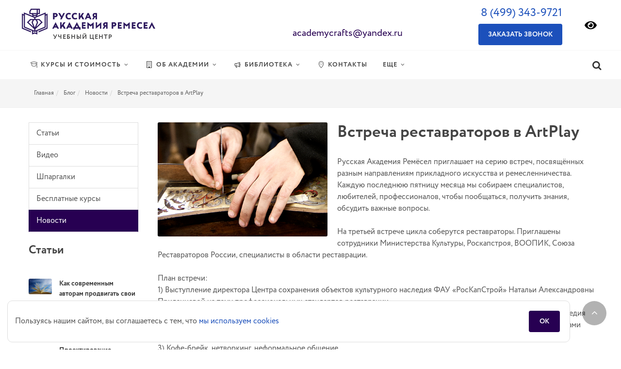

--- FILE ---
content_type: text/html; charset=UTF-8
request_url: https://academycrafts.ru/info/news/vstrecha-restavratorov/
body_size: 24896
content:
<!DOCTYPE html>
<html dir="ltr" lang="ru">

<head>

	<link rel="apple-touch-icon" sizes="180x180" href="/apple-touch-icon.png">
	<link rel="icon" type="image/png" sizes="32x32" href="/favicon-32x32.png">
	<link rel="icon" type="image/png" sizes="16x16" href="/favicon-16x16.png">
	<link rel="manifest" href="/site.webmanifest">
	<link rel="mask-icon" href="/safari-pinned-tab.svg" color="#5bbad5">
	<meta name="msapplication-TileColor" content="#da532c">
	<meta name="theme-color" content="#ffffff">
	<!-- Stylesheets
		============================================= -->
	<link rel="stylesheet" href="https://cdnjs.cloudflare.com/ajax/libs/font-awesome/5.11.2/css/all.min.css">
	<link rel="shortcut icon" href="/favicon.png">
			            <link
                href='https://fonts.googleapis.com/css?family=Open Sans:400,300,300italic,400italic,600,600italic,700,700italic,800,800italic&subset=latin,cyrillic'
                rel='stylesheet' type='text/css'><link
                href='https://fonts.googleapis.com/css?family=Open Sans:400,300,300italic,400italic,600,600italic,700,700italic,800,800italic&subset=latin,cyrillic'
                rel='stylesheet' type='text/css'>								<meta property="og:title" content='Встреча реставраторов в ArtPlay' />
	<meta property="og:description" content="Тема встречи: повышение квалификации реставраторов, профессиональные стандарты и получение категории." />
	<meta property="og:image" content="/upload/iblock/994/Olivastri_restauri_8s.jpg">
	<meta property="og:type" content="article" />
	<meta property="og:url" content="/info/news/vstrecha-restavratorov/" />
	<meta name="p:domain_verify" content="543f18dd5d9f929fd4b57b9476df4a3c" />
	<meta http-equiv="Content-Type" content="text/html; charset=UTF-8" />
<meta name="robots" content="index, follow" />
<meta name="keywords" content="русское ремесло, события, выставки, мероприятия" />
<meta name="description" content="Тема встречи: повышение квалификации реставраторов, профессиональные стандарты и получение категории." />
<script data-skip-moving="true">(function(w, d, n) {var cl = "bx-core";var ht = d.documentElement;var htc = ht ? ht.className : undefined;if (htc === undefined || htc.indexOf(cl) !== -1){return;}var ua = n.userAgent;if (/(iPad;)|(iPhone;)/i.test(ua)){cl += " bx-ios";}else if (/Windows/i.test(ua)){cl += ' bx-win';}else if (/Macintosh/i.test(ua)){cl += " bx-mac";}else if (/Linux/i.test(ua) && !/Android/i.test(ua)){cl += " bx-linux";}else if (/Android/i.test(ua)){cl += " bx-android";}cl += (/(ipad|iphone|android|mobile|touch)/i.test(ua) ? " bx-touch" : " bx-no-touch");cl += w.devicePixelRatio && w.devicePixelRatio >= 2? " bx-retina": " bx-no-retina";if (/AppleWebKit/.test(ua)){cl += " bx-chrome";}else if (/Opera/.test(ua)){cl += " bx-opera";}else if (/Firefox/.test(ua)){cl += " bx-firefox";}ht.className = htc ? htc + " " + cl : cl;})(window, document, navigator);</script>


<link href="/bitrix/cache/css/s1/academycrafts/template_96216494139c0acb07345c2c91d3c0f0/template_96216494139c0acb07345c2c91d3c0f0_v1.css?1767028305813115" type="text/css"  data-template-style="true" rel="stylesheet" />







				<script data-skip-moving="true">(function(w, d, n) {var cl = "bx-core";var ht = d.documentElement;var htc = ht ? ht.className : undefined;if (htc === undefined || htc.indexOf(cl) !== -1){return;}var ua = n.userAgent;if (/(iPad;)|(iPhone;)/i.test(ua)){cl += " bx-ios";}else if (/Windows/i.test(ua)){cl += ' bx-win';}else if (/Macintosh/i.test(ua)){cl += " bx-mac";}else if (/Linux/i.test(ua) && !/Android/i.test(ua)){cl += " bx-linux";}else if (/Android/i.test(ua)){cl += " bx-android";}cl += (/(ipad|iphone|android|mobile|touch)/i.test(ua) ? " bx-touch" : " bx-no-touch");cl += w.devicePixelRatio && w.devicePixelRatio >= 2? " bx-retina": " bx-no-retina";if (/AppleWebKit/.test(ua)){cl += " bx-chrome";}else if (/Opera/.test(ua)){cl += " bx-opera";}else if (/Firefox/.test(ua)){cl += " bx-firefox";}ht.className = htc ? htc + " " + cl : cl;})(window, document, navigator);</script>


<link href="/bitrix/cache/css/s1/academycrafts/template_96216494139c0acb07345c2c91d3c0f0/template_96216494139c0acb07345c2c91d3c0f0_v1.css?1767028305813115" type="text/css"  data-template-style="true" rel="stylesheet" />
			<meta name="viewport" content="width=device-width, initial-scale=1" />

	<meta name="facebook-domain-verification" content="cpkervi8v2zxl2uvglkoqpfc2g44tq" />

	<title>Встреча реставраторов в ArtPlay</title>

		<noscript><img src="https://vk.com/rtrg?p=VK-RTRG-822584-7YPsL" style="position:fixed; left:-999px;" alt="" /></noscript>


</head>


<body class="no-transition  menu-style-2" 	style="background-image: url('')"
	data-loader="1" data-animation-in="fadeIn" data-speed-in="1000" data-animation-out="fadeOut"
	data-speed-out="300">
			<!-- Document Wrapper
		============================================= -->
	<div id="wrapper" class="clearfix">
			</div>

	
		<!-- Header
		============================================= -->
		<header id="header" class=" sticky-style-2"  data-sticky-class="not-dark">
			
			
				<!--НОВАЯ ШАПКА-->
				
					<div class="container clearfix">
						

<div class="wrapper-mibok-glaza_new mibok-link42 mobile">
    <a class="wrapper-mibok-glaza-link"  href="?special_version=Y"><svg aria-hidden="true" focusable="false" role="img" xmlns="http://www.w3.org/2000/svg" viewBox="0 0 576 512" class="bvi-svg-eye"><path fill="#000000" d="M572.52 241.4C518.29 135.59 410.93 64 288 64S57.68 135.64 3.48 241.41a32.35 32.35 0 0 0 0 29.19C57.71 376.41 165.07 448 288 448s230.32-71.64 284.52-177.41a32.35 32.35 0 0 0 0-29.19zM288 400a144 144 0 1 1 144-144 143.93 143.93 0 0 1-144 144zm0-240a95.31 95.31 0 0 0-25.31 3.79 47.85 47.85 0 0 1-66.9 66.9A95.78 95.78 0 1 0 288 160z"></path></svg><span class='mibok-glaza-text' itemprop="copy"></span></a>
</div>


						<div id="logo">
							<a href="/" class="retina-logo">
								<img alt="Русская Академия Ремесел" src="/include/images/logo-rar.png">
<span class="logo-slogan-mob">Учебный центр</span>
<!-- <img src="/include/images/LOGOO_tm.png" alt=""> -->							</a>
						</div>
						<div class="hidden-lg hidden-md hidden-sm hidden-xs">
							<span class="he-span-text attention" style="font-size: 11pt;"><a href="tel:84993439721"><i class="icon-call nomargin"></i> <b>8 (499) 343-9721</b></a></span>
<span class="kurskay" style="font-size: 14px; font-weight: bold; text-align: center; bottom: -73px;">М. Курская</span>
<span class="show-on-mobile" style="font-size: 11pt; "><a href="mailto:info@academycrafts.ru"><b>info@academycrafts.ru</b></a></span>						</div>
					</div>

					<div id="NewHeader" class="hidden-md hidden-sm hidden-xs">
						<div id="wrapper" class="clearfix">
							<div class="row row_align_items_center">
								<div class="col-lg-3 col-md-3 col-sm-12 col-xs-12 col-12">
									<div class="block-logo">
										<a href="/">
											<img src="/include/images/logo-rar-2.png" alt="Русская Академия Ремесел" />
<span class="logo-slogan">Учебный центр</span>
										</a>
									</div>
								</div>
								<div class="col-lg-9 col-md-9 col-sm-12 col-xs-12 col-12">
									<div class="row row_align_items_center">
										<div class="col-lg-3 col-md-3 col-sm-12 col-xs-12 col-12 block_col_soc">

										</div>
										<div class="col-lg-4 col-md-4 col-sm-12 col-xs-12 col-12">
											<div class="block-contact">
												<div class="widget noborder notoppadding block_soc_link_top">
	<a href="https://vk.com/artkursy_ru" target="_blank" class="header_top_soclink"><img src="/upload/vk.png" alt="" title="Русская Академия Ремёсел ВКонтакте" class="header_top_socimg"></a>
	<a href="https://t.me/academycrafts_oficial" target="_blank" class="header_top_soclink"><img src="/upload/tlg.png" alt="" title="Написать в Телеграм" class="header_top_socimg"></a>
		<a href="https://max.ru/u/f9LHodD0cOKY2cY-nGSpiq8v3i_rakMH-7uSWnFkeEPBlhko_yVF0nft39I" target="_blank" class="header_top_soclink"><img src="/upload/max.png" alt="" title="Написать в МАХ" class="header_top_socimg"></a>
	</div>


												<a href="mailto:academycrafts@yandex.ru" class="block-contact__email">academycrafts@yandex.ru</a>																							</div>
										</div>

										<div class="col-lg-4 col-md-4 col-sm-12 col-xs-12 col-12">
											<div class="block-buts">
																								<a href="tel:84993439721" class="block-contact__phone">8 (499) 343-9721</a>																								<a href="/ajax/formcontact.php" onclick="ym(49033430,'reachGoal','zakazat zvonok')" data-lightbox="ajax" class="button button-mini button-rounded button-border button-theme noleftmargin block-buts__call">Заказать звонок</a> 
											</div>
										</div>

										<div class="col-lg-1 col-md-1 col-sm-12 col-xs-12 col-12">
											<div class="block-buts">
												

<div class="wrapper-mibok-glaza_new mibok-link42 ">
    <a class="wrapper-mibok-glaza-link"  href="?special_version=Y"><svg aria-hidden="true" focusable="false" role="img" xmlns="http://www.w3.org/2000/svg" viewBox="0 0 576 512" class="bvi-svg-eye"><path fill="#000000" d="M572.52 241.4C518.29 135.59 410.93 64 288 64S57.68 135.64 3.48 241.41a32.35 32.35 0 0 0 0 29.19C57.71 376.41 165.07 448 288 448s230.32-71.64 284.52-177.41a32.35 32.35 0 0 0 0-29.19zM288 400a144 144 0 1 1 144-144 143.93 143.93 0 0 1-144 144zm0-240a95.31 95.31 0 0 0-25.31 3.79 47.85 47.85 0 0 1-66.9 66.9A95.78 95.78 0 1 0 288 160z"></path></svg><span class='mibok-glaza-text' itemprop="copy"></span></a>
</div>


											</div>
										</div>
									</div>
								</div>



							</div>
						</div>
					</div>
								<!--end НОВАЯ ШАПКА-->





				<div id="header-wrap">
										<!-- Primary Navigation
							============================================= -->
					<nav id="primary-menu" class="style-2">
													<div class="container clearfix">
														        <div id="primary-menu-trigger"><i class="icon-reorder"></i></div>
    <ul class="marsd-menu">
                    <li><a class="js-menu-item" href="/courses/">
        <div><i class="icon-study"></i>Курсы и стоимость<i class="icon-angle-down"></i></div>        <div class="sub-menu__arr js-sub-menu-arr-one"></div>
    </a>
    <ul class="sub-menu-wrap js-sub-menu-wrap">
                            <li>
        <a href="/courses/stoimost-obucheniya/raspisanie-kursov-i-prays-list-na-uslugi/" class="parent js-sub-menu-link">
            <div class="nott">Стоимость обучения</div>
                <div class="sub-menu__arr js-sub-menu-arr"></div>
        </a>
    <ul class="sub-menu-dropdown js-sub-menu-dropdown">
                                                        <li><a href="/courses/stoimost-obucheniya/raspisanie-kursov-i-prays-list-na-uslugi/">
                        <div class="nott">Расписание курсов и прайс-лист на услуги</div>
                    </a></li>
                                        </ul></li>                <li>
        <a href="/courses/distantsionnoe-obuchenie/" class="parent js-sub-menu-link">
            <div class="nott">Онлайн-курсы</div>
                <div class="sub-menu__arr js-sub-menu-arr"></div>
        </a>
    <ul class="sub-menu-dropdown js-sub-menu-dropdown">
                                                        <li><a href="/courses/restavratsiya-i-remont/restavrator-estestvennoistoricheskikh-predmetov/">
                        <div class="nott">Реставратор естественно-исторических предметов</div>
                    </a></li>
                                                                        <li><a href="/courses/yuvelirnoe-delo/gemmologiya-online/">
                        <div class="nott">Геммология онлайн</div>
                    </a></li>
                                                                        <li><a href="/courses/distantsionnoe-obuchenie/goncharnoe-delo-online/">
                        <div class="nott">Бесконтактный онлайн-курс гончар</div>
                    </a></li>
                                                                        <li><a href="/courses/distantsionnoe-obuchenie/kurs-pisatel/">
                        <div class="nott">Сам себе издатель</div>
                    </a></li>
                                                                        <li><a href="/courses/distantsionnoe-obuchenie/restavrator-mebeli/">
                        <div class="nott">Реставратор мебели</div>
                    </a></li>
                                                                        <li><a href="/courses/distantsionnoe-obuchenie/distancionnii-kurs-yuvelirnoe-delo/">
                        <div class="nott">Ювелирное дело</div>
                    </a></li>
                                                                        <li><a href="/courses/distantsionnoe-obuchenie/keramika-i-goncharnoe-delo-online/">
                        <div class="nott">Керамика и гончарное дело</div>
                    </a></li>
                                                                        <li><a href="/courses/distantsionnoe-obuchenie/distantsionnyy-kurs-pechnoe-delo-/">
                        <div class="nott">Печное дело</div>
                    </a></li>
                                                                        <li><a href="/courses/distantsionnoe-obuchenie/3d-modelirovanie-oline/">
                        <div class="nott">3Д-моделирование для ювелиров</div>
                    </a></li>
                                                                        <li><a href="/courses/distantsionnoe-obuchenie/onlayn-kurs-otsenochnaya-deyatelnost-yuvelirnykh-izdeliy/">
                        <div class="nott">Оценочная деятельность ювелирных изделий</div>
                    </a></li>
                                                                        <li><a href="/courses/distantsionnoe-obuchenie/restavratsiya-muzeynykh-tsennostey/">
                        <div class="nott">Реставрация музейных предметов</div>
                    </a></li>
                                                                        <li><a href="/courses/restavratsiya-i-remont/distantsionnyi-kurs-istoriya-stiley-mebeli/">
                        <div class="nott">История стилей мебели</div>
                    </a></li>
                                                                        <li><a href="/courses/restavratsiya-i-remont/online-kurs-pasport-restavratsii/">
                        <div class="nott">Документы в реставрации. Паспорт реставрации</div>
                    </a></li>
                                                                        <li><a href="/courses/distantsionnoe-obuchenie/dna_of_designer/">
                        <div class="nott">ДНК дизайнера</div>
                    </a></li>
                                                                        <li><a href="/courses/distantsionnoe-obuchenie/online-kurs-lite-plastmass/">
                        <div class="nott">Онлайн-курс Литье пластмасс</div>
                    </a></li>
                                                                        <li><a href="/courses/distantsionnoe-obuchenie/distantsionnyy-kurs-kuznec/">
                        <div class="nott">Кузнец ручной ковки</div>
                    </a></li>
                                        </ul></li>                <li>
        <a href="/courses/yuvelirnoe-delo/" class="parent js-sub-menu-link">
            <div class="nott">Ювелирное дело</div>
                <div class="sub-menu__arr js-sub-menu-arr"></div>
        </a>
    <ul class="sub-menu-dropdown js-sub-menu-dropdown">
                                                        <li><a href="/courses/yuvelirnoe-delo/yuvelir/">
                        <div class="nott">Базовый курс ювелирного дела</div>
                    </a></li>
                                                                        <li><a href="/courses/yuvelirnoe-delo/online-kurs-yuvelirnoe-delo/">
                        <div class="nott">Практический курс ювелирного дела онлайн</div>
                    </a></li>
                                                                        <li><a href="/courses/yuvelirnoe-delo/kursy-emalerov/">
                        <div class="nott">Художественная эмаль</div>
                    </a></li>
                                                                        <li><a href="/courses/yuvelirnoe-delo/restavratsiya-metalla/">
                        <div class="nott">Реставрация металла</div>
                    </a></li>
                                                                        <li><a href="/courses/yuvelirnoe-delo/rabota-s-titanom/">
                        <div class="nott">Работа с титаном</div>
                    </a></li>
                                                                        <li><a href="/courses/yuvelirnoe-delo/voskovoe-modelirovanie/">
                        <div class="nott">Восковое моделирование</div>
                    </a></li>
                                                                        <li><a href="/courses/yuvelirnoe-delo/dizayner-yuvelirnykh-izdeliy/">
                        <div class="nott">Проектирование ювелирных изделий</div>
                    </a></li>
                                                                        <li><a href="/courses/yuvelirnoe-delo/gemmologiya-online/">
                        <div class="nott">Геммология онлайн</div>
                    </a></li>
                                                                        <li><a href="/courses/yuvelirnoe-delo/ekspertno-otsenochnaya-deyatelnost/">
                        <div class="nott">Экспертно-оценочная деятельность</div>
                    </a></li>
                                                                        <li><a href="/courses/yuvelirnoe-delo/otsenochnaya-deyatelnost-yuvelirnykh-izdeliy/">
                        <div class="nott">Экспертно-оценочная деятельность онлайн</div>
                    </a></li>
                                                                        <li><a href="/courses/yuvelirnoe-delo/lite-dlya-yuvelirov/">
                        <div class="nott">Ювелирное литьё</div>
                    </a></li>
                                                                        <li><a href="/courses/yuvelirnoe-delo/filigran/">
                        <div class="nott">Филигрань</div>
                    </a></li>
                                                                        <li><a href="/courses/yuvelirnoe-delo/3d-modelirovanie/">
                        <div class="nott">3D-моделирование для ювелиров</div>
                    </a></li>
                                                                        <li><a href="/courses/yuvelirnoe-delo/galvanoplastika/">
                        <div class="nott">Гальванопластика</div>
                    </a></li>
                                                                        <li><a href="/courses/yuvelirnoe-delo/gravirovka/">
                        <div class="nott">Гравировка</div>
                    </a></li>
                                                                        <li><a href="/courses/yuvelirnoe-delo/kompoziciya-i-proektirovanie/">
                        <div class="nott">Основы композиции и практическое проектирование</div>
                    </a></li>
                                        </ul></li>                <li>
        <a href="/courses/rabota-s-metallom/" class="parent js-sub-menu-link">
            <div class="nott">Работа с металлом</div>
                <div class="sub-menu__arr js-sub-menu-arr"></div>
        </a>
    <ul class="sub-menu-dropdown js-sub-menu-dropdown">
                                                        <li><a href="/courses/yuvelirnoe-delo/restavratsiya-metalla/">
                        <div class="nott">Реставрация металла</div>
                    </a></li>
                                                                        <li><a href="/courses/rabota-s-metallom/master-slesarnykh-rabot/">
                        <div class="nott">Мастер слесарных работ</div>
                    </a></li>
                                                                        <li><a href="/courses/rabota-s-metallom/khudozhestvennaya-kovka/">
                        <div class="nott">Художественная ковка</div>
                    </a></li>
                                                                        <li><a href="/courses/rabota-s-metallom/onlayn-kurs-kuznets-ruchnoy-kovki/">
                        <div class="nott">Онлайн-курс Кузнец ручной ковки</div>
                    </a></li>
                                                                        <li><a href="/courses/rabota-s-metallom/kuznets-oruzheynik/">
                        <div class="nott">Кузнец-оружейник</div>
                    </a></li>
                                                                        <li><a href="/courses/rabota-s-metallom/kursy-argonshchikov8657/">
                        <div class="nott">Курсы аргонщиков</div>
                    </a></li>
                                                                        <li><a href="/courses/rabota-s-metallom/povyshenie-kvalifikatsii-dlya-kuznetsov/">
                        <div class="nott">Повышение квалификации для кузнецов</div>
                    </a></li>
                                                                        <li><a href="/courses/yuvelirnoe-delo/kompoziciya-i-proektirovanie/">
                        <div class="nott">Основы композиции и практическое проектирование</div>
                    </a></li>
                                        </ul></li>                <li>
        <a href="/courses/steklo-i-keramika/" class="parent js-sub-menu-link">
            <div class="nott">Работа со стеклом</div>
                <div class="sub-menu__arr js-sub-menu-arr"></div>
        </a>
    <ul class="sub-menu-dropdown js-sub-menu-dropdown">
                                                        <li><a href="/courses/steklo-i-keramika/khudozhestvennye-vitrazhi/">
                        <div class="nott">Художественные витражи</div>
                    </a></li>
                                                                        <li><a href="/courses/steklo-i-keramika/kursy-mozaiki/">
                        <div class="nott">Мозаика</div>
                    </a></li>
                                                                        <li><a href="/courses/steklo-i-keramika/fyuzing/">
                        <div class="nott">Курс фьюзинга. Технологии запекания стекла</div>
                    </a></li>
                                                                        <li><a href="/courses/steklo-i-keramika/prodvinutyy-kurs-vitrazhi/">
                        <div class="nott">Продвинутый курс Витражи</div>
                    </a></li>
                                                                        <li><a href="/courses/steklo-i-keramika/prodvinutyy-kurs-portret-v-mozaike/">
                        <div class="nott">Продвинутый курс Портрет в мозаике</div>
                    </a></li>
                                                                        <li><a href="/courses/steklo-i-keramika/stekloduv/">
                        <div class="nott">Лэмпворк</div>
                    </a></li>
                                                                        <li><a href="/courses/steklo-i-keramika/kurs-stekloduv-apparaturshchik/">
                        <div class="nott">Стеклодув</div>
                    </a></li>
                                                                        <li><a href="/courses/steklo-i-keramika/stekloduv-bor/">
                        <div class="nott">Курсы стеклодувов с практикой в Чехии</div>
                    </a></li>
                                                                        <li><a href="/courses/steklo-i-keramika/mozaichnaya-ikona/">
                        <div class="nott">Курс повышения квалификации «Мозаичная икона»</div>
                    </a></li>
                                                                        <li><a href="/courses/yuvelirnoe-delo/kompoziciya-i-proektirovanie/">
                        <div class="nott">Основы композиции и практическое проектирование</div>
                    </a></li>
                                        </ul></li>                <li>
        <a href="/courses/keramika-i-goncharnoe-delo/" class="parent js-sub-menu-link">
            <div class="nott">Керамика и гончарное дело</div>
                <div class="sub-menu__arr js-sub-menu-arr"></div>
        </a>
    <ul class="sub-menu-dropdown js-sub-menu-dropdown">
                                                        <li><a href="/courses/keramika-i-goncharnoe-delo/hudozhestvennaya-keramika/">
                        <div class="nott">Художественная керамика</div>
                    </a></li>
                                                                        <li><a href="/courses/keramika-i-goncharnoe-delo/goncharnoe-delo/">
                        <div class="nott">Гончарное дело</div>
                    </a></li>
                                                                        <li><a href="/courses/keramika-i-goncharnoe-delo/online-kurs-keramika-i-goncharnoe-delo/">
                        <div class="nott">Онлайн-курс Керамика и гончарное дело</div>
                    </a></li>
                                                                        <li><a href="/courses/distantsionnoe-obuchenie/goncharnoe-delo-online/">
                        <div class="nott">Бесконтактный онлайн-курс гончар</div>
                    </a></li>
                                                                        <li><a href="/courses/keramika-i-goncharnoe-delo/rospis-keramiki-i-farfora/">
                        <div class="nott">Роспись керамики и фарфора</div>
                    </a></li>
                                                                        <li><a href="/courses/keramika-i-goncharnoe-delo/goncharnoe-delo-v-respublike-krym/">
                        <div class="nott">Гончарное дело в Республике Крым</div>
                    </a></li>
                                                                        <li><a href="/courses/restavratsiya-i-remont/restavratsiya-farfora-i-keramiki/">
                        <div class="nott">Реставрация фарфора и керамики</div>
                    </a></li>
                                                                        <li><a href="/courses/yuvelirnoe-delo/kompoziciya-i-proektirovanie/">
                        <div class="nott">Основы композиции и практическое проектирование</div>
                    </a></li>
                                        </ul></li>                <li>
        <a href="/courses/pechnoe-masterstvo/" class="parent js-sub-menu-link">
            <div class="nott">Печное мастерство</div>
                <div class="sub-menu__arr js-sub-menu-arr"></div>
        </a>
    <ul class="sub-menu-dropdown js-sub-menu-dropdown">
                                                        <li><a href="/courses/pechnoe-masterstvo/pechnik/">
                        <div class="nott">Курсы печников</div>
                    </a></li>
                                                                        <li><a href="/courses/pechnoe-masterstvo/onlayn-kurs-pechnoe-delo/">
                        <div class="nott">Онлайн-курс Печное дело</div>
                    </a></li>
                                                                        <li><a href="/courses/pechnoe-masterstvo/remont-promyshlennyh-pechej/">
                        <div class="nott">Курс Ремонт промышленных печей</div>
                    </a></li>
                                                                        <li><a href="/courses/pechnoe-masterstvo/pechnik-povyshenie-kvalifikatsii/">
                        <div class="nott">Профессия Печник. Повышение квалификации</div>
                    </a></li>
                                                                        <li><a href="/courses/pechnoe-masterstvo/master-klass-plitochnik/">
                        <div class="nott">Мастер-класс Плиточник</div>
                    </a></li>
                                                                        <li><a href="/courses/pechnoe-masterstvo/banshchik-parilshchik/">
                        <div class="nott">Обучение на банщика парильщика в Москве</div>
                    </a></li>
                                        </ul></li>                <li>
        <a href="/courses/derevo/" class="parent js-sub-menu-link">
            <div class="nott">Работа с деревом</div>
                <div class="sub-menu__arr js-sub-menu-arr"></div>
        </a>
    <ul class="sub-menu-dropdown js-sub-menu-dropdown">
                                                        <li><a href="/courses/derevo/kursy-stolyara/">
                        <div class="nott">Курсы столяра</div>
                    </a></li>
                                                                        <li><a href="/courses/derevo/kurs-tekhnik-rezby-po-derevu-/">
                        <div class="nott">Резчик по дереву</div>
                    </a></li>
                                                                        <li><a href="/courses/derevo/klassichesk-stolyar/">
                        <div class="nott">Курс классического столярного дела. Ручной инструмент.</div>
                    </a></li>
                                                                        <li><a href="/courses/derevo/skulpturnaya-rezba-po-derevu/">
                        <div class="nott">Скульптурная резьба по дереву</div>
                    </a></li>
                                                                        <li><a href="/courses/derevo/izgotovlenie-loft-mebeli/">
                        <div class="nott">Изготовление лофт-мебели с эпоксидной смолой</div>
                    </a></li>
                                                                        <li><a href="/courses/derevo/marketri/">
                        <div class="nott">Маркетри</div>
                    </a></li>
                                                                        <li><a href="/courses/derevo/povyshenie-kvalifikatsii-dlya-rezchikov/">
                        <div class="nott">Повышение квалификации для резчиков</div>
                    </a></li>
                                                                        <li><a href="/courses/yuvelirnoe-delo/kompoziciya-i-proektirovanie/">
                        <div class="nott">Основы композиции и практическое проектирование</div>
                    </a></li>
                                        </ul></li>                <li>
        <a href="/courses/restavratsiya-i-remont/" class="parent js-sub-menu-link">
            <div class="nott">Реставрация и ремонт</div>
                <div class="sub-menu__arr js-sub-menu-arr"></div>
        </a>
    <ul class="sub-menu-dropdown js-sub-menu-dropdown">
                                                        <li><a href="/courses/restavratsiya-i-remont/kursy-restavratorov-mebeli/">
                        <div class="nott">Курсы реставраторов мебели</div>
                    </a></li>
                                                                        <li><a href="/courses/restavratsiya-i-remont/onlayn-kurs-restavrator-mebeli/">
                        <div class="nott">Онлайн-курс Реставратор мебели</div>
                    </a></li>
                                                                        <li><a href="/courses/restavratsiya-i-remont/kurs-po-obivke-i-peretyazhke-mebeli/">
                        <div class="nott">Курс по обивке и перетяжке мебели</div>
                    </a></li>
                                                                        <li><a href="/courses/restavratsiya-i-remont/kurs-remont-muz-instrumentov/">
                        <div class="nott">Курс Ремонт и обслуживание струнных щипковых музыкальных инструментов</div>
                    </a></li>
                                                                        <li><a href="/courses/yuvelirnoe-delo/restavratsiya-metalla/">
                        <div class="nott">Реставрация металла</div>
                    </a></li>
                                                                        <li><a href="/courses/restavratsiya-i-remont/pozolota/">
                        <div class="nott">Позолота и воссоздание позолоты</div>
                    </a></li>
                                                                        <li><a href="/courses/restavratsiya-i-remont/restavrator-estestvennoistoricheskikh-predmetov/">
                        <div class="nott">Реставратор естественно-исторических предметов</div>
                    </a></li>
                                                                        <li><a href="/courses/restavratsiya-i-remont/restavratsiya-farfora-i-keramiki/">
                        <div class="nott">Реставрация фарфора и керамики</div>
                    </a></li>
                                                                        <li><a href="/courses/restavratsiya-i-remont/onlayn-kurs-restavratsiya-muzeynykh-predmetov/">
                        <div class="nott">Онлайн-курс Реставрация музейных предметов</div>
                    </a></li>
                                                                        <li><a href="/courses/restavratsiya-i-remont/kurs-restavratsiya-ram-i-bagetov/">
                        <div class="nott">Курс по реставрации рам. Антикварных, старых и современных</div>
                    </a></li>
                                                                        <li><a href="/courses/restavratsiya-i-remont/kurs-dekorativnoy-shtukaturki/">
                        <div class="nott">Курс декоративной штукатурки</div>
                    </a></li>
                                                                        <li><a href="/courses/restavratsiya-i-remont/kurs-dekorator-predmetov-interera/">
                        <div class="nott">Курс Декорирование предметов интерьера</div>
                    </a></li>
                                                                        <li><a href="/courses/restavratsiya-i-remont/distantsionnyi-kurs-istoriya-stiley-mebeli/">
                        <div class="nott">История стилей мебели</div>
                    </a></li>
                                                                        <li><a href="/courses/restavratsiya-i-remont/online-kurs-pasport-restavratsii/">
                        <div class="nott">Документы в реставрации. Паспорт реставрации</div>
                    </a></li>
                                        </ul></li>                <li>
        <a href="/courses/modelirovanie-i-proizvodstvo/" class="parent js-sub-menu-link">
            <div class="nott">Моделирование и производство</div>
                <div class="sub-menu__arr js-sub-menu-arr"></div>
        </a>
    <ul class="sub-menu-dropdown js-sub-menu-dropdown">
                                                        <li><a href="/courses/modelirovanie-i-proizvodstvo/lepshchik-modelshchik/">
                        <div class="nott">Курсы лепки и формовки</div>
                    </a></li>
                                                                        <li><a href="/courses/rabota-s-metallom/master-slesarnykh-rabot/">
                        <div class="nott">Мастер слесарных работ</div>
                    </a></li>
                                                                        <li><a href="/courses/modelirovanie-i-proizvodstvo/kurs-vr-ar/">
                        <div class="nott">Архитектор дополненной и виртуальной реальности</div>
                    </a></li>
                                                                        <li><a href="/courses/modelirovanie-i-proizvodstvo/additivnye-tekhnologii/">
                        <div class="nott">Курс 3Д-печати и моделирования</div>
                    </a></li>
                                                                        <li><a href="/courses/modelirovanie-i-proizvodstvo/maket/">
                        <div class="nott">Макетно-модельное проектирование</div>
                    </a></li>
                                                                        <li><a href="/courses/modelirovanie-i-proizvodstvo/kurs-lite-plastmass/">
                        <div class="nott">Курс литье пластмасс</div>
                    </a></li>
                                                                        <li><a href="/courses/modelirovanie-i-proizvodstvo/operator-chpu/">
                        <div class="nott">Оператор фрезерно-гравировального станка с ЧПУ</div>
                    </a></li>
                                                                        <li><a href="/courses/modelirovanie-i-proizvodstvo/modelirovanie/">
                        <div class="nott">Курс по моделированию и созданию ландшафта для диорам</div>
                    </a></li>
                                                                        <li><a href="/courses/distantsionnoe-obuchenie/online-kurs-lite-plastmass/">
                        <div class="nott">Онлайн-курс Литье пластмасс</div>
                    </a></li>
                                        </ul></li>                <li>
        <a href="/courses/rabota-s-kamnem/" class="parent js-sub-menu-link">
            <div class="nott">Работа с камнем</div>
                <div class="sub-menu__arr js-sub-menu-arr"></div>
        </a>
    <ul class="sub-menu-dropdown js-sub-menu-dropdown">
                                                        <li><a href="/courses/rabota-s-kamnem/oblicovshik-mramorshik/">
                        <div class="nott">Облицовщик мраморщик</div>
                    </a></li>
                                                                        <li><a href="/courses/rabota-s-kamnem/kamnerezchik/">
                        <div class="nott">Камнерезчик</div>
                    </a></li>
                                                                        <li><a href="/courses/rabota-s-kamnem/shlifovshchik-polirovshik/">
                        <div class="nott">Шлифовщик полировщик</div>
                    </a></li>
                                        </ul></li>                <li>
        <a href="/courses/iskusstvo-pisat-i-prodavat-knigi/" class="parent js-sub-menu-link">
            <div class="nott">Искусство писать и продавать книги</div>
                <div class="sub-menu__arr js-sub-menu-arr"></div>
        </a>
    <ul class="sub-menu-dropdown js-sub-menu-dropdown">
                                                        <li><a href="/courses/distantsionnoe-obuchenie/kurs-pisatel/">
                        <div class="nott">Сам себе издатель</div>
                    </a></li>
                                                                        <li><a href="/courses/iskusstvo-pisat-i-prodavat-knigi/napisanie-knig/">
                        <div class="nott">Как писать, чтобы читали</div>
                    </a></li>
                                                                        <li><a href="/courses/iskusstvo-pisat-i-prodavat-knigi/prodvizhenie-knig/">
                        <div class="nott">Как продвигать книги, чтобы их покупали</div>
                    </a></li>
                                                                        <li><a href="/courses/iskusstvo-pisat-i-prodavat-knigi/illustrator/">
                        <div class="nott">Дизайн без дизайнера: нейросети в помощь автору</div>
                    </a></li>
                                        </ul></li>                <li>
        <a href="/courses/antikvarnoe-delo/" class="parent js-sub-menu-link">
            <div class="nott">Антикварное дело</div>
                <div class="sub-menu__arr js-sub-menu-arr"></div>
        </a>
    <ul class="sub-menu-dropdown js-sub-menu-dropdown">
                                                        <li><a href="/courses/antikvarnoe-delo/antikvarnoe-delo-polnyy-kurs/">
                        <div class="nott">Антикварное дело. Полный курс.</div>
                    </a></li>
                                                                        <li><a href="/courses/restavratsiya-i-remont/distantsionnyi-kurs-istoriya-stiley-mebeli/">
                        <div class="nott">История стилей мебели</div>
                    </a></li>
                                        </ul></li>                <li>
        <a href="/courses/kozha-i-tekstil/" class="parent js-sub-menu-link">
            <div class="nott">Швейное и кожевенное дело</div>
                <div class="sub-menu__arr js-sub-menu-arr"></div>
        </a>
    <ul class="sub-menu-dropdown js-sub-menu-dropdown">
                                                        <li><a href="/courses/kozha-i-tekstil/kursy-shvei/">
                        <div class="nott">Курсы кройки и шитья. Профессия швея</div>
                    </a></li>
                                                                        <li><a href="/courses/kozha-i-tekstil/shornik/">
                        <div class="nott">Шорник</div>
                    </a></li>
                                                                        <li><a href="/courses/kozha-i-tekstil/kozhevennoe-delo/">
                        <div class="nott">Кожевенное дело</div>
                    </a></li>
                                        </ul></li>                <li>
        <a href="/courses/povyshenie-kvalifikatsii/" class="parent js-sub-menu-link">
            <div class="nott">Повышение квалификации</div>
                <div class="sub-menu__arr js-sub-menu-arr"></div>
        </a>
    <ul class="sub-menu-dropdown js-sub-menu-dropdown">
                                                        <li><a href="/courses/povyshenie-kvalifikatsii/primenenie-elektronnogo-obucheniya-i-distantsionnykh-obrazovatelnykh-tekhnologiy-v-professionalnom-o/">
                        <div class="nott">Применение электронного обучения и дистанционных образовательных технологий в профессиональном образовании</div>
                    </a></li>
                                                                        <li><a href="/courses/povyshenie-kvalifikatsii/pedagogicheskaya-deyatelnost541/">
                        <div class="nott">Педагогическая деятельность</div>
                    </a></li>
                                                                        <li><a href="/courses/povyshenie-kvalifikatsii/povyshenie-kvalifikatsii-po-rabochim-professiyam-remeslennikov/">
                        <div class="nott">Повышение квалификации по рабочим профессиям ремесленников</div>
                    </a></li>
                                                                        <li><a href="/courses/povyshenie-kvalifikatsii/strategicheskoe-upravlenie-i-gr-tekhnologii-v-art-menedzhmente/">
                        <div class="nott">Стратегическое управление и GR-технологии в арт-менеджменте</div>
                    </a></li>
                                                                        <li><a href="/courses/povyshenie-kvalifikatsii/povyshenie-kvalifikatsii-laborant-po-mfi/">
                        <div class="nott">Повышение квалификации в области металлургии и металлообработки</div>
                    </a></li>
                                                                        <li><a href="/courses/povyshenie-kvalifikatsii/remeslennoe-delo/">
                        <div class="nott">Организация, ведение и продвижение собственного ремесленного дела</div>
                    </a></li>
                                                                        <li><a href="/courses/povyshenie-kvalifikatsii/okhrana-truda/">
                        <div class="nott">Охрана труда</div>
                    </a></li>
                                                                        <li><a href="/courses/yuvelirnoe-delo/kompoziciya-i-proektirovanie/">
                        <div class="nott">Основы композиции и практическое проектирование</div>
                    </a></li>
                                                                        <li><a href="/courses/distantsionnoe-obuchenie/restavratsiya-muzeynykh-tsennostey/">
                        <div class="nott">Реставрация музейных предметов</div>
                    </a></li>
                                                                        <li><a href="/courses/restavratsiya-i-remont/distantsionnyi-kurs-istoriya-stiley-mebeli/">
                        <div class="nott">История стилей мебели</div>
                    </a></li>
                                        </ul></li>                <li>
        <a href="/courses/master-klassy/" class="parent js-sub-menu-link">
            <div class="nott">Мастер-классы</div>
                <div class="sub-menu__arr js-sub-menu-arr"></div>
        </a>
    <ul class="sub-menu-dropdown js-sub-menu-dropdown">
                                                        <li><a href="/courses/master-klassy/letnie-master-klassy/">
                        <div class="nott">Все мастер-классы</div>
                    </a></li>
                                                                        <li><a href="/courses/master-klassy/yuvelirnye-master-klassy/">
                        <div class="nott">Ювелирные мастер-классы</div>
                    </a></li>
                                                                        <li><a href="/courses/master-klassy/master-klassy-po-keramike/">
                        <div class="nott">Мастер-классы по керамике</div>
                    </a></li>
                                                                        <li><a href="/courses/master-klassy/sketching/">
                        <div class="nott">Скетчинг</div>
                    </a></li>
                                                                        <li><a href="/courses/pechnoe-masterstvo/master-klass-plitochnik/">
                        <div class="nott">Мастер-класс Плиточник</div>
                    </a></li>
                                                                        <li><a href="/courses/master-klassy/online-mk-dekorirovanie-stekla/">
                        <div class="nott">Онлайн Мастер-классы по декорированию стекла</div>
                    </a></li>
                                        </ul></li></ul></li>                <li><a class="js-menu-item" href="/about/">
        <div><i class="icon-building"></i>Об академии<i class="icon-angle-down"></i></div>        <div class="sub-menu__arr js-sub-menu-arr-one"></div>
    </a>
    <ul class="sub-menu-wrap js-sub-menu-wrap">
                            <li>
        <a href="/org_info/" class="parent js-sub-menu-link">
            <div class="nott"><i class="icon-line2-doc"></i>Сведения об образовательной организации</div>
                <div class="sub-menu__arr js-sub-menu-arr"></div>
        </a>
    <ul class="sub-menu-dropdown js-sub-menu-dropdown">
                                                        <li><a href="/org_info/?">
                        <div class="nott"><i class="icon-globe"></i>Основные сведения</div>
                    </a></li>
                                                                        <li><a href="/org_info/struct/">
                        <div class="nott">Структура и органы управления</div>
                    </a></li>
                                                                        <li><a href="/org_info/dokumenty-organizatsii/">
                        <div class="nott">Документы</div>
                    </a></li>
                                                                        <li><a href="/org_info/obrazovanie/">
                        <div class="nott">Образование</div>
                    </a></li>
                                                                        <li><a href="/org_info/management/">
                        <div class="nott">Руководство, Педагогический (научно-педагогический) состав</div>
                    </a></li>
                                                                        <li><a href="/org_info/fin-khoz-deyatelnost/">
                        <div class="nott">Финансово-хозяйственная деятельность</div>
                    </a></li>
                                                                        <li><a href="/org_info/mto/">
                        <div class="nott">Материально-техническое обеспечение и оснащенность образовательного процесса</div>
                    </a></li>
                                                                        <li><a href="/org_info/platnye-uslugi/">
                        <div class="nott">Платные образовательные услуги</div>
                    </a></li>
                                                                        <li><a href="/org_info/vakantnye-mesta/">
                        <div class="nott">Вакантные места для приема/перевода слушателей</div>
                    </a></li>
                                                                        <li><a href="/org_info/obuchenie-lits-s-ovz/">
                        <div class="nott">Доступная среда</div>
                    </a></li>
                                                                        <li><a href="/org_info/mezhdunarodnoe-sotrudnichestvo/">
                        <div class="nott">Международное сотрудничество</div>
                    </a></li>
                                        </ul></li>                                            <li><a href="/about/academy/">
                        <div class="nott"><i class="icon-globe"></i>Об Академии</div>
                    </a></li>
                                                                        <li><a href="/about/staff/">
                        <div class="nott"><i class="icon-users"></i>Сотрудники</div>
                    </a></li>
                                                                        <li><a href="/graduate/">
                        <div class="nott"><i class="icon-users"></i>Выпускники</div>
                    </a></li>
                                                                        <li><a href="/about/cert.php">
                        <div class="nott"><i class="icon-certificate"></i>Документы об образовании</div>
                    </a></li>
                                                                        <li><a href="/about/partners/">
                        <div class="nott"><i class="icon-users2"></i>Партнеры</div>
                    </a></li>
                                                                        <li><a href="/about/reviews/">
                        <div class="nott"><i class="icon-line-speech-bubble"></i>Отзывы слушателей</div>
                    </a></li>
                                                                        <li><a href="/about/rekvizity.php">
                        <div class="nott"><i class="icon-line2-doc"></i>Реквизиты</div>
                    </a></li>
                                                                        <li><a href="/about/pays/">
                        <div class="nott"><i class="icon-ok"></i>Способы оплаты</div>
                    </a></li>
                                            <li>
        <a href="/about/academy-vacancies/" class="parent js-sub-menu-link">
            <div class="nott"><i class="icon-group"></i>Трудоустройство</div>
                <div class="sub-menu__arr js-sub-menu-arr"></div>
        </a>
    <ul class="sub-menu-dropdown js-sub-menu-dropdown">
                            <li>
        <a href="/about/academy-vacancies/yuvelirnoe-delo/" class="parent js-sub-menu-link">
            <div class="nott">Ювелирное дело</div>
                <div class="sub-menu__arr js-sub-menu-arr"></div>
        </a>
    <ul class="sub-menu-dropdown js-sub-menu-dropdown">
                                                        <li><a href="/about/academy-vacancies/yuvelirnoe-delo/">
                        <div class="nott">Эмальер по металлу</div>
                    </a></li>
                                                                        <li><a href="/about/academy-vacancies/yuvelirnoe-delo/">
                        <div class="nott">Подборщик ювелирных камней</div>
                    </a></li>
                                                                        <li><a href="/about/academy-vacancies/yuvelirnoe-delo/">
                        <div class="nott">Ювелир-филигранщик</div>
                    </a></li>
                                                                        <li><a href="/about/academy-vacancies/yuvelirnoe-delo/">
                        <div class="nott">Полировщик изделий из драг металла</div>
                    </a></li>
                                                                        <li><a href="/about/academy-vacancies/yuvelirnoe-delo/">
                        <div class="nott">Ювелир для работы под микроскопом</div>
                    </a></li>
                                                                        <li><a href="/about/academy-vacancies/yuvelirnoe-delo/">
                        <div class="nott">Ювелирный мастер</div>
                    </a></li>
                                                                        <li><a href="/about/academy-vacancies/yuvelirnoe-delo/">
                        <div class="nott">Ювелир в компанию Uvelit</div>
                    </a></li>
                                                                        <li><a href="/about/academy-vacancies/yuvelirnoe-delo/">
                        <div class="nott">Аналитик департамента экспертизы и продаж изделий из драгоценных металлов</div>
                    </a></li>
                                                                        <li><a href="/about/academy-vacancies/yuvelirnoe-delo/">
                        <div class="nott">Ювелир для выполнения дизайнерских украшений</div>
                    </a></li>
                                                                        <li><a href="/about/academy-vacancies/yuvelirnoe-delo/">
                        <div class="nott">Ювелир-филигранщик</div>
                    </a></li>
                                        </ul></li>                <li>
        <a href="/about/academy-vacancies/rabota-s-metallom/" class="parent js-sub-menu-link">
            <div class="nott">Работа с металлом</div>
                <div class="sub-menu__arr js-sub-menu-arr"></div>
        </a>
    <ul class="sub-menu-dropdown js-sub-menu-dropdown">
                                                        <li><a href="/about/academy-vacancies/rabota-s-metallom/">
                        <div class="nott">Кузнец/гибщик металла/сварщик</div>
                    </a></li>
                                                                        <li><a href="/about/academy-vacancies/rabota-s-metallom/">
                        <div class="nott">Сварщик-аргонщик (без опыта работы)</div>
                    </a></li>
                                                                        <li><a href="/about/academy-vacancies/rabota-s-metallom/">
                        <div class="nott">Кузнец художественной ковки</div>
                    </a></li>
                                                                        <li><a href="/about/academy-vacancies/rabota-s-metallom/">
                        <div class="nott">Сварщик-аргонщик</div>
                    </a></li>
                                                                        <li><a href="/about/academy-vacancies/rabota-s-metallom/">
                        <div class="nott">Электросварщик ручной сварки и полуавтомат</div>
                    </a></li>
                                                                        <li><a href="/about/academy-vacancies/rabota-s-metallom/">
                        <div class="nott">Изготовитель художественных изделий из металла</div>
                    </a></li>
                                                                        <li><a href="/about/academy-vacancies/rabota-s-metallom/">
                        <div class="nott">Электрогазосварщик на резке и ручной сварке</div>
                    </a></li>
                                        </ul></li>                <li>
        <a href="/about/academy-vacancies/steklo-i-keramika/" class="parent js-sub-menu-link">
            <div class="nott">Стекло и керамика</div>
                <div class="sub-menu__arr js-sub-menu-arr"></div>
        </a>
    <ul class="sub-menu-dropdown js-sub-menu-dropdown">
                                                        <li><a href="/about/academy-vacancies/steklo-i-keramika/">
                        <div class="nott">Художник-керамист</div>
                    </a></li>
                                                                        <li><a href="/about/academy-vacancies/steklo-i-keramika/">
                        <div class="nott">Стеклодув</div>
                    </a></li>
                                                                        <li><a href="/about/academy-vacancies/steklo-i-keramika/">
                        <div class="nott">Ведущий мастер-классов по керамике</div>
                    </a></li>
                                                                        <li><a href="/about/academy-vacancies/steklo-i-keramika/">
                        <div class="nott">Стеклодув</div>
                    </a></li>
                                                                        <li><a href="/about/academy-vacancies/steklo-i-keramika/">
                        <div class="nott">Керамист</div>
                    </a></li>
                                                                        <li><a href="/about/academy-vacancies/steklo-i-keramika/">
                        <div class="nott">Художник росписи изразцов</div>
                    </a></li>
                                                                        <li><a href="/about/academy-vacancies/steklo-i-keramika/">
                        <div class="nott">Формовщик глины</div>
                    </a></li>
                                                                        <li><a href="/about/academy-vacancies/steklo-i-keramika/">
                        <div class="nott">Живописцы по росписи</div>
                    </a></li>
                                                                        <li><a href="/about/academy-vacancies/steklo-i-keramika/">
                        <div class="nott">Мастер-керамист-гончар</div>
                    </a></li>
                                                                        <li><a href="/about/academy-vacancies/steklo-i-keramika/">
                        <div class="nott">Мастер-глазуровщик</div>
                    </a></li>
                                        </ul></li>                <li>
        <a href="/about/academy-vacancies/pechnoe-masterstvo/" class="parent js-sub-menu-link">
            <div class="nott">Печное мастерство</div>
                <div class="sub-menu__arr js-sub-menu-arr"></div>
        </a>
    <ul class="sub-menu-dropdown js-sub-menu-dropdown">
                                                        <li><a href="/about/academy-vacancies/pechnoe-masterstvo/">
                        <div class="nott">Мастер по монтажу изразцовых облицовок</div>
                    </a></li>
                                                                        <li><a href="/about/academy-vacancies/pechnoe-masterstvo/">
                        <div class="nott">Кровельщик жестянщик (установка дымоходов)</div>
                    </a></li>
                                                                        <li><a href="/about/academy-vacancies/pechnoe-masterstvo/">
                        <div class="nott">Печник-отделочник</div>
                    </a></li>
                                                                        <li><a href="/about/academy-vacancies/pechnoe-masterstvo/">
                        <div class="nott">Печник</div>
                    </a></li>
                                                                        <li><a href="/about/academy-vacancies/pechnoe-masterstvo/">
                        <div class="nott">Монтажник</div>
                    </a></li>
                                        </ul></li>                <li>
        <a href="/about/academy-vacancies/derevo/" class="parent js-sub-menu-link">
            <div class="nott">Работа с деревом</div>
                <div class="sub-menu__arr js-sub-menu-arr"></div>
        </a>
    <ul class="sub-menu-dropdown js-sub-menu-dropdown">
                                                        <li><a href="/about/academy-vacancies/derevo/">
                        <div class="nott">Столяр</div>
                    </a></li>
                                                                        <li><a href="/about/academy-vacancies/derevo/">
                        <div class="nott">Мастер-педагог столярного дела</div>
                    </a></li>
                                                                        <li><a href="/about/academy-vacancies/derevo/">
                        <div class="nott">Плотник</div>
                    </a></li>
                                                                        <li><a href="/about/academy-vacancies/derevo/">
                        <div class="nott">Мастер на мебельное производство</div>
                    </a></li>
                                                                        <li><a href="/about/academy-vacancies/derevo/">
                        <div class="nott">Стажёр на должность «Плотник»</div>
                    </a></li>
                                                                        <li><a href="/about/academy-vacancies/derevo/">
                        <div class="nott">Столяр-краснодеревщик</div>
                    </a></li>
                                                                        <li><a href="/about/academy-vacancies/derevo/">
                        <div class="nott">Столяр в мастерскую с ручным инструментом</div>
                    </a></li>
                                                                        <li><a href="/about/academy-vacancies/derevo/">
                        <div class="nott">Столяр</div>
                    </a></li>
                                                                        <li><a href="/about/academy-vacancies/derevo/">
                        <div class="nott">Токарь-столяр</div>
                    </a></li>
                                                                        <li><a href="/about/academy-vacancies/derevo/">
                        <div class="nott">Обивщик-сборщик каркасов мягкой мебели</div>
                    </a></li>
                                                                        <li><a href="/about/academy-vacancies/derevo/">
                        <div class="nott">Столяр-станочник</div>
                    </a></li>
                                                                        <li><a href="/about/academy-vacancies/derevo/">
                        <div class="nott">Отделочник</div>
                    </a></li>
                                                                        <li><a href="/about/academy-vacancies/derevo/">
                        <div class="nott">Столяр-плотник</div>
                    </a></li>
                                                                        <li><a href="/about/academy-vacancies/derevo/">
                        <div class="nott">Cтоляр на производство</div>
                    </a></li>
                                        </ul></li>                <li>
        <a href="/about/academy-vacancies/restavratsiya-i-remont/" class="parent js-sub-menu-link">
            <div class="nott">Реставрация и ремонт</div>
                <div class="sub-menu__arr js-sub-menu-arr"></div>
        </a>
    <ul class="sub-menu-dropdown js-sub-menu-dropdown">
                                                        <li><a href="/about/academy-vacancies/restavratsiya-i-remont/">
                        <div class="nott">Реставратор мебели</div>
                    </a></li>
                                                                        <li><a href="/about/academy-vacancies/restavratsiya-i-remont/">
                        <div class="nott">Реставратор мебели. С опытом или без опыта</div>
                    </a></li>
                                                                        <li><a href="/about/academy-vacancies/restavratsiya-i-remont/">
                        <div class="nott">Реставратор мебели. С опытом или без опыта</div>
                    </a></li>
                                                                        <li><a href="/about/academy-vacancies/restavratsiya-i-remont/">
                        <div class="nott">Реставратор антикварной мебели</div>
                    </a></li>
                                                                        <li><a href="/about/academy-vacancies/restavratsiya-i-remont/">
                        <div class="nott">Специалист по ремонту и реставрации мебели</div>
                    </a></li>
                                                                        <li><a href="/about/academy-vacancies/restavratsiya-i-remont/">
                        <div class="nott">ПРАКТИКА Сборщик мебели</div>
                    </a></li>
                                        </ul></li>                <li>
        <a href="/about/academy-vacancies/robototekhnika-i-it/" class="parent js-sub-menu-link">
            <div class="nott">Моделирование и производство</div>
                <div class="sub-menu__arr js-sub-menu-arr"></div>
        </a>
    <ul class="sub-menu-dropdown js-sub-menu-dropdown">
                                                        <li><a href="/about/academy-vacancies/robototekhnika-i-it/">
                        <div class="nott">Оператор станков с ЧПУ</div>
                    </a></li>
                                                                        <li><a href="/about/academy-vacancies/robototekhnika-i-it/">
                        <div class="nott">Технолог по переработке пластмасс</div>
                    </a></li>
                                                                        <li><a href="/about/academy-vacancies/robototekhnika-i-it/">
                        <div class="nott">Художник и 3D-визуализатор</div>
                    </a></li>
                                                                        <li><a href="/about/academy-vacancies/robototekhnika-i-it/">
                        <div class="nott">Макетчик (архитектурные макеты и арт объекты)</div>
                    </a></li>
                                        </ul></li>                <li>
        <a href="/about/academy-vacancies/kozha-i-tekstil/" class="parent js-sub-menu-link">
            <div class="nott">Кожа и текстиль</div>
                <div class="sub-menu__arr js-sub-menu-arr"></div>
        </a>
    <ul class="sub-menu-dropdown js-sub-menu-dropdown">
                                                        <li><a href="/about/academy-vacancies/kozha-i-tekstil/">
                        <div class="nott">Мастер по ремонту и пошиву одежды</div>
                    </a></li>
                                                                        <li><a href="/about/academy-vacancies/kozha-i-tekstil/">
                        <div class="nott">Швея</div>
                    </a></li>
                                                                        <li><a href="/about/academy-vacancies/kozha-i-tekstil/">
                        <div class="nott">Швея</div>
                    </a></li>
                                        </ul></li>                <li>
        <a href="/about/academy-vacancies/rabota-s-kamnem/" class="parent js-sub-menu-link">
            <div class="nott">Работа с камнем</div>
                <div class="sub-menu__arr js-sub-menu-arr"></div>
        </a>
    <ul class="sub-menu-dropdown js-sub-menu-dropdown">
                                                        <li><a href="/about/academy-vacancies/rabota-s-kamnem/">
                        <div class="nott">Мастер по обработке камня</div>
                    </a></li>
                                                                        <li><a href="/about/academy-vacancies/rabota-s-kamnem/">
                        <div class="nott">Камнерезчик</div>
                    </a></li>
                                                                        <li><a href="/about/academy-vacancies/rabota-s-kamnem/">
                        <div class="nott">Мраморщик, гранитчик</div>
                    </a></li>
                                                                        <li><a href="/about/academy-vacancies/rabota-s-kamnem/">
                        <div class="nott">Специалисты по обработке камня</div>
                    </a></li>
                                        </ul></li>                <li>
        <a href="/about/academy-vacancies/skulptura-i-zhivopis/" class="parent js-sub-menu-link">
            <div class="nott">Скульптура и живопись</div>
                <div class="sub-menu__arr js-sub-menu-arr"></div>
        </a>
    <ul class="sub-menu-dropdown js-sub-menu-dropdown">
                                                        <li><a href="/about/academy-vacancies/skulptura-i-zhivopis/">
                        <div class="nott">Лепщик/модельщик/скульптор</div>
                    </a></li>
                                                                        <li><a href="/about/academy-vacancies/skulptura-i-zhivopis/">
                        <div class="nott">Мастер гипсомодельных работ</div>
                    </a></li>
                                        </ul></li></ul></li>                                            <li><a href="/about/faq">
                        <div class="nott"><i class="icon-question"></i>Вопрос-ответ</div>
                    </a></li>
                                                                        <li><a href="/about/vacancies.php">
                        <div class="nott"><i class="icon-megaphone"></i>Вакансии</div>
                    </a></li>
                                        </ul></li>                <li><a class="js-menu-item" href="/info/">
        <div><i class="icon-bullhorn"></i>Библиотека<i class="icon-angle-down"></i></div>        <div class="sub-menu__arr js-sub-menu-arr-one"></div>
    </a>
    <ul class="sub-menu-wrap js-sub-menu-wrap">
                                                        <li><a href="/info/articles/">
                        <div class="nott">Статьи</div>
                    </a></li>
                                                                        <li><a href="/vebinar_free/">
                        <div class="nott">Видео</div>
                    </a></li>
                                                                        <li><a href="/shpargalki/">
                        <div class="nott">Шпаргалки</div>
                    </a></li>
                                                                        <li><a href="/free-courses/">
                        <div class="nott">Бесплатные курсы</div>
                    </a></li>
                                                                        <li class="current"><a href="/info/news/">
                        <div class="nott">Новости</div>
                    </a></li>
                                        </ul></li>                                                            <li><a href="/contacts/">
                        <div><i class="icon-location"></i>Контакты</div>                    </a></li>
                                            <li><a class="js-menu-item" href="/sveden/">
        <div><i class="icon-line2-info"></i>Сведения об образовательной организации<i class="icon-angle-down"></i></div>        <div class="sub-menu__arr js-sub-menu-arr-one"></div>
    </a>
    <ul class="sub-menu-wrap js-sub-menu-wrap">
                                                        <li><a href="/sveden/common/">
                        <div class="nott"><i class="icon-globe"></i>Основные сведения</div>
                    </a></li>
                                                                        <li><a href="/sveden/struct/">
                        <div class="nott">Структура и органы управления</div>
                    </a></li>
                                                                        <li><a href="/sveden/document/">
                        <div class="nott">Документы</div>
                    </a></li>
                                                                        <li><a href="/sveden/education/">
                        <div class="nott">Образование</div>
                    </a></li>
                                                                        <li><a href="/sveden/eduStandarts/">
                        <div class="nott">Образовательные стандарты и требования</div>
                    </a></li>
                                                                        <li><a href="/sveden/managers/">
                        <div class="nott">Руководство</div>
                    </a></li>
                                                                        <li><a href="/sveden/employees/">
                        <div class="nott">Педагогический состав</div>
                    </a></li>
                                                                        <li><a href="/sveden/budget/">
                        <div class="nott">Финансово-хозяйственная деятельность</div>
                    </a></li>
                                                                        <li><a href="/sveden/objects/">
                        <div class="nott">Материально-техническое обеспечение и оснащенность образовательного процесса</div>
                    </a></li>
                                                                        <li><a href="/sveden/grants/">
                        <div class="nott">Стипендии и меры поддержки обучающихся</div>
                    </a></li>
                                                                        <li><a href="/sveden/paid_edu/">
                        <div class="nott">Платные образовательные услуги</div>
                    </a></li>
                                                                        <li><a href="/sveden/vacant/">
                        <div class="nott">Вакантные места для приема/перевода слушателей</div>
                    </a></li>
                                                                        <li><a href="/sveden/ovz/">
                        <div class="nott">Доступная среда</div>
                    </a></li>
                                                                        <li><a href="/sveden/inter/">
                        <div class="nott">Международное сотрудничество</div>
                    </a></li>
                                                                        <li><a href="/sveden/catering/">
                        <div class="nott">Организация питания в образовательной организации</div>
                    </a></li>
                                        </ul></li>        </ul>
        							<div class="nd__popup_phone"><a href="tel:+74998774538"><i class="fa fa-phone" aria-hidden="true"></i>8 (499) 877-4538</a></div>
																						<!-- Top Search
									============================================= -->
								<div id="top-search">
									<a href="#" id="top-search-trigger"><i class="icon-search3"></i><i
											class="icon-line-cross"></i></a>

									<form action="/search/" method="get">
										<input type="text" name="q" class="form-control" value=""
											placeholder="Что хотите найти?">
									</form>
								</div><!-- #top-search end -->
														<div class="primary-menu-soc">
								<div class="widget noborder notoppadding">
    <a href="https://vk.com/artkursy_ru" target="_blank" class="social-icon si-small si-colored si-vk"> <i class="icon-vk"></i> <i class="icon-vk"></i> </a> <a href="https://t.me/academycrafts" target="_blank" class="social-icon si-small si-colored si-facebook"> <i class="icon-telegram"></i> <i class="icon-telegram"></i> </a> <a href="https://zen.yandex.ru/id/6221ea39ec8fe97bf597e619" target="_blank" class="social-icon si-small si-dark si-dzen"> <i class="icon-yandex-zen"></i> <i class="icon-yandex-zen"></i> </a><a href="https://api.whatsapp.com/send?phone=79262419597" target="_blank" class="social-icon si-small si-colored si-whatsapp"> <i class="icofont-whatsapp" style="margin-top: 4px!important;"></i></a>
</div>
<div class="widget noborder notoppadding">
</div>
<br>							</div>
														</div><!--container clearfix-->
						
					</nav><!-- #primary-menu end -->
									</div><!--header-wrap-->

			
			
		</header><!-- #header end -->
	

				<section id="page-title" class=" page-title-left">
						<div class="container clearfix">
																		
				<ol class="breadcrumb" itemscope itemtype="http://schema.org/BreadcrumbList"><li itemprop="itemListElement" itemscope itemtype="http://schema.org/ListItem">
                            <a itemprop="item" href="/" title="Главная">Главная <meta itemprop="name" content="Главная" />
                                <meta itemprop="position" content="1" />
                            </a>
                        </li><li itemprop="itemListElement" itemscope itemtype="http://schema.org/ListItem">
                            <a itemprop="item" href="/info/" title="Блог">Блог <meta itemprop="name" content="Блог" />
                                <meta itemprop="position" content="2" />
                            </a>
                        </li><li itemprop="itemListElement" itemscope itemtype="http://schema.org/ListItem">
                            <a itemprop="item" href="/info/news/" title="Новости">Новости <meta itemprop="name" content="Новости" />
                                <meta itemprop="position" content="3" />
                            </a>
                        </li><li itemprop="itemListElement" itemscope itemtype="http://schema.org/ListItem">
                            <a itemprop="item" href="" title="Встреча реставраторов в ArtPlay" rel="nofollow">Встреча реставраторов в ArtPlay <meta itemprop="name" content="Встреча реставраторов в ArtPlay" />
                                <meta itemprop="position" content="4" />
                            </a>
                        </li></ol>			</div>
		</section>
				<section id="content">
		<div class="content-wrap notoppadding topmargin-sm">
											<div id="wrapper" class="clearfix">
													<div class="sidebar nobottommargin clearfix">
						<div class="widget widget_links clearfix">
    <div class="list-group">
                                        <a class="list-group-item " href="/info/articles/">Статьи</a>
                                                                    <a class="list-group-item " href="/vebinar_free/">Видео</a>
                                                                    <a class="list-group-item " href="/shpargalki/">Шпаргалки</a>
                                                                    <a class="list-group-item " href="/free-courses/">Бесплатные курсы</a>
                                                                    <a class="list-group-item active" href="/info/news/">Новости</a>
                            </div>
</div>

<div class="widget notopmargin clearfix">
	<div class="fancy-title title-bottom-border hidden-sm">
	    <h3>Статьи</h3>
	</div>
<div  class="hidden-sm">
				    <div class="spost clearfix" id="bx_3218110189_22399">
					        <div class="entry-image">
		            <a href="/info/articles/kak-sovremennym-avtoram-prodvigat-svoi-knigi-/">
		            	<img class="image_fade" src="/upload/iblock/502/j756s4cxcwd5a99wnqkvv365ae8xdrpg/prodvyzhenye_lyteratyry.jpg" alt="Как современным авторам продвигать свои книги?" title="Как современным авторам продвигать свои книги?">
		            </a>
		        </div>
				        <div class="entry-c">
	            <div class="entry-title">
	                <h4><a href="/info/articles/kak-sovremennym-avtoram-prodvigat-svoi-knigi-/">Как современным авторам продвигать свои книги?</a></h4>
	            </div>
	            <ul class="entry-meta">
	                <li><i class="icon-calendar3"></i> 25.12.2025</li>
	            </ul>
	        </div>
	    </div>
				    <div class="spost clearfix" id="bx_3218110189_22380">
					        <div class="entry-image">
		            <a href="/info/articles/proektirovanie-yuvelirnyh-izdeliy/">
		            	<img class="image_fade" src="/upload/iblock/00e/qa8mix3od452uo334sx4cwu9q5j31n0v/proektirovanie_yuvelirnyh_izdeliy_th.jpg" alt="Проектирование ювелирных изделий как этап профессионального становления ювелира" title="Проектирование ювелирных изделий как этап профессионального становления ювелира">
		            </a>
		        </div>
				        <div class="entry-c">
	            <div class="entry-title">
	                <h4><a href="/info/articles/proektirovanie-yuvelirnyh-izdeliy/">Проектирование ювелирных изделий как этап профессионального становления ювелира</a></h4>
	            </div>
	            <ul class="entry-meta">
	                <li><i class="icon-calendar3"></i> 25.12.2025</li>
	            </ul>
	        </div>
	    </div>
				    <div class="spost clearfix" id="bx_3218110189_22379">
					        <div class="entry-image">
		            <a href="/info/articles/stat-pisatelem-proshche-v-rossii/">
		            	<img class="image_fade" src="/upload/iblock/236/5bdwj5uozoij361gnj94r0d6sy2uuj7h/kurs_pisatel_1_th.jpg" alt="Почему в 2025-м проще стать популярным писателем в России, чем на Западе" title="Почему в 2025-м проще стать популярным писателем в России, чем на Западе">
		            </a>
		        </div>
				        <div class="entry-c">
	            <div class="entry-title">
	                <h4><a href="/info/articles/stat-pisatelem-proshche-v-rossii/">Почему в 2025-м проще стать популярным писателем в России, чем на Западе</a></h4>
	            </div>
	            <ul class="entry-meta">
	                <li><i class="icon-calendar3"></i> 23.12.2025</li>
	            </ul>
	        </div>
	    </div>
				<a href="/info/articles/" class="button button-mini button-border button-rounded fright">Все Статьи <i class="icon-line-fast-forward norightmargin"></i></a>
	</div></div>
											</div>
								<!-- Post Content
					============================================= -->
										<div class="postcontent col_last nobottommargin">
						
																																	<div id="header-notify" data-notify-type="info" data-notify-msg=""></div>
								<!-- Post Content
============================================= -->
<div class="nobottommargin clearfix">
	<div class="single-post nobottommargin">
		<!-- Single Post
============================================= -->

<div class="entry nobottompadding nobottommargin clearfix noborder">
		
	<!-- Entry Content
	============================================= -->
	<div class="entry-content notopmargin bottommargin-sm">
		
		
		
				<div class="entry-image alignleft">
			
			<img src="/upload/iblock/994/Olivastri_restauri_8s.jpg"
			alt="Встреча реставраторов в ArtPlay" title="Встреча реставраторов в ArtPlay">
		</div>
				
		
				
				<!-- 27/04/2018 убрал показ даты, т.к. ее отображение здесь не нужно, но сама дата используется для сортировки элементов в Курсы и стоимость (Руководитель курса и преподаватели)
						<ul class="entry-meta">
			<li><i class="icon-calendar3"></i> 05.окт.2018</li>
			</ul>
					-->
						<h1>Встреча реставраторов в ArtPlay</h1>
 Русская Академия Ремёсел приглашает на серию встреч, посвящённых разным направлениям прикладного искусства и ремесленничества.<br>
 Каждую последнюю пятницу месяца мы собираем специалистов, любителей, профессионалов, чтобы пообщаться, получить знания, обсудить важные вопросы.<br>
 <br>
 На третьей встрече цикла соберутся реставраторы. Приглашены сотрудники Министерства Культуры, Роскапстроя, ВООПИК, Союза Реставраторов России, специалисты в области реставрации.&nbsp;<br>
 <br>
 План встречи:<br>
 1) Выступление директора Центра сохранения объектов культурного наследия ФАУ «РосКапСтрой» Натальи Александровны&nbsp; Приданцевой&nbsp;на тему профессиональных стандартов реставрации.<br>
 2) Выступление Юлии Владимировны Куземко, консультанта Департамента государственной охраны культурного наследия Министерства Культуры, отдел лицензирования и контроля реставрации. Тема выступления:&nbsp;"Получение реставраторами категории".<br>
 3) Кофе-брейк, нетворкинг, неформальное общение.<br>
 <br>
 Мы приглашаем всех заинтересованных, неравнодушных, профессионалов и любителей, наших выпускников курса "<a href="https://academycrafts.ru/courses/restavratsiya-i-remont/kursy-restavratorov-mebeli/">Реставрация мебели</a>".&nbsp;<br>
 <br>
 26 октября, 15.00, мастерские Академии в Центре Дизайна ArtPlay, территория завода Плутон. ул. Нижняя Сыромятническая д.11 стр.52 этаж 6.<br>
 <br>
 Вход свободный. Регистрация не требуется.<br>
 <br>
 <br>						<br/>
				<!-- Post Single - Content End -->
		<div class="clear"></div>
	</div>
		
		
		<div class="col_full nobottommargin">
				<div class="col_half">
			<a href="/info/news/" class="button button-small button-border button-reveal noleftmargin">
				<i class="icon-double-angle-left"></i><span>Возврат к списку</span>
			</a>
		</div>
		<div class="col_half col_last">
			
<div class="noborder tright clearfix">
    <span class="rightmargin-sm">Поделиться ссылкой:</span>
    <div class="fright">
        <noindex>
                                        
            <div class="ya-share2" data-services="vkontakte,telegram,viber,whatsapp,odnoklassniki,moimir,facebook"></div>           
        </noindex>
    </div>
</div>
    		</div>
	</div>
</div><!-- .entry end -->







				<!-- Related Portfolio Items
============================================= -->
<h4>Другие  Новости:</h4>

<div class="related-posts clearfix">
					<div class="col_half ">
			<div class="mpost clearfix" id="bx_651765591_22410">
				<div class="entry-image">
					<a href="/info/news/vystavka-konkurs-rezchikov-po-derevu/">
						<img src="/upload/resize_cache/iblock/9d9/j0qp4lm1yew29y9r1etcr0ojfjdhdkrx/400_300_2/Vystavka_konkurs-rezchikov-po-derevu_-triumfalnye-pobedy-vypusknits-Akademii.jpg" alt="Выставка-конкурс резчиков по дереву: триумфальные победы выпускниц Академии"></a>
				</div>
				<div class="entry-c">
					<div class="entry-title">
						<h4><a href="/info/news/vystavka-konkurs-rezchikov-po-derevu/">Выставка-конкурс резчиков по дереву: триумфальные победы выпускниц Академии</a></h4>
					</div>
											<ul class="entry-meta clearfix">
							<li><i class="icon-calendar3"></i> 28 дек 2025</li>
						</ul>
									</div>
			</div>
		</div>
					<div class="col_half  col_last">
			<div class="mpost clearfix" id="bx_651765591_22389">
				<div class="entry-image">
					<a href="/info/news/itogi-konkursa-yuvelir-2025/">
						<img src="/upload/resize_cache/iblock/608/suxidxuv9q18532mhtykft2e2l50702i/400_300_2/Zavershilsya-Konkurs-vypusknykh-rabot-kursa-_YUvelir_-2025-goda.JPG" alt="Завершился Конкурс выпускных работ курса «Ювелир» 2025 года"></a>
				</div>
				<div class="entry-c">
					<div class="entry-title">
						<h4><a href="/info/news/itogi-konkursa-yuvelir-2025/">Завершился Конкурс выпускных работ курса «Ювелир» 2025 года</a></h4>
					</div>
											<ul class="entry-meta clearfix">
							<li><i class="icon-calendar3"></i> 23 дек 2025</li>
						</ul>
									</div>
			</div>
		</div>
	</div>
	</div>

</div><!-- .postcontent end -->

</div><!-- postcontent - or container -->
	</div><!-- container clearfix -->

</div><!-- content-wrap -->
</section><!-- content -->
</div><!-- #wrapper end -->
<!-- Footer
============================================= -->
<footer id="footer1"  class="dark1" >

		<!-- Copyrights
	============================================= -->
		<!-- #copyrights end -->


	<!--Новый подвал-->
	<div id="NewFooter">
		<div id="wrapper" class="clearfix">
			<div class="footer_top">
				<div class="row row_mobile">

					<div class="col-lg-5 col-md-5 col-12 order_1">
						<div class="row">
							<div class="col-lg-5 col-md-5 col-sm-6 col-xs-6 col-12">
								<div class="footer_item footer_logo">
									<a href="/"><img src="/upload/logo-footer.png" alt="Русская Академия Ремёсел" /></a>
								</div>
							</div>
							<div class="col-lg-7 col-md-7 col-12 col-sm-6 col-xs-6 col-12">
								<div class="footer_item footer_menu">

									
<div class="copyrights-menu copyright-links clearfix">
	<a class="rightmargin noleftmargin" href="/courses/">Курсы</a>
	<a class="rightmargin noleftmargin" href="/about/">О нас</a>
	<a class="rightmargin noleftmargin" href="/info/articles/">Статьи</a>
	<a class="rightmargin noleftmargin" href="/info/news/">Новости</a>
	<a class="rightmargin noleftmargin" href="/contacts/">Контакты</a>
</div>
								</div>
							</div>
						</div>

						<div class="sending_block">
							<div class="unisender">

								<div class="sending_title">Подписывайтесь на нашу рассылку</div>
								<form method="POST" action="https://cp.unisender.com/ru/subscribe?hash=6ebyq8q68zzi4kb44mkkmcexj8x5jgcbbgpsigfbqgqoz7dkq6myy" name="subscribtion_form">
									<div class="col-md-12 subscribe_form-item-flex">

										<div class="subscribe-form-item subscribe-form-item--input-email mail_block_inp">
											<label class="subscribe-form-item__label subscribe-form-item__label--input-email subscribe-form-item__label--required">E-mail</label>
											<input class="subscribe-form-item__control subscribe-form-item__control--input-email mail_inp" type="text" name="email" placeholder="Введите e-mail" value="">
										</div>
										<div class="subscribe-form-item subscribe-form-item--btn-submit mail_block_submit">
											<input class="subscribe-form-item__btn subscribe-form-item__btn--btn-submit mail_submit" type="submit" value="Подписаться">
										</div>
									</div>

									<input type="hidden" name="charset" value="UTF-8">
									<input type="hidden" name="default_list_id" value="1">
									<input type="hidden" name="overwrite" value="2">
									<input type="hidden" name="is_v5" value="1">
								</form>
							</div>
						</div>

					</div>
					<div class="col-lg-3 col-md-3 col-12 order_3">

						<div class="footer_item footer_soc">
							<div class="footer_menu_title">Мы в социальных сетях</div>
							

<div class="widget noborder notoppadding social_list">
	<a href="https://vk.com/artkursy_ru" target="_blank" class="social-icon si-small si-dark si-vk"> <i class="icon-vk"></i> <i class="icon-vk"></i> </a>
	<a href="https://ok.ru/group/68846815019052" target="_blank" class="social-icon si-small si-dark si-odn"> <i class="icon-od"></i> <i class="icon-od"></i> </a>
	<a href="https://t.me/academycrafts" target="_blank" class="social-icon si-small si-dark si-twitter"> <i class="icon-telegram"></i> <i class="icon-telegram"></i> </a>
		<a href="https://max.ru/u/f9LHodD0cOKY2cY-nGSpiq8v3i_rakMH-7uSWnFkeEPBlhko_yVF0nft39I" target="_blank" class="social-icon si-small si-dark si-max"><img src="/upload/max.png" alt="" title="Русская Академия Ремёсел Дзен" class="header_top_socimg"></a>
	<a href="https://ru.pinterest.com/academycrafts/" target="_blank" class="social-icon si-small si-dark si-pinterest"> <i class="icon-pinterest"></i> <i class="icon-pinterest"></i> </a>
	<a href="https://www.youtube.com/channel/UCgePP5b-C2_6rvJGXyz-Gyg" target="_blank" class="social-icon si-small si-dark si-youtube"> <i class="icon-youtube"></i> <i class="icon-youtube"></i> </a>

</div>


						</div>
					</div>
					<div class="col-lg-4 col-md-4 col-12 order_2">
						<div class="footer_item footer_contact">
							<ul>
		<li><i class="fa fa-phone" aria-hidden="true"></i><a href="tel:89263450885">+7 (926) 345-08-85</a></li>
		
	<li class="footer_contact_width"><i class="fa fa-map-marker" aria-hidden="true"></i><a href="/contacts/">г. Москва, ул. Нижняя Сыромятническая д.11 к.52 этаж 6, офис 606</a></li>
	<li><i class="fa fa-clock-o" aria-hidden="true"></i><span class="contact_time">Пн.-Пт.: 10:00-18:00<br>Сб.: 10:00-16:00</span></li>
	<li class="footer_contact_width"><i class="fa fa-laptop" aria-hidden="true"></i><a href="https://rar.cdoprof.ru/" target="_blank">Платформа дистанционного обучения</a></li>
</ul>


						</div>
					</div>

				</div>
			</div>



			<div class="footer_bottom">
				<p class="footer_privacy"><a href="/upload/medialibrary/cbe/Politika-v-otnoshenii-obrabotki-personalnykh-dannykh.pdf" target="_blank">Политика в отношении обработки персональных данных</a></p>
				НОЧУ ДПО «РАР» © 2010-2026			</div>
		</div>
		<!-- Yandex.Metrika informer -->
<!-- <a href="https://metrika.yandex.ru/stat/?id=49033430&amp;from=informer"
target="_blank" rel="nofollow"><img src="https://informer.yandex.ru/informer/49033430/3_0_868686FF_666666FF_1_uniques"
style="width:88px; height:31px; border:0;" alt="Яндекс.Метрика" title="Яндекс.Метрика: данные за сегодня (просмотры, визиты и уникальные посетители)" class="ym-advanced-informer" data-cid="49033430" data-lang="ru" /></a> -->
<!-- /Yandex.Metrika informer -->

<!-- Yandex.Metrika counter -->

<noscript><div><img src="https://mc.yandex.ru/watch/49033430" style="position:absolute; left:-9999px;" alt="" /></div></noscript>
<!-- /Yandex.Metrika counter -->	</div>
	<!--end Новый подвал-->



</footer><!-- #footer end -->

<div class="notice-cookie js-notice-cookie">
	<div class="notice-cookie__text">Пользуясь нашим сайтом, вы соглашаетесь с тем, что <a href="/upload/medialibrary/cbe/Politika-v-otnoshenii-obrabotki-personalnykh-dannykh.pdf" target="_blanck">мы используем cookies</a></div>

	<span class="button js-close-notice-cookie">Ok</span>
</div>





<!-- Go To Top
============================================= -->
<div id="gotoTop" class="icon-angle-up"></div>

<!-- Footer Scripts
============================================= -->
<!-- Counters
============================================= -->

<script data-skip-moving="true">
	(function(w, d, u, b) {
		s = d.createElement('script');
		r = (Date.now() / 1000 | 0);
		s.async = 1;
		s.src = u + '?' + r;
		h = d.getElementsByTagName('script')[0];
		h.parentNode.insertBefore(s, h);
	})(window, document, 'https://cdn.bitrix24.ru/b4955305/crm/site_button/loader_2_mrb2q0.js');
</script>
<script type="application/ld+json">
	{
		"@context": "http://schema.org",
		"@type": "Organization",
		"url": "https://academycrafts.ru",
		"legalName": "НОЧУ ДПО 'Русская Академия Ремёсел'",
		"address": {
			"@type": "PostalAddress",
			"addressLocality": "Москва, Россия",
			"postalCode": "105120",
			"streetAddress": "улица Нижняя Сыромятническая дом 10, строение 12, офис 110"
		},
		"contactPoint": {
			"@type": "ContactPoint",
			"telephone": "+7 (499) 343-97-21, +7 (926) 345-08-85",
			"hoursAvailable": [{
					"@type": "OpeningHoursSpecification",
					"dayOfWeek": "http://schema.org/Monday",
					"opens": "11:00:00",
					"closes": "19:00:00"
				},
				{
					"@type": "OpeningHoursSpecification",
					"dayOfWeek": "http://schema.org/Tuesday",
					"opens": "11:00:00",
					"closes": "19:00:00"
				},
				{
					"@type": "OpeningHoursSpecification",
					"dayOfWeek": "http://schema.org/Wednesday",
					"opens": "11:00:00",
					"closes": "19:00:00"
				},
				{
					"@type": "OpeningHoursSpecification",
					"dayOfWeek": "http://schema.org/Thursday",
					"opens": "11:00:00",
					"closes": "19:00:00"
				},
				{
					"@type": "OpeningHoursSpecification",
					"dayOfWeek": "http://schema.org/Friday",
					"opens": "11:00:00",
					"closes": "19:00:00"
				},
				{
					"@type": "OpeningHoursSpecification",
					"dayOfWeek": "http://schema.org/Saturday",
					"opens": "10:00:00",
					"closes": "17:00:00"
				},
				{
					"@type": "OpeningHoursSpecification",
					"dayOfWeek": "http://schema.org/Sunday",
					"opens": "10:00:00",
					"closes": "17:00:00"
				}
			]
		},
		"email": "artkursy.ru@gmail.com, info@academycrafts.ru",
		"name": "НОЧУ ДПО 'Русская Академия Ремёсел'",
		"telephone": "+7 (499) 343-97-21"
	}
</script>

<!--                             	<div id="unisender-subscribe-form" data-url="https://cp.unisender.com/ru/v5/subscribe-form/view/6h6zdpw949akz145e85wpca7ahi9kdqxb7d8hqso"></div>
 -->

<!-- Roistat Counter Start -->
<script data-skip-moving="true">
	(function(w, d, s, h, id) {
		w.roistatProjectId = id;
		w.roistatHost = h;
		var p = d.location.protocol == "https:" ? "https://" : "http://";
		var u = /^.*roistat_visit=[^;]+(.*)?$/.test(d.cookie) ? "/dist/module.js" : "/api/site/1.0/" + id + "/init?referrer=" + encodeURIComponent(d.location.href);
		var js = d.createElement(s);
		js.charset = "UTF-8";
		js.async = 1;
		js.src = p + h + u;
		var js2 = d.getElementsByTagName(s)[0];
		js2.parentNode.insertBefore(js, js2);
	})(window, document, 'script', 'cloud.roistat.com', '3d721abce341a8883f60b4b400709cef');
</script>
<script data-skip-moving="true">
	window.onRoistatAllModulesLoaded = function() {
		roistat.leadHunter.onBeforeSubmit = function(lead) {
			lead.isNeedCallback = 1;
			lead.callbackPhone = 74993439721;
		}
	};
</script>
<!-- Roistat Counter End -->


<!-- BEGIN WHATSAPP INTEGRATION WITH ROISTAT -->
<div class="js-whatsapp-message-container" style="display:none;">Обязательно отправьте это сообщение и дождитесь ответа. Ваш номер: {roistat_visit}</div>
<!-- END WHATSAPP INTEGRATION WITH ROISTAT -->






<!-- Top.Mail.Ru counter -->
<script type="text/javascript" data-skip-moving="true">
	var _tmr = window._tmr || (window._tmr = []);
	_tmr.push({
		id: "3157161",
		type: "pageView",
		start: (new Date()).getTime()
	});
	(function(d, w, id) {
		if (d.getElementById(id)) return;
		var ts = d.createElement("script");
		ts.type = "text/javascript";
		ts.async = true;
		ts.id = id;
		ts.src = "https://top-fwz1.mail.ru/js/code.js";
		var f = function() {
			var s = d.getElementsByTagName("script")[0];
			s.parentNode.insertBefore(ts, s);
		};
		if (w.opera == "[object Opera]") {
			d.addEventListener("DOMContentLoaded", f, false);
		} else {
			f();
		}
	})(document, window, "tmr-code");
</script>
<noscript>
	<div><img src="https://top-fwz1.mail.ru/counter?id=31...js=na&quot; style=" position:absolute;left:-9999px;" alt="Top.Mail.Ru" /></div>
</noscript>
<!-- /Top.Mail.Ru counter -->
<!-- Top100 (Kraken) Counter -->
<noscript>
  <img src="//counter.rambler.ru/top100.cnt?pid=7747880" alt="Топ-100" />
</noscript>
<!-- END Top100 (Kraken) Counter -->
<script>
		countDownLabels = ['Г.','Месяц','Недели','Дни','Часы','Минуты','Секунды'];
	</script>
<script src="https://use.fontawesome.com/b3034e45c5.js"></script>
<script>var optimize_css_files = true;</script><script>if(!window.BX)window.BX={};if(!window.BX.message)window.BX.message=function(mess){if(typeof mess==='object'){for(let i in mess) {BX.message[i]=mess[i];} return true;}};</script>
<script>(window.BX||top.BX).message({"JS_CORE_LOADING":"Загрузка...","JS_CORE_NO_DATA":"- Нет данных -","JS_CORE_WINDOW_CLOSE":"Закрыть","JS_CORE_WINDOW_EXPAND":"Развернуть","JS_CORE_WINDOW_NARROW":"Свернуть в окно","JS_CORE_WINDOW_SAVE":"Сохранить","JS_CORE_WINDOW_CANCEL":"Отменить","JS_CORE_WINDOW_CONTINUE":"Продолжить","JS_CORE_H":"ч","JS_CORE_M":"м","JS_CORE_S":"с","JSADM_AI_HIDE_EXTRA":"Скрыть лишние","JSADM_AI_ALL_NOTIF":"Показать все","JSADM_AUTH_REQ":"Требуется авторизация!","JS_CORE_WINDOW_AUTH":"Войти","JS_CORE_IMAGE_FULL":"Полный размер"});</script><script src="/bitrix/js/main/core/core.min.js?1755673189229643"></script><script>BX.Runtime.registerExtension({"name":"main.core","namespace":"BX","loaded":true});</script>
<script>BX.setJSList(["\/bitrix\/js\/main\/core\/core_ajax.js","\/bitrix\/js\/main\/core\/core_promise.js","\/bitrix\/js\/main\/polyfill\/promise\/js\/promise.js","\/bitrix\/js\/main\/loadext\/loadext.js","\/bitrix\/js\/main\/loadext\/extension.js","\/bitrix\/js\/main\/polyfill\/promise\/js\/promise.js","\/bitrix\/js\/main\/polyfill\/find\/js\/find.js","\/bitrix\/js\/main\/polyfill\/includes\/js\/includes.js","\/bitrix\/js\/main\/polyfill\/matches\/js\/matches.js","\/bitrix\/js\/ui\/polyfill\/closest\/js\/closest.js","\/bitrix\/js\/main\/polyfill\/fill\/main.polyfill.fill.js","\/bitrix\/js\/main\/polyfill\/find\/js\/find.js","\/bitrix\/js\/main\/polyfill\/matches\/js\/matches.js","\/bitrix\/js\/main\/polyfill\/core\/dist\/polyfill.bundle.js","\/bitrix\/js\/main\/core\/core.js","\/bitrix\/js\/main\/polyfill\/intersectionobserver\/js\/intersectionobserver.js","\/bitrix\/js\/main\/lazyload\/dist\/lazyload.bundle.js","\/bitrix\/js\/main\/polyfill\/core\/dist\/polyfill.bundle.js","\/bitrix\/js\/main\/parambag\/dist\/parambag.bundle.js"]);
</script>
<script>(window.BX||top.BX).message({"LANGUAGE_ID":"ru","FORMAT_DATE":"DD.MM.YYYY","FORMAT_DATETIME":"DD.MM.YYYY HH:MI:SS","COOKIE_PREFIX":"ACADEMYCRAFTS_RU","SERVER_TZ_OFFSET":"10800","UTF_MODE":"Y","SITE_ID":"s1","SITE_DIR":"\/","USER_ID":"","SERVER_TIME":1768734668,"USER_TZ_OFFSET":0,"USER_TZ_AUTO":"Y","bitrix_sessid":"cc640476e2dda8a7426662919d51bf1d"});</script><script>BX.setJSList(["\/bitrix\/templates\/academycrafts\/js\/jquery.js","\/bitrix\/templates\/academycrafts\/js\/plugins.js","\/bitrix\/templates\/academycrafts\/js\/jquery.maskedinput.js","\/bitrix\/templates\/academycrafts\/js\/jquery.calendario.js","\/bitrix\/templates\/academycrafts\/js\/md.js","\/bitrix\/templates\/academycrafts\/js\/slick.min.js","\/bitrix\/templates\/academycrafts\/js\/custom.js","\/bitrix\/templates\/academycrafts\/js\/fancybox.min.js","\/bitrix\/templates\/academycrafts\/components\/bitrix\/menu\/horizontal_multilevel\/script.js","\/bitrix\/templates\/academycrafts\/js\/functions.js"]);</script>
<script>BX.setCSSList(["\/bitrix\/templates\/academycrafts\/css\/bootstrap.css","\/bitrix\/cache\/cosmosCache\/less\/s1\/005\/005d199ac1a46afa5d63a32f9dfb5de0lesscompile.css","\/bitrix\/templates\/academycrafts\/css\/font-icons.css","\/bitrix\/templates\/academycrafts\/css\/animate.css","\/bitrix\/templates\/academycrafts\/css\/magnific-popup.css","\/bitrix\/templates\/academycrafts\/custom.css","\/bitrix\/templates\/academycrafts\/css\/responsive.css","\/bitrix\/templates\/academycrafts\/css\/slick-theme.css","\/bitrix\/templates\/academycrafts\/css\/slick.css","\/bitrix\/templates\/academycrafts\/css\/fancybox.css","\/bitrix\/templates\/academycrafts\/css\/custom.css","\/bitrix\/templates\/academycrafts\/components\/bitrix\/menu\/horizontal_bottom_menu\/style.css","\/bitrix\/templates\/academycrafts\/styles.css"]);</script>
<script src='https://www.google.com/recaptcha/api.js'></script>



<script  src="/bitrix/cache/js/s1/academycrafts/template_25df9088f39dc15da1ca659b4dec88fd/template_25df9088f39dc15da1ca659b4dec88fd_v1.js?17670283051003086"></script>

<script>
		BX.message({
			"HEADER_LIGHTBOX_COUNTER": "<span class=\"mfp-counter\">%curr% из %total%<\/span>"
		});
	</script>
<script type="text/javascript">
		! function() {
			var t = document.createElement("script");
			t.type = "text/javascript", t.async = !0, t.src = "https://vk.com/js/api/openapi.js?168", t.onload = function() {
				VK.Retargeting.Init("VK-RTRG-822584-7YPsL"), VK.Retargeting.Hit()
			}, document.head.appendChild(t)
		}();
	</script>
<script>
		isUseBasket = "";
	</script>
<script>
            var CosmosMenuFlexInit = function() {
                var flexMenuInit = $('ul.marsd-menu').flexMenu({
                    'linkText' : "Еще",
                    'linkTitle': "",
                    'menuType': 'style-2',
                    'showAngle': 'Y',
                    'showSubText': 'N',
                    'showIcons' : '1'
                });
            };
            $(document).ready(function () {
                var windowWidth = $(window).width();
                console.log(windowWidth);

                if (windowWidth>991) {
                    CosmosMenuFlexInit();
                }
          

            var $cosmosPrimaryMenuElement = $("#primary-menu");
            var cosmosPrimaryMenuLastHeight = $("#primary-menu").css('height');
            function checkForChanges()
            {
                if ($cosmosPrimaryMenuElement.css('height') != cosmosPrimaryMenuLastHeight)
                {
                    $(function(){
                        $(window).trigger('resize');
                    });
                    //CosmosMenuFlexInit();
                    cosmosPrimaryMenuLastHeight = $cosmosPrimaryMenuElement.css('height');
                }
                setTimeout(checkForChanges, 50);
            }
            checkForChanges();

            var windowWidth = $(window).width();

            $(window).resize(function() {
                windowWidth = $(window).width();
            });

            if($('.js-menu-item').length){
                // $('.js-menu-item').on('click', function(e){
                //     if( windowWidth < 992 ){
                //         e.preventDefault();
                //         $(this).siblings('.js-sub-menu-wrap').slideToggle( 300 );
                //     }
                // });

                $('.js-sub-menu-arr-one').on('click', function(e){
                    e.preventDefault();
                    $(this).parent('.js-menu-item').siblings('.js-sub-menu-wrap').slideToggle( 300 );
                    $(this).toggleClass('active');
                });

                $('.js-sub-menu-arr').on('click', function(e){
                    e.preventDefault();
                    $(this).parent('.js-sub-menu-link').siblings('.js-sub-menu-dropdown').slideToggle( 300 );
                    $(this).toggleClass('active');
                });

            }


        });

        </script>
<script type="text/javascript" src="//yastatic.net/es5-shims/0.0.2/es5-shims.min.js" charset="utf-8"></script>
<script type="text/javascript" src="//yastatic.net/share2/share.js" charset="utf-8"></script>
<script type="text/javascript" >
    (function (d, w, c) {
        (w[c] = w[c] || []).push(function() {
            try {
                w.yaCounter49033430 = new Ya.Metrika({
                    id:49033430,
                    clickmap:true,
                    trackLinks:true,
                    accurateTrackBounce:true,
                    webvisor:true,
                    ecommerce:"dataLayer"
                });
            } catch(e) { }
        });

        var n = d.getElementsByTagName("script")[0],
            x = "https://mc.yandex.ru/metrika/watch.js",
            s = d.createElement("script"),
            f = function () { n.parentNode.insertBefore(s, n); };
        for (var i = 0; i < document.scripts.length; i++) {
            if (document.scripts[i].src === x) { return; }
        }
        s.type = "text/javascript";
        s.async = true;
        s.src = x;

        if (w.opera == "[object Opera]") {
            d.addEventListener("DOMContentLoaded", f, false);
        } else { f(); }
    })(document, window, "yandex_metrika_callbacks");
</script><script type="text/javascript" src="https://cp.unisender.com/v5/template-editor-new/js/app/preview/form/form-widget-loader.js"></script><script>
	(function() {
		if (window.roistat !== undefined) {
			handler();
		} else {
			var pastCallback = typeof window.onRoistatAllModulesLoaded === "function" ? window.onRoistatAllModulesLoaded : null;
			window.onRoistatAllModulesLoaded = function () {
				if (pastCallback !== null) {
					pastCallback();
				}
				handler();
			};
		}

		function handler() {
			function init() {
				appendMessageToLinks();

				var delays = [1000, 5000, 15000];
				setTimeout(function func(i) {
					if (i === undefined) {
						i = 0;
					}
					appendMessageToLinks();
					i++;
					if (typeof delays[i] !== 'undefined') {
						setTimeout(func, delays[i], i);
					}
				}, delays[0]);
			}

			function replaceQueryParam(url, param, value) {
				var explodedUrl = url.split('?');
				var baseUrl = explodedUrl[0] || '';
				var query = '?' + (explodedUrl[1] || '');
				var regex = new RegExp("([?;&])" + param + "[^&;]*[;&]?");
				var queryWithoutParameter = query.replace(regex, "$1").replace(/&$/, '');
				return baseUrl + (queryWithoutParameter.length > 2 ? queryWithoutParameter  + '&' : '?') + (value ? param + "=" + value : '');
			}

			function appendMessageToLinks() {
				var message = document.querySelector('.js-whatsapp-message-container').textContent;
				var text = message.replace(/{roistat_visit}/g, window.roistatGetCookie('roistat_visit'));
				text = encodeURI(text);
				var linkElements = document.querySelectorAll('[href*="//wa.me"], [href*="//api.whatsapp.com/send"], [href*="//web.whatsapp.com/send"], [href^="whatsapp://send"]');
				for (var elementKey in linkElements) {
					if (linkElements.hasOwnProperty(elementKey)) {
						var element = linkElements[elementKey];
						element.href = replaceQueryParam(element.href, 'text', text);
					}
				}
			}
			if (document.readyState === 'loading') {
				document.addEventListener('DOMContentLoaded', init);
			} else {
				init();
			}
		};
	})();
</script>
<script>
    (function (w, d, c) {
    (w[c] = w[c] || []).push(function() {
        var options = {
            project: 7747880,
        };
        try {
            w.top100Counter = new top100(options);
        } catch(e) { }
    });
    var n = d.getElementsByTagName("script")[0],
    s = d.createElement("script"),
    f = function () { n.parentNode.insertBefore(s, n); };
    s.type = "text/javascript";
    s.async = true;
    s.src =
    (d.location.protocol == "https:" ? "https:" : "http:") +
    "//st.top100.ru/top100/top100.js";

    if (w.opera == "[object Opera]") {
    d.addEventListener("DOMContentLoaded", f, false);
} else { f(); }
})(window, document, "_top100q");
</script>
</body>

</html>

--- FILE ---
content_type: text/css
request_url: https://academycrafts.ru/bitrix/cache/css/s1/academycrafts/template_96216494139c0acb07345c2c91d3c0f0/template_96216494139c0acb07345c2c91d3c0f0_v1.css?1767028305813115
body_size: 122823
content:


/* Start:/bitrix/templates/academycrafts/css/bootstrap.css?1736322047133265*/
/*!
 * Bootstrap v3.3.5 (http://getbootstrap.com)
 * Copyright 2011-2015 Twitter, Inc.
 * Licensed under MIT (https://github.com/twbs/bootstrap/blob/master/LICENSE)
 */

/*! normalize.css v3.0.3 | MIT License | github.com/necolas/normalize.css */
html {
  font-family: sans-serif;
  -ms-text-size-adjust: 100%;
  -webkit-text-size-adjust: 100%;
}
body {
  margin: 0;
}
article,
aside,
details,
figcaption,
figure,
footer,
header,
hgroup,
main,
menu,
nav,
section,
summary {
  display: block;
}
audio,
canvas,
progress,
video {
  display: inline-block;
  vertical-align: baseline;
}
audio:not([controls]) {
  display: none;
  height: 0;
}
[hidden],
template {
  display: none;
}
a {
  background-color: transparent;
}
a:active,
a:hover {
  outline: 0;
}
abbr[title] {
  border-bottom: 1px dotted;
}
b,
strong {
  font-weight: bold;
}
dfn {
  font-style: italic;
}
h1 {
  font-size: 2em;
  margin: 0.67em 0;
}
mark {
  background: #ff0;
  color: #000;
}
small {
  font-size: 80%;
}
sub,
sup {
  font-size: 75%;
  line-height: 0;
  position: relative;
  vertical-align: baseline;
}
sup {
  top: -0.5em;
}
sub {
  bottom: -0.25em;
}
img {
  border: 0;
}
svg:not(:root) {
  overflow: hidden;
}
figure {
  margin: 1em 40px;
}
hr {
  -webkit-box-sizing: content-box;
     -moz-box-sizing: content-box;
          box-sizing: content-box;
  height: 0;
}
pre {
  overflow: auto;
}
code,
kbd,
pre,
samp {
  font-family: monospace, monospace;
  font-size: 1em;
}
button,
input,
optgroup,
select,
textarea {
  color: inherit;
  font: inherit;
  margin: 0;
}
button {
  overflow: visible;
}
button,
select {
  text-transform: none;
}
button,
html input[type="button"],
input[type="reset"],
input[type="submit"] {
  -webkit-appearance: button;
  cursor: pointer;
}
button[disabled],
html input[disabled] {
  cursor: default;
}
button::-moz-focus-inner,
input::-moz-focus-inner {
  border: 0;
  padding: 0;
}
input {
  line-height: normal;
}
input[type="checkbox"],
input[type="radio"] {
  -webkit-box-sizing: border-box;
     -moz-box-sizing: border-box;
          box-sizing: border-box;
  padding: 0;
}
input[type="number"]::-webkit-inner-spin-button,
input[type="number"]::-webkit-outer-spin-button {
  height: auto;
}
input[type="search"] {
  -webkit-appearance: textfield;
  -webkit-box-sizing: content-box;
     -moz-box-sizing: content-box;
          box-sizing: content-box;
}
input[type="search"]::-webkit-search-cancel-button,
input[type="search"]::-webkit-search-decoration {
  -webkit-appearance: none;
}
fieldset {
  border: 1px solid #c0c0c0;
  margin: 0 2px;
  padding: 0.35em 0.625em 0.75em;
}
legend {
  border: 0;
  padding: 0;
}
textarea {
  overflow: auto;
}
optgroup {
  font-weight: bold;
}
table {
  border-collapse: collapse;
  border-spacing: 0;
}
td,
th {
  padding: 0;
}
/*! Source: https://github.com/h5bp/html5-boilerplate/blob/master/src/css/main.css */
@media print {
  *,
  *:before,
  *:after {
    background: transparent !important;
    color: #000 !important;
    -webkit-box-shadow: none !important;
            box-shadow: none !important;
    text-shadow: none !important;
  }
  a,
  a:visited {
    text-decoration: underline;
  }
  a[href]:after {
    content: " (" attr(href) ")";
  }
  abbr[title]:after {
    content: " (" attr(title) ")";
  }
  a[href^="#"]:after,
  a[href^="javascript:"]:after {
    content: "";
  }
  pre,
  blockquote {
    border: 1px solid #999;
    page-break-inside: avoid;
  }
  thead {
    display: table-header-group;
  }
  tr,
  img {
    page-break-inside: avoid;
  }
  img {
    max-width: 100% !important;
  }
  p,
  h2,
  h3 {
    orphans: 3;
    widows: 3;
  }
  h2,
  h3 {
    page-break-after: avoid;
  }
  .navbar {
    display: none;
  }
  .btn > .caret,
  .dropup > .btn > .caret {
    border-top-color: #000 !important;
  }
  .label {
    border: 1px solid #000;
  }
  .table {
    border-collapse: collapse !important;
  }
  .table td,
  .table th {
    background-color: #fff !important;
  }
  .table-bordered th,
  .table-bordered td {
    border: 1px solid #ddd !important;
  }
}
* {
  -webkit-box-sizing: border-box;
  -moz-box-sizing: border-box;
  box-sizing: border-box;
}
*:before,
*:after {
  -webkit-box-sizing: border-box;
  -moz-box-sizing: border-box;
  box-sizing: border-box;
}
html {
  font-size: 10px;
  -webkit-tap-highlight-color: rgba(0, 0, 0, 0);
}
body {
  font-family: "Helvetica Neue", Helvetica, Arial, sans-serif;
  font-size: 14px;
  line-height: 1.42857143;
  color: #333333;
  background-color: #ffffff;
}
input,
button,
select,
textarea {
  font-family: inherit;
  font-size: inherit;
  line-height: inherit;
}
a {
  color: #337ab7;
  text-decoration: none;
}
a:not([class]) {
  text-decoration: none;
}
a:hover {
  color: #23527c;
  text-decoration: none;
}
figure {
  margin: 0;
}
img {
  vertical-align: middle;
}
.img-responsive,
.thumbnail > img,
.thumbnail a > img,
.carousel-inner > .item > img,
.carousel-inner > .item > a > img {
  display: block;
  max-width: 100%;
  height: auto;
}
.img-rounded {
  border-radius: 6px;
}
.img-thumbnail {
  padding: 4px;
  line-height: 1.42857143;
  background-color: #ffffff;
  border: 1px solid #dddddd;
  border-radius: 4px;
  -webkit-transition: all 0.2s ease-in-out;
  -o-transition: all 0.2s ease-in-out;
  transition: all 0.2s ease-in-out;
  display: inline-block;
  max-width: 100%;
  height: auto;
}
.img-circle {
  border-radius: 50%;
}
hr {
  margin-top: 20px;
  margin-bottom: 20px;
  border: 0;
  border-top: 1px solid #eeeeee;
}
.sr-only {
  position: absolute;
  width: 1px;
  height: 1px;
  margin: -1px;
  padding: 0;
  overflow: hidden;
  clip: rect(0, 0, 0, 0);
  border: 0;
}
.sr-only-focusable:active,
.sr-only-focusable:focus {
  position: static;
  width: auto;
  height: auto;
  margin: 0;
  overflow: visible;
  clip: auto;
}
[role="button"] {
  cursor: pointer;
}
h1,
h2,
h3,
h4,
h5,
h6,
.h1,
.h2,
.h3,
.h4,
.h5,
.h6 {
  font-family: inherit;
  font-weight: 500;
  line-height: 1.1;
  color: inherit;
}
h1 small,
h2 small,
h3 small,
h4 small,
h5 small,
h6 small,
.h1 small,
.h2 small,
.h3 small,
.h4 small,
.h5 small,
.h6 small,
h1 .small,
h2 .small,
h3 .small,
h4 .small,
h5 .small,
h6 .small,
.h1 .small,
.h2 .small,
.h3 .small,
.h4 .small,
.h5 .small,
.h6 .small {
  font-weight: normal;
  line-height: 1;
  color: #777777;
}
h1,
.h1,
h2,
.h2,
h3,
.h3 {
  margin-top: 20px;
  margin-bottom: 10px;
}
h1 small,
.h1 small,
h2 small,
.h2 small,
h3 small,
.h3 small,
h1 .small,
.h1 .small,
h2 .small,
.h2 .small,
h3 .small,
.h3 .small {
  font-size: 65%;
}
h4,
.h4,
h5,
.h5,
h6,
.h6 {
  margin-top: 10px;
  margin-bottom: 10px;
}
h4 small,
.h4 small,
h5 small,
.h5 small,
h6 small,
.h6 small,
h4 .small,
.h4 .small,
h5 .small,
.h5 .small,
h6 .small,
.h6 .small {
  font-size: 75%;
}
h1,
.h1 {
  font-size: 34px;
}
h2,
.h2 {
  font-size: 30px;
}
h3,
.h3 {
  font-size: 24px;
}
h4,
.h4 {
  font-size: 18px;
}
h5,
.h5 {
  font-size: 14px;
}
h6,
.h6 {
  font-size: 12px;
}
p {
  margin: 0 0 10px;
}
.lead {
  margin-bottom: 20px;
  font-size: 16px;
  font-weight: 300;
  line-height: 1.4;
}
@media (min-width: 768px) {
  .lead {
    font-size: 21px;
  }
}
small,
.small {
  font-size: 85%;
}
mark,
.mark {
  background-color: #fcf8e3;
  padding: .2em;
}
.text-left {
  text-align: left;
}
.text-right {
  text-align: right;
}
.text-center {
  text-align: center;
}
.text-justify {
  text-align: justify;
}
.text-nowrap {
  white-space: nowrap;
}
.text-lowercase {
  text-transform: lowercase;
}
.text-uppercase {
  text-transform: uppercase;
}
.text-capitalize {
  text-transform: capitalize;
}
.text-muted {
  color: #777777;
}
.text-primary {
  color: #337ab7;
}
a.text-primary:hover,
a.text-primary:focus {
  color: #286090;
}
.text-success {
  color: #3c763d;
}
a.text-success:hover,
a.text-success:focus {
  color: #2b542c;
}
.text-info {
  color: #31708f;
}
a.text-info:hover,
a.text-info:focus {
  color: #245269;
}
.text-warning {
  color: #8a6d3b;
}
a.text-warning:hover,
a.text-warning:focus {
  color: #66512c;
}
.text-danger {
  color: #a94442;
}
a.text-danger:hover,
a.text-danger:focus {
  color: #843534;
}
.bg-primary {
  color: #fff;
  background-color: #337ab7;
}
a.bg-primary:hover,
a.bg-primary:focus {
  background-color: #286090;
}
.bg-success {
  background-color: #dff0d8;
}
a.bg-success:hover,
a.bg-success:focus {
  background-color: #c1e2b3;
}
.bg-info {
  background-color: #d9edf7;
}
a.bg-info:hover,
a.bg-info:focus {
  background-color: #afd9ee;
}
.bg-warning {
  background-color: #fcf8e3;
}
a.bg-warning:hover,
a.bg-warning:focus {
  background-color: #f7ecb5;
}
.bg-danger {
  background-color: #f2dede;
}
a.bg-danger:hover,
a.bg-danger:focus {
  background-color: #e4b9b9;
}
.page-header {
  padding-bottom: 9px;
  margin: 40px 0 20px;
  border-bottom: 1px solid #eeeeee;
}
ul,
ol {
  margin-top: 0;
  margin-bottom: 10px;
}
ul ul,
ol ul,
ul ol,
ol ol {
  margin-bottom: 0;
}
.list-unstyled {
  padding-left: 0;
  list-style: none;
}
.list-inline {
  padding-left: 0;
  list-style: none;
  margin-left: -5px;
}
.list-inline > li {
  display: inline-block;
  padding-left: 5px;
  padding-right: 5px;
}
dl {
  margin-top: 0;
  margin-bottom: 20px;
}
dt,
dd {
  line-height: 1.42857143;
}
dt {
  font-weight: bold;
}
dd {
  margin-left: 0;
}
@media (min-width: 768px) {
  .dl-horizontal dt {
    float: left;
    width: 160px;
    clear: left;
    text-align: right;
    overflow: hidden;
    text-overflow: ellipsis;
    white-space: nowrap;
  }
  .dl-horizontal dd {
    margin-left: 180px;
  }
}
abbr[title],
abbr[data-original-title] {
  cursor: help;
  border-bottom: 1px dotted #777777;
}
.initialism {
  font-size: 90%;
  text-transform: uppercase;
}
blockquote {
  padding: 10px 20px;
  margin: 0 0 20px;
  font-size: 17.5px;
  border-left: 5px solid #eeeeee;
}
blockquote p:last-child,
blockquote ul:last-child,
blockquote ol:last-child {
  margin-bottom: 0;
}
blockquote footer,
blockquote small,
blockquote .small {
  display: block;
  font-size: 80%;
  line-height: 1.42857143;
  color: #777777;
}
blockquote footer:before,
blockquote small:before,
blockquote .small:before {
  content: '\2014 \00A0';
}
.blockquote-reverse,
blockquote.pull-right {
  padding-right: 15px;
  padding-left: 0;
  border-right: 5px solid #eeeeee;
  border-left: 0;
  text-align: right;
}
.blockquote-reverse footer:before,
blockquote.pull-right footer:before,
.blockquote-reverse small:before,
blockquote.pull-right small:before,
.blockquote-reverse .small:before,
blockquote.pull-right .small:before {
  content: '';
}
.blockquote-reverse footer:after,
blockquote.pull-right footer:after,
.blockquote-reverse small:after,
blockquote.pull-right small:after,
.blockquote-reverse .small:after,
blockquote.pull-right .small:after {
  content: '\00A0 \2014';
}
address {
  margin-bottom: 20px;
  font-style: normal;
  line-height: 1.42857143;
}
code,
kbd,
pre,
samp {
  font-family: Menlo, Monaco, Consolas, "Courier New", monospace;
}
code {
  padding: 2px 4px;
  font-size: 90%;
  color: #c7254e;
  background-color: #f9f2f4;
  border-radius: 4px;
}
kbd {
  padding: 2px 4px;
  font-size: 90%;
  color: #ffffff;
  background-color: #333333;
  border-radius: 3px;
  -webkit-box-shadow: inset 0 -1px 0 rgba(0, 0, 0, 0.25);
          box-shadow: inset 0 -1px 0 rgba(0, 0, 0, 0.25);
}
kbd kbd {
  padding: 0;
  font-size: 100%;
  font-weight: bold;
  -webkit-box-shadow: none;
          box-shadow: none;
}
pre {
  display: block;
  padding: 9.5px;
  margin: 0 0 10px;
  font-size: 13px;
  line-height: 1.42857143;
  word-break: break-all;
  word-wrap: break-word;
  color: #333333;
  background-color: #f5f5f5;
  border: 1px solid #cccccc;
  border-radius: 4px;
}
pre code {
  padding: 0;
  font-size: inherit;
  color: inherit;
  white-space: pre-wrap;
  background-color: transparent;
  border-radius: 0;
}
.pre-scrollable {
  max-height: 340px;
  overflow-y: scroll;
}
.container {
  margin-right: auto;
  margin-left: auto;
  padding-left: 15px;
  padding-right: 15px;
}
@media (min-width: 768px) {
  .container {
    width: 750px;
  }
}
@media (min-width: 992px) {
  .container {
    width: 970px;
  }
}
@media (min-width: 1200px) {
  .container {
    width: 1170px;
  }
}
.container-fluid {
  margin-right: auto;
  margin-left: auto;
  padding-left: 15px;
  padding-right: 15px;
}
.row {
  margin-left: -15px;
  margin-right: -15px;
}
.col-xs-1, .col-sm-1, .col-md-1, .col-lg-1, .col-xs-2, .col-sm-2, .col-md-2, .col-lg-2, .col-xs-3, .col-sm-3, .col-md-3, .col-lg-3, .col-xs-4, .col-sm-4, .col-md-4, .col-lg-4, .col-xs-5, .col-sm-5, .col-md-5, .col-lg-5, .col-xs-6, .col-sm-6, .col-md-6, .col-lg-6, .col-xs-7, .col-sm-7, .col-md-7, .col-lg-7, .col-xs-8, .col-sm-8, .col-md-8, .col-lg-8, .col-xs-9, .col-sm-9, .col-md-9, .col-lg-9, .col-xs-10, .col-sm-10, .col-md-10, .col-lg-10, .col-xs-11, .col-sm-11, .col-md-11, .col-lg-11, .col-xs-12, .col-sm-12, .col-md-12, .col-lg-12 {
  position: relative;
  min-height: 1px;
  padding-left: 15px;
  padding-right: 15px;
}
.col-xs-1, .col-xs-2, .col-xs-3, .col-xs-4, .col-xs-5, .col-xs-6, .col-xs-7, .col-xs-8, .col-xs-9, .col-xs-10, .col-xs-11, .col-xs-12 {
  float: left;
}
.col-xs-12 {
  width: 100%;
}
.col-xs-11 {
  width: 91.66666667%;
}
.col-xs-10 {
  width: 83.33333333%;
}
.col-xs-9 {
  width: 75%;
}
.col-xs-8 {
  width: 66.66666667%;
}
.col-xs-7 {
  width: 58.33333333%;
}
.col-xs-6 {
  width: 50%;
}
.col-xs-5 {
  width: 41.66666667%;
}
.col-xs-4 {
  width: 33.33333333%;
}
.col-xs-3 {
  width: 25%;
}
.col-xs-2 {
  width: 16.66666667%;
}
.col-xs-1 {
  width: 8.33333333%;
}
.col-xs-pull-12 {
  right: 100%;
}
.col-xs-pull-11 {
  right: 91.66666667%;
}
.col-xs-pull-10 {
  right: 83.33333333%;
}
.col-xs-pull-9 {
  right: 75%;
}
.col-xs-pull-8 {
  right: 66.66666667%;
}
.col-xs-pull-7 {
  right: 58.33333333%;
}
.col-xs-pull-6 {
  right: 50%;
}
.col-xs-pull-5 {
  right: 41.66666667%;
}
.col-xs-pull-4 {
  right: 33.33333333%;
}
.col-xs-pull-3 {
  right: 25%;
}
.col-xs-pull-2 {
  right: 16.66666667%;
}
.col-xs-pull-1 {
  right: 8.33333333%;
}
.col-xs-pull-0 {
  right: auto;
}
.col-xs-push-12 {
  left: 100%;
}
.col-xs-push-11 {
  left: 91.66666667%;
}
.col-xs-push-10 {
  left: 83.33333333%;
}
.col-xs-push-9 {
  left: 75%;
}
.col-xs-push-8 {
  left: 66.66666667%;
}
.col-xs-push-7 {
  left: 58.33333333%;
}
.col-xs-push-6 {
  left: 50%;
}
.col-xs-push-5 {
  left: 41.66666667%;
}
.col-xs-push-4 {
  left: 33.33333333%;
}
.col-xs-push-3 {
  left: 25%;
}
.col-xs-push-2 {
  left: 16.66666667%;
}
.col-xs-push-1 {
  left: 8.33333333%;
}
.col-xs-push-0 {
  left: auto;
}
.col-xs-offset-12 {
  margin-left: 100%;
}
.col-xs-offset-11 {
  margin-left: 91.66666667%;
}
.col-xs-offset-10 {
  margin-left: 83.33333333%;
}
.col-xs-offset-9 {
  margin-left: 75%;
}
.col-xs-offset-8 {
  margin-left: 66.66666667%;
}
.col-xs-offset-7 {
  margin-left: 58.33333333%;
}
.col-xs-offset-6 {
  margin-left: 50%;
}
.col-xs-offset-5 {
  margin-left: 41.66666667%;
}
.col-xs-offset-4 {
  margin-left: 33.33333333%;
}
.col-xs-offset-3 {
  margin-left: 25%;
}
.col-xs-offset-2 {
  margin-left: 16.66666667%;
}
.col-xs-offset-1 {
  margin-left: 8.33333333%;
}
.col-xs-offset-0 {
  margin-left: 0%;
}
@media (min-width: 768px) {
  .col-sm-1, .col-sm-2, .col-sm-3, .col-sm-4, .col-sm-5, .col-sm-6, .col-sm-7, .col-sm-8, .col-sm-9, .col-sm-10, .col-sm-11, .col-sm-12 {
    float: left;
  }
  .col-sm-12 {
    width: 100%;
  }
  .col-sm-11 {
    width: 91.66666667%;
  }
  .col-sm-10 {
    width: 83.33333333%;
  }
  .col-sm-9 {
    width: 75%;
  }
  .col-sm-8 {
    width: 66.66666667%;
  }
  .col-sm-7 {
    width: 58.33333333%;
  }
  .col-sm-6 {
    width: 50%;
  }
  .col-sm-5 {
    width: 41.66666667%;
  }
  .col-sm-4 {
    width: 33.33333333%;
  }
  .col-sm-3 {
    width: 25%;
  }
  .col-sm-2 {
    width: 16.66666667%;
  }
  .col-sm-1 {
    width: 8.33333333%;
  }
  .col-sm-pull-12 {
    right: 100%;
  }
  .col-sm-pull-11 {
    right: 91.66666667%;
  }
  .col-sm-pull-10 {
    right: 83.33333333%;
  }
  .col-sm-pull-9 {
    right: 75%;
  }
  .col-sm-pull-8 {
    right: 66.66666667%;
  }
  .col-sm-pull-7 {
    right: 58.33333333%;
  }
  .col-sm-pull-6 {
    right: 50%;
  }
  .col-sm-pull-5 {
    right: 41.66666667%;
  }
  .col-sm-pull-4 {
    right: 33.33333333%;
  }
  .col-sm-pull-3 {
    right: 25%;
  }
  .col-sm-pull-2 {
    right: 16.66666667%;
  }
  .col-sm-pull-1 {
    right: 8.33333333%;
  }
  .col-sm-pull-0 {
    right: auto;
  }
  .col-sm-push-12 {
    left: 100%;
  }
  .col-sm-push-11 {
    left: 91.66666667%;
  }
  .col-sm-push-10 {
    left: 83.33333333%;
  }
  .col-sm-push-9 {
    left: 75%;
  }
  .col-sm-push-8 {
    left: 66.66666667%;
  }
  .col-sm-push-7 {
    left: 58.33333333%;
  }
  .col-sm-push-6 {
    left: 50%;
  }
  .col-sm-push-5 {
    left: 41.66666667%;
  }
  .col-sm-push-4 {
    left: 33.33333333%;
  }
  .col-sm-push-3 {
    left: 25%;
  }
  .col-sm-push-2 {
    left: 16.66666667%;
  }
  .col-sm-push-1 {
    left: 8.33333333%;
  }
  .col-sm-push-0 {
    left: auto;
  }
  .col-sm-offset-12 {
    margin-left: 100%;
  }
  .col-sm-offset-11 {
    margin-left: 91.66666667%;
  }
  .col-sm-offset-10 {
    margin-left: 83.33333333%;
  }
  .col-sm-offset-9 {
    margin-left: 75%;
  }
  .col-sm-offset-8 {
    margin-left: 66.66666667%;
  }
  .col-sm-offset-7 {
    margin-left: 58.33333333%;
  }
  .col-sm-offset-6 {
    margin-left: 50%;
  }
  .col-sm-offset-5 {
    margin-left: 41.66666667%;
  }
  .col-sm-offset-4 {
    margin-left: 33.33333333%;
  }
  .col-sm-offset-3 {
    margin-left: 25%;
  }
  .col-sm-offset-2 {
    margin-left: 16.66666667%;
  }
  .col-sm-offset-1 {
    margin-left: 8.33333333%;
  }
  .col-sm-offset-0 {
    margin-left: 0%;
  }
}
@media (min-width: 992px) {
  .col-md-1, .col-md-2, .col-md-3, .col-md-4, .col-md-5, .col-md-6, .col-md-7, .col-md-8, .col-md-9, .col-md-10, .col-md-11, .col-md-12 {
    float: left;
  }
  .col-md-12 {
    width: 100%;
  }
  .col-md-11 {
    width: 91.66666667%;
  }
  .col-md-10 {
    width: 83.33333333%;
  }
  .col-md-9 {
    width: 75%;
  }
  .col-md-8 {
    width: 66.66666667%;
  }
  .col-md-7 {
    width: 58.33333333%;
  }
  .col-md-6 {
    width: 50%;
  }
  .col-md-5 {
    width: 41.66666667%;
  }
  .col-md-4 {
    width: 33.33333333%;
  }
  .col-md-3 {
    width: 25%;
  }
  .col-md-2 {
    width: 16.66666667%;
  }
  .col-md-1 {
    width: 8.33333333%;
  }
  .col-md-pull-12 {
    right: 100%;
  }
  .col-md-pull-11 {
    right: 91.66666667%;
  }
  .col-md-pull-10 {
    right: 83.33333333%;
  }
  .col-md-pull-9 {
    right: 75%;
  }
  .col-md-pull-8 {
    right: 66.66666667%;
  }
  .col-md-pull-7 {
    right: 58.33333333%;
  }
  .col-md-pull-6 {
    right: 50%;
  }
  .col-md-pull-5 {
    right: 41.66666667%;
  }
  .col-md-pull-4 {
    right: 33.33333333%;
  }
  .col-md-pull-3 {
    right: 25%;
  }
  .col-md-pull-2 {
    right: 16.66666667%;
  }
  .col-md-pull-1 {
    right: 8.33333333%;
  }
  .col-md-pull-0 {
    right: auto;
  }
  .col-md-push-12 {
    left: 100%;
  }
  .col-md-push-11 {
    left: 91.66666667%;
  }
  .col-md-push-10 {
    left: 83.33333333%;
  }
  .col-md-push-9 {
    left: 75%;
  }
  .col-md-push-8 {
    left: 66.66666667%;
  }
  .col-md-push-7 {
    left: 58.33333333%;
  }
  .col-md-push-6 {
    left: 50%;
  }
  .col-md-push-5 {
    left: 41.66666667%;
  }
  .col-md-push-4 {
    left: 33.33333333%;
  }
  .col-md-push-3 {
    left: 25%;
  }
  .col-md-push-2 {
    left: 16.66666667%;
  }
  .col-md-push-1 {
    left: 8.33333333%;
  }
  .col-md-push-0 {
    left: auto;
  }
  .col-md-offset-12 {
    margin-left: 100%;
  }
  .col-md-offset-11 {
    margin-left: 91.66666667%;
  }
  .col-md-offset-10 {
    margin-left: 83.33333333%;
  }
  .col-md-offset-9 {
    margin-left: 75%;
  }
  .col-md-offset-8 {
    margin-left: 66.66666667%;
  }
  .col-md-offset-7 {
    margin-left: 58.33333333%;
  }
  .col-md-offset-6 {
    margin-left: 50%;
  }
  .col-md-offset-5 {
    margin-left: 41.66666667%;
  }
  .col-md-offset-4 {
    margin-left: 33.33333333%;
  }
  .col-md-offset-3 {
    margin-left: 25%;
  }
  .col-md-offset-2 {
    margin-left: 16.66666667%;
  }
  .col-md-offset-1 {
    margin-left: 8.33333333%;
  }
  .col-md-offset-0 {
    margin-left: 0%;
  }
}
@media (min-width: 1200px) {
  .col-lg-1, .col-lg-2, .col-lg-3, .col-lg-4, .col-lg-5, .col-lg-6, .col-lg-7, .col-lg-8, .col-lg-9, .col-lg-10, .col-lg-11, .col-lg-12 {
    float: left;
  }
  .col-lg-12 {
    width: 100%;
  }
  .col-lg-11 {
    width: 91.66666667%;
  }
  .col-lg-10 {
    width: 83.33333333%;
  }
  .col-lg-9 {
    width: 75%;
  }
  .col-lg-8 {
    width: 66.66666667%;
  }
  .col-lg-7 {
    width: 58.33333333%;
  }
  .col-lg-6 {
    width: 50%;
  }
  .col-lg-5 {
    width: 41.66666667%;
  }
  .col-lg-4 {
    width: 33.33333333%;
  }
  .col-lg-3 {
    width: 25%;
  }
  .col-lg-2 {
    width: 16.66666667%;
  }
  .col-lg-1 {
    width: 8.33333333%;
  }
  .col-lg-pull-12 {
    right: 100%;
  }
  .col-lg-pull-11 {
    right: 91.66666667%;
  }
  .col-lg-pull-10 {
    right: 83.33333333%;
  }
  .col-lg-pull-9 {
    right: 75%;
  }
  .col-lg-pull-8 {
    right: 66.66666667%;
  }
  .col-lg-pull-7 {
    right: 58.33333333%;
  }
  .col-lg-pull-6 {
    right: 50%;
  }
  .col-lg-pull-5 {
    right: 41.66666667%;
  }
  .col-lg-pull-4 {
    right: 33.33333333%;
  }
  .col-lg-pull-3 {
    right: 25%;
  }
  .col-lg-pull-2 {
    right: 16.66666667%;
  }
  .col-lg-pull-1 {
    right: 8.33333333%;
  }
  .col-lg-pull-0 {
    right: auto;
  }
  .col-lg-push-12 {
    left: 100%;
  }
  .col-lg-push-11 {
    left: 91.66666667%;
  }
  .col-lg-push-10 {
    left: 83.33333333%;
  }
  .col-lg-push-9 {
    left: 75%;
  }
  .col-lg-push-8 {
    left: 66.66666667%;
  }
  .col-lg-push-7 {
    left: 58.33333333%;
  }
  .col-lg-push-6 {
    left: 50%;
  }
  .col-lg-push-5 {
    left: 41.66666667%;
  }
  .col-lg-push-4 {
    left: 33.33333333%;
  }
  .col-lg-push-3 {
    left: 25%;
  }
  .col-lg-push-2 {
    left: 16.66666667%;
  }
  .col-lg-push-1 {
    left: 8.33333333%;
  }
  .col-lg-push-0 {
    left: auto;
  }
  .col-lg-offset-12 {
    margin-left: 100%;
  }
  .col-lg-offset-11 {
    margin-left: 91.66666667%;
  }
  .col-lg-offset-10 {
    margin-left: 83.33333333%;
  }
  .col-lg-offset-9 {
    margin-left: 75%;
  }
  .col-lg-offset-8 {
    margin-left: 66.66666667%;
  }
  .col-lg-offset-7 {
    margin-left: 58.33333333%;
  }
  .col-lg-offset-6 {
    margin-left: 50%;
  }
  .col-lg-offset-5 {
    margin-left: 41.66666667%;
  }
  .col-lg-offset-4 {
    margin-left: 33.33333333%;
  }
  .col-lg-offset-3 {
    margin-left: 25%;
  }
  .col-lg-offset-2 {
    margin-left: 16.66666667%;
  }
  .col-lg-offset-1 {
    margin-left: 8.33333333%;
  }
  .col-lg-offset-0 {
    margin-left: 0%;
  }
}
table {
  background-color: transparent;
}
caption {
  padding-top: 8px;
  padding-bottom: 8px;
  color: #777777;
  text-align: left;
}
th {
  text-align: left;
}
.table {
  width: 100%;
  max-width: 100%;
  margin-bottom: 20px;
}
.table > thead > tr > th,
.table > tbody > tr > th,
.table > tfoot > tr > th,
.table > thead > tr > td,
.table > tbody > tr > td,
.table > tfoot > tr > td {
  padding: 8px;
  line-height: 1.42857143;
  vertical-align: top;
  border-top: 1px solid #dddddd;
}
.table > thead > tr > th {
  vertical-align: bottom;
  border-bottom: 2px solid #dddddd;
}
.table > caption + thead > tr:first-child > th,
.table > colgroup + thead > tr:first-child > th,
.table > thead:first-child > tr:first-child > th,
.table > caption + thead > tr:first-child > td,
.table > colgroup + thead > tr:first-child > td,
.table > thead:first-child > tr:first-child > td {
  border-top: 0;
}
.table > tbody + tbody {
  border-top: 2px solid #dddddd;
}
.table .table {
  background-color: #ffffff;
}
.table-condensed > thead > tr > th,
.table-condensed > tbody > tr > th,
.table-condensed > tfoot > tr > th,
.table-condensed > thead > tr > td,
.table-condensed > tbody > tr > td,
.table-condensed > tfoot > tr > td {
  padding: 5px;
}
.table-bordered {
  border: 1px solid #dddddd;
}
.table-bordered > thead > tr > th,
.table-bordered > tbody > tr > th,
.table-bordered > tfoot > tr > th,
.table-bordered > thead > tr > td,
.table-bordered > tbody > tr > td,
.table-bordered > tfoot > tr > td {
  border: 1px solid #dddddd;
}
.table-bordered > thead > tr > th,
.table-bordered > thead > tr > td {
  border-bottom-width: 2px;
}
.table-striped > tbody > tr:nth-of-type(odd) {
  background-color: #f9f9f9;
}
.table-hover > tbody > tr:hover {
  background-color: #f5f5f5;
}
table col[class*="col-"] {
  position: static;
  float: none;
  display: table-column;
}
table td[class*="col-"],
table th[class*="col-"] {
  position: static;
  float: none;
  display: table-cell;
}
.table > thead > tr > td.active,
.table > tbody > tr > td.active,
.table > tfoot > tr > td.active,
.table > thead > tr > th.active,
.table > tbody > tr > th.active,
.table > tfoot > tr > th.active,
.table > thead > tr.active > td,
.table > tbody > tr.active > td,
.table > tfoot > tr.active > td,
.table > thead > tr.active > th,
.table > tbody > tr.active > th,
.table > tfoot > tr.active > th {
  background-color: #f5f5f5;
}
.table-hover > tbody > tr > td.active:hover,
.table-hover > tbody > tr > th.active:hover,
.table-hover > tbody > tr.active:hover > td,
.table-hover > tbody > tr:hover > .active,
.table-hover > tbody > tr.active:hover > th {
  background-color: #e8e8e8;
}
.table > thead > tr > td.success,
.table > tbody > tr > td.success,
.table > tfoot > tr > td.success,
.table > thead > tr > th.success,
.table > tbody > tr > th.success,
.table > tfoot > tr > th.success,
.table > thead > tr.success > td,
.table > tbody > tr.success > td,
.table > tfoot > tr.success > td,
.table > thead > tr.success > th,
.table > tbody > tr.success > th,
.table > tfoot > tr.success > th {
  background-color: #dff0d8;
}
.table-hover > tbody > tr > td.success:hover,
.table-hover > tbody > tr > th.success:hover,
.table-hover > tbody > tr.success:hover > td,
.table-hover > tbody > tr:hover > .success,
.table-hover > tbody > tr.success:hover > th {
  background-color: #d0e9c6;
}
.table > thead > tr > td.info,
.table > tbody > tr > td.info,
.table > tfoot > tr > td.info,
.table > thead > tr > th.info,
.table > tbody > tr > th.info,
.table > tfoot > tr > th.info,
.table > thead > tr.info > td,
.table > tbody > tr.info > td,
.table > tfoot > tr.info > td,
.table > thead > tr.info > th,
.table > tbody > tr.info > th,
.table > tfoot > tr.info > th {
  background-color: #d9edf7;
}
.table-hover > tbody > tr > td.info:hover,
.table-hover > tbody > tr > th.info:hover,
.table-hover > tbody > tr.info:hover > td,
.table-hover > tbody > tr:hover > .info,
.table-hover > tbody > tr.info:hover > th {
  background-color: #c4e3f3;
}
.table > thead > tr > td.warning,
.table > tbody > tr > td.warning,
.table > tfoot > tr > td.warning,
.table > thead > tr > th.warning,
.table > tbody > tr > th.warning,
.table > tfoot > tr > th.warning,
.table > thead > tr.warning > td,
.table > tbody > tr.warning > td,
.table > tfoot > tr.warning > td,
.table > thead > tr.warning > th,
.table > tbody > tr.warning > th,
.table > tfoot > tr.warning > th {
  background-color: #fcf8e3;
}
.table-hover > tbody > tr > td.warning:hover,
.table-hover > tbody > tr > th.warning:hover,
.table-hover > tbody > tr.warning:hover > td,
.table-hover > tbody > tr:hover > .warning,
.table-hover > tbody > tr.warning:hover > th {
  background-color: #faf2cc;
}
.table > thead > tr > td.danger,
.table > tbody > tr > td.danger,
.table > tfoot > tr > td.danger,
.table > thead > tr > th.danger,
.table > tbody > tr > th.danger,
.table > tfoot > tr > th.danger,
.table > thead > tr.danger > td,
.table > tbody > tr.danger > td,
.table > tfoot > tr.danger > td,
.table > thead > tr.danger > th,
.table > tbody > tr.danger > th,
.table > tfoot > tr.danger > th {
  background-color: #f2dede;
}
.table-hover > tbody > tr > td.danger:hover,
.table-hover > tbody > tr > th.danger:hover,
.table-hover > tbody > tr.danger:hover > td,
.table-hover > tbody > tr:hover > .danger,
.table-hover > tbody > tr.danger:hover > th {
  background-color: #ebcccc;
}
.table-responsive {
  overflow-x: auto;
  min-height: 0.01%;
}
@media screen and (max-width: 767px) {
  .table-responsive {
    width: 100%;
    margin-bottom: 15px;
    overflow-y: hidden;
    -ms-overflow-style: -ms-autohiding-scrollbar;
    border: 1px solid #dddddd;
  }
  .table-responsive > .table {
    margin-bottom: 0;
  }
  .table-responsive > .table > thead > tr > th,
  .table-responsive > .table > tbody > tr > th,
  .table-responsive > .table > tfoot > tr > th,
  .table-responsive > .table > thead > tr > td,
  .table-responsive > .table > tbody > tr > td,
  .table-responsive > .table > tfoot > tr > td {
    white-space: nowrap;
  }
  .table-responsive > .table-bordered {
    border: 0;
  }
  .table-responsive > .table-bordered > thead > tr > th:first-child,
  .table-responsive > .table-bordered > tbody > tr > th:first-child,
  .table-responsive > .table-bordered > tfoot > tr > th:first-child,
  .table-responsive > .table-bordered > thead > tr > td:first-child,
  .table-responsive > .table-bordered > tbody > tr > td:first-child,
  .table-responsive > .table-bordered > tfoot > tr > td:first-child {
    border-left: 0;
  }
  .table-responsive > .table-bordered > thead > tr > th:last-child,
  .table-responsive > .table-bordered > tbody > tr > th:last-child,
  .table-responsive > .table-bordered > tfoot > tr > th:last-child,
  .table-responsive > .table-bordered > thead > tr > td:last-child,
  .table-responsive > .table-bordered > tbody > tr > td:last-child,
  .table-responsive > .table-bordered > tfoot > tr > td:last-child {
    border-right: 0;
  }
  .table-responsive > .table-bordered > tbody > tr:last-child > th,
  .table-responsive > .table-bordered > tfoot > tr:last-child > th,
  .table-responsive > .table-bordered > tbody > tr:last-child > td,
  .table-responsive > .table-bordered > tfoot > tr:last-child > td {
    border-bottom: 0;
  }
}
fieldset {
  padding: 0;
  margin: 0;
  border: 0;
  min-width: 0;
}
legend {
  display: block;
  width: 100%;
  padding: 0;
  margin-bottom: 20px;
  font-size: 21px;
  line-height: inherit;
  color: #333333;
  border: 0;
  border-bottom: 1px solid #e5e5e5;
}
label {
  display: inline-block;
  max-width: 100%;
  margin-bottom: 5px;
  font-weight: bold;
}
input[type="search"] {
  -webkit-box-sizing: border-box;
  -moz-box-sizing: border-box;
  box-sizing: border-box;
}
input[type="radio"],
input[type="checkbox"] {
  margin: 4px 0 0;
  margin-top: 1px \9;
  line-height: normal;
}
input[type="file"] {
  display: block;
}
input[type="range"] {
  display: block;
  width: 100%;
}
select[multiple],
select[size] {
  height: auto;
}
input[type="file"]:focus,
input[type="radio"]:focus,
input[type="checkbox"]:focus {
  outline: thin dotted;
  outline: 5px auto -webkit-focus-ring-color;
  outline-offset: -2px;
}
output {
  display: block;
  padding-top: 7px;
  font-size: 14px;
  line-height: 1.42857143;
  color: #555555;
}
.form-control {
  display: block;
  width: 100%;
  height: 34px;
  padding: 6px 12px;
  font-size: 14px;
  line-height: 1.42857143;
  color: #555555;
  background-color: #ffffff;
  background-image: none;
  border: 1px solid #cccccc;
  border-radius: 4px;
  -webkit-box-shadow: inset 0 1px 1px rgba(0, 0, 0, 0.075);
  box-shadow: inset 0 1px 1px rgba(0, 0, 0, 0.075);
  -webkit-transition: border-color ease-in-out .15s, -webkit-box-shadow ease-in-out .15s;
  -o-transition: border-color ease-in-out .15s, box-shadow ease-in-out .15s;
  transition: border-color ease-in-out .15s, box-shadow ease-in-out .15s;
}
.form-control:focus {
  border-color: #66afe9;
  outline: 0;
  -webkit-box-shadow: inset 0 1px 1px rgba(0,0,0,.075), 0 0 8px rgba(102, 175, 233, 0.6);
  box-shadow: inset 0 1px 1px rgba(0,0,0,.075), 0 0 8px rgba(102, 175, 233, 0.6);
}
.form-control::-moz-placeholder {
  color: #999999;
  opacity: 1;
}
.form-control:-ms-input-placeholder {
  color: #999999;
}
.form-control::-webkit-input-placeholder {
  color: #999999;
}
.form-control[disabled],
.form-control[readonly],
fieldset[disabled] .form-control {
  background-color: #eeeeee;
  opacity: 1;
}
.form-control[disabled],
fieldset[disabled] .form-control {
  cursor: not-allowed;
}
textarea.form-control {
  height: auto;
}
input[type="search"] {
  -webkit-appearance: none;
}
@media screen and (-webkit-min-device-pixel-ratio: 0) {
  input[type="date"].form-control,
  input[type="time"].form-control,
  input[type="datetime-local"].form-control,
  input[type="month"].form-control {
    line-height: 34px;
  }
  input[type="date"].input-sm,
  input[type="time"].input-sm,
  input[type="datetime-local"].input-sm,
  input[type="month"].input-sm,
  .input-group-sm input[type="date"],
  .input-group-sm input[type="time"],
  .input-group-sm input[type="datetime-local"],
  .input-group-sm input[type="month"] {
    line-height: 30px;
  }
  input[type="date"].input-lg,
  input[type="time"].input-lg,
  input[type="datetime-local"].input-lg,
  input[type="month"].input-lg,
  .input-group-lg input[type="date"],
  .input-group-lg input[type="time"],
  .input-group-lg input[type="datetime-local"],
  .input-group-lg input[type="month"] {
    line-height: 46px;
  }
}
.form-group {
  margin-bottom: 15px;
}
.radio,
.checkbox {
  position: relative;
  display: block;
  margin-top: 10px;
  margin-bottom: 10px;
}
.radio label,
.checkbox label {
  min-height: 20px;
  padding-left: 20px;
  margin-bottom: 0;
  font-weight: normal;
  cursor: pointer;
}
.radio input[type="radio"],
.radio-inline input[type="radio"],
.checkbox input[type="checkbox"],
.checkbox-inline input[type="checkbox"] {
  position: absolute;
  margin-left: -20px;
  margin-top: 4px \9;
}
.radio + .radio,
.checkbox + .checkbox {
  margin-top: -5px;
}
.radio-inline,
.checkbox-inline {
  position: relative;
  display: inline-block;
  padding-left: 20px;
  margin-bottom: 0;
  vertical-align: middle;
  font-weight: normal;
  cursor: pointer;
}
.radio-inline + .radio-inline,
.checkbox-inline + .checkbox-inline {
  margin-top: 0;
  margin-left: 10px;
}
input[type="radio"][disabled],
input[type="checkbox"][disabled],
input[type="radio"].disabled,
input[type="checkbox"].disabled,
fieldset[disabled] input[type="radio"],
fieldset[disabled] input[type="checkbox"] {
  cursor: not-allowed;
}
.radio-inline.disabled,
.checkbox-inline.disabled,
fieldset[disabled] .radio-inline,
fieldset[disabled] .checkbox-inline {
  cursor: not-allowed;
}
.radio.disabled label,
.checkbox.disabled label,
fieldset[disabled] .radio label,
fieldset[disabled] .checkbox label {
  cursor: not-allowed;
}
.form-control-static {
  padding-top: 7px;
  padding-bottom: 7px;
  margin-bottom: 0;
  min-height: 34px;
}
.form-control-static.input-lg,
.form-control-static.input-sm {
  padding-left: 0;
  padding-right: 0;
}
.input-sm {
  height: 30px;
  padding: 5px 10px;
  font-size: 12px;
  line-height: 1.5;
  border-radius: 3px;
}
select.input-sm {
  height: 30px;
  line-height: 30px;
}
textarea.input-sm,
select[multiple].input-sm {
  height: auto;
}
.form-group-sm .form-control {
  height: 30px;
  padding: 5px 10px;
  font-size: 12px;
  line-height: 1.5;
  border-radius: 3px;
}
.form-group-sm select.form-control {
  height: 30px;
  line-height: 30px;
}
.form-group-sm textarea.form-control,
.form-group-sm select[multiple].form-control {
  height: auto;
}
.form-group-sm .form-control-static {
  height: 30px;
  min-height: 32px;
  padding: 6px 10px;
  font-size: 12px;
  line-height: 1.5;
}
.input-lg {
  height: 46px;
  padding: 10px 16px;
  font-size: 18px;
  line-height: 1.3333333;
  border-radius: 6px;
}
select.input-lg {
  height: 46px;
  line-height: 46px;
}
textarea.input-lg,
select[multiple].input-lg {
  height: auto;
}
.form-group-lg .form-control {
  height: 46px;
  padding: 10px 16px;
  font-size: 18px;
  line-height: 1.3333333;
  border-radius: 6px;
}
.form-group-lg select.form-control {
  height: 46px;
  line-height: 46px;
}
.form-group-lg textarea.form-control,
.form-group-lg select[multiple].form-control {
  height: auto;
}
.form-group-lg .form-control-static {
  height: 46px;
  min-height: 38px;
  padding: 11px 16px;
  font-size: 18px;
  line-height: 1.3333333;
}
.has-feedback {
  position: relative;
}
.has-feedback .form-control {
  padding-right: 42.5px;
}
.form-control-feedback {
  position: absolute;
  top: 0;
  right: 0;
  z-index: 2;
  display: block;
  width: 34px;
  height: 34px;
  line-height: 34px;
  text-align: center;
  pointer-events: none;
}
.input-lg + .form-control-feedback,
.input-group-lg + .form-control-feedback,
.form-group-lg .form-control + .form-control-feedback {
  width: 46px;
  height: 46px;
  line-height: 46px;
}
.input-sm + .form-control-feedback,
.input-group-sm + .form-control-feedback,
.form-group-sm .form-control + .form-control-feedback {
  width: 30px;
  height: 30px;
  line-height: 30px;
}
.has-success .help-block,
.has-success .control-label,
.has-success .radio,
.has-success .checkbox,
.has-success .radio-inline,
.has-success .checkbox-inline,
.has-success.radio label,
.has-success.checkbox label,
.has-success.radio-inline label,
.has-success.checkbox-inline label {
  color: #3c763d;
}
.has-success .form-control {
  border-color: #3c763d;
  -webkit-box-shadow: inset 0 1px 1px rgba(0, 0, 0, 0.075);
  box-shadow: inset 0 1px 1px rgba(0, 0, 0, 0.075);
}
.has-success .form-control:focus {
  border-color: #2b542c;
  -webkit-box-shadow: inset 0 1px 1px rgba(0, 0, 0, 0.075), 0 0 6px #67b168;
  box-shadow: inset 0 1px 1px rgba(0, 0, 0, 0.075), 0 0 6px #67b168;
}
.has-success .input-group-addon {
  color: #3c763d;
  border-color: #3c763d;
  background-color: #dff0d8;
}
.has-success .form-control-feedback {
  color: #3c763d;
}
.has-warning .help-block,
.has-warning .control-label,
.has-warning .radio,
.has-warning .checkbox,
.has-warning .radio-inline,
.has-warning .checkbox-inline,
.has-warning.radio label,
.has-warning.checkbox label,
.has-warning.radio-inline label,
.has-warning.checkbox-inline label {
  color: #8a6d3b;
}
.has-warning .form-control {
  border-color: #8a6d3b;
  -webkit-box-shadow: inset 0 1px 1px rgba(0, 0, 0, 0.075);
  box-shadow: inset 0 1px 1px rgba(0, 0, 0, 0.075);
}
.has-warning .form-control:focus {
  border-color: #66512c;
  -webkit-box-shadow: inset 0 1px 1px rgba(0, 0, 0, 0.075), 0 0 6px #c0a16b;
  box-shadow: inset 0 1px 1px rgba(0, 0, 0, 0.075), 0 0 6px #c0a16b;
}
.has-warning .input-group-addon {
  color: #8a6d3b;
  border-color: #8a6d3b;
  background-color: #fcf8e3;
}
.has-warning .form-control-feedback {
  color: #8a6d3b;
}
.has-error .help-block,
.has-error .control-label,
.has-error .radio,
.has-error .checkbox,
.has-error .radio-inline,
.has-error .checkbox-inline,
.has-error.radio label,
.has-error.checkbox label,
.has-error.radio-inline label,
.has-error.checkbox-inline label {
  color: #a94442;
}
.has-error .form-control {
  border-color: #a94442;
  -webkit-box-shadow: inset 0 1px 1px rgba(0, 0, 0, 0.075);
  box-shadow: inset 0 1px 1px rgba(0, 0, 0, 0.075);
}
.has-error .form-control:focus {
  border-color: #843534;
  -webkit-box-shadow: inset 0 1px 1px rgba(0, 0, 0, 0.075), 0 0 6px #ce8483;
  box-shadow: inset 0 1px 1px rgba(0, 0, 0, 0.075), 0 0 6px #ce8483;
}
.has-error .input-group-addon {
  color: #a94442;
  border-color: #a94442;
  background-color: #f2dede;
}
.has-error .form-control-feedback {
  color: #a94442;
}
.has-feedback label ~ .form-control-feedback {
  top: 25px;
}
.has-feedback label.sr-only ~ .form-control-feedback {
  top: 0;
}
.help-block {
  display: block;
  margin-top: 5px;
  margin-bottom: 10px;
  color: #737373;
}
@media (min-width: 768px) {
  .form-inline .form-group {
    display: inline-block;
    margin-bottom: 0;
    vertical-align: middle;
  }
  .form-inline .form-control {
    display: inline-block;
    width: auto;
    vertical-align: middle;
  }
  .form-inline .form-control-static {
    display: inline-block;
  }
  .form-inline .input-group {
    display: inline-table;
    vertical-align: middle;
  }
  .form-inline .input-group .input-group-addon,
  .form-inline .input-group .input-group-btn,
  .form-inline .input-group .form-control {
    width: auto;
  }
  .form-inline .input-group > .form-control {
    width: 100%;
  }
  .form-inline .control-label {
    margin-bottom: 0;
    vertical-align: middle;
  }
  .form-inline .radio,
  .form-inline .checkbox {
    display: inline-block;
    margin-top: 0;
    margin-bottom: 0;
    vertical-align: middle;
  }
  .form-inline .radio label,
  .form-inline .checkbox label {
    padding-left: 0;
  }
  .form-inline .radio input[type="radio"],
  .form-inline .checkbox input[type="checkbox"] {
    position: relative;
    margin-left: 0;
  }
  .form-inline .has-feedback .form-control-feedback {
    top: 0;
  }
}
.form-horizontal .radio,
.form-horizontal .checkbox,
.form-horizontal .radio-inline,
.form-horizontal .checkbox-inline {
  margin-top: 0;
  margin-bottom: 0;
  padding-top: 7px;
}
.form-horizontal .radio,
.form-horizontal .checkbox {
  min-height: 27px;
}
.form-horizontal .form-group {
  margin-left: -15px;
  margin-right: -15px;
}
@media (min-width: 768px) {
  .form-horizontal .control-label {
    text-align: right;
    margin-bottom: 0;
    padding-top: 7px;
  }
}
.form-horizontal .has-feedback .form-control-feedback {
  right: 15px;
}
@media (min-width: 768px) {
  .form-horizontal .form-group-lg .control-label {
    padding-top: 14.333333px;
    font-size: 18px;
  }
}
@media (min-width: 768px) {
  .form-horizontal .form-group-sm .control-label {
    padding-top: 6px;
    font-size: 12px;
  }
}
.btn {
  display: inline-block;
  margin-bottom: 0;
  font-weight: normal;
  text-align: center;
  vertical-align: middle;
  -ms-touch-action: manipulation;
      touch-action: manipulation;
  cursor: pointer;
  background-image: none;
  border: 1px solid transparent;
  white-space: nowrap;
  padding: 6px 12px;
  font-size: 14px;
  line-height: 1.42857143;
  border-radius: 4px;
  -webkit-user-select: none;
  -moz-user-select: none;
  -ms-user-select: none;
  user-select: none;
}
.btn:focus,
.btn:active:focus,
.btn.active:focus,
.btn.focus,
.btn:active.focus,
.btn.active.focus {
  outline: thin dotted;
  outline: 5px auto -webkit-focus-ring-color;
  outline-offset: -2px;
}
.btn:hover,
.btn:focus,
.btn.focus {
  color: #333333;
  text-decoration: none;
}
.btn:active,
.btn.active {
  outline: 0;
  background-image: none;
  -webkit-box-shadow: inset 0 3px 5px rgba(0, 0, 0, 0.125);
  box-shadow: inset 0 3px 5px rgba(0, 0, 0, 0.125);
}
.btn.disabled,
.btn[disabled],
fieldset[disabled] .btn {
  cursor: not-allowed;
  opacity: 0.65;
  filter: alpha(opacity=65);
  -webkit-box-shadow: none;
  box-shadow: none;
}
a.btn.disabled,
fieldset[disabled] a.btn {
  pointer-events: none;
}
.btn-default {
  color: #333333;
  background-color: #ffffff;
  border-color: #cccccc;
}
.btn-default:focus,
.btn-default.focus {
  color: #333333;
  background-color: #e6e6e6;
  border-color: #8c8c8c;
}
.btn-default:hover {
  color: #333333;
  background-color: #e6e6e6;
  border-color: #adadad;
}
.btn-default:active,
.btn-default.active,
.open > .dropdown-toggle.btn-default {
  color: #333333;
  background-color: #e6e6e6;
  border-color: #adadad;
}
.btn-default:active:hover,
.btn-default.active:hover,
.open > .dropdown-toggle.btn-default:hover,
.btn-default:active:focus,
.btn-default.active:focus,
.open > .dropdown-toggle.btn-default:focus,
.btn-default:active.focus,
.btn-default.active.focus,
.open > .dropdown-toggle.btn-default.focus {
  color: #333333;
  background-color: #d4d4d4;
  border-color: #8c8c8c;
}
.btn-default:active,
.btn-default.active,
.open > .dropdown-toggle.btn-default {
  background-image: none;
}
.btn-default.disabled,
.btn-default[disabled],
fieldset[disabled] .btn-default,
.btn-default.disabled:hover,
.btn-default[disabled]:hover,
fieldset[disabled] .btn-default:hover,
.btn-default.disabled:focus,
.btn-default[disabled]:focus,
fieldset[disabled] .btn-default:focus,
.btn-default.disabled.focus,
.btn-default[disabled].focus,
fieldset[disabled] .btn-default.focus,
.btn-default.disabled:active,
.btn-default[disabled]:active,
fieldset[disabled] .btn-default:active,
.btn-default.disabled.active,
.btn-default[disabled].active,
fieldset[disabled] .btn-default.active {
  background-color: #ffffff;
  border-color: #cccccc;
}
.btn-default .badge {
  color: #ffffff;
  background-color: #333333;
}
.btn-primary {
  color: #ffffff;
  background-color: #337ab7;
  border-color: #2e6da4;
}
.btn-primary:focus,
.btn-primary.focus {
  color: #ffffff;
  background-color: #286090;
  border-color: #122b40;
}
.btn-primary:hover {
  color: #ffffff;
  background-color: #286090;
  border-color: #204d74;
}
.btn-primary:active,
.btn-primary.active,
.open > .dropdown-toggle.btn-primary {
  color: #ffffff;
  background-color: #286090;
  border-color: #204d74;
}
.btn-primary:active:hover,
.btn-primary.active:hover,
.open > .dropdown-toggle.btn-primary:hover,
.btn-primary:active:focus,
.btn-primary.active:focus,
.open > .dropdown-toggle.btn-primary:focus,
.btn-primary:active.focus,
.btn-primary.active.focus,
.open > .dropdown-toggle.btn-primary.focus {
  color: #ffffff;
  background-color: #204d74;
  border-color: #122b40;
}
.btn-primary:active,
.btn-primary.active,
.open > .dropdown-toggle.btn-primary {
  background-image: none;
}
.btn-primary.disabled,
.btn-primary[disabled],
fieldset[disabled] .btn-primary,
.btn-primary.disabled:hover,
.btn-primary[disabled]:hover,
fieldset[disabled] .btn-primary:hover,
.btn-primary.disabled:focus,
.btn-primary[disabled]:focus,
fieldset[disabled] .btn-primary:focus,
.btn-primary.disabled.focus,
.btn-primary[disabled].focus,
fieldset[disabled] .btn-primary.focus,
.btn-primary.disabled:active,
.btn-primary[disabled]:active,
fieldset[disabled] .btn-primary:active,
.btn-primary.disabled.active,
.btn-primary[disabled].active,
fieldset[disabled] .btn-primary.active {
  background-color: #337ab7;
  border-color: #2e6da4;
}
.btn-primary .badge {
  color: #337ab7;
  background-color: #ffffff;
}
.btn-success {
  color: #ffffff;
  background-color: #5cb85c;
  border-color: #4cae4c;
}
.btn-success:focus,
.btn-success.focus {
  color: #ffffff;
  background-color: #449d44;
  border-color: #255625;
}
.btn-success:hover {
  color: #ffffff;
  background-color: #449d44;
  border-color: #398439;
}
.btn-success:active,
.btn-success.active,
.open > .dropdown-toggle.btn-success {
  color: #ffffff;
  background-color: #449d44;
  border-color: #398439;
}
.btn-success:active:hover,
.btn-success.active:hover,
.open > .dropdown-toggle.btn-success:hover,
.btn-success:active:focus,
.btn-success.active:focus,
.open > .dropdown-toggle.btn-success:focus,
.btn-success:active.focus,
.btn-success.active.focus,
.open > .dropdown-toggle.btn-success.focus {
  color: #ffffff;
  background-color: #398439;
  border-color: #255625;
}
.btn-success:active,
.btn-success.active,
.open > .dropdown-toggle.btn-success {
  background-image: none;
}
.btn-success.disabled,
.btn-success[disabled],
fieldset[disabled] .btn-success,
.btn-success.disabled:hover,
.btn-success[disabled]:hover,
fieldset[disabled] .btn-success:hover,
.btn-success.disabled:focus,
.btn-success[disabled]:focus,
fieldset[disabled] .btn-success:focus,
.btn-success.disabled.focus,
.btn-success[disabled].focus,
fieldset[disabled] .btn-success.focus,
.btn-success.disabled:active,
.btn-success[disabled]:active,
fieldset[disabled] .btn-success:active,
.btn-success.disabled.active,
.btn-success[disabled].active,
fieldset[disabled] .btn-success.active {
  background-color: #5cb85c;
  border-color: #4cae4c;
}
.btn-success .badge {
  color: #5cb85c;
  background-color: #ffffff;
}
.btn-info {
  color: #ffffff;
  background-color: #5bc0de;
  border-color: #46b8da;
}
.btn-info:focus,
.btn-info.focus {
  color: #ffffff;
  background-color: #31b0d5;
  border-color: #1b6d85;
}
.btn-info:hover {
  color: #ffffff;
  background-color: #31b0d5;
  border-color: #269abc;
}
.btn-info:active,
.btn-info.active,
.open > .dropdown-toggle.btn-info {
  color: #ffffff;
  background-color: #31b0d5;
  border-color: #269abc;
}
.btn-info:active:hover,
.btn-info.active:hover,
.open > .dropdown-toggle.btn-info:hover,
.btn-info:active:focus,
.btn-info.active:focus,
.open > .dropdown-toggle.btn-info:focus,
.btn-info:active.focus,
.btn-info.active.focus,
.open > .dropdown-toggle.btn-info.focus {
  color: #ffffff;
  background-color: #269abc;
  border-color: #1b6d85;
}
.btn-info:active,
.btn-info.active,
.open > .dropdown-toggle.btn-info {
  background-image: none;
}
.btn-info.disabled,
.btn-info[disabled],
fieldset[disabled] .btn-info,
.btn-info.disabled:hover,
.btn-info[disabled]:hover,
fieldset[disabled] .btn-info:hover,
.btn-info.disabled:focus,
.btn-info[disabled]:focus,
fieldset[disabled] .btn-info:focus,
.btn-info.disabled.focus,
.btn-info[disabled].focus,
fieldset[disabled] .btn-info.focus,
.btn-info.disabled:active,
.btn-info[disabled]:active,
fieldset[disabled] .btn-info:active,
.btn-info.disabled.active,
.btn-info[disabled].active,
fieldset[disabled] .btn-info.active {
  background-color: #5bc0de;
  border-color: #46b8da;
}
.btn-info .badge {
  color: #5bc0de;
  background-color: #ffffff;
}
.btn-warning {
  color: #ffffff;
  background-color: #f0ad4e;
  border-color: #eea236;
}
.btn-warning:focus,
.btn-warning.focus {
  color: #ffffff;
  background-color: #ec971f;
  border-color: #985f0d;
}
.btn-warning:hover {
  color: #ffffff;
  background-color: #ec971f;
  border-color: #d58512;
}
.btn-warning:active,
.btn-warning.active,
.open > .dropdown-toggle.btn-warning {
  color: #ffffff;
  background-color: #ec971f;
  border-color: #d58512;
}
.btn-warning:active:hover,
.btn-warning.active:hover,
.open > .dropdown-toggle.btn-warning:hover,
.btn-warning:active:focus,
.btn-warning.active:focus,
.open > .dropdown-toggle.btn-warning:focus,
.btn-warning:active.focus,
.btn-warning.active.focus,
.open > .dropdown-toggle.btn-warning.focus {
  color: #ffffff;
  background-color: #d58512;
  border-color: #985f0d;
}
.btn-warning:active,
.btn-warning.active,
.open > .dropdown-toggle.btn-warning {
  background-image: none;
}
.btn-warning.disabled,
.btn-warning[disabled],
fieldset[disabled] .btn-warning,
.btn-warning.disabled:hover,
.btn-warning[disabled]:hover,
fieldset[disabled] .btn-warning:hover,
.btn-warning.disabled:focus,
.btn-warning[disabled]:focus,
fieldset[disabled] .btn-warning:focus,
.btn-warning.disabled.focus,
.btn-warning[disabled].focus,
fieldset[disabled] .btn-warning.focus,
.btn-warning.disabled:active,
.btn-warning[disabled]:active,
fieldset[disabled] .btn-warning:active,
.btn-warning.disabled.active,
.btn-warning[disabled].active,
fieldset[disabled] .btn-warning.active {
  background-color: #f0ad4e;
  border-color: #eea236;
}
.btn-warning .badge {
  color: #f0ad4e;
  background-color: #ffffff;
}
.btn-danger {
  color: #ffffff;
  background-color: #d9534f;
  border-color: #d43f3a;
}
.btn-danger:focus,
.btn-danger.focus {
  color: #ffffff;
  background-color: #c9302c;
  border-color: #761c19;
}
.btn-danger:hover {
  color: #ffffff;
  background-color: #c9302c;
  border-color: #ac2925;
}
.btn-danger:active,
.btn-danger.active,
.open > .dropdown-toggle.btn-danger {
  color: #ffffff;
  background-color: #c9302c;
  border-color: #ac2925;
}
.btn-danger:active:hover,
.btn-danger.active:hover,
.open > .dropdown-toggle.btn-danger:hover,
.btn-danger:active:focus,
.btn-danger.active:focus,
.open > .dropdown-toggle.btn-danger:focus,
.btn-danger:active.focus,
.btn-danger.active.focus,
.open > .dropdown-toggle.btn-danger.focus {
  color: #ffffff;
  background-color: #ac2925;
  border-color: #761c19;
}
.btn-danger:active,
.btn-danger.active,
.open > .dropdown-toggle.btn-danger {
  background-image: none;
}
.btn-danger.disabled,
.btn-danger[disabled],
fieldset[disabled] .btn-danger,
.btn-danger.disabled:hover,
.btn-danger[disabled]:hover,
fieldset[disabled] .btn-danger:hover,
.btn-danger.disabled:focus,
.btn-danger[disabled]:focus,
fieldset[disabled] .btn-danger:focus,
.btn-danger.disabled.focus,
.btn-danger[disabled].focus,
fieldset[disabled] .btn-danger.focus,
.btn-danger.disabled:active,
.btn-danger[disabled]:active,
fieldset[disabled] .btn-danger:active,
.btn-danger.disabled.active,
.btn-danger[disabled].active,
fieldset[disabled] .btn-danger.active {
  background-color: #d9534f;
  border-color: #d43f3a;
}
.btn-danger .badge {
  color: #d9534f;
  background-color: #ffffff;
}
.btn-link {
  color: #337ab7;
  font-weight: normal;
  border-radius: 0;
}
.btn-link,
.btn-link:active,
.btn-link.active,
.btn-link[disabled],
fieldset[disabled] .btn-link {
  background-color: transparent;
  -webkit-box-shadow: none;
  box-shadow: none;
}
.btn-link,
.btn-link:hover,
.btn-link:focus,
.btn-link:active {
  border-color: transparent;
}
.btn-link:hover,
.btn-link:focus {
  color: #23527c;
  text-decoration: underline;
  background-color: transparent;
}
.btn-link[disabled]:hover,
fieldset[disabled] .btn-link:hover,
.btn-link[disabled]:focus,
fieldset[disabled] .btn-link:focus {
  color: #777777;
  text-decoration: none;
}
.btn-lg,
.btn-group-lg > .btn {
  padding: 10px 16px;
  font-size: 18px;
  line-height: 1.3333333;
  border-radius: 6px;
}
.btn-sm,
.btn-group-sm > .btn {
  padding: 5px 10px;
  font-size: 12px;
  line-height: 1.5;
  border-radius: 3px;
}
.btn-xs,
.btn-group-xs > .btn {
  padding: 1px 5px;
  font-size: 12px;
  line-height: 1.5;
  border-radius: 3px;
}
.btn-block {
  display: block;
  width: 100%;
}
.btn-block + .btn-block {
  margin-top: 5px;
}
input[type="submit"].btn-block,
input[type="reset"].btn-block,
input[type="button"].btn-block {
  width: 100%;
}
.fade {
  opacity: 0;
  -webkit-transition: opacity 0.15s linear;
  -o-transition: opacity 0.15s linear;
  transition: opacity 0.15s linear;
}
.fade.in {
  opacity: 1;
}
.collapse {
  display: none;
}
.collapse.in {
  display: block;
}
tr.collapse.in {
  display: table-row;
}
tbody.collapse.in {
  display: table-row-group;
}
.collapsing {
  position: relative;
  height: 0;
  overflow: hidden;
  -webkit-transition-property: height, visibility;
  -o-transition-property: height, visibility;
     transition-property: height, visibility;
  -webkit-transition-duration: 0.35s;
  -o-transition-duration: 0.35s;
     transition-duration: 0.35s;
  -webkit-transition-timing-function: ease;
  -o-transition-timing-function: ease;
     transition-timing-function: ease;
}
.caret {
  display: inline-block;
  width: 0;
  height: 0;
  margin-left: 2px;
  vertical-align: middle;
  border-top: 4px dashed;
  border-top: 4px solid \9;
  border-right: 4px solid transparent;
  border-left: 4px solid transparent;
}
.dropup,
.dropdown {
  position: relative;
}
.dropdown-toggle:focus {
  outline: 0;
}
.dropdown-menu {
  position: absolute;
  top: 100%;
  left: 0;
  z-index: 1000;
  display: none;
  float: left;
  min-width: 160px;
  padding: 5px 0;
  margin: 2px 0 0;
  list-style: none;
  font-size: 14px;
  text-align: left;
  background-color: #ffffff;
  border: 1px solid #cccccc;
  border: 1px solid rgba(0, 0, 0, 0.15);
  border-radius: 4px;
  -webkit-box-shadow: 0 6px 12px rgba(0, 0, 0, 0.175);
  box-shadow: 0 6px 12px rgba(0, 0, 0, 0.175);
  -webkit-background-clip: padding-box;
          background-clip: padding-box;
}
.dropdown-menu.pull-right {
  right: 0;
  left: auto;
}
.dropdown-menu .divider {
  height: 1px;
  margin: 9px 0;
  overflow: hidden;
  background-color: #e5e5e5;
}
.dropdown-menu > li > a {
  display: block;
  padding: 3px 20px;
  clear: both;
  font-weight: normal;
  line-height: 1.42857143;
  color: #333333;
  white-space: nowrap;
}
.dropdown-menu > li > a:hover,
.dropdown-menu > li > a:focus {
  text-decoration: none;
  color: #262626;
  background-color: #f5f5f5;
}
.dropdown-menu > .active > a,
.dropdown-menu > .active > a:hover,
.dropdown-menu > .active > a:focus {
  color: #ffffff;
  text-decoration: none;
  outline: 0;
  background-color: #337ab7;
}
.dropdown-menu > .disabled > a,
.dropdown-menu > .disabled > a:hover,
.dropdown-menu > .disabled > a:focus {
  color: #777777;
}
.dropdown-menu > .disabled > a:hover,
.dropdown-menu > .disabled > a:focus {
  text-decoration: none;
  background-color: transparent;
  background-image: none;
  filter: progid:DXImageTransform.Microsoft.gradient(enabled = false);
  cursor: not-allowed;
}
.open > .dropdown-menu {
  display: block;
}
.open > a {
  outline: 0;
}
.dropdown-menu-right {
  left: auto;
  right: 0;
}
.dropdown-menu-left {
  left: 0;
  right: auto;
}
.dropdown-header {
  display: block;
  padding: 3px 20px;
  font-size: 12px;
  line-height: 1.42857143;
  color: #777777;
  white-space: nowrap;
}
.dropdown-backdrop {
  position: fixed;
  left: 0;
  right: 0;
  bottom: 0;
  top: 0;
  z-index: 990;
}
.pull-right > .dropdown-menu {
  right: 0;
  left: auto;
}
.dropup .caret,
.navbar-fixed-bottom .dropdown .caret {
  border-top: 0;
  border-bottom: 4px dashed;
  border-bottom: 4px solid \9;
  content: "";
}
.dropup .dropdown-menu,
.navbar-fixed-bottom .dropdown .dropdown-menu {
  top: auto;
  bottom: 100%;
  margin-bottom: 2px;
}
@media (min-width: 768px) {
  .navbar-right .dropdown-menu {
    left: auto;
    right: 0;
  }
  .navbar-right .dropdown-menu-left {
    left: 0;
    right: auto;
  }
}
.btn-group,
.btn-group-vertical {
  position: relative;
  display: inline-block;
  vertical-align: middle;
}
.btn-group > .btn,
.btn-group-vertical > .btn {
  position: relative;
  float: left;
}
.btn-group > .btn:hover,
.btn-group-vertical > .btn:hover,
.btn-group > .btn:focus,
.btn-group-vertical > .btn:focus,
.btn-group > .btn:active,
.btn-group-vertical > .btn:active,
.btn-group > .btn.active,
.btn-group-vertical > .btn.active {
  z-index: 2;
}
.btn-group .btn + .btn,
.btn-group .btn + .btn-group,
.btn-group .btn-group + .btn,
.btn-group .btn-group + .btn-group {
  margin-left: -1px;
}
.btn-toolbar {
  margin-left: -5px;
}
.btn-toolbar .btn,
.btn-toolbar .btn-group,
.btn-toolbar .input-group {
  float: left;
}
.btn-toolbar > .btn,
.btn-toolbar > .btn-group,
.btn-toolbar > .input-group {
  margin-left: 5px;
}
.btn-group > .btn:not(:first-child):not(:last-child):not(.dropdown-toggle) {
  border-radius: 0;
}
.btn-group > .btn:first-child {
  margin-left: 0;
}
.btn-group > .btn:first-child:not(:last-child):not(.dropdown-toggle) {
  border-bottom-right-radius: 0;
  border-top-right-radius: 0;
}
.btn-group > .btn:last-child:not(:first-child),
.btn-group > .dropdown-toggle:not(:first-child) {
  border-bottom-left-radius: 0;
  border-top-left-radius: 0;
}
.btn-group > .btn-group {
  float: left;
}
.btn-group > .btn-group:not(:first-child):not(:last-child) > .btn {
  border-radius: 0;
}
.btn-group > .btn-group:first-child:not(:last-child) > .btn:last-child,
.btn-group > .btn-group:first-child:not(:last-child) > .dropdown-toggle {
  border-bottom-right-radius: 0;
  border-top-right-radius: 0;
}
.btn-group > .btn-group:last-child:not(:first-child) > .btn:first-child {
  border-bottom-left-radius: 0;
  border-top-left-radius: 0;
}
.btn-group .dropdown-toggle:active,
.btn-group.open .dropdown-toggle {
  outline: 0;
}
.btn-group > .btn + .dropdown-toggle {
  padding-left: 8px;
  padding-right: 8px;
}
.btn-group > .btn-lg + .dropdown-toggle {
  padding-left: 12px;
  padding-right: 12px;
}
.btn-group.open .dropdown-toggle {
  -webkit-box-shadow: inset 0 3px 5px rgba(0, 0, 0, 0.125);
  box-shadow: inset 0 3px 5px rgba(0, 0, 0, 0.125);
}
.btn-group.open .dropdown-toggle.btn-link {
  -webkit-box-shadow: none;
  box-shadow: none;
}
.btn .caret {
  margin-left: 0;
}
.btn-lg .caret {
  border-width: 5px 5px 0;
  border-bottom-width: 0;
}
.dropup .btn-lg .caret {
  border-width: 0 5px 5px;
}
.btn-group-vertical > .btn,
.btn-group-vertical > .btn-group,
.btn-group-vertical > .btn-group > .btn {
  display: block;
  float: none;
  width: 100%;
  max-width: 100%;
}
.btn-group-vertical > .btn-group > .btn {
  float: none;
}
.btn-group-vertical > .btn + .btn,
.btn-group-vertical > .btn + .btn-group,
.btn-group-vertical > .btn-group + .btn,
.btn-group-vertical > .btn-group + .btn-group {
  margin-top: -1px;
  margin-left: 0;
}
.btn-group-vertical > .btn:not(:first-child):not(:last-child) {
  border-radius: 0;
}
.btn-group-vertical > .btn:first-child:not(:last-child) {
  border-top-right-radius: 4px;
  border-bottom-right-radius: 0;
  border-bottom-left-radius: 0;
}
.btn-group-vertical > .btn:last-child:not(:first-child) {
  border-bottom-left-radius: 4px;
  border-top-right-radius: 0;
  border-top-left-radius: 0;
}
.btn-group-vertical > .btn-group:not(:first-child):not(:last-child) > .btn {
  border-radius: 0;
}
.btn-group-vertical > .btn-group:first-child:not(:last-child) > .btn:last-child,
.btn-group-vertical > .btn-group:first-child:not(:last-child) > .dropdown-toggle {
  border-bottom-right-radius: 0;
  border-bottom-left-radius: 0;
}
.btn-group-vertical > .btn-group:last-child:not(:first-child) > .btn:first-child {
  border-top-right-radius: 0;
  border-top-left-radius: 0;
}
.btn-group-justified {
  display: table;
  width: 100%;
  table-layout: fixed;
  border-collapse: separate;
}
.btn-group-justified > .btn,
.btn-group-justified > .btn-group {
  float: none;
  display: table-cell;
  width: 1%;
}
.btn-group-justified > .btn-group .btn {
  width: 100%;
}
.btn-group-justified > .btn-group .dropdown-menu {
  left: auto;
}
[data-toggle="buttons"] > .btn input[type="radio"],
[data-toggle="buttons"] > .btn-group > .btn input[type="radio"],
[data-toggle="buttons"] > .btn input[type="checkbox"],
[data-toggle="buttons"] > .btn-group > .btn input[type="checkbox"] {
  position: absolute;
  clip: rect(0, 0, 0, 0);
  pointer-events: none;
}
.input-group {
  position: relative;
  display: table;
  border-collapse: separate;
}
.input-group[class*="col-"] {
  float: none;
  padding-left: 0;
  padding-right: 0;
}
.input-group .form-control {
  position: relative;
  z-index: 2;
  float: left;
  width: 100%;
  margin-bottom: 0;
}
.input-group-lg > .form-control,
.input-group-lg > .input-group-addon,
.input-group-lg > .input-group-btn > .btn {
  height: 46px;
  padding: 10px 16px;
  font-size: 18px;
  line-height: 1.3333333;
  border-radius: 6px;
}
select.input-group-lg > .form-control,
select.input-group-lg > .input-group-addon,
select.input-group-lg > .input-group-btn > .btn {
  height: 46px;
  line-height: 46px;
}
textarea.input-group-lg > .form-control,
textarea.input-group-lg > .input-group-addon,
textarea.input-group-lg > .input-group-btn > .btn,
select[multiple].input-group-lg > .form-control,
select[multiple].input-group-lg > .input-group-addon,
select[multiple].input-group-lg > .input-group-btn > .btn {
  height: auto;
}
.input-group-sm > .form-control,
.input-group-sm > .input-group-addon,
.input-group-sm > .input-group-btn > .btn {
  height: 30px;
  padding: 5px 10px;
  font-size: 12px;
  line-height: 1.5;
  border-radius: 3px;
}
select.input-group-sm > .form-control,
select.input-group-sm > .input-group-addon,
select.input-group-sm > .input-group-btn > .btn {
  height: 30px;
  line-height: 30px;
}
textarea.input-group-sm > .form-control,
textarea.input-group-sm > .input-group-addon,
textarea.input-group-sm > .input-group-btn > .btn,
select[multiple].input-group-sm > .form-control,
select[multiple].input-group-sm > .input-group-addon,
select[multiple].input-group-sm > .input-group-btn > .btn {
  height: auto;
}
.input-group-addon,
.input-group-btn,
.input-group .form-control {
  display: table-cell;
}
.input-group-addon:not(:first-child):not(:last-child),
.input-group-btn:not(:first-child):not(:last-child),
.input-group .form-control:not(:first-child):not(:last-child) {
  border-radius: 0;
}
.input-group-addon,
.input-group-btn {
  width: 1%;
  white-space: nowrap;
  vertical-align: middle;
}
.input-group-addon {
  padding: 6px 12px;
  font-size: 14px;
  font-weight: normal;
  line-height: 1;
  color: #555555;
  text-align: center;
  background-color: #eeeeee;
  border: 1px solid #cccccc;
  border-radius: 4px;
}
.input-group-addon.input-sm {
  padding: 5px 10px;
  font-size: 12px;
  border-radius: 3px;
}
.input-group-addon.input-lg {
  padding: 10px 16px;
  font-size: 18px;
  border-radius: 6px;
}
.input-group-addon input[type="radio"],
.input-group-addon input[type="checkbox"] {
  margin-top: 0;
}
.input-group .form-control:first-child,
.input-group-addon:first-child,
.input-group-btn:first-child > .btn,
.input-group-btn:first-child > .btn-group > .btn,
.input-group-btn:first-child > .dropdown-toggle,
.input-group-btn:last-child > .btn:not(:last-child):not(.dropdown-toggle),
.input-group-btn:last-child > .btn-group:not(:last-child) > .btn {
  border-bottom-right-radius: 0;
  border-top-right-radius: 0;
}
.input-group-addon:first-child {
  border-right: 0;
}
.input-group .form-control:last-child,
.input-group-addon:last-child,
.input-group-btn:last-child > .btn,
.input-group-btn:last-child > .btn-group > .btn,
.input-group-btn:last-child > .dropdown-toggle,
.input-group-btn:first-child > .btn:not(:first-child),
.input-group-btn:first-child > .btn-group:not(:first-child) > .btn {
  border-bottom-left-radius: 0;
  border-top-left-radius: 0;
}
.input-group-addon:last-child {
  border-left: 0;
}
.input-group-btn {
  position: relative;
  font-size: 0;
  white-space: nowrap;
}
.input-group-btn > .btn {
  position: relative;
}
.input-group-btn > .btn + .btn {
  margin-left: -1px;
}
.input-group-btn > .btn:hover,
.input-group-btn > .btn:focus,
.input-group-btn > .btn:active {
  z-index: 2;
}
.input-group-btn:first-child > .btn,
.input-group-btn:first-child > .btn-group {
  margin-right: -1px;
}
.input-group-btn:last-child > .btn,
.input-group-btn:last-child > .btn-group {
  z-index: 2;
  margin-left: -1px;
}
.nav {
  margin-bottom: 0;
  padding-left: 0;
  list-style: none;
}
.nav > li {
  position: relative;
  display: block;
}
.nav > li > a {
  position: relative;
  display: block;
  padding: 10px 15px;
}
.nav > li > a:hover,
.nav > li > a:focus {
  text-decoration: none;
  background-color: #eeeeee;
}
.nav > li.disabled > a {
  color: #777777;
}
.nav > li.disabled > a:hover,
.nav > li.disabled > a:focus {
  color: #777777;
  text-decoration: none;
  background-color: transparent;
  cursor: not-allowed;
}
.nav .open > a,
.nav .open > a:hover,
.nav .open > a:focus {
  background-color: #eeeeee;
  border-color: #337ab7;
}
.nav .nav-divider {
  height: 1px;
  margin: 9px 0;
  overflow: hidden;
  background-color: #e5e5e5;
}
.nav > li > a > img {
  max-width: none;
}
.nav-tabs {
  border-bottom: 1px solid #dddddd;
}
.nav-tabs > li {
  float: left;
  margin-bottom: -1px;
}
.nav-tabs > li > a {
  margin-right: 2px;
  line-height: 1.42857143;
  border: 1px solid transparent;
  border-radius: 4px 4px 0 0;
}
.nav-tabs > li > a:hover {
  border-color: #eeeeee #eeeeee #dddddd;
}
.nav-tabs > li.active > a,
.nav-tabs > li.active > a:hover,
.nav-tabs > li.active > a:focus {
  color: #555555;
  background-color: #ffffff;
  border: 1px solid #dddddd;
  border-bottom-color: transparent;
  cursor: default;
}
.nav-tabs.nav-justified {
  width: 100%;
  border-bottom: 0;
}
.nav-tabs.nav-justified > li {
  float: none;
}
.nav-tabs.nav-justified > li > a {
  text-align: center;
  margin-bottom: 5px;
}
.nav-tabs.nav-justified > .dropdown .dropdown-menu {
  top: auto;
  left: auto;
}
@media (min-width: 768px) {
  .nav-tabs.nav-justified > li {
    display: table-cell;
    width: 1%;
  }
  .nav-tabs.nav-justified > li > a {
    margin-bottom: 0;
  }
}
.nav-tabs.nav-justified > li > a {
  margin-right: 0;
  border-radius: 4px;
}
.nav-tabs.nav-justified > .active > a,
.nav-tabs.nav-justified > .active > a:hover,
.nav-tabs.nav-justified > .active > a:focus {
  border: 1px solid #dddddd;
}
@media (min-width: 768px) {
  .nav-tabs.nav-justified > li > a {
    border-bottom: 1px solid #dddddd;
    border-radius: 4px 4px 0 0;
  }
  .nav-tabs.nav-justified > .active > a,
  .nav-tabs.nav-justified > .active > a:hover,
  .nav-tabs.nav-justified > .active > a:focus {
    border-bottom-color: #ffffff;
  }
}
.nav-pills > li {
  float: left;
}
.nav-pills > li > a {
  border-radius: 4px;
}
.nav-pills > li + li {
  margin-left: 2px;
}
.nav-pills > li.active > a,
.nav-pills > li.active > a:hover,
.nav-pills > li.active > a:focus {
  color: #ffffff;
  background-color: #337ab7;
}
.nav-stacked > li {
  float: none;
}
.nav-stacked > li + li {
  margin-top: 2px;
  margin-left: 0;
}
.nav-justified {
  width: 100%;
}
.nav-justified > li {
  float: none;
}
.nav-justified > li > a {
  text-align: center;
  margin-bottom: 5px;
}
.nav-justified > .dropdown .dropdown-menu {
  top: auto;
  left: auto;
}
@media (min-width: 768px) {
  .nav-justified > li {
    display: table-cell;
    width: 1%;
  }
  .nav-justified > li > a {
    margin-bottom: 0;
  }
}
.nav-tabs-justified {
  border-bottom: 0;
}
.nav-tabs-justified > li > a {
  margin-right: 0;
  border-radius: 4px;
}
.nav-tabs-justified > .active > a,
.nav-tabs-justified > .active > a:hover,
.nav-tabs-justified > .active > a:focus {
  border: 1px solid #dddddd;
}
@media (min-width: 768px) {
  .nav-tabs-justified > li > a {
    border-bottom: 1px solid #dddddd;
    border-radius: 4px 4px 0 0;
  }
  .nav-tabs-justified > .active > a,
  .nav-tabs-justified > .active > a:hover,
  .nav-tabs-justified > .active > a:focus {
    border-bottom-color: #ffffff;
  }
}
.tab-content > .tab-pane {
  display: none;
}
.tab-content > .active {
  display: block;
}
.nav-tabs .dropdown-menu {
  margin-top: -1px;
  border-top-right-radius: 0;
  border-top-left-radius: 0;
}
.navbar {
  position: relative;
  min-height: 50px;
  margin-bottom: 20px;
  border: 1px solid transparent;
}
@media (min-width: 768px) {
  .navbar {
    border-radius: 4px;
  }
}
@media (min-width: 768px) {
  .navbar-header {
    float: left;
  }
}
.navbar-collapse {
  overflow-x: visible;
  padding-right: 15px;
  padding-left: 15px;
  border-top: 1px solid transparent;
  -webkit-box-shadow: inset 0 1px 0 rgba(255, 255, 255, 0.1);
          box-shadow: inset 0 1px 0 rgba(255, 255, 255, 0.1);
  -webkit-overflow-scrolling: touch;
}
.navbar-collapse.in {
  overflow-y: auto;
}
@media (min-width: 768px) {
  .navbar-collapse {
    width: auto;
    border-top: 0;
    -webkit-box-shadow: none;
            box-shadow: none;
  }
  .navbar-collapse.collapse {
    display: block !important;
    height: auto !important;
    padding-bottom: 0;
    overflow: visible !important;
  }
  .navbar-collapse.in {
    overflow-y: visible;
  }
  .navbar-fixed-top .navbar-collapse,
  .navbar-static-top .navbar-collapse,
  .navbar-fixed-bottom .navbar-collapse {
    padding-left: 0;
    padding-right: 0;
  }
}
.navbar-fixed-top .navbar-collapse,
.navbar-fixed-bottom .navbar-collapse {
  max-height: 340px;
}
@media (max-device-width: 480px) and (orientation: landscape) {
  .navbar-fixed-top .navbar-collapse,
  .navbar-fixed-bottom .navbar-collapse {
    max-height: 200px;
  }
}
.container > .navbar-header,
.container-fluid > .navbar-header,
.container > .navbar-collapse,
.container-fluid > .navbar-collapse {
  margin-right: -15px;
  margin-left: -15px;
}
@media (min-width: 768px) {
  .container > .navbar-header,
  .container-fluid > .navbar-header,
  .container > .navbar-collapse,
  .container-fluid > .navbar-collapse {
    margin-right: 0;
    margin-left: 0;
  }
}
.navbar-static-top {
  z-index: 1000;
  border-width: 0 0 1px;
}
@media (min-width: 768px) {
  .navbar-static-top {
    border-radius: 0;
  }
}
.navbar-fixed-top,
.navbar-fixed-bottom {
  position: fixed;
  right: 0;
  left: 0;
  z-index: 1030;
}
@media (min-width: 768px) {
  .navbar-fixed-top,
  .navbar-fixed-bottom {
    border-radius: 0;
  }
}
.navbar-fixed-top {
  top: 0;
  border-width: 0 0 1px;
}
.navbar-fixed-bottom {
  bottom: 0;
  margin-bottom: 0;
  border-width: 1px 0 0;
}
.navbar-brand {
  float: left;
  padding: 15px 15px;
  font-size: 18px;
  line-height: 20px;
  height: 50px;
}
.navbar-brand:hover,
.navbar-brand:focus {
  text-decoration: none;
}
.navbar-brand > img {
  display: block;
}
@media (min-width: 768px) {
  .navbar > .container .navbar-brand,
  .navbar > .container-fluid .navbar-brand {
    margin-left: -15px;
  }
}
.navbar-toggle {
  position: relative;
  float: right;
  margin-right: 15px;
  padding: 9px 10px;
  margin-top: 8px;
  margin-bottom: 8px;
  background-color: transparent;
  background-image: none;
  border: 1px solid transparent;
  border-radius: 4px;
}
.navbar-toggle:focus {
  outline: 0;
}
.navbar-toggle .icon-bar {
  display: block;
  width: 22px;
  height: 2px;
  border-radius: 1px;
}
.navbar-toggle .icon-bar + .icon-bar {
  margin-top: 4px;
}
@media (min-width: 768px) {
  .navbar-toggle {
    display: none;
  }
}
.navbar-nav {
  margin: 7.5px -15px;
}
.navbar-nav > li > a {
  padding-top: 10px;
  padding-bottom: 10px;
  line-height: 20px;
}
@media (max-width: 767px) {
  .navbar-nav .open .dropdown-menu {
    position: static;
    float: none;
    width: auto;
    margin-top: 0;
    background-color: transparent;
    border: 0;
    -webkit-box-shadow: none;
            box-shadow: none;
  }
  .navbar-nav .open .dropdown-menu > li > a,
  .navbar-nav .open .dropdown-menu .dropdown-header {
    padding: 5px 15px 5px 25px;
  }
  .navbar-nav .open .dropdown-menu > li > a {
    line-height: 20px;
  }
  .navbar-nav .open .dropdown-menu > li > a:hover,
  .navbar-nav .open .dropdown-menu > li > a:focus {
    background-image: none;
  }
}
@media (min-width: 768px) {
  .navbar-nav {
    float: left;
    margin: 0;
  }
  .navbar-nav > li {
    float: left;
  }
  .navbar-nav > li > a {
    padding-top: 15px;
    padding-bottom: 15px;
  }
}
.navbar-form {
  margin-left: -15px;
  margin-right: -15px;
  padding: 10px 15px;
  border-top: 1px solid transparent;
  border-bottom: 1px solid transparent;
  -webkit-box-shadow: inset 0 1px 0 rgba(255, 255, 255, 0.1), 0 1px 0 rgba(255, 255, 255, 0.1);
  box-shadow: inset 0 1px 0 rgba(255, 255, 255, 0.1), 0 1px 0 rgba(255, 255, 255, 0.1);
  margin-top: 8px;
  margin-bottom: 8px;
}
@media (min-width: 768px) {
  .navbar-form .form-group {
    display: inline-block;
    margin-bottom: 0;
    vertical-align: middle;
  }
  .navbar-form .form-control {
    display: inline-block;
    width: auto;
    vertical-align: middle;
  }
  .navbar-form .form-control-static {
    display: inline-block;
  }
  .navbar-form .input-group {
    display: inline-table;
    vertical-align: middle;
  }
  .navbar-form .input-group .input-group-addon,
  .navbar-form .input-group .input-group-btn,
  .navbar-form .input-group .form-control {
    width: auto;
  }
  .navbar-form .input-group > .form-control {
    width: 100%;
  }
  .navbar-form .control-label {
    margin-bottom: 0;
    vertical-align: middle;
  }
  .navbar-form .radio,
  .navbar-form .checkbox {
    display: inline-block;
    margin-top: 0;
    margin-bottom: 0;
    vertical-align: middle;
  }
  .navbar-form .radio label,
  .navbar-form .checkbox label {
    padding-left: 0;
  }
  .navbar-form .radio input[type="radio"],
  .navbar-form .checkbox input[type="checkbox"] {
    position: relative;
    margin-left: 0;
  }
  .navbar-form .has-feedback .form-control-feedback {
    top: 0;
  }
}
@media (max-width: 767px) {
  .navbar-form .form-group {
    margin-bottom: 5px;
  }
  .navbar-form .form-group:last-child {
    margin-bottom: 0;
  }
}
@media (min-width: 768px) {
  .navbar-form {
    width: auto;
    border: 0;
    margin-left: 0;
    margin-right: 0;
    padding-top: 0;
    padding-bottom: 0;
    -webkit-box-shadow: none;
    box-shadow: none;
  }
}
.navbar-nav > li > .dropdown-menu {
  margin-top: 0;
  border-top-right-radius: 0;
  border-top-left-radius: 0;
}
.navbar-fixed-bottom .navbar-nav > li > .dropdown-menu {
  margin-bottom: 0;
  border-top-right-radius: 4px;
  border-top-left-radius: 4px;
  border-bottom-right-radius: 0;
  border-bottom-left-radius: 0;
}
.navbar-btn {
  margin-top: 8px;
  margin-bottom: 8px;
}
.navbar-btn.btn-sm {
  margin-top: 10px;
  margin-bottom: 10px;
}
.navbar-btn.btn-xs {
  margin-top: 14px;
  margin-bottom: 14px;
}
.navbar-text {
  margin-top: 15px;
  margin-bottom: 15px;
}
@media (min-width: 768px) {
  .navbar-text {
    float: left;
    margin-left: 15px;
    margin-right: 15px;
  }
}
@media (min-width: 768px) {
  .navbar-left {
    float: left !important;
  }
  .navbar-right {
    float: right !important;
    margin-right: -15px;
  }
  .navbar-right ~ .navbar-right {
    margin-right: 0;
  }
}
.navbar-default {
  background-color: #f8f8f8;
  border-color: #e7e7e7;
}
.navbar-default .navbar-brand {
  color: #777777;
}
.navbar-default .navbar-brand:hover,
.navbar-default .navbar-brand:focus {
  color: #5e5e5e;
  background-color: transparent;
}
.navbar-default .navbar-text {
  color: #777777;
}
.navbar-default .navbar-nav > li > a {
  color: #777777;
}
.navbar-default .navbar-nav > li > a:hover,
.navbar-default .navbar-nav > li > a:focus {
  color: #333333;
  background-color: transparent;
}
.navbar-default .navbar-nav > .active > a,
.navbar-default .navbar-nav > .active > a:hover,
.navbar-default .navbar-nav > .active > a:focus {
  color: #555555;
  background-color: #e7e7e7;
}
.navbar-default .navbar-nav > .disabled > a,
.navbar-default .navbar-nav > .disabled > a:hover,
.navbar-default .navbar-nav > .disabled > a:focus {
  color: #cccccc;
  background-color: transparent;
}
.navbar-default .navbar-toggle {
  border-color: #dddddd;
}
.navbar-default .navbar-toggle:hover,
.navbar-default .navbar-toggle:focus {
  background-color: #dddddd;
}
.navbar-default .navbar-toggle .icon-bar {
  background-color: #888888;
}
.navbar-default .navbar-collapse,
.navbar-default .navbar-form {
  border-color: #e7e7e7;
}
.navbar-default .navbar-nav > .open > a,
.navbar-default .navbar-nav > .open > a:hover,
.navbar-default .navbar-nav > .open > a:focus {
  background-color: #e7e7e7;
  color: #555555;
}
@media (max-width: 767px) {
  .navbar-default .navbar-nav .open .dropdown-menu > li > a {
    color: #777777;
  }
  .navbar-default .navbar-nav .open .dropdown-menu > li > a:hover,
  .navbar-default .navbar-nav .open .dropdown-menu > li > a:focus {
    color: #333333;
    background-color: transparent;
  }
  .navbar-default .navbar-nav .open .dropdown-menu > .active > a,
  .navbar-default .navbar-nav .open .dropdown-menu > .active > a:hover,
  .navbar-default .navbar-nav .open .dropdown-menu > .active > a:focus {
    color: #555555;
    background-color: #e7e7e7;
  }
  .navbar-default .navbar-nav .open .dropdown-menu > .disabled > a,
  .navbar-default .navbar-nav .open .dropdown-menu > .disabled > a:hover,
  .navbar-default .navbar-nav .open .dropdown-menu > .disabled > a:focus {
    color: #cccccc;
    background-color: transparent;
  }
}
.navbar-default .navbar-link {
  color: #777777;
}
.navbar-default .navbar-link:hover {
  color: #333333;
}
.navbar-default .btn-link {
  color: #777777;
}
.navbar-default .btn-link:hover,
.navbar-default .btn-link:focus {
  color: #333333;
}
.navbar-default .btn-link[disabled]:hover,
fieldset[disabled] .navbar-default .btn-link:hover,
.navbar-default .btn-link[disabled]:focus,
fieldset[disabled] .navbar-default .btn-link:focus {
  color: #cccccc;
}
.navbar-inverse {
  background-color: #222222;
  border-color: #080808;
}
.navbar-inverse .navbar-brand {
  color: #9d9d9d;
}
.navbar-inverse .navbar-brand:hover,
.navbar-inverse .navbar-brand:focus {
  color: #ffffff;
  background-color: transparent;
}
.navbar-inverse .navbar-text {
  color: #9d9d9d;
}
.navbar-inverse .navbar-nav > li > a {
  color: #9d9d9d;
}
.navbar-inverse .navbar-nav > li > a:hover,
.navbar-inverse .navbar-nav > li > a:focus {
  color: #ffffff;
  background-color: transparent;
}
.navbar-inverse .navbar-nav > .active > a,
.navbar-inverse .navbar-nav > .active > a:hover,
.navbar-inverse .navbar-nav > .active > a:focus {
  color: #ffffff;
  background-color: #080808;
}
.navbar-inverse .navbar-nav > .disabled > a,
.navbar-inverse .navbar-nav > .disabled > a:hover,
.navbar-inverse .navbar-nav > .disabled > a:focus {
  color: #444444;
  background-color: transparent;
}
.navbar-inverse .navbar-toggle {
  border-color: #333333;
}
.navbar-inverse .navbar-toggle:hover,
.navbar-inverse .navbar-toggle:focus {
  background-color: #333333;
}
.navbar-inverse .navbar-toggle .icon-bar {
  background-color: #ffffff;
}
.navbar-inverse .navbar-collapse,
.navbar-inverse .navbar-form {
  border-color: #101010;
}
.navbar-inverse .navbar-nav > .open > a,
.navbar-inverse .navbar-nav > .open > a:hover,
.navbar-inverse .navbar-nav > .open > a:focus {
  background-color: #080808;
  color: #ffffff;
}
@media (max-width: 767px) {
  .navbar-inverse .navbar-nav .open .dropdown-menu > .dropdown-header {
    border-color: #080808;
  }
  .navbar-inverse .navbar-nav .open .dropdown-menu .divider {
    background-color: #080808;
  }
  .navbar-inverse .navbar-nav .open .dropdown-menu > li > a {
    color: #9d9d9d;
  }
  .navbar-inverse .navbar-nav .open .dropdown-menu > li > a:hover,
  .navbar-inverse .navbar-nav .open .dropdown-menu > li > a:focus {
    color: #ffffff;
    background-color: transparent;
  }
  .navbar-inverse .navbar-nav .open .dropdown-menu > .active > a,
  .navbar-inverse .navbar-nav .open .dropdown-menu > .active > a:hover,
  .navbar-inverse .navbar-nav .open .dropdown-menu > .active > a:focus {
    color: #ffffff;
    background-color: #080808;
  }
  .navbar-inverse .navbar-nav .open .dropdown-menu > .disabled > a,
  .navbar-inverse .navbar-nav .open .dropdown-menu > .disabled > a:hover,
  .navbar-inverse .navbar-nav .open .dropdown-menu > .disabled > a:focus {
    color: #444444;
    background-color: transparent;
  }
}
.navbar-inverse .navbar-link {
  color: #9d9d9d;
}
.navbar-inverse .navbar-link:hover {
  color: #ffffff;
}
.navbar-inverse .btn-link {
  color: #9d9d9d;
}
.navbar-inverse .btn-link:hover,
.navbar-inverse .btn-link:focus {
  color: #ffffff;
}
.navbar-inverse .btn-link[disabled]:hover,
fieldset[disabled] .navbar-inverse .btn-link:hover,
.navbar-inverse .btn-link[disabled]:focus,
fieldset[disabled] .navbar-inverse .btn-link:focus {
  color: #444444;
}
.breadcrumb {
  padding: 8px 15px;
  margin-bottom: 20px;
  list-style: none;
  background-color: #f5f5f5;
  border-radius: 4px;
}
.breadcrumb > li {
  display: inline-block;
}
.breadcrumb > li + li:before {
  content: "/\00a0";
  padding: 0 5px;
  color: #cccccc;
}
.breadcrumb > .active {
  color: #777777;
}
.pagination {
  display: inline-block;
  padding-left: 0;
  margin: 20px 0;
  border-radius: 4px;
}
.pagination > li {
  display: inline;
}
.pagination > li > a,
.pagination > li > span {
  position: relative;
  float: left;
  padding: 6px 12px;
  line-height: 1.42857143;
  text-decoration: none;
  color: #337ab7;
  background-color: #ffffff;
  border: 1px solid #dddddd;
  margin-left: -1px;
}
.pagination > li:first-child > a,
.pagination > li:first-child > span {
  margin-left: 0;
  border-bottom-left-radius: 4px;
  border-top-left-radius: 4px;
}
.pagination > li:last-child > a,
.pagination > li:last-child > span {
  border-bottom-right-radius: 4px;
  border-top-right-radius: 4px;
}
.pagination > li > a:hover,
.pagination > li > span:hover,
.pagination > li > a:focus,
.pagination > li > span:focus {
  z-index: 3;
  color: #23527c;
  background-color: #eeeeee;
  border-color: #dddddd;
}
.pagination > .active > a,
.pagination > .active > span,
.pagination > .active > a:hover,
.pagination > .active > span:hover,
.pagination > .active > a:focus,
.pagination > .active > span:focus {
  z-index: 2;
  color: #ffffff;
  background-color: #337ab7;
  border-color: #337ab7;
  cursor: default;
}
.pagination > .disabled > span,
.pagination > .disabled > span:hover,
.pagination > .disabled > span:focus,
.pagination > .disabled > a,
.pagination > .disabled > a:hover,
.pagination > .disabled > a:focus {
  color: #777777;
  background-color: #ffffff;
  border-color: #dddddd;
  cursor: not-allowed;
}
.pagination-lg > li > a,
.pagination-lg > li > span {
  padding: 10px 16px;
  font-size: 18px;
  line-height: 1.3333333;
}
.pagination-lg > li:first-child > a,
.pagination-lg > li:first-child > span {
  border-bottom-left-radius: 6px;
  border-top-left-radius: 6px;
}
.pagination-lg > li:last-child > a,
.pagination-lg > li:last-child > span {
  border-bottom-right-radius: 6px;
  border-top-right-radius: 6px;
}
.pagination-sm > li > a,
.pagination-sm > li > span {
  padding: 5px 10px;
  font-size: 12px;
  line-height: 1.5;
}
.pagination-sm > li:first-child > a,
.pagination-sm > li:first-child > span {
  border-bottom-left-radius: 3px;
  border-top-left-radius: 3px;
}
.pagination-sm > li:last-child > a,
.pagination-sm > li:last-child > span {
  border-bottom-right-radius: 3px;
  border-top-right-radius: 3px;
}
.pager {
  padding-left: 0;
  margin: 20px 0;
  list-style: none;
  text-align: center;
}
.pager li {
  display: inline;
}
.pager li > a,
.pager li > span {
  display: inline-block;
  padding: 5px 14px;
  background-color: #ffffff;
  border: 1px solid #dddddd;
  border-radius: 15px;
}
.pager li > a:hover,
.pager li > a:focus {
  text-decoration: none;
  background-color: #eeeeee;
}
.pager .next > a,
.pager .next > span {
  float: right;
}
.pager .previous > a,
.pager .previous > span {
  float: left;
}
.pager .disabled > a,
.pager .disabled > a:hover,
.pager .disabled > a:focus,
.pager .disabled > span {
  color: #777777;
  background-color: #ffffff;
  cursor: not-allowed;
}
.label {
  display: inline;
  padding: .2em .6em .3em;
  font-size: 75%;
  font-weight: bold;
  line-height: 1;
  color: #ffffff;
  text-align: center;
  white-space: nowrap;
  vertical-align: baseline;
  border-radius: .25em;
}
a.label:hover,
a.label:focus {
  color: #ffffff;
  text-decoration: none;
  cursor: pointer;
}
.label:empty {
  display: none;
}
.btn .label {
  position: relative;
  top: -1px;
}
.label-default {
  background-color: #777777;
}
.label-default[href]:hover,
.label-default[href]:focus {
  background-color: #5e5e5e;
}
.label-primary {
  background-color: #337ab7;
}
.label-primary[href]:hover,
.label-primary[href]:focus {
  background-color: #286090;
}
.label-success {
  background-color: #5cb85c;
}
.label-success[href]:hover,
.label-success[href]:focus {
  background-color: #449d44;
}
.label-info {
  background-color: #5bc0de;
}
.label-info[href]:hover,
.label-info[href]:focus {
  background-color: #31b0d5;
}
.label-warning {
  background-color: #f0ad4e;
}
.label-warning[href]:hover,
.label-warning[href]:focus {
  background-color: #ec971f;
}
.label-danger {
  background-color: #d9534f;
}
.label-danger[href]:hover,
.label-danger[href]:focus {
  background-color: #c9302c;
}
.badge {
  display: inline-block;
  min-width: 10px;
  padding: 3px 7px;
  font-size: 12px;
  font-weight: bold;
  color: #ffffff;
  line-height: 1;
  vertical-align: middle;
  white-space: nowrap;
  text-align: center;
  background-color: #777777;
  border-radius: 10px;
}
.badge:empty {
  display: none;
}
.btn .badge {
  position: relative;
  top: -1px;
}
.btn-xs .badge,
.btn-group-xs > .btn .badge {
  top: 0;
  padding: 1px 5px;
}
a.badge:hover,
a.badge:focus {
  color: #ffffff;
  text-decoration: none;
  cursor: pointer;
}
.list-group-item.active > .badge,
.nav-pills > .active > a > .badge {
  color: #337ab7;
  background-color: #ffffff;
}
.list-group-item > .badge {
  float: right;
}
.list-group-item > .badge + .badge {
  margin-right: 5px;
}
.nav-pills > li > a > .badge {
  margin-left: 3px;
}
.jumbotron {
  padding-top: 30px;
  padding-bottom: 30px;
  margin-bottom: 30px;
  color: inherit;
  background-color: #eeeeee;
}
.jumbotron h1,
.jumbotron .h1 {
  color: inherit;
}
.jumbotron p {
  margin-bottom: 15px;
  font-size: 21px;
  font-weight: 200;
}
.jumbotron > hr {
  border-top-color: #d5d5d5;
}
.container .jumbotron,
.container-fluid .jumbotron {
  border-radius: 6px;
}
.jumbotron .container {
  max-width: 100%;
}
@media screen and (min-width: 768px) {
  .jumbotron {
    padding-top: 48px;
    padding-bottom: 48px;
  }
  .container .jumbotron,
  .container-fluid .jumbotron {
    padding-left: 60px;
    padding-right: 60px;
  }
  .jumbotron h1,
  .jumbotron .h1 {
    font-size: 63px;
  }
}
.thumbnail {
  display: block;
  padding: 4px;
  margin-bottom: 20px;
  line-height: 1.42857143;
  background-color: #ffffff;
  border: 1px solid #dddddd;
  border-radius: 4px;
  -webkit-transition: border 0.2s ease-in-out;
  -o-transition: border 0.2s ease-in-out;
  transition: border 0.2s ease-in-out;
}
.thumbnail > img,
.thumbnail a > img {
  margin-left: auto;
  margin-right: auto;
}
a.thumbnail:hover,
a.thumbnail:focus,
a.thumbnail.active {
  border-color: #337ab7;
}
.thumbnail .caption {
  padding: 9px;
  color: #333333;
}
.alert {
  padding: 15px;
  margin-bottom: 20px;
  border: 1px solid transparent;
  border-radius: 4px;
}
.alert h4 {
  margin-top: 0;
  color: inherit;
}
.alert .alert-link {
  font-weight: bold;
}
.alert > p,
.alert > ul {
  margin-bottom: 0;
}
.alert > p + p {
  margin-top: 5px;
}
.alert-dismissable,
.alert-dismissible {
  padding-right: 35px;
}
.alert-dismissable .close,
.alert-dismissible .close {
  position: relative;
  top: -2px;
  right: -21px;
  color: inherit;
}
.alert-success {
  background-color: #dff0d8;
  border-color: #d6e9c6;
  color: #3c763d;
}
.alert-success hr {
  border-top-color: #c9e2b3;
}
.alert-success .alert-link {
  color: #2b542c;
}
.alert-info {
  background-color: #d9edf7;
  border-color: #bce8f1;
  color: #31708f;
}
.alert-info hr {
  border-top-color: #a6e1ec;
}
.alert-info .alert-link {
  color: #245269;
}
.alert-warning {
  background-color: #fcf8e3;
  border-color: #faebcc;
  color: #8a6d3b;
}
.alert-warning hr {
  border-top-color: #f7e1b5;
}
.alert-warning .alert-link {
  color: #66512c;
}
.alert-danger {
  background-color: #f2dede;
  border-color: #ebccd1;
  color: #a94442;
}
.alert-danger hr {
  border-top-color: #e4b9c0;
}
.alert-danger .alert-link {
  color: #843534;
}
@-webkit-keyframes progress-bar-stripes {
  from {
    background-position: 40px 0;
  }
  to {
    background-position: 0 0;
  }
}
@-o-keyframes progress-bar-stripes {
  from {
    background-position: 40px 0;
  }
  to {
    background-position: 0 0;
  }
}
@keyframes progress-bar-stripes {
  from {
    background-position: 40px 0;
  }
  to {
    background-position: 0 0;
  }
}
.progress {
  overflow: hidden;
  height: 20px;
  margin-bottom: 20px;
  background-color: #f5f5f5;
  border-radius: 4px;
  -webkit-box-shadow: inset 0 1px 2px rgba(0, 0, 0, 0.1);
  box-shadow: inset 0 1px 2px rgba(0, 0, 0, 0.1);
}
.progress-bar {
  float: left;
  width: 0%;
  height: 100%;
  font-size: 12px;
  line-height: 20px;
  color: #ffffff;
  text-align: center;
  background-color: #337ab7;
  -webkit-box-shadow: inset 0 -1px 0 rgba(0, 0, 0, 0.15);
  box-shadow: inset 0 -1px 0 rgba(0, 0, 0, 0.15);
  -webkit-transition: width 0.6s ease;
  -o-transition: width 0.6s ease;
  transition: width 0.6s ease;
}
.progress-striped .progress-bar,
.progress-bar-striped {
  background-image: -webkit-linear-gradient(45deg, rgba(255, 255, 255, 0.15) 25%, transparent 25%, transparent 50%, rgba(255, 255, 255, 0.15) 50%, rgba(255, 255, 255, 0.15) 75%, transparent 75%, transparent);
  background-image: -o-linear-gradient(45deg, rgba(255, 255, 255, 0.15) 25%, transparent 25%, transparent 50%, rgba(255, 255, 255, 0.15) 50%, rgba(255, 255, 255, 0.15) 75%, transparent 75%, transparent);
  background-image: linear-gradient(45deg, rgba(255, 255, 255, 0.15) 25%, transparent 25%, transparent 50%, rgba(255, 255, 255, 0.15) 50%, rgba(255, 255, 255, 0.15) 75%, transparent 75%, transparent);
  -webkit-background-size: 40px 40px;
          background-size: 40px 40px;
}
.progress.active .progress-bar,
.progress-bar.active {
  -webkit-animation: progress-bar-stripes 2s linear infinite;
  -o-animation: progress-bar-stripes 2s linear infinite;
  animation: progress-bar-stripes 2s linear infinite;
}
.progress-bar-success {
  background-color: #5cb85c;
}
.progress-striped .progress-bar-success {
  background-image: -webkit-linear-gradient(45deg, rgba(255, 255, 255, 0.15) 25%, transparent 25%, transparent 50%, rgba(255, 255, 255, 0.15) 50%, rgba(255, 255, 255, 0.15) 75%, transparent 75%, transparent);
  background-image: -o-linear-gradient(45deg, rgba(255, 255, 255, 0.15) 25%, transparent 25%, transparent 50%, rgba(255, 255, 255, 0.15) 50%, rgba(255, 255, 255, 0.15) 75%, transparent 75%, transparent);
  background-image: linear-gradient(45deg, rgba(255, 255, 255, 0.15) 25%, transparent 25%, transparent 50%, rgba(255, 255, 255, 0.15) 50%, rgba(255, 255, 255, 0.15) 75%, transparent 75%, transparent);
}
.progress-bar-info {
  background-color: #5bc0de;
}
.progress-striped .progress-bar-info {
  background-image: -webkit-linear-gradient(45deg, rgba(255, 255, 255, 0.15) 25%, transparent 25%, transparent 50%, rgba(255, 255, 255, 0.15) 50%, rgba(255, 255, 255, 0.15) 75%, transparent 75%, transparent);
  background-image: -o-linear-gradient(45deg, rgba(255, 255, 255, 0.15) 25%, transparent 25%, transparent 50%, rgba(255, 255, 255, 0.15) 50%, rgba(255, 255, 255, 0.15) 75%, transparent 75%, transparent);
  background-image: linear-gradient(45deg, rgba(255, 255, 255, 0.15) 25%, transparent 25%, transparent 50%, rgba(255, 255, 255, 0.15) 50%, rgba(255, 255, 255, 0.15) 75%, transparent 75%, transparent);
}
.progress-bar-warning {
  background-color: #f0ad4e;
}
.progress-striped .progress-bar-warning {
  background-image: -webkit-linear-gradient(45deg, rgba(255, 255, 255, 0.15) 25%, transparent 25%, transparent 50%, rgba(255, 255, 255, 0.15) 50%, rgba(255, 255, 255, 0.15) 75%, transparent 75%, transparent);
  background-image: -o-linear-gradient(45deg, rgba(255, 255, 255, 0.15) 25%, transparent 25%, transparent 50%, rgba(255, 255, 255, 0.15) 50%, rgba(255, 255, 255, 0.15) 75%, transparent 75%, transparent);
  background-image: linear-gradient(45deg, rgba(255, 255, 255, 0.15) 25%, transparent 25%, transparent 50%, rgba(255, 255, 255, 0.15) 50%, rgba(255, 255, 255, 0.15) 75%, transparent 75%, transparent);
}
.progress-bar-danger {
  background-color: #d9534f;
}
.progress-striped .progress-bar-danger {
  background-image: -webkit-linear-gradient(45deg, rgba(255, 255, 255, 0.15) 25%, transparent 25%, transparent 50%, rgba(255, 255, 255, 0.15) 50%, rgba(255, 255, 255, 0.15) 75%, transparent 75%, transparent);
  background-image: -o-linear-gradient(45deg, rgba(255, 255, 255, 0.15) 25%, transparent 25%, transparent 50%, rgba(255, 255, 255, 0.15) 50%, rgba(255, 255, 255, 0.15) 75%, transparent 75%, transparent);
  background-image: linear-gradient(45deg, rgba(255, 255, 255, 0.15) 25%, transparent 25%, transparent 50%, rgba(255, 255, 255, 0.15) 50%, rgba(255, 255, 255, 0.15) 75%, transparent 75%, transparent);
}
.media {
  margin-top: 15px;
}
.media:first-child {
  margin-top: 0;
}
.media,
.media-body {
  zoom: 1;
  overflow: hidden;
}
.media-body {
  width: 10000px;
}
.media-object {
  display: block;
}
.media-object.img-thumbnail {
  max-width: none;
}
.media-right,
.media > .pull-right {
  padding-left: 10px;
}
.media-left,
.media > .pull-left {
  padding-right: 10px;
}
.media-left,
.media-right,
.media-body {
  display: table-cell;
  vertical-align: top;
}
.media-middle {
  vertical-align: middle;
}
.media-bottom {
  vertical-align: bottom;
}
.media-heading {
  margin-top: 0;
  margin-bottom: 5px;
}
.media-list {
  padding-left: 0;
  list-style: none;
}
.list-group {
  margin-bottom: 20px;
  padding-left: 0;
}
.list-group-item {
  position: relative;
  display: block;
  padding: 10px 15px;
  margin-bottom: -1px;
  background-color: #ffffff;
  border: 1px solid #dddddd;
}
.list-group-item:first-child {
  border-top-right-radius: 4px;
  border-top-left-radius: 4px;
}
.list-group-item:last-child {
  margin-bottom: 0;
  border-bottom-right-radius: 4px;
  border-bottom-left-radius: 4px;
}
a.list-group-item,
button.list-group-item {
  color: #555555;
}
a.list-group-item .list-group-item-heading,
button.list-group-item .list-group-item-heading {
  color: #333333;
}
a.list-group-item:hover,
button.list-group-item:hover,
a.list-group-item:focus,
button.list-group-item:focus {
  text-decoration: none;
  color: #555555;
  background-color: #f5f5f5;
}
button.list-group-item {
  width: 100%;
  text-align: left;
}
.list-group-item.disabled,
.list-group-item.disabled:hover,
.list-group-item.disabled:focus {
  background-color: #eeeeee;
  color: #777777;
  cursor: not-allowed;
}
.list-group-item.disabled .list-group-item-heading,
.list-group-item.disabled:hover .list-group-item-heading,
.list-group-item.disabled:focus .list-group-item-heading {
  color: inherit;
}
.list-group-item.disabled .list-group-item-text,
.list-group-item.disabled:hover .list-group-item-text,
.list-group-item.disabled:focus .list-group-item-text {
  color: #777777;
}
.list-group-item.active,
.list-group-item.active:hover,
.list-group-item.active:focus {
  z-index: 2;
  color: #ffffff;
  background-color: #337ab7;
  border-color: #337ab7;
}
.list-group-item.active .list-group-item-heading,
.list-group-item.active:hover .list-group-item-heading,
.list-group-item.active:focus .list-group-item-heading,
.list-group-item.active .list-group-item-heading > small,
.list-group-item.active:hover .list-group-item-heading > small,
.list-group-item.active:focus .list-group-item-heading > small,
.list-group-item.active .list-group-item-heading > .small,
.list-group-item.active:hover .list-group-item-heading > .small,
.list-group-item.active:focus .list-group-item-heading > .small {
  color: inherit;
}
.list-group-item.active .list-group-item-text,
.list-group-item.active:hover .list-group-item-text,
.list-group-item.active:focus .list-group-item-text {
  color: #c7ddef;
}
.list-group-item-success {
  color: #3c763d;
  background-color: #dff0d8;
}
a.list-group-item-success,
button.list-group-item-success {
  color: #3c763d;
}
a.list-group-item-success .list-group-item-heading,
button.list-group-item-success .list-group-item-heading {
  color: inherit;
}
a.list-group-item-success:hover,
button.list-group-item-success:hover,
a.list-group-item-success:focus,
button.list-group-item-success:focus {
  color: #3c763d;
  background-color: #d0e9c6;
}
a.list-group-item-success.active,
button.list-group-item-success.active,
a.list-group-item-success.active:hover,
button.list-group-item-success.active:hover,
a.list-group-item-success.active:focus,
button.list-group-item-success.active:focus {
  color: #fff;
  background-color: #3c763d;
  border-color: #3c763d;
}
.list-group-item-info {
  color: #31708f;
  background-color: #d9edf7;
}
a.list-group-item-info,
button.list-group-item-info {
  color: #31708f;
}
a.list-group-item-info .list-group-item-heading,
button.list-group-item-info .list-group-item-heading {
  color: inherit;
}
a.list-group-item-info:hover,
button.list-group-item-info:hover,
a.list-group-item-info:focus,
button.list-group-item-info:focus {
  color: #31708f;
  background-color: #c4e3f3;
}
a.list-group-item-info.active,
button.list-group-item-info.active,
a.list-group-item-info.active:hover,
button.list-group-item-info.active:hover,
a.list-group-item-info.active:focus,
button.list-group-item-info.active:focus {
  color: #fff;
  background-color: #31708f;
  border-color: #31708f;
}
.list-group-item-warning {
  color: #8a6d3b;
  background-color: #fcf8e3;
}
a.list-group-item-warning,
button.list-group-item-warning {
  color: #8a6d3b;
}
a.list-group-item-warning .list-group-item-heading,
button.list-group-item-warning .list-group-item-heading {
  color: inherit;
}
a.list-group-item-warning:hover,
button.list-group-item-warning:hover,
a.list-group-item-warning:focus,
button.list-group-item-warning:focus {
  color: #8a6d3b;
  background-color: #faf2cc;
}
a.list-group-item-warning.active,
button.list-group-item-warning.active,
a.list-group-item-warning.active:hover,
button.list-group-item-warning.active:hover,
a.list-group-item-warning.active:focus,
button.list-group-item-warning.active:focus {
  color: #fff;
  background-color: #8a6d3b;
  border-color: #8a6d3b;
}
.list-group-item-danger {
  color: #a94442;
  background-color: #f2dede;
}
a.list-group-item-danger,
button.list-group-item-danger {
  color: #a94442;
}
a.list-group-item-danger .list-group-item-heading,
button.list-group-item-danger .list-group-item-heading {
  color: inherit;
}
a.list-group-item-danger:hover,
button.list-group-item-danger:hover,
a.list-group-item-danger:focus,
button.list-group-item-danger:focus {
  color: #a94442;
  background-color: #ebcccc;
}
a.list-group-item-danger.active,
button.list-group-item-danger.active,
a.list-group-item-danger.active:hover,
button.list-group-item-danger.active:hover,
a.list-group-item-danger.active:focus,
button.list-group-item-danger.active:focus {
  color: #fff;
  background-color: #a94442;
  border-color: #a94442;
}
.list-group-item-heading {
  margin-top: 0;
  margin-bottom: 5px;
}
.list-group-item-text {
  margin-bottom: 0;
  line-height: 1.3;
}
.panel {
  margin-bottom: 20px;
  background-color: #ffffff;
  border: 1px solid transparent;
  border-radius: 4px;
  -webkit-box-shadow: 0 1px 1px rgba(0, 0, 0, 0.05);
  box-shadow: 0 1px 1px rgba(0, 0, 0, 0.05);
}
.panel-body {
  padding: 15px;
}
.panel-heading {
  padding: 10px 15px;
  border-bottom: 1px solid transparent;
  border-top-right-radius: 3px;
  border-top-left-radius: 3px;
}
.panel-heading > .dropdown .dropdown-toggle {
  color: inherit;
}
.panel-title {
  margin-top: 0;
  margin-bottom: 0;
  font-size: 16px;
  color: inherit;
}
.panel-title > a,
.panel-title > small,
.panel-title > .small,
.panel-title > small > a,
.panel-title > .small > a {
  color: inherit;
}
.panel-footer {
  padding: 10px 15px;
  background-color: #f5f5f5;
  border-top: 1px solid #dddddd;
  border-bottom-right-radius: 3px;
  border-bottom-left-radius: 3px;
}
.panel > .list-group,
.panel > .panel-collapse > .list-group {
  margin-bottom: 0;
}
.panel > .list-group .list-group-item,
.panel > .panel-collapse > .list-group .list-group-item {
  border-width: 1px 0;
  border-radius: 0;
}
.panel > .list-group:first-child .list-group-item:first-child,
.panel > .panel-collapse > .list-group:first-child .list-group-item:first-child {
  border-top: 0;
  border-top-right-radius: 3px;
  border-top-left-radius: 3px;
}
.panel > .list-group:last-child .list-group-item:last-child,
.panel > .panel-collapse > .list-group:last-child .list-group-item:last-child {
  border-bottom: 0;
  border-bottom-right-radius: 3px;
  border-bottom-left-radius: 3px;
}
.panel > .panel-heading + .panel-collapse > .list-group .list-group-item:first-child {
  border-top-right-radius: 0;
  border-top-left-radius: 0;
}
.panel-heading + .list-group .list-group-item:first-child {
  border-top-width: 0;
}
.list-group + .panel-footer {
  border-top-width: 0;
}
.panel > .table,
.panel > .table-responsive > .table,
.panel > .panel-collapse > .table {
  margin-bottom: 0;
}
.panel > .table caption,
.panel > .table-responsive > .table caption,
.panel > .panel-collapse > .table caption {
  padding-left: 15px;
  padding-right: 15px;
}
.panel > .table:first-child,
.panel > .table-responsive:first-child > .table:first-child {
  border-top-right-radius: 3px;
  border-top-left-radius: 3px;
}
.panel > .table:first-child > thead:first-child > tr:first-child,
.panel > .table-responsive:first-child > .table:first-child > thead:first-child > tr:first-child,
.panel > .table:first-child > tbody:first-child > tr:first-child,
.panel > .table-responsive:first-child > .table:first-child > tbody:first-child > tr:first-child {
  border-top-left-radius: 3px;
  border-top-right-radius: 3px;
}
.panel > .table:first-child > thead:first-child > tr:first-child td:first-child,
.panel > .table-responsive:first-child > .table:first-child > thead:first-child > tr:first-child td:first-child,
.panel > .table:first-child > tbody:first-child > tr:first-child td:first-child,
.panel > .table-responsive:first-child > .table:first-child > tbody:first-child > tr:first-child td:first-child,
.panel > .table:first-child > thead:first-child > tr:first-child th:first-child,
.panel > .table-responsive:first-child > .table:first-child > thead:first-child > tr:first-child th:first-child,
.panel > .table:first-child > tbody:first-child > tr:first-child th:first-child,
.panel > .table-responsive:first-child > .table:first-child > tbody:first-child > tr:first-child th:first-child {
  border-top-left-radius: 3px;
}
.panel > .table:first-child > thead:first-child > tr:first-child td:last-child,
.panel > .table-responsive:first-child > .table:first-child > thead:first-child > tr:first-child td:last-child,
.panel > .table:first-child > tbody:first-child > tr:first-child td:last-child,
.panel > .table-responsive:first-child > .table:first-child > tbody:first-child > tr:first-child td:last-child,
.panel > .table:first-child > thead:first-child > tr:first-child th:last-child,
.panel > .table-responsive:first-child > .table:first-child > thead:first-child > tr:first-child th:last-child,
.panel > .table:first-child > tbody:first-child > tr:first-child th:last-child,
.panel > .table-responsive:first-child > .table:first-child > tbody:first-child > tr:first-child th:last-child {
  border-top-right-radius: 3px;
}
.panel > .table:last-child,
.panel > .table-responsive:last-child > .table:last-child {
  border-bottom-right-radius: 3px;
  border-bottom-left-radius: 3px;
}
.panel > .table:last-child > tbody:last-child > tr:last-child,
.panel > .table-responsive:last-child > .table:last-child > tbody:last-child > tr:last-child,
.panel > .table:last-child > tfoot:last-child > tr:last-child,
.panel > .table-responsive:last-child > .table:last-child > tfoot:last-child > tr:last-child {
  border-bottom-left-radius: 3px;
  border-bottom-right-radius: 3px;
}
.panel > .table:last-child > tbody:last-child > tr:last-child td:first-child,
.panel > .table-responsive:last-child > .table:last-child > tbody:last-child > tr:last-child td:first-child,
.panel > .table:last-child > tfoot:last-child > tr:last-child td:first-child,
.panel > .table-responsive:last-child > .table:last-child > tfoot:last-child > tr:last-child td:first-child,
.panel > .table:last-child > tbody:last-child > tr:last-child th:first-child,
.panel > .table-responsive:last-child > .table:last-child > tbody:last-child > tr:last-child th:first-child,
.panel > .table:last-child > tfoot:last-child > tr:last-child th:first-child,
.panel > .table-responsive:last-child > .table:last-child > tfoot:last-child > tr:last-child th:first-child {
  border-bottom-left-radius: 3px;
}
.panel > .table:last-child > tbody:last-child > tr:last-child td:last-child,
.panel > .table-responsive:last-child > .table:last-child > tbody:last-child > tr:last-child td:last-child,
.panel > .table:last-child > tfoot:last-child > tr:last-child td:last-child,
.panel > .table-responsive:last-child > .table:last-child > tfoot:last-child > tr:last-child td:last-child,
.panel > .table:last-child > tbody:last-child > tr:last-child th:last-child,
.panel > .table-responsive:last-child > .table:last-child > tbody:last-child > tr:last-child th:last-child,
.panel > .table:last-child > tfoot:last-child > tr:last-child th:last-child,
.panel > .table-responsive:last-child > .table:last-child > tfoot:last-child > tr:last-child th:last-child {
  border-bottom-right-radius: 3px;
}
.panel > .panel-body + .table,
.panel > .panel-body + .table-responsive,
.panel > .table + .panel-body,
.panel > .table-responsive + .panel-body {
  border-top: 1px solid #dddddd;
}
.panel > .table > tbody:first-child > tr:first-child th,
.panel > .table > tbody:first-child > tr:first-child td {
  border-top: 0;
}
.panel > .table-bordered,
.panel > .table-responsive > .table-bordered {
  border: 0;
}
.panel > .table-bordered > thead > tr > th:first-child,
.panel > .table-responsive > .table-bordered > thead > tr > th:first-child,
.panel > .table-bordered > tbody > tr > th:first-child,
.panel > .table-responsive > .table-bordered > tbody > tr > th:first-child,
.panel > .table-bordered > tfoot > tr > th:first-child,
.panel > .table-responsive > .table-bordered > tfoot > tr > th:first-child,
.panel > .table-bordered > thead > tr > td:first-child,
.panel > .table-responsive > .table-bordered > thead > tr > td:first-child,
.panel > .table-bordered > tbody > tr > td:first-child,
.panel > .table-responsive > .table-bordered > tbody > tr > td:first-child,
.panel > .table-bordered > tfoot > tr > td:first-child,
.panel > .table-responsive > .table-bordered > tfoot > tr > td:first-child {
  border-left: 0;
}
.panel > .table-bordered > thead > tr > th:last-child,
.panel > .table-responsive > .table-bordered > thead > tr > th:last-child,
.panel > .table-bordered > tbody > tr > th:last-child,
.panel > .table-responsive > .table-bordered > tbody > tr > th:last-child,
.panel > .table-bordered > tfoot > tr > th:last-child,
.panel > .table-responsive > .table-bordered > tfoot > tr > th:last-child,
.panel > .table-bordered > thead > tr > td:last-child,
.panel > .table-responsive > .table-bordered > thead > tr > td:last-child,
.panel > .table-bordered > tbody > tr > td:last-child,
.panel > .table-responsive > .table-bordered > tbody > tr > td:last-child,
.panel > .table-bordered > tfoot > tr > td:last-child,
.panel > .table-responsive > .table-bordered > tfoot > tr > td:last-child {
  border-right: 0;
}
.panel > .table-bordered > thead > tr:first-child > td,
.panel > .table-responsive > .table-bordered > thead > tr:first-child > td,
.panel > .table-bordered > tbody > tr:first-child > td,
.panel > .table-responsive > .table-bordered > tbody > tr:first-child > td,
.panel > .table-bordered > thead > tr:first-child > th,
.panel > .table-responsive > .table-bordered > thead > tr:first-child > th,
.panel > .table-bordered > tbody > tr:first-child > th,
.panel > .table-responsive > .table-bordered > tbody > tr:first-child > th {
  border-bottom: 0;
}
.panel > .table-bordered > tbody > tr:last-child > td,
.panel > .table-responsive > .table-bordered > tbody > tr:last-child > td,
.panel > .table-bordered > tfoot > tr:last-child > td,
.panel > .table-responsive > .table-bordered > tfoot > tr:last-child > td,
.panel > .table-bordered > tbody > tr:last-child > th,
.panel > .table-responsive > .table-bordered > tbody > tr:last-child > th,
.panel > .table-bordered > tfoot > tr:last-child > th,
.panel > .table-responsive > .table-bordered > tfoot > tr:last-child > th {
  border-bottom: 0;
}
.panel > .table-responsive {
  border: 0;
  margin-bottom: 0;
}
.panel-group {
  margin-bottom: 20px;
}
.panel-group .panel {
  margin-bottom: 0;
  border-radius: 4px;
}
.panel-group .panel + .panel {
  margin-top: 5px;
}
.panel-group .panel-heading {
  border-bottom: 0;
}
.panel-group .panel-heading + .panel-collapse > .panel-body,
.panel-group .panel-heading + .panel-collapse > .list-group {
  border-top: 1px solid #dddddd;
}
.panel-group .panel-footer {
  border-top: 0;
}
.panel-group .panel-footer + .panel-collapse .panel-body {
  border-bottom: 1px solid #dddddd;
}
.panel-default {
  border-color: #dddddd;
}
.panel-default > .panel-heading {
  color: #333333;
  background-color: #f5f5f5;
  border-color: #dddddd;
}
.panel-default > .panel-heading + .panel-collapse > .panel-body {
  border-top-color: #dddddd;
}
.panel-default > .panel-heading .badge {
  color: #f5f5f5;
  background-color: #333333;
}
.panel-default > .panel-footer + .panel-collapse > .panel-body {
  border-bottom-color: #dddddd;
}
.panel-primary {
  border-color: #337ab7;
}
.panel-primary > .panel-heading {
  color: #ffffff;
  background-color: #337ab7;
  border-color: #337ab7;
}
.panel-primary > .panel-heading + .panel-collapse > .panel-body {
  border-top-color: #337ab7;
}
.panel-primary > .panel-heading .badge {
  color: #337ab7;
  background-color: #ffffff;
}
.panel-primary > .panel-footer + .panel-collapse > .panel-body {
  border-bottom-color: #337ab7;
}
.panel-success {
  border-color: #d6e9c6;
}
.panel-success > .panel-heading {
  color: #3c763d;
  background-color: #dff0d8;
  border-color: #d6e9c6;
}
.panel-success > .panel-heading + .panel-collapse > .panel-body {
  border-top-color: #d6e9c6;
}
.panel-success > .panel-heading .badge {
  color: #dff0d8;
  background-color: #3c763d;
}
.panel-success > .panel-footer + .panel-collapse > .panel-body {
  border-bottom-color: #d6e9c6;
}
.panel-info {
  border-color: #bce8f1;
}
.panel-info > .panel-heading {
  color: #31708f;
  background-color: #d9edf7;
  border-color: #bce8f1;
}
.panel-info > .panel-heading + .panel-collapse > .panel-body {
  border-top-color: #bce8f1;
}
.panel-info > .panel-heading .badge {
  color: #d9edf7;
  background-color: #31708f;
}
.panel-info > .panel-footer + .panel-collapse > .panel-body {
  border-bottom-color: #bce8f1;
}
.panel-warning {
  border-color: #faebcc;
}
.panel-warning > .panel-heading {
  color: #8a6d3b;
  background-color: #fcf8e3;
  border-color: #faebcc;
}
.panel-warning > .panel-heading + .panel-collapse > .panel-body {
  border-top-color: #faebcc;
}
.panel-warning > .panel-heading .badge {
  color: #fcf8e3;
  background-color: #8a6d3b;
}
.panel-warning > .panel-footer + .panel-collapse > .panel-body {
  border-bottom-color: #faebcc;
}
.panel-danger {
  border-color: #ebccd1;
}
.panel-danger > .panel-heading {
  color: #a94442;
  background-color: #f2dede;
  border-color: #ebccd1;
}
.panel-danger > .panel-heading + .panel-collapse > .panel-body {
  border-top-color: #ebccd1;
}
.panel-danger > .panel-heading .badge {
  color: #f2dede;
  background-color: #a94442;
}
.panel-danger > .panel-footer + .panel-collapse > .panel-body {
  border-bottom-color: #ebccd1;
}
.embed-responsive {
  position: relative;
  display: block;
  height: 0;
  padding: 0;
  overflow: hidden;
}
.embed-responsive .embed-responsive-item,
.embed-responsive iframe,
.embed-responsive embed,
.embed-responsive object,
.embed-responsive video {
  position: absolute;
  top: 0;
  left: 0;
  bottom: 0;
  height: 100%;
  width: 100%;
  border: 0;
}
.embed-responsive-16by9 {
  padding-bottom: 56.25%;
}
.embed-responsive-4by3 {
  padding-bottom: 75%;
}
.well {
  min-height: 20px;
  padding: 19px;
  margin-bottom: 20px;
  background-color: #f5f5f5;
  border: 1px solid #e3e3e3;
  border-radius: 4px;
  -webkit-box-shadow: inset 0 1px 1px rgba(0, 0, 0, 0.05);
  box-shadow: inset 0 1px 1px rgba(0, 0, 0, 0.05);
}
.well blockquote {
  border-color: #ddd;
  border-color: rgba(0, 0, 0, 0.15);
}
.well-lg {
  padding: 24px;
  border-radius: 6px;
}
.well-sm {
  padding: 9px;
  border-radius: 3px;
}
.close {
  float: right;
  font-size: 21px;
  font-weight: bold;
  line-height: 1;
  color: #000000;
  text-shadow: 0 1px 0 #ffffff;
  opacity: 0.2;
  filter: alpha(opacity=20);
}
.close:hover,
.close:focus {
  color: #000000;
  text-decoration: none;
  cursor: pointer;
  opacity: 0.5;
  filter: alpha(opacity=50);
}
button.close {
  padding: 0;
  cursor: pointer;
  background: transparent;
  border: 0;
  -webkit-appearance: none;
}
.modal-open {
  overflow: hidden;
}
.modal {
  display: none;
  overflow: hidden;
  position: fixed;
  top: 0;
  right: 0;
  bottom: 0;
  left: 0;
  z-index: 1050;
  -webkit-overflow-scrolling: touch;
  outline: 0;
}
.modal.fade .modal-dialog {
  -webkit-transform: translate(0, -25%);
  -ms-transform: translate(0, -25%);
  -o-transform: translate(0, -25%);
  transform: translate(0, -25%);
  -webkit-transition: -webkit-transform 0.3s ease-out;
  -o-transition: -o-transform 0.3s ease-out;
  transition: transform 0.3s ease-out;
}
.modal.in .modal-dialog {
  -webkit-transform: translate(0, 0);
  -ms-transform: translate(0, 0);
  -o-transform: translate(0, 0);
  transform: translate(0, 0);
}
.modal-open .modal {
  overflow-x: hidden;
  overflow-y: auto;
}
.modal-dialog {
  position: relative;
  width: auto;
  margin: 10px;
}
.modal-content {
  position: relative;
  background-color: #ffffff;
  border: 1px solid #999999;
  border: 1px solid rgba(0, 0, 0, 0.2);
  border-radius: 6px;
  -webkit-box-shadow: 0 3px 9px rgba(0, 0, 0, 0.5);
  box-shadow: 0 3px 9px rgba(0, 0, 0, 0.5);
  -webkit-background-clip: padding-box;
          background-clip: padding-box;
  outline: 0;
}
.modal-backdrop {
  position: fixed;
  top: 0;
  right: 0;
  bottom: 0;
  left: 0;
  z-index: 1040;
  background-color: #000000;
}
.modal-backdrop.fade {
  opacity: 0;
  filter: alpha(opacity=0);
}
.modal-backdrop.in {
  opacity: 0.5;
  filter: alpha(opacity=50);
}
.modal-header {
  padding: 15px;
  border-bottom: 1px solid #e5e5e5;
  min-height: 16.42857143px;
}
.modal-header .close {
  margin-top: -2px;
}
.modal-title {
  margin: 0;
  line-height: 1.42857143;
}
.modal-body {
  position: relative;
  padding: 15px;
}
.modal-footer {
  padding: 15px;
  text-align: right;
  border-top: 1px solid #e5e5e5;
}
.modal-footer .btn + .btn {
  margin-left: 5px;
  margin-bottom: 0;
}
.modal-footer .btn-group .btn + .btn {
  margin-left: -1px;
}
.modal-footer .btn-block + .btn-block {
  margin-left: 0;
}
.modal-scrollbar-measure {
  position: absolute;
  top: -9999px;
  width: 50px;
  height: 50px;
  overflow: scroll;
}
@media (min-width: 768px) {
  .modal-dialog {
    width: 600px;
    margin: 30px auto;
  }
  .modal-content {
    -webkit-box-shadow: 0 5px 15px rgba(0, 0, 0, 0.5);
    box-shadow: 0 5px 15px rgba(0, 0, 0, 0.5);
  }
  .modal-sm {
    width: 300px;
  }
}
@media (min-width: 992px) {
  .modal-lg {
    width: 900px;
  }
}
.tooltip {
  position: absolute;
  z-index: 1070;
  display: block;
  font-family: "Helvetica Neue", Helvetica, Arial, sans-serif;
  font-style: normal;
  font-weight: normal;
  letter-spacing: normal;
  line-break: auto;
  line-height: 1.42857143;
  text-align: left;
  text-align: start;
  text-decoration: none;
  text-shadow: none;
  text-transform: none;
  white-space: normal;
  word-break: normal;
  word-spacing: normal;
  word-wrap: normal;
  font-size: 12px;
  opacity: 0;
  filter: alpha(opacity=0);
}
.tooltip.in {
  opacity: 0.9;
  filter: alpha(opacity=90);
}
.tooltip.top {
  margin-top: -3px;
  padding: 5px 0;
}
.tooltip.right {
  margin-left: 3px;
  padding: 0 5px;
}
.tooltip.bottom {
  margin-top: 3px;
  padding: 5px 0;
}
.tooltip.left {
  margin-left: -3px;
  padding: 0 5px;
}
.tooltip-inner {
  max-width: 200px;
  padding: 3px 8px;
  color: #ffffff;
  text-align: center;
  background-color: #000000;
  border-radius: 4px;
}
.tooltip-arrow {
  position: absolute;
  width: 0;
  height: 0;
  border-color: transparent;
  border-style: solid;
}
.tooltip.top .tooltip-arrow {
  bottom: 0;
  left: 50%;
  margin-left: -5px;
  border-width: 5px 5px 0;
  border-top-color: #000000;
}
.tooltip.top-left .tooltip-arrow {
  bottom: 0;
  right: 5px;
  margin-bottom: -5px;
  border-width: 5px 5px 0;
  border-top-color: #000000;
}
.tooltip.top-right .tooltip-arrow {
  bottom: 0;
  left: 5px;
  margin-bottom: -5px;
  border-width: 5px 5px 0;
  border-top-color: #000000;
}
.tooltip.right .tooltip-arrow {
  top: 50%;
  left: 0;
  margin-top: -5px;
  border-width: 5px 5px 5px 0;
  border-right-color: #000000;
}
.tooltip.left .tooltip-arrow {
  top: 50%;
  right: 0;
  margin-top: -5px;
  border-width: 5px 0 5px 5px;
  border-left-color: #000000;
}
.tooltip.bottom .tooltip-arrow {
  top: 0;
  left: 50%;
  margin-left: -5px;
  border-width: 0 5px 5px;
  border-bottom-color: #000000;
}
.tooltip.bottom-left .tooltip-arrow {
  top: 0;
  right: 5px;
  margin-top: -5px;
  border-width: 0 5px 5px;
  border-bottom-color: #000000;
}
.tooltip.bottom-right .tooltip-arrow {
  top: 0;
  left: 5px;
  margin-top: -5px;
  border-width: 0 5px 5px;
  border-bottom-color: #000000;
}
.popover {
  position: absolute;
  top: 0;
  left: 0;
  z-index: 1060;
  display: none;
  max-width: 276px;
  padding: 1px;
  font-family: "Helvetica Neue", Helvetica, Arial, sans-serif;
  font-style: normal;
  font-weight: normal;
  letter-spacing: normal;
  line-break: auto;
  line-height: 1.42857143;
  text-align: left;
  text-align: start;
  text-decoration: none;
  text-shadow: none;
  text-transform: none;
  white-space: normal;
  word-break: normal;
  word-spacing: normal;
  word-wrap: normal;
  font-size: 14px;
  background-color: #ffffff;
  -webkit-background-clip: padding-box;
          background-clip: padding-box;
  border: 1px solid #cccccc;
  border: 1px solid rgba(0, 0, 0, 0.2);
  border-radius: 6px;
  -webkit-box-shadow: 0 5px 10px rgba(0, 0, 0, 0.2);
  box-shadow: 0 5px 10px rgba(0, 0, 0, 0.2);
}
.popover.top {
  margin-top: -10px;
}
.popover.right {
  margin-left: 10px;
}
.popover.bottom {
  margin-top: 10px;
}
.popover.left {
  margin-left: -10px;
}
.popover-title {
  margin: 0;
  padding: 8px 14px;
  font-size: 14px;
  background-color: #f7f7f7;
  border-bottom: 1px solid #ebebeb;
  border-radius: 5px 5px 0 0;
}
.popover-content {
  padding: 9px 14px;
}
.popover > .arrow,
.popover > .arrow:after {
  position: absolute;
  display: block;
  width: 0;
  height: 0;
  border-color: transparent;
  border-style: solid;
}
.popover > .arrow {
  border-width: 11px;
}
.popover > .arrow:after {
  border-width: 10px;
  content: "";
}
.popover.top > .arrow {
  left: 50%;
  margin-left: -11px;
  border-bottom-width: 0;
  border-top-color: #999999;
  border-top-color: rgba(0, 0, 0, 0.25);
  bottom: -11px;
}
.popover.top > .arrow:after {
  content: " ";
  bottom: 1px;
  margin-left: -10px;
  border-bottom-width: 0;
  border-top-color: #ffffff;
}
.popover.right > .arrow {
  top: 50%;
  left: -11px;
  margin-top: -11px;
  border-left-width: 0;
  border-right-color: #999999;
  border-right-color: rgba(0, 0, 0, 0.25);
}
.popover.right > .arrow:after {
  content: " ";
  left: 1px;
  bottom: -10px;
  border-left-width: 0;
  border-right-color: #ffffff;
}
.popover.bottom > .arrow {
  left: 50%;
  margin-left: -11px;
  border-top-width: 0;
  border-bottom-color: #999999;
  border-bottom-color: rgba(0, 0, 0, 0.25);
  top: -11px;
}
.popover.bottom > .arrow:after {
  content: " ";
  top: 1px;
  margin-left: -10px;
  border-top-width: 0;
  border-bottom-color: #ffffff;
}
.popover.left > .arrow {
  top: 50%;
  right: -11px;
  margin-top: -11px;
  border-right-width: 0;
  border-left-color: #999999;
  border-left-color: rgba(0, 0, 0, 0.25);
}
.popover.left > .arrow:after {
  content: " ";
  right: 1px;
  border-right-width: 0;
  border-left-color: #ffffff;
  bottom: -10px;
}
.carousel {
  position: relative;
}
.carousel-inner {
  position: relative;
  overflow: hidden;
  width: 100%;
}
.carousel-inner > .item {
  display: none;
  position: relative;
  -webkit-transition: 0.6s ease-in-out left;
  -o-transition: 0.6s ease-in-out left;
  transition: 0.6s ease-in-out left;
}
.carousel-inner > .item > img,
.carousel-inner > .item > a > img {
  line-height: 1;
}
@media all and (transform-3d), (-webkit-transform-3d) {
  .carousel-inner > .item {
    -webkit-transition: -webkit-transform 0.6s ease-in-out;
    -o-transition: -o-transform 0.6s ease-in-out;
    transition: transform 0.6s ease-in-out;
    -webkit-backface-visibility: hidden;
    backface-visibility: hidden;
    -webkit-perspective: 1000px;
    perspective: 1000px;
  }
  .carousel-inner > .item.next,
  .carousel-inner > .item.active.right {
    -webkit-transform: translate3d(100%, 0, 0);
    transform: translate3d(100%, 0, 0);
    left: 0;
  }
  .carousel-inner > .item.prev,
  .carousel-inner > .item.active.left {
    -webkit-transform: translate3d(-100%, 0, 0);
    transform: translate3d(-100%, 0, 0);
    left: 0;
  }
  .carousel-inner > .item.next.left,
  .carousel-inner > .item.prev.right,
  .carousel-inner > .item.active {
    -webkit-transform: translate3d(0, 0, 0);
    transform: translate3d(0, 0, 0);
    left: 0;
  }
}
.carousel-inner > .active,
.carousel-inner > .next,
.carousel-inner > .prev {
  display: block;
}
.carousel-inner > .active {
  left: 0;
}
.carousel-inner > .next,
.carousel-inner > .prev {
  position: absolute;
  top: 0;
  width: 100%;
}
.carousel-inner > .next {
  left: 100%;
}
.carousel-inner > .prev {
  left: -100%;
}
.carousel-inner > .next.left,
.carousel-inner > .prev.right {
  left: 0;
}
.carousel-inner > .active.left {
  left: -100%;
}
.carousel-inner > .active.right {
  left: 100%;
}
.carousel-control {
  position: absolute;
  top: 0;
  left: 0;
  bottom: 0;
  width: 15%;
  opacity: 0.5;
  filter: alpha(opacity=50);
  font-size: 20px;
  color: #ffffff;
  text-align: center;
  text-shadow: 0 1px 2px rgba(0, 0, 0, 0.6);
}
.carousel-control.left {
  background-image: -webkit-linear-gradient(left, rgba(0, 0, 0, 0.5) 0%, rgba(0, 0, 0, 0.0001) 100%);
  background-image: -o-linear-gradient(left, rgba(0, 0, 0, 0.5) 0%, rgba(0, 0, 0, 0.0001) 100%);
  background-image: -webkit-gradient(linear, left top, right top, from(rgba(0, 0, 0, 0.5)), to(rgba(0, 0, 0, 0.0001)));
  background-image: linear-gradient(to right, rgba(0, 0, 0, 0.5) 0%, rgba(0, 0, 0, 0.0001) 100%);
  background-repeat: repeat-x;
  filter: progid:DXImageTransform.Microsoft.gradient(startColorstr='#80000000', endColorstr='#00000000', GradientType=1);
}
.carousel-control.right {
  left: auto;
  right: 0;
  background-image: -webkit-linear-gradient(left, rgba(0, 0, 0, 0.0001) 0%, rgba(0, 0, 0, 0.5) 100%);
  background-image: -o-linear-gradient(left, rgba(0, 0, 0, 0.0001) 0%, rgba(0, 0, 0, 0.5) 100%);
  background-image: -webkit-gradient(linear, left top, right top, from(rgba(0, 0, 0, 0.0001)), to(rgba(0, 0, 0, 0.5)));
  background-image: linear-gradient(to right, rgba(0, 0, 0, 0.0001) 0%, rgba(0, 0, 0, 0.5) 100%);
  background-repeat: repeat-x;
  filter: progid:DXImageTransform.Microsoft.gradient(startColorstr='#00000000', endColorstr='#80000000', GradientType=1);
}
.carousel-control:hover,
.carousel-control:focus {
  outline: 0;
  color: #ffffff;
  text-decoration: none;
  opacity: 0.9;
  filter: alpha(opacity=90);
}
.carousel-control .icon-prev,
.carousel-control .icon-next,
.carousel-control .glyphicon-chevron-left,
.carousel-control .glyphicon-chevron-right {
  position: absolute;
  top: 50%;
  margin-top: -10px;
  z-index: 5;
  display: inline-block;
}
.carousel-control .icon-prev,
.carousel-control .glyphicon-chevron-left {
  left: 50%;
  margin-left: -10px;
}
.carousel-control .icon-next,
.carousel-control .glyphicon-chevron-right {
  right: 50%;
  margin-right: -10px;
}
.carousel-control .icon-prev,
.carousel-control .icon-next {
  width: 20px;
  height: 20px;
  line-height: 1;
  font-family: serif;
}
.carousel-control .icon-prev:before {
  content: '\2039';
}
.carousel-control .icon-next:before {
  content: '\203a';
}
.carousel-indicators {
  position: absolute;
  bottom: 10px;
  left: 50%;
  z-index: 15;
  width: 60%;
  margin-left: -30%;
  padding-left: 0;
  list-style: none;
  text-align: center;
}
.carousel-indicators li {
  display: inline-block;
  width: 10px;
  height: 10px;
  margin: 1px;
  text-indent: -999px;
  border: 1px solid #ffffff;
  border-radius: 10px;
  cursor: pointer;
  background-color: #000 \9;
  background-color: rgba(0, 0, 0, 0);
}
.carousel-indicators .active {
  margin: 0;
  width: 12px;
  height: 12px;
  background-color: #ffffff;
}
.carousel-caption {
  position: absolute;
  left: 15%;
  right: 15%;
  bottom: 20px;
  z-index: 10;
  padding-top: 20px;
  padding-bottom: 20px;
  color: #ffffff;
  text-align: center;
  text-shadow: 0 1px 2px rgba(0, 0, 0, 0.6);
}
.carousel-caption .btn {
  text-shadow: none;
}
@media screen and (min-width: 768px) {
  .carousel-control .glyphicon-chevron-left,
  .carousel-control .glyphicon-chevron-right,
  .carousel-control .icon-prev,
  .carousel-control .icon-next {
    width: 30px;
    height: 30px;
    margin-top: -15px;
    font-size: 30px;
  }
  .carousel-control .glyphicon-chevron-left,
  .carousel-control .icon-prev {
    margin-left: -15px;
  }
  .carousel-control .glyphicon-chevron-right,
  .carousel-control .icon-next {
    margin-right: -15px;
  }
  .carousel-caption {
    left: 20%;
    right: 20%;
    padding-bottom: 30px;
  }
  .carousel-indicators {
    bottom: 20px;
  }
}
.clearfix:before,
.clearfix:after,
.dl-horizontal dd:before,
.dl-horizontal dd:after,
.container:before,
.container:after,
.container-fluid:before,
.container-fluid:after,
.row:before,
.row:after,
.form-horizontal .form-group:before,
.form-horizontal .form-group:after,
.btn-toolbar:before,
.btn-toolbar:after,
.btn-group-vertical > .btn-group:before,
.btn-group-vertical > .btn-group:after,
.nav:before,
.nav:after,
.navbar:before,
.navbar:after,
.navbar-header:before,
.navbar-header:after,
.navbar-collapse:before,
.navbar-collapse:after,
.pager:before,
.pager:after,
.panel-body:before,
.panel-body:after,
.modal-footer:before,
.modal-footer:after {
  content: " ";
  display: table;
}
.clearfix:after,
.dl-horizontal dd:after,
.container:after,
.container-fluid:after,
.row:after,
.form-horizontal .form-group:after,
.btn-toolbar:after,
.btn-group-vertical > .btn-group:after,
.nav:after,
.navbar:after,
.navbar-header:after,
.navbar-collapse:after,
.pager:after,
.panel-body:after,
.modal-footer:after {
  clear: both;
}
.center-block {
  display: block;
  margin-left: auto;
  margin-right: auto;
}
.pull-right {
  float: right !important;
}
.pull-left {
  float: left !important;
}
.hide {
  display: none !important;
}
.show {
  display: block !important;
}
.invisible {
  visibility: hidden;
}
.text-hide {
  font: 0/0 a;
  color: transparent;
  text-shadow: none;
  background-color: transparent;
  border: 0;
}
.hidden {
  display: none !important;
}
.affix {
  position: fixed;
}
@-ms-viewport {
  width: device-width;
}
.visible-xs,
.visible-sm,
.visible-md,
.visible-lg {
  display: none !important;
}
.visible-xs-block,
.visible-xs-inline,
.visible-xs-inline-block,
.visible-sm-block,
.visible-sm-inline,
.visible-sm-inline-block,
.visible-md-block,
.visible-md-inline,
.visible-md-inline-block,
.visible-lg-block,
.visible-lg-inline,
.visible-lg-inline-block {
  display: none !important;
}
@media (max-width: 767px) {
  .visible-xs {
    display: block !important;
  }
  table.visible-xs {
    display: table !important;
  }
  tr.visible-xs {
    display: table-row !important;
  }
  th.visible-xs,
  td.visible-xs {
    display: table-cell !important;
  }
}
@media (max-width: 767px) {
  .visible-xs-block {
    display: block !important;
  }
}
@media (max-width: 767px) {
  .visible-xs-inline {
    display: inline !important;
  }
}
@media (max-width: 767px) {
  .visible-xs-inline-block {
    display: inline-block !important;
  }
}
@media (min-width: 768px) and (max-width: 991px) {
  .visible-sm {
    display: block !important;
  }
  table.visible-sm {
    display: table !important;
  }
  tr.visible-sm {
    display: table-row !important;
  }
  th.visible-sm,
  td.visible-sm {
    display: table-cell !important;
  }
}
@media (min-width: 768px) and (max-width: 991px) {
  .visible-sm-block {
    display: block !important;
  }
}
@media (min-width: 768px) and (max-width: 991px) {
  .visible-sm-inline {
    display: inline !important;
  }
}
@media (min-width: 768px) and (max-width: 991px) {
  .visible-sm-inline-block {
    display: inline-block !important;
  }
}
@media (min-width: 992px) and (max-width: 1199px) {
  .visible-md {
    display: block !important;
  }
  table.visible-md {
    display: table !important;
  }
  tr.visible-md {
    display: table-row !important;
  }
  th.visible-md,
  td.visible-md {
    display: table-cell !important;
  }
}
@media (min-width: 992px) and (max-width: 1199px) {
  .visible-md-block {
    display: block !important;
  }
}
@media (min-width: 992px) and (max-width: 1199px) {
  .visible-md-inline {
    display: inline !important;
  }
}
@media (min-width: 992px) and (max-width: 1199px) {
  .visible-md-inline-block {
    display: inline-block !important;
  }
}
@media (min-width: 1200px) {
  .visible-lg {
    display: block !important;
  }
  table.visible-lg {
    display: table !important;
  }
  tr.visible-lg {
    display: table-row !important;
  }
  th.visible-lg,
  td.visible-lg {
    display: table-cell !important;
  }
}
@media (min-width: 1200px) {
  .visible-lg-block {
    display: block !important;
  }
}
@media (min-width: 1200px) {
  .visible-lg-inline {
    display: inline !important;
  }
}
@media (min-width: 1200px) {
  .visible-lg-inline-block {
    display: inline-block !important;
  }
}
@media (max-width: 767px) {
  .hidden-xs {
    display: none !important;
  }
}
@media (min-width: 768px) and (max-width: 991px) {
  .hidden-sm {
    display: none !important;
  }
}
@media (min-width: 992px) and (max-width: 1199px) {
  .hidden-md {
    display: none !important;
  }
}
@media (min-width: 1200px) {
  .hidden-lg {
    display: none !important;
  }
}
.visible-print {
  display: none !important;
}
@media print {
  .visible-print {
    display: block !important;
  }
  table.visible-print {
    display: table !important;
  }
  tr.visible-print {
    display: table-row !important;
  }
  th.visible-print,
  td.visible-print {
    display: table-cell !important;
  }
}
.visible-print-block {
  display: none !important;
}
@media print {
  .visible-print-block {
    display: block !important;
  }
}
.visible-print-inline {
  display: none !important;
}
@media print {
  .visible-print-inline {
    display: inline !important;
  }
}
.visible-print-inline-block {
  display: none !important;
}
@media print {
  .visible-print-inline-block {
    display: inline-block !important;
  }
}
@media print {
  .hidden-print {
    display: none !important;
  }
}


/* End */


/* Start:/bitrix/cache/cosmosCache/less/s1/005/005d199ac1a46afa5d63a32f9dfb5de0lesscompile.css?1767028305300009*/
dl,dt,dd,ol,ul,li{margin: 0;padding: 0}.clear{clear: both;display: block;font-size: 0px;height: 0px;line-height: 0;width: 100%;overflow: hidden}::selection{background: #270052;color: #FFF;text-shadow: none}::-moz-selection{background: #270052;color: #FFF;text-shadow: none}::-webkit-selection{background: #270052;color: #FFF;text-shadow: none}:active,:focus{outline: none !important}body{line-height: 1.5;color: #555;font-size: 16px;font-family: Circe}a{color: #1C50BB}a:hover{color: #222}a img{border: none}img{max-width: 100%}iframe{border: none !important}h1,h2,h3,h4,h5,h6{color: #444;font-weight: 600;line-height: 1.5;margin: 0 0 30px 0;font-family: Circe}h5,h6{margin-bottom: 20px}h1{font-size: 36px}h2{font-size: 30px}h3{font-size: 24px}h4{font-size: 18px}h5{font-size: 16px}h6{font-size: 12px}h4{font-weight: 600}h5,h6{font-weight: bold}h1 > span:not(.nocolor),h2 > span:not(.nocolor),h3 > span:not(.nocolor),h4 > span:not(.nocolor),h5 > span:not(.nocolor),h6 > span:not(.nocolor){color: #270052}p,pre,ul,ol,dl,dd,blockquote,address,fieldset,form{margin-bottom: 30px}small{font-family: Circe}#wrapper{position: relative;float: none;width: 1220px;margin: 0 auto;background-color: #FFF;box-shadow: 0 0 10px rgba(0,0,0,0.1);-moz-box-shadow: 0 0 10px rgba(0,0,0,0.1);-webkit-box-shadow: 0 0 10px rgba(0,0,0,0.1)}.uppercase{text-transform: uppercase !important}.lowercase{text-transform: lowercase !important}.capitalize{text-transform: capitalize !important}.nott{text-transform: none !important}.tright{text-align: right !important}.tleft{text-align: left !important}.fright{float: right !important}.fleft{float: left !important}.fnone{float: none !important}.ohidden{position: relative;overflow: hidden !important}.line,.double-line{clear: both;position: relative;width: 100%;margin: 60px 0;border-top: 1px solid #eee}.line.line-sm,.double-line.line-sm{margin: 30px 0}span.middot{display: inline-block;margin: 0 5px}.double-line{border-top: 3px double #e5e5e5}.emptydiv{display: block !important;position: relative !important}.allmargin{margin: 50px !important}.leftmargin{margin-left: 50px !important}.rightmargin{margin-right: 50px !important}.topmargin{margin-top: 50px !important}.bottommargin{margin-bottom: 50px !important}.clear-bottommargin{margin-bottom: -50px !important}.allmargin-sm{margin: 30px !important}.leftmargin-sm{margin-left: 30px !important}.rightmargin-sm{margin-right: 30px !important}.topmargin-sm{margin-top: 30px !important}.bottommargin-sm{margin-bottom: 30px !important}.clear-bottommargin-sm{margin-bottom: -30px !important}.allmargin-lg{margin: 80px !important}.leftmargin-lg{margin-left: 80px !important}.rightmargin-lg{margin-right: 80px !important}.topmargin-lg{margin-top: 80px !important}.bottommargin-lg{margin-bottom: 80px !important}.clear-bottommargin-lg{margin-bottom: -80px !important}.nomargin{margin: 0 !important}.noleftmargin{margin-left: 0 !important}.norightmargin{margin-right: 0 !important}.notopmargin{margin-top: 0 !important}.nobottommargin{margin-bottom: 0 !important}.header-stick{margin-top: -50px !important}.content-wrap .header-stick{margin-top: -80px !important}.footer-stick{margin-bottom: -50px !important}.content-wrap .footer-stick{margin-bottom: -80px !important}.noborder{border: none !important}.noleftborder{border-left: none !important}.norightborder{border-right: none !important}.notopborder{border-top: none !important}.nobottomborder{border-bottom: none !important}.noradius{-webkit-border-radius: 0 !important;-moz-border-radius: 0 !important;border-radius: 0 !important}.col-padding{padding: 60px}.nopadding{padding: 0 !important}.noleftpadding{padding-left: 0 !important}.norightpadding{padding-right: 0 !important}.notoppadding{padding-top: 0 !important}.nobottompadding{padding-bottom: 0 !important}.noabsolute{position: relative !important}.noshadow{box-shadow: none !important}.hidden{display: none !important}.nothidden{display: block !important}.inline-block{float: none !important;display: inline-block !important}.center{text-align: center !important}.divcenter{position: relative !important;float: none !important;margin-left: auto !important;margin-right: auto !important}.bgcolor,.bgcolor #header-wrap{background-color: #270052 !important}.color{color: #270052 !important}.border-color{border-color: #270052 !important}.nobg{background: none !important}.nobgcolor{background-color: transparent !important}.bgicon{display: block;position: absolute;bottom: -60px;right: -50px;font-size: 210px;color: rgba(0,0,0,0.1)}.bganimate{-webkit-animation: BgAnimated 30s infinite linear;-moz-animation: BgAnimated 30s infinite linear;-ms-animation: BgAnimated 30s infinite linear;-o-animation: BgAnimated 30s infinite linear;animation: BgAnimated 30s infinite linear}@-webkit-keyframes BgAnimated{from{background-position: 0 0}to{background-position: 0 400px}}@-moz-keyframes BgAnimated{from{background-position: 0 0}to{background-position: 0 400px}}@-ms-keyframes BgAnimated{from{background-position: 0 0}to{background-position: 0 400px}}@-o-keyframes BgAnimated{from{background-position: 0 0}to{background-position: 0 400px}}@keyframes BgAnimated{from{background-position: 0 0}to{background-position: 0 400px}}.input-block-level{display: block;width: 100% !important;min-height: 30px;-webkit-box-sizing: border-box;-moz-box-sizing: border-box;box-sizing: border-box}.vertical-middle{height: auto !important;left: 0}.magnific-max-width .mfp-content{max-width: 800px}.section{position: relative;margin: 60px 0;padding: 60px 0;background-color: #f9f9f9;overflow: hidden}.section .container{z-index: 2}.section .container + .video-wrap{z-index: 1}.parallax{background-color: transparent;background-attachment: fixed;background-position: 50% 0;background-repeat: no-repeat;overflow: hidden}.mobile-parallax,.video-placeholder{background-size: cover !important;background-attachment: scroll !important;background-position: center center}.revealer-image{position: relative;bottom: -120px;transition: bottom .3s ease-in-out;-webkit-transition: bottom .3s ease-in-out;-o-transition: bottom .3s ease-in-out}.section:hover .revealer-image{bottom: -60px}.postcontent{width: 860px}.postcontent.bothsidebar{width: 580px}.sidebar{width: 240px}.col_full{width: 100%}.col_half{width: 48%}.col_one_third{width: 30.63%}.col_two_third{width: 65.33%}.col_one_fourth{width: 22%}.col_three_fourth{width: 74%}.col_one_fifth{width: 16.8%}.col_two_fifth{width: 37.6%}.col_three_fifth{width: 58.4%}.col_four_fifth{width: 79.2%}.col_one_sixth{width: 13.33%}.col_five_sixth{width: 82.67%}body.stretched .container-fullwidth{position: relative;padding: 0 60px;width: 100%}.postcontent,.sidebar,.col_full,.col_half,.col_one_third,.col_two_third,.col_three_fourth,.col_one_fourth,.col_one_fifth,.col_two_fifth,.col_three_fifth,.col_four_fifth,.col_one_sixth,.col_five_sixth{display: block;position: relative;margin-right: 4%;margin-bottom: 50px;float: left}.postcontent,.sidebar{margin-right: 40px}.col_full{clear: both;float: none;margin-right: 0}.postcontent.col_last,.sidebar.col_last{float: right}.col_last{margin-right: 0 !important;clear: right}#top-bar{position: relative;border-bottom: 1px solid #eee;height: 45px;line-height: 44px;font-size: 13px}#top-bar .col_half{width: auto}.top-links{position: relative;float: left}.top-links ul{margin: 0;list-style: none}.top-links ul li{float: left;position: relative;height: 44px;border-left: 1px solid #eee}.top-links ul li:first-child,.top-links ul ul li{border-left: 0 !important}.top-links li > a{display: block;padding: 0 12px;font-size: 12px;font-weight: 600;height: 44px;color: #666}.top-links li i{vertical-align: top}.top-links li i.icon-angle-down{margin: 0 0 0 5px !important}.top-links li i:first-child{margin-right: 2px}.top-links li.full-icon i{top: 2px;font-size: 14px;margin: 0}.top-links li:hover{background-color: #EEE}.top-links li:hover ul,.top-links li:hover div.top-link-section{pointer-events: auto}.top-links ul ul,.top-links ul div.top-link-section{display: none;pointer-events: none;position: absolute;z-index: 210;line-height: 1.5;background: #FFF;border: 0;top: 44px;left: 0;width: 140px;margin: 0;border-top: 1px solid #270052;border-bottom: 1px solid #eee;box-shadow: 0 0 5px -1px rgba(0,0,0,0.2);-moz-box-shadow: 0 0 5px -1px rgba(0,0,0,0.2);-webkit-box-shadow: 0 0 5px -1px rgba(0,0,0,0.2)}.top-links ul ul li{float: none;height: 36px;border-top: 1px solid #f5f5f5;border-left: 1px solid #eee}.top-links ul ul li:hover{background-color: #F9F9F9}.top-links ul ul li:first-child{border-top: none !important;border-left: 1px solid #eee}.top-links ul ul a{height: 36px;line-height: 36px;font-size: 12px}.top-links ul ul img{display: inline-block;position: relative;top: -1px;width: 16px;height: 16px;margin-right: 4px}.top-links ul ul.top-demo-lang img{top: 4px;width: 16px;height: 16px}.top-links ul div.top-link-section{padding: 25px;left: 0;width: 280px}.fright .top-links ul div.top-link-section,.top-links.fright ul div.top-link-section{left: auto;right: 0}#top-social,#top-social ul{margin: 0}#top-social li,#top-social li a,#top-social li .ts-icon,#top-social li .ts-text{display: block;position: relative;float: left;width: auto;overflow: hidden;height: 44px;line-height: 44px}#top-social li{border-left: 1px solid #eee}#top-social li:first-child{border-left: 0 !important}#top-social li a{float: none;width: 40px;font-weight: bold;color: #666;-webkit-transition: color .3s ease-in-out, background-color .3s ease-in-out, width .3s ease-in-out;-o-transition: color .3s ease-in-out, background-color .3s ease-in-out, width .3s ease-in-out;transition: color .3s ease-in-out, background-color .3s ease-in-out, width .3s ease-in-out}#top-social li a:hover{color: #FFF !important;text-shadow: 1px 1px 1px rgba(0,0,0,0.2)}#top-social li .ts-icon{width: 40px;text-align: center;font-size: 14px}#top-login{margin-bottom: 0}#top-login .checkbox{margin-bottom: 10px}#top-login .form-control{position: relative}#top-login .form-control:focus{border-color: #CCC}#top-login .input-group#top-login-username{margin-bottom: -1px}#top-login #top-login-username input,#top-login #top-login-username .input-group-addon{border-bottom-right-radius: 0;border-bottom-left-radius: 0}#top-login .input-group#top-login-password{margin-bottom: 10px}#top-login #top-login-password input,#top-login #top-login-password .input-group-addon{border-top-left-radius: 0;border-top-right-radius: 0}#header{position: relative;background-color: #FFF;border-bottom: 1px solid #f5f5f5}#header .container{position: relative}#header.transparent-header{background: transparent;border-bottom: none;z-index: 199}#header.semi-transparent{background-color: rgba(255,255,255,0.8)}#header.transparent-header.floating-header{margin-top: 60px}#header.transparent-header.floating-header .container{width: 1220px;background-color: #FFF;padding: 0 40px;border-radius: 2px}#header.transparent-header.floating-header.sticky-header .container{width: 1170px;padding: 0 15px}#header.transparent-header + #slider,#header.transparent-header + #page-title.page-title-parallax,#header.transparent-header + #google-map,#slider + #header.transparent-header{top: -90px;margin-bottom: -90px}#header.transparent-header.floating-header + #slider,#header.transparent-header.floating-header + #google-map{top: -150px;margin-bottom: -150px}#header.transparent-header + #page-title.page-title-parallax .container{z-index: 5;padding-top: 90px}#header.full-header{border-bottom-color: #EEE}body.stretched #header.full-header .container{width: 100%;padding: 0 30px}#header.transparent-header.full-header #header-wrap{border-bottom: 1px solid rgba(0,0,0,0.1)}#slider + #header.transparent-header.full-header #header-wrap{border-top: 1px solid rgba(0,0,0,0.1);border-bottom: none}#logo{position: relative;float: left;font-family: Circe;font-size: 36px;line-height: 100%;margin-right: 40px}#header.full-header #logo{padding-right: 30px;margin-right: 30px;border-right: 1px solid #eee}#header.transparent-header.full-header #logo{border-right-color: rgba(0,0,0,0.1)}#logo a{display: block;color: #000}#logo img{display: block;max-width: 100%}#logo a.standard-logo{display: block}#logo a.retina-logo{display: none}.header-extras{float: right;margin: 25px 0 0}.header-extras li{float: left;margin-left: 20px;height: 40px;overflow: hidden;list-style: none}.header-extras li i{margin-top: 3px !important}.header-extras li:first-child{margin-left: 0}.header-extras li .he-text{float: left;padding-left: 10px;font-weight: bold;font-size: 14px;line-height: 1.43}.header-extras li .he-text span{display: block;font-weight: 400;color: #270052}#primary-menu{float: right}#primary-menu ul.mobile-primary-menu{display: none}#header.full-header #primary-menu > ul{float: left;padding-right: 15px;margin-right: 15px;border-right: 1px solid #eee}#header.transparent-header.full-header #primary-menu > ul{border-right-color: rgba(0,0,0,0.1)}#primary-menu-trigger,#page-submenu-trigger{opacity: 0;pointer-events: none;cursor: pointer;font-size: 14px;position: absolute;top: 50%;margin-top: -25px;width: 50px;height: 50px;line-height: 50px;text-align: center;-webkit-transition: opacity .3s ease;-o-transition: opacity .3s ease;transition: opacity .3s ease}#primary-menu ul{list-style: none;margin: 0}#primary-menu > ul{float: left}#primary-menu ul li{position: relative}#primary-menu ul li.mega-menu{position: inherit}#primary-menu ul > li{float: left;margin-left: 2px}#primary-menu > ul > li:first-child{margin-left: 0}#primary-menu ul li > a{display: block;line-height: 22px;padding: 34px 15px;color: #444;font-weight: bold;font-size: 13px;letter-spacing: 1px;text-transform: uppercase;font-family: Circe;-webkit-transition: margin .4s ease, padding .4s ease;-o-transition: margin .4s ease, padding .4s ease;transition: margin .4s ease, padding .4s ease}#primary-menu ul li > a span{display: none}#primary-menu ul li > a i{position: relative;top: -1px;font-size: 14px;width: 16px;text-align: center;margin-right: 6px;vertical-align: top}#primary-menu ul li > a i.icon-angle-down:last-child{font-size: 12px;margin: 0 0 0 5px}#primary-menu ul li:hover > a,#primary-menu ul li.current > a{color: #270052}body.no-superfish #primary-menu li:hover > ul:not(.mega-menu-column),body.no-superfish #primary-menu li:hover > .mega-menu-content{display: block}#primary-menu ul ul:not(.mega-menu-column),#primary-menu ul li .mega-menu-content{display: none;position: absolute;width: 220px;background-color: #FFF;box-shadow: 0px 13px 42px 11px rgba(0,0,0,0.05);border: 1px solid #eee;border-top: 2px solid #270052;height: auto;z-index: 199;top: 100%;left: 0;margin: 0}#primary-menu ul ul:not(.mega-menu-column) ul{top: -2px !important;left: 218px}#primary-menu ul ul.menu-pos-invert:not(.mega-menu-column),#primary-menu ul li .mega-menu-content.menu-pos-invert{left: auto;right: 0}#primary-menu ul ul:not(.mega-menu-column) ul.menu-pos-invert{right: 218px}#primary-menu ul ul li{float: none;margin: 0}#primary-menu ul ul li:first-child{border-top: 0}#primary-menu ul ul li > a{font-size: 12px;font-weight: 600;color: #666;padding-top: 10px;padding-bottom: 10px;border: 0;letter-spacing: 0;font-family: Circe;-webkit-transition: all .2s ease-in-out;-o-transition: all .2s ease-in-out;transition: all .2s ease-in-out}#primary-menu ul ul li > a i{vertical-align: middle}#primary-menu ul ul li:hover > a{background-color: #F9F9F9;padding-left: 18px;color: #270052}#primary-menu ul ul > li.sub-menu > a,#primary-menu ul ul > li.sub-menu:hover > a{background-image: url("/bitrix/templates/cosmos_corporate_s1/images/icons/submenu.png");background-position: right center;background-repeat: no-repeat}#primary-menu ul li .mega-menu-content,#primary-menu ul li.mega-menu-small .mega-menu-content{width: 720px;max-width: 400px}#primary-menu ul li.mega-menu .mega-menu-content,.floating-header.sticky-header #primary-menu ul li.mega-menu .mega-menu-content{margin: 0 15px;width: 1140px;max-width: none}.floating-header #primary-menu ul li.mega-menu .mega-menu-content{margin: 0;width: 1220px}body.stretched .container-fullwidth #primary-menu ul li.mega-menu .mega-menu-content{margin: 0 60px}body.stretched #header.full-header #primary-menu ul li.mega-menu .mega-menu-content{margin: 0 30px}#primary-menu ul li.mega-menu .mega-menu-content.style-2{padding: 0 10px}#primary-menu ul li .mega-menu-content ul{display: block;position: relative;top: 0;min-width: inherit;border: 0;box-shadow: none;background-color: transparent}#primary-menu ul li .mega-menu-content ul:not(.megamenu-dropdown){display: block !important;opacity: 1 !important;top: 0;left: 0}#primary-menu ul li .mega-menu-content ul.mega-menu-column{float: left;margin: 0}#primary-menu ul li .mega-menu-content ul.mega-menu-column.col-5{width: 20%}#primary-menu ul li .mega-menu-content ul:not(.mega-menu-column){width: 100%}#primary-menu ul li .mega-menu-content ul.mega-menu-column:not(:first-child){border-left: 1px solid #f2f2f2}#primary-menu ul li .mega-menu-content.style-2 ul.mega-menu-column{padding: 30px 20px}#primary-menu ul li .mega-menu-content.style-2 ul.mega-menu-column > li.mega-menu-title{margin-top: 20px}#primary-menu ul li .mega-menu-content.style-2 ul.mega-menu-column > li.mega-menu-title:first-child{margin-top: 0}#primary-menu ul li .mega-menu-content.style-2 ul.mega-menu-column > li.mega-menu-title > a{font-size: 13px;font-weight: bold;font-family: Circe;letter-spacing: 1px;text-transform: uppercase !important;margin-bottom: 15px;color: #444;padding: 0 !important;line-height: 1.3 !important}#primary-menu ul li .mega-menu-content.style-2 ul.mega-menu-column > li.mega-menu-title:hover > a{background-color: transparent}#primary-menu ul li .mega-menu-content.style-2 ul.mega-menu-column > li.mega-menu-title > a:hover{color: #270052}#primary-menu ul li .mega-menu-content.style-2 ul.mega-menu-column > li.mega-menu-title.sub-menu > a,#primary-menu ul li .mega-menu-content.style-2 ul.mega-menu-column > li.mega-menu-title.sub-menu:hover > a{background: none}#primary-menu ul li .mega-menu-content.style-2 li{border: 0}#primary-menu ul li .mega-menu-content.style-2 ul li > a{padding-left: 5px;padding-top: 7px;padding-bottom: 7px}#primary-menu ul li .mega-menu-content.style-2 ul li > a:hover{padding-left: 12px}.mega-menu-column .entry-meta{margin: 8px -10px 0 0 !important;border: none !important;padding: 0 !important}.mega-menu-column .entry-meta li{float: left !important;border: none !important;margin: 0 10px 0 0 !important}#primary-menu.style-2{float: none;max-width: none;border-top: 1px solid #f5f5f5}#primary-menu.style-2 > div > ul{float: left}#primary-menu.style-2 > div > ul > li > a{padding-top: 19px;padding-bottom: 19px}#logo + #primary-menu.style-2{border-top: 0}#primary-menu.style-2 > div #top-search,#primary-menu.style-2 > div #top-cart,#primary-menu.style-2 > div #side-panel-trigger{margin-top: 20px;margin-bottom: 20px}body:not(.device-sm):not(.device-xs):not(.device-xxs) #primary-menu.style-2.center > ul,body:not(.device-sm):not(.device-xs):not(.device-xxs) #primary-menu.style-2.center > div{float: none;display: inline-block !important;width: auto;text-align: left}#primary-menu.style-3 > ul > li > a{margin: 28px 0;padding-top: 11px;padding-bottom: 11px;border-radius: 2px}#primary-menu.style-3 > ul > li:hover > a{color: #444;background-color: #F5F5F5}#primary-menu.style-3 > ul > li.current > a{color: #FFF;text-shadow: 1px 1px 1px rgba(0,0,0,0.2);background-color: #270052}#primary-menu.style-4 > ul > li > a{margin: 28px 0;padding-top: 10px;padding-bottom: 10px;border-radius: 2px;border: 1px solid transparent}#primary-menu.style-4 > ul > li:hover > a,#primary-menu.style-4 > ul > li.current > a{border-color: #270052}#primary-menu.style-5 > ul{padding-right: 10px;margin-right: 5px;border-right: 1px solid #eee}#primary-menu.style-5 > ul > li:not(:first-child){margin-left: 15px}#primary-menu.style-5 > ul > li > a{padding-top: 25px;padding-bottom: 25px;line-height: 14px}#primary-menu.style-5 > ul > li > a i{display: block;width: auto;margin: 0 0 8px;font-size: 28px;line-height: 1}#primary-menu.style-6 > ul > li > a{position: relative}#primary-menu.style-6 > ul > li > a:after,#primary-menu.style-6 > ul > li.current > a:after,#primary-menu.style-6 > div > ul > li > a:after,#primary-menu.style-6 > div > ul > li.current > a:after{content: '';position: absolute;top: 0;left: 0;height: 2px;width: 0;border-top: 2px solid #270052;-webkit-transition: width .3s ease;-o-transition: width .3s ease;transition: width .3s ease}#primary-menu.style-6 > ul > li.current > a:after,#primary-menu.style-6 > ul > li:hover > a:after,#primary-menu.style-6 > div > ul > li.current > a:after,#primary-menu.style-6 > ul > li:hover > a:after{width: 100%}#primary-menu.sub-title > ul > li,#primary-menu.sub-title.style-2 > div > ul > li{background: url("/bitrix/templates/cosmos_corporate_s1/images/icons/menu-divider.png") no-repeat right center;margin-left: 1px}#primary-menu.sub-title ul li:first-child{padding-left: 0;margin-left: 0}#primary-menu.sub-title > ul > li > a,#primary-menu.sub-title > div > ul > li > a{line-height: 14px;padding: 27px 20px 32px;text-transform: uppercase;border-top: 5px solid transparent}#primary-menu.sub-title > ul > li > a span,#primary-menu.sub-title > div > ul > li > a span{display: block;margin-top: 10px;line-height: 12px;font-size: 11px;font-weight: 400;color: #888;text-transform: capitalize}#primary-menu.sub-title > ul > li:hover > a,#primary-menu.sub-title > ul > li.current > a,#primary-menu.sub-title > div > ul > li:hover > a,#primary-menu.sub-title > div > ul > li.current > a{background-color: #270052;color: #FFF;text-shadow: 1px 1px 1px rgba(0,0,0,0.2);border-top-color: rgba(0,0,0,0.1)}#primary-menu.sub-title > ul > li:hover > a span,#primary-menu.sub-title > ul > li.current > a span,#primary-menu.sub-title.style-2 > div > ul > li:hover > a span,#primary-menu.sub-title.style-2 > div > ul > li.current > a span{color: #EEE}#primary-menu.sub-title.style-2 ul ul span{display: none}#primary-menu.sub-title.style-2 > div > ul > li{background-position: left center}#primary-menu.sub-title.style-2 > div #top-search,#primary-menu.sub-title.style-2 > div #top-cart,#primary-menu.sub-title.style-2 > div #side-panel-trigger{float: right;margin-top: 30px;margin-bottom: 30px}#primary-menu.sub-title.style-2 div ul li:first-child,#primary-menu.sub-title.style-2 > div > ul > li:hover + li,#primary-menu.sub-title.style-2 > div > ul > li.current + li{background-image: none}#primary-menu.sub-title.style-2 > div > ul > li > a{padding-top: 17px;padding-bottom: 22px}@media (min-width: 992px){#header.split-menu #logo{position: absolute;width: 100%;text-align: center;margin: 0;float: none;height: 100px}#header.split-menu #logo a.standard-logo{display: inline-block}}#header.split-menu #primary-menu{float: none;margin: 0}#header.split-menu #primary-menu > ul{z-index: 199}#header.split-menu #primary-menu > ul:first-child{float: left}#header.split-menu #primary-menu > ul:last-child{float: right}@media (min-width: 992px){.overlay-menu:not(.top-search-open) #primary-menu-trigger{opacity: 1;pointer-events: auto;left: auto;right: 75px;width: 20px;height: 20px;line-height: 20px;margin-top: -10px}.overlay-menu:not(.top-search-open) .full-header #primary-menu-trigger{right: 90px}.overlay-menu #primary-menu > #overlay-menu-close{opacity: 0;pointer-events: none;position: fixed;top: 25px;left: auto;right: 25px;width: 48px;height: 48px;line-height: 48px;font-size: 24px;text-align: center;color: #444;z-index: 300;-webkit-transform: translateY(-80px);-ms-transform: translateY(-80px);-o-transform: translateY(-80px);transform: translateY(-80px);-webkit-transition: opacity .4s ease, transform .45s .15s ease;-o-transition: opacity .4s ease, transform .45s .15s ease;transition: opacity .4s ease, transform .45s .15s ease}.overlay-menu #primary-menu > ul{opacity: 0 !important;pointer-events: none;position: fixed;left: 0;top: 0;width: 100%;height: 100% !important;z-index: 299;background: rgba(255,255,255,0.95);-webkit-transition: opacity .7s ease;-o-transition: opacity .7s ease;transition: opacity .7s ease}.overlay-menu #primary-menu > ul.show{opacity: 1 !important;display: inherit !important;pointer-events: auto}.overlay-menu #primary-menu > ul.show ~ #overlay-menu-close{opacity: 1;-webkit-transition: opacity .7s .4s ease, transform .45s .15s ease;-o-transition: opacity .7s .4s ease, transform .45s .15s ease;transition: opacity .7s .4s ease, transform .45s .15s ease;-webkit-transform: translateY(0);-ms-transform: translateY(0);-o-transform: translateY(0);transform: translateY(0);pointer-events: auto}.overlay-menu #primary-menu > ul > li{float: none;text-align: center;max-width: 400px;margin: 0 auto}.overlay-menu #primary-menu > ul > li > a{font-size: 24px;padding-top: 19px;padding-bottom: 19px;letter-spacing: 2px;text-transform: none;opacity: 0;-webkit-transform: translateY(-80px);-ms-transform: translateY(-80px);-o-transform: translateY(-80px);transform: translateY(-80px);-webkit-transition: opacity .7s .15s ease, transform .45s .15s ease, color .2s linear;-o-transition: opacity .7s .15s ease, transform .45s .15s ease, color .2s linear;transition: opacity .7s .15s ease, transform .45s .15s ease, color .2s linear}.overlay-menu #primary-menu > ul.show > li > a{opacity: 1;-webkit-transform: translateY(0);-ms-transform: translateY(0);-o-transform: translateY(0);transform: translateY(0)}}#top-search,#top-cart,#side-panel-trigger,#top-account{float: right;margin: 35px 0 35px 15px}#top-cart{position: relative}#top-search a:not(.button),#top-cart a:not(.button):not(.basket-link),#side-panel-trigger a:not(.button),#top-account a:not(.button){display: block;position: relative;width: 14px;height: 14px;font-size: 14px;line-height: 20px;text-align: center;color: #333;-webkit-transition: color .3s ease-in-out;-o-transition: color .3s ease-in-out;transition: color .3s ease-in-out}#top-search a{z-index: 11}#top-search a i{position: absolute;top: 0;left: 0;-webkit-transition: opacity .3s ease;-o-transition: opacity .3s ease;transition: opacity .3s ease}body.top-search-open #top-search a i.icon-search3,#top-search a i.icon-line-cross{opacity: 0}body.top-search-open #top-search a i.icon-line-cross{opacity: 1;z-index: 11;font-size: 16px}#top-cart a:hover:not(.button){color: #270052}#top-search form{opacity: 0;z-index: -2;position: absolute;width: 100% !important;height: 100% !important;padding: 0 15px;margin: 0;top: 0;left: 0;-webkit-transition: opacity .3s ease-in-out;-o-transition: opacity .3s ease-in-out;transition: opacity .3s ease-in-out}body.top-search-open #top-search form{opacity: 1;z-index: 10}#top-search form input{box-shadow: none !important;pointer-events: none;border-radius: 0;border: 0;outline: 0 !important;font-size: 32px;padding: 10px 80px 10px 0;height: 100%;background-color: transparent;color: #333;font-weight: 700;margin-top: 0 !important;font-family: Circe;letter-spacing: 2px}body:not(.device-sm):not(.device-xs):not(.device-xxs) #header.full-header #top-search form input{padding-left: 40px}body:not(.device-sm):not(.device-xs):not(.device-xxs) .container-fullwidth #top-search form input{padding-left: 60px}body.top-search-open #top-search form input{pointer-events: auto}body:not(.device-sm):not(.device-xs):not(.device-xxs) #header.transparent-header:not(.sticky-header):not(.full-header):not(.floating-header) #top-search form input{border-bottom: 2px solid rgba(0,0,0,0.1)}#top-search form input::-moz-placeholder{color: #555;opacity: 1;text-transform: uppercase}#top-search form input:-ms-input-placeholder{color: #555;text-transform: uppercase}#top-search form input::-webkit-input-placeholder{color: #555;text-transform: uppercase}#primary-menu .container #top-search form input,.sticky-header #top-search form input{border: none !important}#top-cart{margin-right: 0}#top-cart > a > span{display: block;position: absolute;top: -7px;left: auto;right: -14px;font-size: 10px;color: #FFF;text-shadow: 1px 1px 1px rgba(0,0,0,0.2);width: 16px;height: 16px;line-height: 16px;text-align: center;background-color: #270052;border-radius: 50%}#top-cart .top-cart-content{opacity: 0;z-index: -2;position: absolute;width: 280px;background-color: #FFF;box-shadow: 0px 20px 50px 10px rgba(0,0,0,0.05);border: 1px solid #eee;border-top: 2px solid #270052;top: 55px;right: -15px;left: auto;margin: -10000px 0 0;-webkit-transition: opacity .5s ease, top .4s ease;-o-transition: opacity .5s ease, top .4s ease;transition: opacity .5s ease, top .4s ease}.style-2 .container #top-cart .top-cart-content{top: 40px}.style-2.sub-title .container #top-cart .top-cart-content{top: 50px}#top-cart.top-cart-open .top-cart-content{opacity: 1;z-index: 11;margin-top: 0}.top-cart-title{padding: 12px 15px;border-bottom: 1px solid #eee}.top-cart-title h4{margin-bottom: 0;font-size: 15px;font-weight: bold;text-transform: uppercase;letter-spacing: 1px}.top-cart-items{padding: 15px}.top-cart-item{padding-top: 15px;margin-top: 15px;border-top: 1px solid #f5f5f5}.top-cart-item:first-child{padding-top: 0;margin-top: 0;border-top: 0}.top-cart-item-image{float: left;margin-right: 15px;width: 48px !important;height: 48px !important;border: 2px solid #eee;-webkit-transition: border-color .2s linear;-o-transition: border-color .2s linear;transition: border-color .2s linear}.top-cart-item-image a,.top-cart-item-image img{display: block;width: 44px !important;height: 44px !important}.top-cart-item-image:hover{border-color: #270052}.top-cart-item-desc{position: relative;overflow: hidden}.top-cart-item-desc a{text-align: left !important;font-size: 13px !important;width: auto !important;height: auto !important;font-weight: 600}.top-cart-item-desc a:hover{color: #270052 !important}.top-cart-item-desc span.top-cart-item-price{display: block;line-height: 20px;font-size: 12px !important;color: #999}.top-cart-item-desc span.top-cart-item-quantity{display: block;position: absolute;font-size: 12px !important;right: 0;top: 2px;color: #444}.top-cart-action{padding: 15px;border-top: 1px solid #eee}.top-cart-action span.top-checkout-price{font-size: 20px;color: #270052}#top-account{margin: 32px 0 33px 20px}#top-account a{width: auto;height: auto}#top-account a span{margin-left: 5px;font-weight: 600}#top-account a i.icon-angle-down{margin-left: 5px;font-size: 12px}#top-account .dropdown-menu{padding: 10px 0}#top-account .dropdown-menu li a{font-family: 'Lato', sans-serif;font-weight: 400;text-align: left;line-height: 22px}#top-account .dropdown-menu li a .badge{display: block;float: right;margin: 2px 0 0 0}#top-account .dropdown-menu li a i:last-child{position: relative;top: 1px;margin-left: 5px}#header,#header-wrap,#logo img{height: 90px;-webkit-transition: height .4s ease, opacity .3s ease;-o-transition: height .4s ease, opacity .3s ease;transition: height .4s ease, opacity .3s ease}#header.sticky-style-2{height: 151px}#header.sticky-style-3{height: 171px}#header.sticky-style-2 #header-wrap{height: 60px}#header.sticky-style-3 #header-wrap{height: 80px}#primary-menu > ul > li > ul,#primary-menu > ul > li > .mega-menu-content,#primary-menu > ul > li.mega-menu > .mega-menu-content{-webkit-transition: top .4s ease;-o-transition: top .4s ease;transition: top .4s ease}#top-search,#top-cart{-webkit-transition: margin .4s ease, opacity .3s ease;-o-transition: margin .4s ease, opacity .3s ease;transition: margin .4s ease, opacity .3s ease}body:not(.top-search-open) #header-wrap #logo,body:not(.top-search-open) #primary-menu > ul,body:not(.top-search-open) #primary-menu > .container > ul,body:not(.top-search-open) #top-cart,body:not(.top-search-open) #side-panel-trigger,body:not(.top-search-open) #top-account{opacity: 1;-webkit-transition: height .4s ease, margin .4s ease, opacity .2s .2s ease;-o-transition: height .4s ease, margin .4s ease, opacity .2s .2s ease;transition: height .4s ease, margin .4s ease, opacity .2s .2s ease}body.top-search-open #header-wrap #logo,body.top-search-open #primary-menu > ul,body.top-search-open #primary-menu > .container > ul,body.top-search-open #top-cart,body.top-search-open #side-panel-trigger,body.top-search-open #top-account{opacity: 0}#header.sticky-header.semi-transparent{background-color: transparent}#header-wrap{position: relative;z-index: 199;-webkit-transform: translate3d(0, 0, 0);transform: translate3d(0, 0, 0);-webkit-perspective: 1000px;-webkit-backface-visibility: hidden}#header.sticky-header #header-wrap{position: fixed;top: 0;left: 0;width: 100%;background-color: #FFF;box-shadow: 0 0 10px rgba(0,0,0,0.1)}#header.semi-transparent.sticky-header #header-wrap{background-color: rgba(255,255,255,0.8)}#header.sticky-header:not(.static-sticky),#header.sticky-header:not(.static-sticky) #header-wrap,#header.sticky-header:not(.static-sticky):not(.sticky-style-2):not(.sticky-style-3) #logo img{height: 60px}#header.sticky-header:not(.static-sticky) #primary-menu > ul > li > a{padding-top: 19px;padding-bottom: 19px}#header.sticky-header:not(.static-sticky).sticky-style-2,#header.sticky-header:not(.static-sticky).sticky-style-3{height: 151px}#header.sticky-header:not(.static-sticky).sticky-style-2 #primary-menu,#header.sticky-header:not(.static-sticky).sticky-style-3 #primary-menu{border-top: 0}#header.sticky-header:not(.static-sticky) #top-search,#header.sticky-header:not(.static-sticky) #top-cart,#header.sticky-header:not(.static-sticky) #side-panel-trigger{margin-top: 20px !important;margin-bottom: 20px !important}#header.sticky-header:not(.static-sticky) #top-account{margin-top: 12px !important;margin-bottom: 13px !important}#header.sticky-header:not(.static-sticky) #top-cart .top-cart-content{top: 40px}#header.sticky-header.sticky-style-2 #primary-menu{border-top: 0}#header.sticky-header:not(.static-sticky) #primary-menu.style-3 > ul > li > a{margin: 0;border-radius: 0}#header.sticky-header:not(.static-sticky) #primary-menu.style-4 > ul > li > a{padding-top: 8px;padding-bottom: 8px;margin: 10px 0}#header.sticky-header:not(.static-sticky) #primary-menu.style-5 > ul > li{margin-left: 2px}#header.sticky-header:not(.static-sticky) #primary-menu.style-5 > ul > li:first-child{margin-left: 0}#header.sticky-header:not(.static-sticky) #primary-menu.style-5 > ul > li > a{line-height: 22px;padding-top: 19px;padding-bottom: 19px}#header.sticky-header:not(.static-sticky) #primary-menu.style-5 > ul > li > a > div{padding: 0}#header.sticky-header:not(.static-sticky) #primary-menu.style-5 > ul > li > a i{display: inline-block;width: 16px;top: -1px;margin: 0 6px 0 0;font-size: 14px;line-height: 22px}#header.sticky-header:not(.static-sticky) #primary-menu.sub-title > ul > li,#header.sticky-header:not(.static-sticky) #primary-menu.sub-title.style-2 > div > ul > li{background: none !important;margin-left: 2px}#header.sticky-header:not(.static-sticky) #primary-menu.sub-title > ul > li:first-child,#header.sticky-header:not(.static-sticky) #primary-menu.sub-title.style-2 > div > ul > li:first-child{margin-left: 0}#header.sticky-header:not(.static-sticky) #primary-menu.sub-title > ul > li > a,#header.sticky-header:not(.static-sticky) #primary-menu.sub-title > div > ul > li > a{line-height: 22px;padding: 19px 15px;text-transform: none;font-size: 14px;border-top: 0}#header.sticky-header:not(.static-sticky) #primary-menu.sub-title ul li span{display: none}#page-menu,#page-menu-wrap{position: relative;height: 44px;line-height: 44px;text-shadow: 1px 1px 1px rgba(0,0,0,0.1)}#page-menu-wrap{z-index: 99;background-color: #270052;-webkit-transform: translate3d(0, 0, 0);-ms-transform: translate3d(0, 0, 0);-o-transform: translate3d(0, 0, 0);transform: translate3d(0, 0, 0);-webkit-backface-visibility: hidden}#page-menu.sticky-page-menu #page-menu-wrap{position: fixed;z-index: 99;left: 0;width: 100%;box-shadow: 0 0 15px rgba(0,0,0,0.3)}#header.static-sticky ~ #page-menu.sticky-page-menu #page-menu-wrap,#header.static-sticky ~ #content #page-menu.sticky-page-menu #page-menu-wrap{top: 100px}#header ~ #page-menu.sticky-page-menu #page-menu-wrap,#header.no-sticky ~ #page-menu.sticky-page-menu #page-menu-wrap,#header ~ #content #page-menu.sticky-page-menu #page-menu-wrap,#header.no-sticky ~ #content #page-menu.sticky-page-menu #page-menu-wrap{top: 0}#header.sticky-header ~ #page-menu.sticky-page-menu #page-menu-wrap,#header.sticky-header ~ #content #page-menu.sticky-page-menu #page-menu-wrap{top: 60px}#page-submenu-trigger{top: 0;margin-top: 0;left: auto;right: 15px;width: 40px;height: 44px;line-height: 44px}#page-menu .menu-title{float: left;color: #FFF;font-size: 20px;font-weight: 300}#page-menu .menu-title span{font-weight: 600}#page-menu nav{position: relative;float: right}#page-menu nav ul{margin-bottom: 0;height: 44px}#page-menu nav li{position: relative;float: left;list-style: none}#page-menu nav li a{display: block;height: 28px;line-height: 28px;margin: 8px 4px;padding: 0 14px;color: #FFF;font-size: 14px;border-radius: 14px}#page-menu nav li a .icon-angle-down{margin-left: 5px}body:not(.device-touch) #page-menu nav li a{-webkit-transition: all .2s ease-in-out;-o-transition: all .2s ease-in-out;transition: all .2s ease-in-out}#page-menu nav li:hover a,#page-menu nav li.current a{background-color: rgba(0,0,0,0.15)}#page-menu li:hover ul{display: block}#page-menu ul ul{display: none;position: absolute;width: 150px;top: 44px;left: 0;z-index: 149;height: auto;background-color: #270052}#page-menu ul ul ul{display: none !important}#page-menu ul ul li{float: none}#page-menu ul ul a{height: auto;line-height: 22px;margin: 0;padding: 8px 14px;border-radius: 0;background-color: rgba(0,0,0,0.15)}#page-menu ul ul li:hover a,#page-menu ul ul li.current a{background-color: rgba(0,0,0,0.3)}@media (min-width: 992px){#page-menu.dots-menu,#page-menu.dots-menu #page-menu-wrap{position: fixed;z-index: 99;top: 50%;left: auto;right: 20px;width: 24px;height: auto;line-height: 1.5;background-color: transparent;text-shadow: none}#page-menu.dots-menu #page-menu-wrap{position: relative;box-shadow: none}#page-menu.dots-menu .menu-title{display: none}#page-menu.dots-menu nav{float: none;width: 24px}#page-menu.dots-menu nav ul{height: auto}#page-menu.dots-menu nav ul li{float: none;width: 14px;height: 14px;margin: 10px 6px}#page-menu.dots-menu nav li a{position: relative;width: 10px;height: 10px;line-height: 1.5;padding: 0;margin: 0 2px;background-color: rgba(0,0,0,0.4);border-radius: 50%;color: #777}#page-menu.dots-menu nav li a:hover{background-color: rgba(0,0,0,0.7)}#page-menu.dots-menu nav li.current a{background-color: #270052}#page-menu.dots-menu nav li div{position: absolute;width: auto;top: -11px;right: 25px;background-color: #270052;color: #FFF;padding: 5px 14px;white-space: nowrap;pointer-events: none;text-shadow: 1px 1px 1px rgba(0,0,0,0.15);border-radius: 2px;opacity: 0}body:not(.device-touch) #page-menu.dots-menu nav li div{-webkit-transition: all .2s ease-in-out;-o-transition: all .2s ease-in-out;transition: all .2s ease-in-out}#page-menu.dots-menu nav li div:after{position: absolute;content: '';top: 50%;margin-top: -6px;left: auto;right: -5px;width: 0;height: 0;border-top: 7px solid transparent;border-bottom: 7px solid transparent;border-left: 6px solid #270052}#page-menu.dots-menu nav li a:hover div{opacity: 1;right: 30px}}.one-page-arrow{position: absolute;z-index: 3;bottom: 20px;left: 50%;margin-left: -16px;width: 32px;height: 32px;font-size: 32px;text-align: center;color: #222}@media (min-width: 992px){.side-header #header{position: fixed;top: 0;left: 0;z-index: 10;width: 260px;height: 100%;height: calc(100vh);background-color: #fff;border: none;border-right: 1px solid #eee;overflow: hidden;box-shadow: 0 0 15px rgba(0,0,0,0.065)}.side-header #header-wrap{width: 300px;height: 100%;overflow: auto;padding-right: 40px}.side-header #header .container{width: 260px !important;padding: 0 30px !important;margin: 0 !important}.side-header #logo{float: none;margin: 60px 0 40px}.side-header #logo img{height: auto !important}.side-header #logo:not(.nobottomborder):after,.side-header #primary-menu:not(.nobottomborder):after{display: block;content: '';width: 20%;border-bottom: 1px solid #e5e5e5}.side-header .center #logo:after{margin: 0 auto}.side-header #primary-menu{margin-bottom: 30px}.side-header #primary-menu:not(.nobottomborder):after{margin-top: 40px}.side-header #primary-menu,.side-header #primary-menu ul{float: none;height: auto}.side-header #primary-menu ul li{float: none;margin: 15px 0 0}.side-header #primary-menu ul li:first-child{margin-top: 0}.side-header #primary-menu ul li a{height: 25px;line-height: 25px;padding: 0;text-transform: uppercase}.side-header #primary-menu ul li i{line-height: 24px}.side-header #primary-menu ul ul{position: relative;width: 100%;background-color: transparent;box-shadow: none;border: none;height: auto;z-index: 1;top: 0;left: 0;margin: 5px 0;padding-left: 12px}.side-header #primary-menu ul ul ul{top: 0 !important;left: 0}.side-header #primary-menu ul ul.menu-pos-invert{left: 0;right: auto}.side-header #primary-menu ul ul ul.menu-pos-invert{right: auto}.side-header #primary-menu ul ul li{margin: 0;border: 0}.side-header #primary-menu ul ul li:first-child{border-top: 0}.side-header #primary-menu ul ul a{font-size: 12px;height: auto !important;line-height: 24px !important;padding: 2px 0 !important}.side-header #primary-menu ul ul li:hover > a{background-color: transparent !important;color: #444 !important}.side-header #primary-menu ul > li.sub-menu > a,.side-header #primary-menu ul > li.sub-menu:hover > a{background-image: none !important}.side-header #primary-menu ul > li.sub-menu > a:after{position: absolute;content: '\e7a5';top: 1px;right: 0;-webkit-transition: transform .2s linear;-o-transition: transform .2s linear;transition: transform .2s linear}.side-header #primary-menu ul > li.sub-menu:hover > a:after{filter: progid:DXImageTransform.Microsoft.BasicImage(rotation=1);-webkit-transform: rotate(90deg);-moz-transform: rotate(90deg);-ms-transform: rotate(90deg);-o-transform: rotate(90deg);transform: rotate(90deg)}.side-header:not(.open-header) #wrapper{margin: 0 0 0 260px !important;width: auto !important}.side-header:not(.open-header) #wrapper .container{width: auto;margin: 0 40px}.side-header.open-header.push-wrapper{overflow-x: hidden}.side-header.open-header #header{left: -260px}.side-header.open-header.side-header-open #header{left: 0}.side-header.open-header #wrapper{left: 0}.side-header.open-header.push-wrapper.side-header-open #wrapper{left: 260px}#header-trigger{display: none}.side-header.open-header #header-trigger{display: block;position: fixed;cursor: pointer;top: 20px;left: 20px;z-index: 11;font-size: 16px;width: 32px;height: 32px;line-height: 32px;background-color: #FFF;text-align: center;border-radius: 2px}.side-header.open-header.side-header-open #header-trigger{left: 280px}.side-header.open-header #header-trigger i:nth-child(1),.side-header.open-header.side-header-open #header-trigger i:nth-child(2){display: block}.side-header.open-header.side-header-open #header-trigger i:nth-child(1),.side-header.open-header #header-trigger i:nth-child(2){display: none}.side-header.open-header #header,.side-header.open-header #header-trigger,.side-header.open-header.push-wrapper #wrapper{-webkit-transition: left .4s ease;-o-transition: left .4s ease;transition: left .4s ease}.side-header.side-header-right #header{left: auto;right: 0;border: none;border-left: 1px solid #eee}.side-header.side-header-right:not(.open-header) #wrapper{margin: 0 260px 0 0 !important}.side-header.side-header-right.open-header #header{left: auto;right: -260px}.side-header.side-header-right.open-header.side-header-open #header{left: auto;right: 0}.side-header.side-header-right.open-header.push-wrapper.side-header-open #wrapper{left: -260px}.side-header.side-header-right.open-header #header-trigger{left: auto;right: 20px}.side-header.side-header-right.open-header.side-header-open #header-trigger{left: auto;right: 280px}.side-header.side-header-right.open-header #header,.side-header.side-header-right.open-header #header-trigger{-webkit-transition: right .4s ease;-o-transition: right .4s ease;transition: right .4s ease}}body.side-push-panel{overflow-x: hidden}#side-panel{position: fixed;top: 0;right: -300px;z-index: 399;width: 300px;height: 100%;background-color: #F5F5F5;overflow: hidden;-webkit-backface-visibility: hidden}body.side-panel-left #side-panel{left: -300px;right: auto}body.side-push-panel.stretched #wrapper,body.side-push-panel.stretched #header.sticky-header .container{right: 0}body.side-panel-left.side-push-panel.stretched #wrapper,body.side-panel-left.side-push-panel.stretched #header.sticky-header .container{left: 0;right: auto}#side-panel .side-panel-wrap{position: absolute;top: 0;left: 0;bottom: 0;width: 330px;height: 100%;overflow: auto;padding: 50px 70px 50px 40px}body.device-touch #side-panel .side-panel-wrap{overflow-y: scroll}#side-panel .widget{margin-top: 40px;padding-top: 40px;width: 220px;border-top: 1px solid #e5e5e5}#side-panel .widget:first-child{padding-top: 0;border-top: 0;margin: 0}body.side-panel-open #side-panel{right: 0}body.side-panel-left.side-panel-open #side-panel{left: 0;right: auto}body.side-push-panel.side-panel-open.stretched #wrapper,body.side-push-panel.side-panel-open.stretched #header.sticky-header .container{right: 300px}body.side-push-panel.side-panel-open.stretched .slider-parallax-inner{left: -300px}body.side-panel-left.side-push-panel.side-panel-open.stretched #wrapper,body.side-panel-left.side-push-panel.side-panel-open.stretched #header.sticky-header .container,body.side-panel-left.side-push-panel.side-panel-open.stretched .slider-parallax-inner{left: 300px;right: auto}#side-panel-trigger{display: block;cursor: pointer;z-index: 11;margin-right: 5px}#side-panel-trigger-close a{display: none}#side-panel,body.side-push-panel.stretched #wrapper,body.side-push-panel.stretched #header .container{-webkit-transition: right .4s ease;-o-transition: right .4s ease;transition: right .4s ease}body.side-panel-left #side-panel,body.side-panel-left.side-push-panel.stretched #wrapper,body.side-panel-left.side-push-panel.stretched #header .container,body.side-push-panel.stretched .slider-parallax-inner{-webkit-transition: left .4s ease;-o-transition: left .4s ease;transition: left .4s ease}.body-overlay{opacity: 0;position: fixed;top: 0;left: 0;width: 100%;height: 100%;background-color: rgba(0,0,0,0.6);z-index: -1;pointer-events: none;-webkit-backface-visibility: hidden;-webkit-transition: opacity .3s ease;-o-transition: opacity .3s ease;transition: opacity .3s ease}body.side-panel-open .body-overlay{opacity: 1;z-index: 298;pointer-events: auto}body.side-panel-open:not(.device-xxs):not(.device-xs):not(.device-sm) .body-overlay:hover{cursor: url('/bitrix/templates/cosmos_corporate_s1/images/icons/close.png') 15 15, default}.fslider,.fslider .flexslider,.fslider .slider-wrap,.fslider .slide,.fslider .slide > a,.fslider .slide > img,.fslider .slide > a > img{position: relative;display: block;width: 100%;height: auto;overflow: hidden;-webkit-backface-visibility: hidden}.fslider{min-height: 32px}.flex-container a:active,.flexslider a:active,.flex-container a:focus,.flexslider a:focus{outline: none;border: none}.slider-wrap,.flex-control-nav,.flex-direction-nav{margin: 0;padding: 0;list-style: none;border: none}.flexslider{position: relative;margin: 0;padding: 0}.flexslider .slider-wrap > .slide{display: none;-webkit-backface-visibility: hidden}.flexslider .slider-wrap img{width: 100%;display: block}.flex-pauseplay span{text-transform: capitalize}.slider-wrap:after{content: ".";display: block;clear: both;visibility: hidden;line-height: 0;height: 0}html[xmlns] .slider-wrap{display: block}* html .slider-wrap{height: 1%}.no-js .slider-wrap > .slide:first-child{display: block}.flex-viewport{max-height: 2000px;-webkit-transition: all 1s ease;-o-transition: all 1s ease;transition: all 1s ease}.flex-control-nav{position: absolute;z-index: 10;text-align: center;top: 14px;right: 10px;margin: 0}.flex-control-nav li{float: left;display: block;margin: 0 3px;width: 10px;height: 10px}.flex-control-nav li a{display: block;cursor: pointer;text-indent: -9999px;width: 10px !important;height: 10px !important;border: 1px solid #fff;-webkit-border-radius: 50%;-moz-border-radius: 50%;border-radius: 50%;transition: all .3s ease-in-out;-webkit-transition: all .3s ease-in-out;-o-transition: all .3s ease-in-out}.flex-control-nav li:hover a,.flex-control-nav li a.flex-active{background-color: #FFF}#slider{position: relative;width: 100%;overflow: hidden}.slider-parallax{position: relative}.slider-parallax,.slider-parallax .swiper-container{visibility: visible;-webkit-backface-visibility: hidden}.slider-parallax .slider-parallax-inner{position: fixed;width: 100%;height: 100%}.device-touch .slider-parallax .slider-parallax-inner{position: relative}body:not(.side-header) .slider-parallax .slider-parallax-inner{left: 0}#header.transparent-header + .slider-parallax .slider-parallax-inner{top: 0}.slider-parallax .slider-parallax-inner,.slider-parallax .slider-caption,.slider-parallax .ei-title{will-change: transform;-webkit-transform: translate3d(0, 0, 0);-webkit-transition: transform 0s linear;-webkit-backface-visibility: hidden}.boxed-slider{padding-top: 40px}.fslider[data-animation="fade"][data-thumbs="true"] .flexslider,.fslider.testimonial[data-animation="fade"] .flexslider{height: auto !important}.flex-control-nav.flex-control-thumbs{position: relative;top: 0;left: 0;right: 0;margin: 2px -2px -2px 0;height: 75px}.flex-control-nav.flex-control-thumbs li{margin: 0 2px 2px 0}.flex-control-nav.flex-control-thumbs li img{cursor: pointer;text-indent: -9999px;border: 0;-webkit-border-radius: 0;-moz-border-radius: 0;border-radius: 0;margin: 0;opacity: 0.5;-webkit-transition: all .3s ease-in-out;-o-transition: all .3s ease-in-out;transition: all .3s ease-in-out}.flex-control-nav.flex-control-thumbs li,.flex-control-nav.flex-control-thumbs li img{display: block;width: 100px !important;height: auto !important}.flex-control-nav.flex-control-thumbs li:hover img,.flex-control-nav.flex-control-thumbs li img.flex-active{border-width: 0;opacity: 1}.fslider.flex-thumb-grid .flex-control-nav.flex-control-thumbs{margin: 2px -2px -2px 0;height: auto}.fslider.flex-thumb-grid .flex-control-nav.flex-control-thumbs li{width: 25% !important;height: auto !important;margin: 0;padding: 0 2px 2px 0}.fslider.flex-thumb-grid .flex-control-nav.flex-control-thumbs li img{width: 100% !important;height: auto !important}.fslider.flex-thumb-grid.grid-3 .flex-control-nav.flex-control-thumbs li{width: 33.30% !important}.fslider.flex-thumb-grid.grid-5 .flex-control-nav.flex-control-thumbs li{width: 20% !important}.fslider.flex-thumb-grid.grid-6 .flex-control-nav.flex-control-thumbs li{width: 16.66% !important}.fslider.flex-thumb-grid.grid-8 .flex-control-nav.flex-control-thumbs li{width: 12.5% !important}.fslider.flex-thumb-grid.grid-10 .flex-control-nav.flex-control-thumbs li{width: 10% !important}.fslider.flex-thumb-grid.grid-12 .flex-control-nav.flex-control-thumbs li{width: 8.33% !important}.swiper_wrapper{width: 100%;height: 500px;overflow: hidden}.full-screen .swiper_wrapper{height: auto}.swiper_wrapper .swiper-container{position: relative;width: 100%;height: 100%;margin: 0;background: url('/bitrix/templates/cosmos_corporate_s1/images/pattern2.png') repeat}.swiper_wrapper .swiper-slide{position: relative;margin: 0;background-position: center center;background-repeat: no-repeat;background-size: cover;overflow: hidden}.swiper_wrapper .swiper-slide [data-caption-animate]{-webkit-backface-visibility: hidden}.swiper-slide .video-wrap,.section .video-wrap,.swiper-slide .yt-bg-player,.section .yt-bg-player{position: absolute;width: 100%;height: 100%;z-index: -1;top: 0;left: 0}#slider .container{position: relative;height: 100%}#slider.canvas-slider .swiper-slide img{width: 100%}#slider.canvas-slider a{display: block;height: 100%}.swiper-pagination{position: absolute;width: 100%;z-index: 20;margin: 0;top: auto;bottom: 20px !important;text-align: center;line-height: 1}.swiper-pagination span{display: inline-block;cursor: pointer;width: 10px;height: 10px;margin: 0 4px;opacity: 1;background-color: transparent;border: 1px solid #fff;border-radius: 50%;-webkit-transition: all .3s ease;-o-transition: all .3s ease;transition: all .3s ease}.swiper-pagination span:hover,.swiper-pagination span.swiper-pagination-bullet-active{background-color: #FFF !important}.boxedcontainer{max-width: 1140px;margin: auto}.tp-banner-container{width: 100%;position: relative;padding: 0}.tp-banner{width: 100%;position: relative}.tp-banner-fullscreen-container{width: 100%;position: relative;padding: 0}.tp-banner .button{height: auto !important}.tparrows.preview2:after{line-height: 1 !important}.video-wrap{overflow: hidden;width: 100%;position: relative}.video-wrap video{position: relative;z-index: 1;width: 100%}.video-wrap .video-overlay,.video-wrap .video-placeholder{position: absolute;width: 100%;height: 100%;top: 0;left: 0;z-index: 5;background: transparent url('/bitrix/templates/cosmos_corporate_s1/images/grid.png') repeat;-webkit-backface-visibility: hidden}.video-wrap .video-placeholder{z-index: 4;background-repeat: no-repeat !important}.slider-caption,.nivo-caption,.flex-caption{position: absolute;top: 0;left: 15px;z-index: 20;max-width: 550px;color: #EEE;font-size: 22px;font-weight: 300;text-shadow: 1px 1px 1px rgba(0,0,0,0.15);-webkit-transition: top .3s ease;-o-transition: top .3s ease;transition: top .3s ease}.slider-caption:not(.dark),.slider-caption:not(.dark) h2{color: #222;text-shadow: none}.slider-caption h2{font-size: 64px;letter-spacing: 2px;text-transform: uppercase;font-weight: 700;line-height: 1;margin-bottom: 30px}.slider-caption p{margin-bottom: 10px;font-size: 24px}.slider-caption.slider-caption-right{left: auto;right: 15px}.slider-caption.slider-caption-center{position: relative;max-width: 800px;text-align: center;margin: 0 auto;left: 0;right: 0}.slider-caption-bg{padding: 5px 12px;-webkit-border-radius: 2px;-moz-border-radius: 2px;border-radius: 2px;background-color: rgba(0,0,0,0.6);top: auto;bottom: 50px;left: 50px}.slider-caption-bg.slider-caption-bg-light{background-color: rgba(255,255,255,0.8);color: #333;font-weight: 400;text-shadow: none}.slider-caption-top-left{top: 50px;bottom: auto}.slider-caption-top-right{top: 50px;bottom: auto;left: auto;right: 50px}.slider-caption-bottom-right{left: auto;right: 50px}#slider .owl-carousel{margin: 0}#slider-arrow-left,#slider-arrow-right,.camera_prev,.camera_next,#slider .owl-prev,#slider .owl-next,.flex-prev,.flex-next,.nivo-prevNav,.nivo-nextNav,.slider-arrow-top-sm,.slider-arrow-bottom-sm{position: absolute;cursor: pointer;z-index: 10;top: 50%;left: 0;margin-top: -26px;background-color: rgba(0,0,0,0.3);width: 52px;height: 52px;border: 0;-webkit-border-radius: 0 3px 3px 0;-moz-border-radius: 0 3px 3px 0;border-radius: 0 3px 3px 0;-webkit-transition: background-color .3s ease-in-out;-o-transition: background-color .3s ease-in-out;transition: background-color .3s ease-in-out}.slider-arrow-top-sm,.slider-arrow-bottom-sm{top: auto;bottom: 57px;left: auto;right: 20px;margin: 0;width: 32px;height: 32px;-webkit-border-radius: 3px 3px 0 0;-moz-border-radius: 3px 3px 0 0;border-radius: 3px 3px 0 0}.slider-arrow-bottom-sm{bottom: 20px;-webkit-border-radius: 0 0 3px 3px;-moz-border-radius: 0 0 3px 3px;border-radius: 0 0 3px 3px}.fslider[data-thumbs="true"] .flex-prev,.fslider[data-thumbs="true"] .flex-next{margin-top: -64px}#slider .owl-prev,#slider .owl-next{-webkit-transition: background-color .3s ease-in-out;-o-transition: background-color .3s ease-in-out;transition: background-color .3s ease-in-out}#slider-arrow-right,.camera_next,#slider .owl-next,.flex-next,.nivo-nextNav{left: auto;right: 0;-webkit-border-radius: 3px 0 0 3px;-moz-border-radius: 3px 0 0 3px;border-radius: 3px 0 0 3px}#slider-arrow-left i,#slider-arrow-right i,.camera_prev i,.camera_next i,#slider .owl-prev i,#slider .owl-next i,.flex-prev i,.flex-next i,.nivo-prevNav i,.nivo-nextNav i,.slider-arrow-top-sm i,.slider-arrow-bottom-sm i{line-height: 50px;width: 34px;height: 52px;color: #DDD;color: rgba(255,255,255,0.8);text-shadow: 1px 1px 1px rgba(0,0,0,0.1);font-size: 34px;text-align: center;margin-left: 7px}.slider-arrow-top-sm i,.slider-arrow-bottom-sm i{width: 32px;height: 32px;margin: 0;line-height: 30px;font-size: 18px;color: #FFF;color: #fff}.flex-prev i{margin-left: 9px}#slider .owl-prev i{margin-left: 0}#slider-arrow-right i,.camera_next i,.nivo-nextNav i{margin-left: 10px}.flex-next i{margin-left: 11px}#slider .owl-next i{margin-right: 4px}#slider .owl-nav{opacity: 0;-webkit-transition: opacity .3s ease-in-out;-o-transition: opacity .3s ease-in-out;transition: opacity .3s ease-in-out}#slider .owl-nav div,#slider:hover .owl-nav{opacity: 1}#slider-arrow-left:hover,#slider-arrow-right:hover,.camera_prev:hover,.camera_next:hover,#slider .owl-prev:hover,#slider .owl-next:hover,.flex-prev:hover,.flex-next:hover,.nivo-prevNav:hover,.nivo-nextNav:hover,.slider-arrow-top-sm:hover,.slider-arrow-bottom-sm:hover{background-color: rgba(0,0,0,0.6) !important}#slide-number{position: absolute;opacity: 0;top: auto;right: 20px;bottom: 20px;z-index: 20;width: 36px;height: 40px;text-align: center;color: rgba(255,255,255,0.8);text-shadow: 1px 1px 1px rgba(0,0,0,0.15);font-size: 18px;font-weight: 300;-webkit-transition: all .3s linear;-o-transition: all .3s linear;transition: all .3s linear}#slider:hover #slide-number{opacity: 1}#slide-number-current,#slide-number-total{position: absolute;line-height: 1;top: 5px;left: 0}#slide-number-total{top: auto;bottom: 5px;left: auto;right: 0}#slide-number span{display: block;font-size: 32px;line-height: 40px}#slider .owl-dots{position: absolute;width: 100%;z-index: 20;margin: 0;top: auto;bottom: 15px}#slider .owl-dots span{width: 10px;height: 10px;margin: 0 3px;opacity: 1;background-color: transparent;border: 1px solid #fff}#slider .owl-dots .owl-dot.active span,#slider .owl-dots .owl-dot:hover span{background-color: #FFF !important}#page-title{position: relative;padding: 20px 0;background-color: #f5f5f5;border-bottom: 1px solid #eee}#page-title .container{position: relative}#page-title h1{padding: 0;margin: 0;line-height: 1;font-weight: 600;letter-spacing: 1px;color: #333;font-size: 28px;text-transform: uppercase}#page-title span{display: block;margin-top: 10px;font-weight: 300;color: #777;font-size: 18px}.breadcrumb{position: absolute !important;width: auto !important;top: 50% !important;left: auto !important;right: 15px !important;margin: -10px 0 0 0 !important;background-color: transparent !important;padding: 0 !important;font-size: 12px}body.stretched .container-fullwidth .breadcrumb{right: 60px !important}#header.transparent-header + #page-title.page-title-parallax .breadcrumb{margin-top: 35px !important}.breadcrumb a{color: #555}.breadcrumb a:hover{color: #270052}.breadcrumb i{width: auto !important}#page-title.page-title-dark{background-color: #333;text-shadow: 1px 1px 1px rgba(0,0,0,0.15) !important;border-bottom: none}#page-title.page-title-dark h1{color: rgba(255,255,255,0.9) !important}#page-title.page-title-dark span{color: rgba(255,255,255,0.7)}#page-title.page-title-dark .breadcrumb > .active{color: rgba(255,255,255,0.6)}#page-title.page-title-dark .breadcrumb a{color: rgba(255,255,255,0.8)}#page-title.page-title-dark .breadcrumb a:hover{color: rgba(255,255,255,0.95)}#page-title.page-title-right{text-align: right}#page-title.page-title-right .breadcrumb{left: 15px !important;right: auto !important}#page-title.page-title-center{text-align: center}#page-title.page-title-center span{max-width: 700px;margin-left: auto;margin-right: auto}#page-title.page-title-center .breadcrumb{position: relative !important;top: 0 !important;left: 0 !important;right: 0 !important;margin: 20px 0 0 !important}#page-title.page-title-pattern{background-image: url('/bitrix/templates/cosmos_corporate_s1/images/pattern.png');background-repeat: repeat;background-attachment: fixed}#page-title.page-title-parallax{padding: 100px 0;text-shadow: none;border-bottom: none;background-color: transparent;background-image: url('/bitrix/templates/cosmos_corporate_s1/images/parallax/parallax-bg.jpg');background-attachment: fixed;background-position: 50% 0;background-repeat: no-repeat}#page-title.page-title-parallax h1{font-size: 40px;font-weight: 600;letter-spacing: 2px}#page-title.page-title-parallax span{font-size: 22px}#page-title.page-title-parallax .breadcrumb{font-size: 13px}#page-title.page-title-mini{padding: 20px 0}#page-title.page-title-mini h1{font-weight: 600;font-size: 18px;color: #444}#page-title.page-title-mini span{display: none}#page-title.page-title-nobg{background: transparent !important;border-bottom: 1px solid #f5f5f5}#page-title.page-title-video{background: none;position: relative;overflow: hidden}#page-title.page-title-video .container{z-index: 3}#page-title.page-title-video .video-wrap{position: absolute;width: 100%;height: 100%;top: 0;left: 0}#page-title.page-title-video .video-wrap video{width: 100%}#content{position: relative;overflow: hidden;background-color: #FFF}#content p{line-height: 1.8}#content .content-wrap{position: relative;padding: 80px 0}#content .container{position: relative}.grid-container{position: relative;overflow: hidden}body:not(.device-touch) .grid-container{-webkit-transition: height .4s linear;-o-transition: height .4s linear;transition: height .4s linear}.portfolio-filter{position: relative;margin: 0 0 40px 0;list-style: none;border: 1px solid rgba(0,0,0,0.07000000000000001);float: left;-webkit-border-radius: 4px;-moz-border-radius: 4px;border-radius: 4px}.portfolio-filter li{float: left;position: relative}.portfolio-filter li a{display: block;position: relative;padding: 12px 18px;font-size: 13px;line-height: 15px;color: #666;border-left: 1px solid rgba(0,0,0,0.07000000000000001)}.portfolio-filter li a:hover{color: #270052}.portfolio-filter li:first-child a{border-left: none;-webkit-border-radius: 4px 0 0 4px;-moz-border-radius: 4px 0 0 4px;border-radius: 4px 0 0 4px}.portfolio-filter li:last-child a{-webkit-border-radius: 0 4px 4px 0;-moz-border-radius: 0 4px 4px 0;border-radius: 0 4px 4px 0}.portfolio-filter li.activeFilter a{color: #FFF !important;background-color: #270052;margin: -1px 0;padding: 13px 18px;font-weight: bold}.bothsidebar .portfolio-filter li a{padding: 12px 14px}.bothsidebar .portfolio-filter li.activeFilter a{padding: 13px 18px}.portfolio-filter.style-2,.portfolio-filter.style-3,.portfolio-filter.style-4{border: none;border-radius: 0}.portfolio-filter.style-2 li,.portfolio-filter.style-3 li,.portfolio-filter.style-4 li{margin-bottom: 10px}.portfolio-filter.style-2 li:not(:first-child),.portfolio-filter.style-3 li:not(:first-child){margin-left: 10px}.portfolio-filter.style-2 li a,.portfolio-filter.style-3 li a,.portfolio-filter.style-4 li a{padding-top: 9px;padding-bottom: 9px;font-size: 14px;line-height: 16px;border-radius: 22px;border: none}.portfolio-filter.style-2 li.activeFilter a{color: #FFF !important;margin: 0}.portfolio-filter.style-3 li a{border: 1px solid transparent}.portfolio-filter.style-3 li.activeFilter a{color: #270052 !important;border-color: #270052;background-color: transparent;margin: 0}.portfolio-filter.style-4 li:not(:first-child){margin-left: 30px}.portfolio-filter.style-4 li a{padding: 13px 5px;font-size: 15px;border-radius: 0}.portfolio-filter.style-4 li a:after{content: '';position: absolute;top: auto;bottom: 0;left: 50%;width: 0;height: 2px;-webkit-transition: all .3s ease;-o-transition: all .3s ease;transition: all .3s ease}.portfolio-filter.style-4 li.activeFilter a{color: #444 !important;background-color: transparent;margin: 0}.portfolio-filter.style-4 li.activeFilter a:after{width: 100%;left: 0%;background-color: #270052}.portfolio-shuffle{float: right;width: 41px;height: 41px;border: 1px solid rgba(0,0,0,0.07000000000000001);font-size: 14px;text-align: center;line-height: 41px;color: #333;-webkit-border-radius: 4px;-moz-border-radius: 4px;border-radius: 4px;cursor: pointer;-webkit-transition: all .2s linear;-o-transition: all .2s linear;transition: all .2s linear}.portfolio-shuffle:hover{background-color: #270052;color: #FFF;text-shadow: 1px 1px 1px rgba(0,0,0,0.2)}.portfolio{position: relative;margin: 0 -12px -12px 0}body:not(.device-touch) .portfolio{-webkit-transition: height .4s linear;-o-transition: height .4s linear;transition: height .4s linear}body:not(.device-touch):not(.device-xs):not(.device-xxs) .portfolio-notitle .portfolio-image img{-webkit-transition: all .2s ease-in-out;-o-transition: all .2s ease-in-out;transition: all .2s ease-in-out}.portfolio-item{position: relative;float: left;width: 25%;height: auto;padding: 0 12px 12px 0}.portfolio-item .portfolio-image{position: relative;overflow: hidden}.portfolio-notitle .portfolio-item,.portfolio-notitle .iportfolio{overflow: hidden}.portfolio-item .portfolio-image,.portfolio-item .portfolio-image a,.portfolio-item .portfolio-image img{display: block;width: 100%;height: auto}.portfolio-desc{z-index: 3;padding: 15px 5px 10px}.portfolio-desc h3{margin: 0;padding: 0;font-size: 19px}.portfolio-desc h3 a{color: #222}.portfolio-desc h3 a:hover{color: #270052}.portfolio-desc span{display: block;margin-top: 3px;color: #888}.portfolio-desc span a{color: #888}.portfolio-desc span a:hover{color: #000}.portfolio-notitle .portfolio-desc{position: absolute;display: block !important;width: 100%;height: 78px;padding: 15px 5px;top: auto;bottom: -79px;left: 0;background-color: #FFF;border-bottom: 1px solid #eee}body:not(.device-touch):not(.device-xs):not(.device-xxs) .portfolio-notitle .portfolio-desc{-webkit-transition: bottom .2s ease-in-out;-o-transition: bottom .2s ease-in-out;transition: bottom .2s ease-in-out}.portfolio-full.portfolio-notitle .portfolio-desc,.portfolio-nomargin.portfolio-notitle .portfolio-desc{bottom: -78px;border-bottom: 0}.portfolio-notitle .portfolio-item:hover .portfolio-desc,.portfolio-notitle .iportfolio:hover .portfolio-desc{bottom: 0 !important}.bothsidebar .portfolio-notitle .portfolio-item:hover .portfolio-image img{-webkit-transform: translateY(0);-moz-transform: translateY(0);-ms-transform: translateY(0);-o-transform: translateY(0);transform: translateY(0)}body:not(.device-touch):not(.device-xs):not(.device-xxs) .portfolio-notitle .portfolio-item:hover .portfolio-image img,body:not(.device-touch):not(.device-xs):not(.device-xxs) .bothsidebar .portfolio-3.portfolio-notitle .portfolio-item:hover .portfolio-image img,body:not(.device-touch):not(.device-xs):not(.device-xxs) .bothsidebar .portfolio-2.portfolio-notitle .portfolio-item:hover .portfolio-image img,body:not(.device-touch):not(.device-xs):not(.device-xxs) .portfolio-notitle .iportfolio:hover .portfolio-image img{-webkit-transform: translateY(-20px);-moz-transform: translateY(-20px);-ms-transform: translateY(-20px);-o-transform: translateY(-20px);transform: translateY(-20px)}body.device-touch.device-xs .portfolio-notitle .portfolio-desc,body.device-touch.device-xxs .portfolio-notitle .portfolio-desc{display: none !important}.portfolio.portfolio-nomargin,.portfolio.portfolio-full{margin: 0 !important}.portfolio-nomargin .portfolio-item,.portfolio-full .portfolio-item{padding: 0 !important}.portfolio-nomargin .portfolio-desc{padding: 15px 10px 15px}.portfolio.portfolio-full{width: 100.4%}.portfolio-full .portfolio-item{overflow: hidden !important}.portfolio-full .portfolio-desc{padding: 15px}.postcontent .portfolio-desc h3{font-size: 17px}.postcontent .portfolio-desc span{font-size: 12px}.postcontent .portfolio-notitle .portfolio-desc{height: 70px;bottom: -71px}.postcontent .portfolio-notitle .portfolio-item:hover .portfolio-overlay a{margin-top: -50px !important}.postcontent .portfolio-full.portfolio-notitle .portfolio-desc,.postcontent .portfolio-nomargin.portfolio-notitle .portfolio-desc{bottom: -70px}.bothsidebar .portfolio{margin: 0}.bothsidebar .portfolio-item{padding: 0}.bothsidebar .portfolio-desc{display: none !important}.portfolio.portfolio-3{margin: 0 -15px -15px 0}.portfolio-3 .portfolio-item{width: 33.33333333%;padding: 0 15px 15px 0}.postcontent .portfolio-3 .portfolio-desc h3{font-size: 18px}.postcontent .portfolio-3 .portfolio-desc span{font-size: 13px}.postcontent .portfolio-3.portfolio-notitle .portfolio-desc{height: 72px;bottom: -73px}.postcontent .portfolio-3.portfolio-notitle .portfolio-item:hover .portfolio-overlay a{margin-top: -40px !important}.postcontent .portfolio-3.portfolio-full.portfolio-notitle .portfolio-desc,.postcontent .portfolio-3.portfolio-nomargin.portfolio-notitle .portfolio-desc{bottom: -72px}.bothsidebar .portfolio.portfolio-3{margin: 0 -11px -11px 0}.bothsidebar .portfolio-3 .portfolio-item{padding: 0 11px 11px 0}.bothsidebar .portfolio-3 .portfolio-desc{display: block !important}.bothsidebar .portfolio-3 .portfolio-desc h3{font-size: 15px}.bothsidebar .portfolio-3 .portfolio-desc span{font-size: 12px}.bothsidebar .portfolio-3.portfolio-notitle .portfolio-desc{height: 68px;bottom: -69px}.bothsidebar .portfolio-3.portfolio-notitle .portfolio-item:hover .portfolio-overlay a{margin-top: -50px !important}.bothsidebar .portfolio-3.portfolio-full.portfolio-notitle .portfolio-desc,.bothsidebar .portfolio-3.portfolio-nomargin.portfolio-notitle .portfolio-desc{bottom: -68px}.portfolio.portfolio-2{margin: 0 -20px -20px 0}.portfolio-2 .portfolio-item{width: 50%;padding: 0 20px 20px 0}.portfolio-2 .portfolio-desc{padding: 20px 5px 10px}.portfolio-2 .portfolio-desc h3{font-size: 21px}.portfolio-2 .portfolio-desc span{margin-top: 4px;font-size: 14px}.portfolio-2.portfolio-nomargin .portfolio-desc{padding: 20px 15px 20px}.portfolio-2.portfolio-notitle .portfolio-desc{height: 90px;bottom: -91px}.portfolio-2.portfolio-full.portfolio-notitle .portfolio-desc,.portfolio-2.portfolio-nomargin.portfolio-notitle .portfolio-desc{bottom: -90px}.postcontent .portfolio-2 .portfolio-desc h3{font-size: 21px}.postcontent .portfolio-2 .portfolio-desc span{font-size: 14px}.postcontent .portfolio-2.portfolio-nomargin .portfolio-desc{padding-bottom: 20px}.postcontent .portfolio-2.portfolio-notitle .portfolio-desc{height: 90px;bottom: -91px}.postcontent .portfolio-2.portfolio-notitle .portfolio-item:hover .portfolio-overlay a{margin-top: -40px !important}.postcontent .portfolio-2.portfolio-full.portfolio-notitle .portfolio-desc,.postcontent .portfolio-2.portfolio-nomargin.portfolio-notitle .portfolio-desc{bottom: -90px}.bothsidebar .portfolio-2 .portfolio-desc{display: block !important;padding-top: 15px;padding-bottom: 0}.bothsidebar .portfolio-2 .portfolio-desc h3{font-size: 19px}.bothsidebar .portfolio-2 .portfolio-desc span{font-size: 13px}.bothsidebar .portfolio-2.portfolio-nomargin .portfolio-desc{padding-bottom: 15px}.bothsidebar .portfolio-2.portfolio-notitle .portfolio-desc{height: 75px;bottom: -76px}.bothsidebar .portfolio-2.portfolio-notitle .portfolio-item:hover .portfolio-overlay a{margin-top: -40px !important}.bothsidebar .portfolio-2.portfolio-full.portfolio-notitle .portfolio-desc,.bothsidebar .portfolio-2.portfolio-nomargin.portfolio-notitle .portfolio-desc{bottom: -75px}.portfolio.portfolio-5{margin: 0 -10px -10px 0}.portfolio-5 .portfolio-item{width: 50%;padding: 0 10px 10px 0}.portfolio-5 .portfolio-desc h3{font-size: 17px}.portfolio-5.portfolio-notitle .portfolio-desc{height: 71px;bottom: -72px}.portfolio-5.portfolio-notitle .portfolio-item:hover .portfolio-overlay a{margin-top: -30px !important}.portfolio-5.portfolio-full.portfolio-notitle .portfolio-desc,.portfolio-5.portfolio-nomargin.portfolio-notitle .portfolio-desc{bottom: -71px}.postcontent .portfolio.portfolio-5{margin: 0}.postcontent .portfolio-5 .portfolio-item{padding: 0}.postcontent .portfolio-5 .portfolio-desc{padding: 15px 10px}.postcontent .portfolio-5 .portfolio-desc h3{font-size: 15px}.postcontent .portfolio-5 .portfolio-desc span{font-size: 12px}.postcontent .portfolio-5.portfolio-notitle .portfolio-desc{height: 68px;bottom: -69px}.postcontent .portfolio-5.portfolio-notitle .portfolio-item:hover .portfolio-overlay a{margin-top: -50px !important}.postcontent .portfolio-5.portfolio-full.portfolio-notitle .portfolio-desc,.postcontent .portfolio-5.portfolio-nomargin.portfolio-notitle .portfolio-desc{bottom: -68px}.portfolio.portfolio-6{margin: 0 -6px -6px 0}.portfolio-6 .portfolio-item{width: 16.66666667%;padding: 0 6px 6px 0}.portfolio-6 .portfolio-desc h3{font-size: 15px}.portfolio-6 .portfolio-desc span{font-size: 12px}.portfolio-6.portfolio-notitle .portfolio-desc{height: 68px;bottom: -69px}.portfolio-6.portfolio-notitle .portfolio-item:hover .portfolio-overlay a{margin-top: -40px !important}.portfolio-6.portfolio-full.portfolio-notitle .portfolio-desc,.portfolio-6.portfolio-nomargin.portfolio-notitle .portfolio-desc{bottom: -68px}.portfolio.portfolio-1{margin: 0 0px -40px 0}.portfolio-1 .portfolio-item{float: none;width: 100%;margin: 0 0 40px 0;padding-bottom: 40px;padding-right: 0;border-bottom: 1px solid #eee}.portfolio-1 .portfolio-item .portfolio-image,.portfolio-1 .portfolio-item .portfolio-image a,.portfolio-1 .portfolio-item .portfolio-image img{display: block;width: 720px;height: 400px}.portfolio-1 .portfolio-item .portfolio-image{float: left;margin-right: 40px}.portfolio-1 .portfolio-item.alt .portfolio-image{float: right;margin: 0 0 0 40px}.portfolio-1 .portfolio-desc{float: left;width: 380px;padding: 10px 0}.portfolio-1 .portfolio-desc h3{font-size: 22px}.portfolio-1 .portfolio-desc span{margin-top: 6px;font-size: 14px}.portfolio-1 .portfolio-desc p{margin: 20px 0 25px;font-size: 14px}.portfolio-1 .portfolio-desc li{margin: 3px 0}.portfolio-1 .alt .portfolio-desc{float: right}.postcontent .portfolio-1 .portfolio-item .portfolio-image,.postcontent .portfolio-1 .portfolio-item .portfolio-image a,.postcontent .portfolio-1 .portfolio-item .portfolio-image img{width: 540px;height: 300px}.postcontent .portfolio-1 .portfolio-desc{width: 280px}.bothsidebar .portfolio-1 .portfolio-item .portfolio-image{margin-right: 20px}.bothsidebar .portfolio-1 .portfolio-item .portfolio-image,.bothsidebar .portfolio-1 .portfolio-item .portfolio-image a,.bothsidebar .portfolio-1 .portfolio-item .portfolio-image img{width: 320px;height: 178px}.bothsidebar .portfolio-1 .portfolio-item.alt .portfolio-image{margin: 0 0 0 20px}.bothsidebar .portfolio-1 .portfolio-desc{display: block !important;width: 240px;padding: 0}.bothsidebar .portfolio-1 .portfolio-desc h3{font-size: 19px}.bothsidebar .portfolio-1 .portfolio-desc span{margin-top: 5px;font-size: 13px}.bothsidebar .portfolio-1 .portfolio-desc p{margin: 15px 0 0 0;font-size: 13px}.bothsidebar .portfolio-1 .portfolio-desc ul,.bothsidebar .portfolio-1 .portfolio-desc .btn{display: none}.portfolio.portfolio-1.portfolio-fullwidth{margin: 0 0 -60px 0}.portfolio-1.portfolio-fullwidth .portfolio-item{margin-bottom: 60px;padding-bottom: 0;border-bottom: 0;overflow: hidden}.portfolio-1.portfolio-fullwidth .portfolio-item .portfolio-image{float: none;margin: 0 !important}.portfolio-1.portfolio-fullwidth .portfolio-item .portfolio-image,.portfolio-1.portfolio-fullwidth .portfolio-item .portfolio-image a,.portfolio-1.portfolio-fullwidth .portfolio-item .portfolio-image img{width: 1140px;height: 500px}.portfolio-1.portfolio-fullwidth .portfolio-item:hover .portfolio-image img{-webkit-transform: translateX(-60px);-moz-transform: translateX(-60px);-ms-transform: translateX(-60px);-o-transform: translateX(-60px);transform: translateX(-60px)}.portfolio-1.portfolio-fullwidth .portfolio-item:hover .portfolio-desc{right: 0}.portfolio-1.portfolio-fullwidth .portfolio-item.alt:hover .portfolio-image img{-webkit-transform: translateX(60px);-moz-transform: translateX(60px);-ms-transform: translateX(60px);-o-transform: translateX(60px);transform: translateX(60px)}.portfolio-1.portfolio-fullwidth .portfolio-item.alt:hover .portfolio-desc{left: 0}.portfolio-1.portfolio-fullwidth .portfolio-desc{position: absolute;float: none;width: 380px;height: 100%;padding: 30px;background-color: #F9F9F9;top: 0;left: auto;right: -380px}.portfolio-1.portfolio-fullwidth .alt .portfolio-desc{left: -380px;right: auto}.portfolio-1.portfolio-fullwidth .alt .portfolio-overlay a{left: auto;right: 33%}.portfolio-1.portfolio-fullwidth .portfolio-overlay a{left: 33%}body:not(.device-touch):not(.device-xs):not(.device-xxs) .portfolio-1.portfolio-fullwidth .portfolio-item .portfolio-image img{-webkit-transition: all .3s ease-in-out;-o-transition: all .3s ease-in-out;transition: all .3s ease-in-out}body:not(.device-touch):not(.device-xs):not(.device-xxs) .portfolio-1.portfolio-fullwidth .portfolio-desc{-webkit-transition: right .3s ease-in-out;-o-transition: right .3s ease-in-out;transition: right .3s ease-in-out}body:not(.device-touch):not(.device-xs):not(.device-xxs) .portfolio-1.portfolio-fullwidth .alt .portfolio-desc{-webkit-transition: left .3s ease-in-out;-o-transition: left .3s ease-in-out;transition: left .3s ease-in-out}.postcontent .portfolio.portfolio-1.portfolio-fullwidth{margin: 0 0 -40px 0}.postcontent .portfolio-1.portfolio-fullwidth .portfolio-item{margin-bottom: 40px}.postcontent .portfolio-1.portfolio-fullwidth .portfolio-item:hover .portfolio-image img{-webkit-transform: translateX(-40px);-moz-transform: translateX(-40px);-ms-transform: translateX(-40px);-o-transform: translateX(-40px);transform: translateX(-40px)}.postcontent .portfolio-1.portfolio-fullwidth .portfolio-item .portfolio-image,.postcontent .portfolio-1.portfolio-fullwidth .portfolio-item .portfolio-image a,.postcontent .portfolio-1.portfolio-fullwidth .portfolio-item .portfolio-image img{width: 860px;height: 377px}.postcontent .portfolio-1.portfolio-fullwidth .portfolio-item.alt:hover .portfolio-image img{-webkit-transform: translateX(40px);-moz-transform: translateX(40px);-ms-transform: translateX(40px);-o-transform: translateX(40px);transform: translateX(40px)}.postcontent .portfolio-1.portfolio-fullwidth .portfolio-desc{width: 320px;padding: 25px;right: -320px}.postcontent .portfolio-1.portfolio-fullwidth .alt .portfolio-desc{left: -320px;right: auto}.postcontent .portfolio-1.portfolio-fullwidth .alt .portfolio-overlay a{left: auto;right: 32%}.postcontent .portfolio-1.portfolio-fullwidth .portfolio-overlay a{left: 32%}.bothsidebar .portfolio.portfolio-1.portfolio-fullwidth{margin: 0 0 -40px 0}.bothsidebar .portfolio-1.portfolio-fullwidth .portfolio-item{margin-bottom: 40px}.bothsidebar .portfolio-1.portfolio-fullwidth .portfolio-item:hover .portfolio-image img{-webkit-transform: translateX(-20px);-moz-transform: translateX(-20px);-ms-transform: translateX(-20px);-o-transform: translateX(-20px);transform: translateX(-20px)}.bothsidebar .portfolio-1.portfolio-fullwidth .portfolio-item .portfolio-image,.bothsidebar .portfolio-1.portfolio-fullwidth .portfolio-item .portfolio-image a,.bothsidebar .portfolio-1.portfolio-fullwidth .portfolio-item .portfolio-image img{width: 580px;height: 254px}.bothsidebar .portfolio-1.portfolio-fullwidth .portfolio-item.alt:hover .portfolio-image img{-webkit-transform: translateX(20px);-moz-transform: translateX(20px);-ms-transform: translateX(20px);-o-transform: translateX(20px);transform: translateX(20px)}.bothsidebar .portfolio-1.portfolio-fullwidth .portfolio-desc{width: 240px;padding: 15px 20px;right: -240px}.bothsidebar .portfolio-1.portfolio-fullwidth .alt .portfolio-desc{left: -240px;right: auto}.bothsidebar .portfolio-1.portfolio-fullwidth .alt .portfolio-overlay a{left: auto;right: 29%}.bothsidebar .portfolio-1.portfolio-fullwidth .portfolio-overlay a{left: 29%}.portfolio.portfolio-parallax{margin: 0 !important}.portfolio.portfolio-parallax .portfolio-item{float: none;width: 100% !important;height: 500px !important;margin: 0 !important}.portfolio.portfolio-parallax .portfolio-item .portfolio-image{width: 100% !important;height: 500px !important;background-attachment: fixed}.portfolio.portfolio-parallax .portfolio-item:hover .portfolio-desc{opacity: 1}.portfolio.portfolio-parallax .portfolio-item:hover .portfolio-desc .portfolio-divider div{width: 120px}.portfolio.portfolio-parallax .portfolio-desc{position: absolute;top: 50%;left: 0;margin-top: -57px;width: 100%;text-align: center;text-shadow: 1px 1px 1px rgba(0,0,0,0.15);padding: 0;opacity: 0}.portfolio.portfolio-parallax .portfolio-desc h3{font-size: 44px;font-weight: 300;letter-spacing: -1px}.portfolio.portfolio-parallax .portfolio-desc h3 a{color: #FFF}.portfolio.portfolio-parallax .portfolio-desc h3 a:hover{color: #DDD}.portfolio.portfolio-parallax .portfolio-desc span{margin-top: 12px;font-size: 16px;color: #CCC}.portfolio.portfolio-parallax .portfolio-desc span a{color: #DDD}.portfolio.portfolio-parallax .portfolio-desc span a:hover{color: #BBB}.portfolio.portfolio-parallax .portfolio-desc .portfolio-divider{width: 100%;text-align: center;margin: 15px 0 0}.portfolio.portfolio-parallax .portfolio-desc .portfolio-divider div{display: inline-block;width: 50px;height: 0;border-bottom: 1px solid #fff}.portfolio.portfolio-parallax .portfolio-overlay{background-color: rgba(0,0,0,0.4)}body:not(.device-touch):not(.device-xs):not(.device-xxs) .portfolio.portfolio-parallax .portfolio-desc{-webkit-transition: opacity .15s ease-in-out;-o-transition: opacity .15s ease-in-out;transition: opacity .15s ease-in-out}body:not(.device-touch):not(.device-xs):not(.device-xxs) .portfolio.portfolio-parallax .portfolio-desc .portfolio-divider div{-webkit-transition: width .5s ease-in-out;-o-transition: width .5s ease-in-out;transition: width .5s ease-in-out}.portfolio-overlay{position: absolute;top: 0;left: 0;width: 100%;height: 100%;opacity: 0;z-index: 2;text-align: center;background-color: rgba(0,0,0,0.5)}.portfolio-overlay a{position: absolute;top: 50%;left: 50%;background-color: #F5F5F5;width: 40px !important;height: 40px !important;margin: -28px 0 0 -44px;font-size: 18px;line-height: 40px;text-align: center;color: #444;-webkit-border-radius: 50%;-moz-border-radius: 50%;border-radius: 50%;-webkit-backface-visibility: hidden}.portfolio-overlay a.right-icon{left: auto;right: 50%;margin-left: 0;margin-right: -44px}.portfolio-overlay a.center-icon{display: block;margin: -20px 0 0 -20px;opacity: 0}.portfolio-overlay a:hover{color: #270052;background-color: #EEE}.portfolio-overlay a i.icon-line-play{position: relative;left: 2px}.portfolio-overlay .portfolio-desc{position: relative;padding: 0 !important;margin: 0;text-align: center}.portfolio-overlay .portfolio-desc a{display: inline;position: relative;top: 0;left: 0;margin: 0;font-size: inherit;width: auto !important;height: auto !important;line-height: 1;background-color: transparent !important;text-shadow: 1px 1px 1px rgba(0,0,0,0.15)}.portfolio-overlay .portfolio-desc a:hover{background: transparent}.portfolio-overlay .portfolio-desc h3{font-weight: 600;color: #F5F5F5 !important;line-height: 1}.portfolio-overlay .portfolio-desc h3 a{color: #F5F5F5 !important}.portfolio-overlay .portfolio-desc span{margin-top: 7px;color: #DDD !important}.portfolio-overlay .portfolio-desc span a{color: #DDD !important;font-size: inherit}.portfolio-overlay .portfolio-desc ~ a{display: inline-block;position: relative;top: 0;left: 0;margin: 20px 0 0 !important}.portfolio-overlay .portfolio-desc ~ a.right-icon{left: 0;right: 0;margin-left: 5px !important;margin-right: 0 !important}body:not(.device-touch):not(.device-xs):not(.device-xxs) .portfolio-overlay{-webkit-transition: opacity .4s ease-in-out;-o-transition: opacity .4s ease-in-out;transition: opacity .4s ease-in-out}body:not(.device-touch):not(.device-xs):not(.device-xxs) .portfolio-overlay a{-webkit-transition: color .2s linear, background-color .2s linear, margin-top .2s linear, opacity .2s linear;-o-transition: color .2s linear, background-color .2s linear, margin-top .2s linear, opacity .2s linear;transition: color .2s linear, background-color .2s linear, margin-top .2s linear, opacity .2s linear}body:not(.device-touch):not(.device-xs):not(.device-xxs) .portfolio-overlay .portfolio-desc ~ a{-webkit-transition: color .2s linear, background-color .2s linear, opacity .2s linear;-o-transition: color .2s linear, background-color .2s linear, opacity .2s linear;transition: color .2s linear, background-color .2s linear, opacity .2s linear}.portfolio-item:hover .portfolio-overlay,.iportfolio:hover .portfolio-overlay{opacity: 1}.portfolio-item:hover a.center-icon,.iportfolio:hover a.center-icon{opacity: 1}.portfolio-item:hover .portfolio-overlay a.left-icon,.portfolio-item:hover .portfolio-overlay a.right-icon,.iportfolio:hover .portfolio-overlay a.left-icon,.iportfolio:hover .portfolio-overlay a.right-icon{margin-top: -18px}body.device-touch.device-xs .portfolio-notitle .portfolio-overlay,body.device-touch.device-xxs .portfolio-notitle .portfolio-overlay{display: none !important}.portfolio-single-image > a,.portfolio-single-image .slide a,.portfolio-single-image img,.portfolio-single-image iframe,.portfolio-single-image video{display: block;width: 100%}.portfolio-single-image-full{position: relative;height: 600px;overflow: hidden;margin: -80px 0 80px !important}.portfolio-single-video{height: auto !important}.portfolio-single-image-full .swiper-container{width: 100%;height: 600px;background-color: #333}.portfolio-single-image-full .swiper-slide{overflow: hidden}.portfolio-single-image-full .swiper-slide img{width: 100%;height: auto}.portfolio-single-image-full .swiper-nested-1,.portfolio-single-image-full .swiper-nested-2{width: 100%}.masonry-thumbs{position: relative}.masonry-thumbs a{position: relative;float: left;width: 25%;overflow: hidden}.masonry-thumbs.col-2 a{width: 50%}.masonry-thumbs.col-3 a{width: 33.30%}.masonry-thumbs.col-4 a{width: 25%}.masonry-thumbs.col-5 a{width: 20%}.masonry-thumbs.col-6 a{width: 16.60%}.masonry-thumbs img{width: 100%;-webkit-border-radius: 0 !important;-moz-border-radius: 0 !important;border-radius: 0 !important;padding: 0 1px 1px 0}.masonry-thumbs .overlay{padding: 0 1px 1px 0}.masonry-thumbs a,.masonry-thumbs img{display: block;height: auto !important}.portfolio-single-content{font-size: 14px}.portfolio-single-content h2{margin: 0 0 20px;padding: 0;font-size: 20px;font-weight: 600 !important}.portfolio-ajax-modal{width: 1000px !important}.modal-padding{padding: 40px}.ajax-modal-title{background-color: #F9F9F9;border-bottom: 1px solid #eee;padding: 25px 40px}.ajax-modal-title h2{font-size: 26px;margin-bottom: 0}#portfolio-ajax-wrap{position: relative;max-height: 0;overflow: hidden;-webkit-transition: max-height .4s ease;-o-transition: max-height .4s ease;transition: max-height .4s ease}#portfolio-ajax-wrap.portfolio-ajax-opened{max-height: 1200px}#portfolio-ajax-container{display: none;padding-bottom: 60px}#portfolio-ajax-single h2{font-size: 26px}.portfolio-meta,.portfolio-share{list-style: none;font-size: 14px}.portfolio-meta li{margin: 10px 0;color: #666}.portfolio-meta li:first-child{margin-top: 0}.portfolio-meta li span{display: inline-block;width: 150px;font-weight: bold;color: #333}.portfolio-meta li span i{position: relative;top: 1px;width: 14px;text-align: center;margin-right: 7px}.well .line{margin: 20px 0;border-color: #E5E5E5}#portfolio-navigation{position: absolute;top: 50%;left: auto;right: 10px;max-width: 96px;height: 24px;margin-top: -12px}#portfolio-navigation a{display: block;float: left;margin-left: 12px;width: 24px;height: 24px;text-align: center;color: #444;transition: color .3s linear;-webkit-transition: color .3s linear;-o-transition: color .3s linear}#portfolio-navigation a i{position: relative;top: -1px;font-size: 24px;line-height: 1}#portfolio-navigation a i.icon-angle-right{left: -1px}#portfolio-navigation a:first-child{margin-left: 0}#portfolio-navigation a:hover{color: #270052}.page-title-right #portfolio-navigation{left: 10px;right: auto}.page-title-center #portfolio-navigation{position: relative;top: 0;left: 0;margin: 20px auto 0}.page-title-dark #portfolio-navigation a{color: #EEE}.page-title-parallax #portfolio-navigation a{color: #FFF}#portfolio-navigation a i.icon-angle-left,#portfolio-navigation a i.icon-angle-right{font-size: 32px;top: -6px}#portfolio-ajax-show #portfolio-navigation{top: 0;margin-top: 0}.iportfolio{position: relative;float: none;width: 100%;margin: 0;padding: 0}.iportfolio .portfolio-image{position: relative;overflow: hidden}.iportfolio .portfolio-image,.iportfolio .portfolio-image a,.iportfolio .portfolio-image img{display: block;width: 100%;height: auto}.iportfolio .portfolio-overlay{height: 100% !important}#posts{position: relative}#posts .entry-content{margin-top: 30px}.entry{position: relative;margin: 0 0 50px;padding: 0 0 50px;border-bottom: 2px solid #f5f5f5}.entry blockquote p{font-weight: 400;font-family: Circe;font-style: italic}.entry-image{margin-bottom: 30px}.entry-image iframe{display: block}.entry-image img{-webkit-border-radius: 3px;-moz-border-radius: 3px;border-radius: 3px}.entry-image,.entry-image > a,.entry-image .slide a,.entry-image img{display: block;position: relative;width: 100%;height: auto}.entry-title h2{margin: 0;font-size: 24px;font-weight: 600}.entry-title h2 a{color: #333}.entry-title h2 a:hover{color: #270052}.entry-meta{margin: 10px -10px -15px 0;list-style: none}.entry-meta li{float: left;font-size: 13px;line-height: 14px;margin: 0 10px 15px 0;color: #666;font-family: Circe}.entry-meta li:before{content: '/';display: inline-block;margin-right: 10px;opacity: 0.5}.entry-meta li i{position: relative;top: 1px;font-size: 14px;margin-right: 3px}.entry-meta li a{color: #999}.entry-meta li a:hover{color: #270052}.entry-meta li:first-child:before{display: none}.entry-meta li ins{font-weight: 600;text-decoration: none}.single-post .entry-meta{margin-bottom: 20px}.single-post .entry-content .entry-image{max-width: 350px}.entry-c{position: relative;overflow: hidden}.entry-content{position: relative}.entry-link{display: block;width: 100%;background-color: #F5F5F5;padding: 30px 0;text-align: center;color: #444;font-family: Circe;text-transform: uppercase;font-size: 24px;font-weight: 700;-webkit-border-radius: 3px;-moz-border-radius: 3px;border-radius: 3px}.entry-link:hover{color: #FFF;background-color: #270052;text-shadow: 1px 1px 1px rgba(0,0,0,0.2)}.entry-link:hover span{color: #EEE}.entry-link span{display: block;margin-top: 5px;font-family: Circe;font-style: italic;font-weight: normal;text-transform: none;font-size: 14px;color: #AAA}body:not(.device-touch) .entry-link{-webkit-transition: background-color .3s ease-in-out;-o-transition: background-color .3s ease-in-out;transition: background-color .3s ease-in-out}.small-thumbs .entry-image,.ievent .entry-image{float: left;width: 200px;margin: 0 30px 0 0}.small-thumbs .entry-image img,.ievent .entry-image img{-webkit-border-radius: 0;-moz-border-radius: 0;border-radius: 0}.small-thumbs .entry-c .entry-image,.ievent .entry-c .entry-image{float: none;width: 100%;margin: 0 0 20px 0}.small-thumbs .entry-c .entry-image img,.ievent .entry-c .entry-image img{-webkit-border-radius: 3px;-moz-border-radius: 3px;border-radius: 3px}.small-thumbs .entry-title h2,.ievent .entry-title h2{font-size: 20px;font-weight: 600}.small-thumbs.alt .entry-image{float: right;margin: 0 0 0 30px}.small-thumbs.alt .entry-c .entry-image{float: none;margin: 0 0 20px 0}.bothsidebar .small-thumbs .entry-image{width: 200px;margin: 0 25px 0 0}.bothsidebar .small-thumbs.alt .entry-image{margin: 0 0 0 25px}.bothsidebar .small-thumbs .entry-c .entry-image{width: 100%;margin: 0 0 20px 0}.bothsidebar .small-thumbs .entry-title h2{font-size: 18px}.post-grid{margin-right: -28px}.post-grid .entry{float: left;width: 264px;margin-right: 28px}.post-grid .entry-image img{-webkit-border-radius: 0;-moz-border-radius: 0;border-radius: 0}.post-grid .entry-title h2{font-size: 17px;font-weight: 600}.post-grid .entry-link{font-size: 24px}.post-grid .entry-link span{font-size: 13px}.post-grid.grid-3{margin-right: -30px}.post-grid.grid-3 .entry{width: 360px;margin-right: 30px}.post-grid.grid-3 .entry-title h2{font-size: 18px}.postcontent .post-grid.grid-3{margin-right: -25px}.postcontent .post-grid.grid-3 .entry{width: 270px;margin-right: 25px}.postcontent .post-grid.grid-3 .entry-title h2{font-size: 16px}.post-grid.grid-2{margin-right: -40px}.post-grid.grid-2 .entry{width: 550px;margin-right: 40px}.post-grid.grid-2 .entry-title h2{font-size: 20px}.postcontent .post-grid.grid-2 .entry{width: 410px}.postcontent .post-grid.grid-2 .entry-title h2{font-size: 18px}.bothsidebar .post-grid.grid-2 .entry{width: 270px}.bothsidebar .post-grid.grid-2 .entry-title h2{font-size: 16px}.post-masonry .entry-image,.post-masonry .entry-image img{height: auto !important}.post-masonry-full{margin: -80px 0 -80px -1px !important}.post-masonry-full .entry{width: 24.9% !important;margin: 0 !important;padding: 40px 30px;border-bottom: 1px dashed;border-left: 1px dashed;border-color: #E5E5E5}.post-masonry-full.grid-3 .entry{width: 33.30% !important}.timeline-border{position: absolute;top: 0;left: 50%;margin-left: -71px;width: 0;border-left: 1px dashed #ccc;height: 100%}.post-timeline{margin-right: -140px !important}.post-timeline .entry{width: 500px !important;margin-right: 140px !important}.post-timeline .entry-timeline{display: none;position: absolute;border: 2px solid #ccc;background-color: #FFF;padding-top: 0;text-indent: -9999px;top: 40px;left: auto;right: -76px;width: 13px;height: 13px;-webkit-border-radius: 50%;-moz-border-radius: 50%;border-radius: 50%;font-size: 26px;font-weight: bold;color: #AAA;text-align: center;line-height: 1;-webkit-transition: all .3s ease-in-out;-o-transition: all .3s ease-in-out;transition: all .3s ease-in-out}.post-timeline .entry-timeline div.timeline-divider{position: absolute;top: 4px;left: -58px;width: 50px;height: 0;border-top: 1px dashed #ccc;-webkit-transition: all .3s ease-in-out;-o-transition: all .3s ease-in-out;transition: all .3s ease-in-out}.post-timeline .entry-timeline span{display: block;margin-top: 3px;font-size: 13px;font-weight: normal}.post-timeline .alt .entry-timeline{right: auto;left: -77px}.post-timeline .alt .entry-timeline div.timeline-divider{left: auto;right: -58px}.entry.entry-date-section{width: 100% !important;margin: 50px -70px 80px;padding: 0;border: 0;text-align: center}.entry.entry-date-section span{display: inline-block;padding: 10px 15px;background-color: #FFF;border: 2px solid #eee;font-size: 18px;font-weight: bold;text-transform: uppercase;font-family: Circe}.entry.entry-date-section + .entry .entry-timeline{top: 70px}.post-timeline .entry:hover .entry-timeline,.post-timeline .entry:hover .timeline-divider{border-color: #270052;color: #270052}.postcontent .timeline-border{left: 32px;margin-left: 0}.postcontent .post-timeline{padding-left: 100px;margin-right: 0 !important}.postcontent .post-timeline .entry{width: 100% !important;margin-right: 140px !important}.postcontent .post-timeline .entry-timeline{display: block;border: 3px solid #ccc;background-color: #FFF;padding-top: 10px;text-indent: 0;top: 20px;left: -100px;right: auto;width: 64px;height: 64px;font-size: 24px}.postcontent .post-timeline .entry-timeline div.timeline-divider{top: 29px;left: 64px;width: 32px}.ipost .entry-image img{-webkit-border-radius: 0;-moz-border-radius: 0;border-radius: 0}.ipost .entry-title h3,.ipost .entry-title h4{margin: 0;font-size: 16px;font-weight: 600}.ipost .entry-title h3 a,.ipost .entry-title h4 a{color: #333}.ipost .entry-title h3 a:hover,.ipost .entry-title h4 a:hover{color: #270052}.ipost .entry-title h4{font-size: 15px}.ipost .entry-meta{margin-right: -10px}.ipost .entry-meta li{font-size: 13px;margin-right: 10px}.ipost .entry-content{margin-top: 20px}.ipost .entry-content p{margin-bottom: 0}.more-link{display: inline-block;border-bottom: 1px solid #270052;padding: 0 2px;font-family: Circe;font-style: italic}.more-link:hover{border-bottom-color: #555}.overlay-icon{position: absolute;left: auto;right: 0;top: auto;bottom: 0;width: 48px;height: 48px;background-color: rgba(0,0,0,0.2);text-align: center}.overlay-icon i{line-height: 48px;font-size: 28px;color: #FFF;text-shadow: 1px 1px 1px rgba(0,0,0,0.2)}.spost,.mpost{margin-top: 20px;padding-top: 20px;border-top: 1px dashed #e5e5e5}.mpost{margin-top: 25px;padding-top: 25px}.spost:first-child,.mpost:first-child{margin-top: 0;padding-top: 0;border-top: 0}.spost .entry-image,.mpost .entry-image{float: left;margin: 0 15px 0 0;text-align: center}.spost .entry-image,.spost .entry-image a,.spost .entry-image i{width: 48px;height: 48px}.spost .entry-image a i,.mpost .entry-image a i{font-size: 28px;line-height: 48px;color: #666;background-color: #EEE}.spost .entry-title h4,.mpost .entry-title h4{margin: 0;font-size: 14px;font-weight: 600}.spost .entry-title h4 a,.mpost .entry-title h4 a{color: #333}.spost .entry-title h4 a:hover,.mpost .entry-title h4 a:hover{color: #270052}.spost .entry-title a.title-href,.mpost .entry-title a.title-href{color: #333;font-weight: 600}.spost .entry-title a.title-href:hover,.mpost .entry-title a.title-href:hover{color: #270052}.spost .entry-meta{padding-left: 0px;margin: 8px -10px 0 0}.spost .entry-meta li,.mpost .entry-meta li{font-size: 13px;margin: 0 10px 0 0}.mpost .entry-image{margin-right: 20px}.mpost .entry-image a i{font-size: 42px;line-height: 128px}.mpost .entry-title h4{margin: 0;font-size: 17px;font-weight: 600}.mpost .entry-meta{margin-top: 5px}.mpost .entry-meta li i{margin-right: 2px}.mpost .entry-content{margin-top: 15px}.mpost .entry-image,.mpost .entry-image a,.mpost .entry-image img,.mpost .entry-image i{width: 170px;height: 128px}.mpost .entry-image a,.mpost .entry-image img{-webkit-border-radius: 2px;-moz-border-radius: 2px;border-radius: 2px}.post-navigation + .line{margin: 40px 0 50px}.author-image{float: left;width: 84px;height: 84px;margin-right: 15px}.author-image img{width: 84px;height: 84px}#comments{position: relative;margin-top: 50px;padding-top: 50px;border-top: 1px solid #eee}.commentlist{list-style: none;padding-bottom: 50px;margin: 0 0 50px;border-bottom: 1px solid #eee}.commentlist ul{list-style: none}.commentlist ul:first-child{margin-top: 0}.commentlist ul .comment-wrap{margin-left: 25px;padding-left: 20px}.commentlist li{position: relative;margin: 30px 0 0 30px}.commentlist li .children{margin-top: 0}.commentlist li li .children{margin-left: 30px}.commentlist li .comment-content{padding: 0 0 0 15px}.commentlist li .comment-meta{float: left;margin-right: 0;line-height: 1}#reviews .commentlist{padding-bottom: 30px;margin: 0 0 20px}#reviews .commentlist li{margin-top: 20px}#reviews .comment-wrap{border: 0;padding: 10px 0 0 35px}.commentlist li,.commentlist li ul,.commentlist li ul li{margin: 30px 0 0 0}.comment-wrap{position: relative;border: 1px solid #e5e5e5;-webkit-border-radius: 5px;-moz-border-radius: 5px;border-radius: 5px;padding: 20px 20px 20px 35px}.commentlist > li:first-child,#reviews .commentlist > li:first-child{padding-top: 0;margin-top: 0}.commentlist li .comment-content,.pingback{position: relative;overflow: hidden}.commentlist li .comment-content p,.pingback p{margin: 20px 0 0 0}.comment-avatar{position: absolute;top: 15px;left: -35px;padding: 4px;background: #FFF;border: 1px solid #e5e5e5;-webkit-border-radius: 50%;-moz-border-radius: 50%;border-radius: 50%}.comment-avatar img{display: block;-webkit-border-radius: 50%;-moz-border-radius: 50%;border-radius: 50%}.commentlist li .children .comment-avatar{left: -25px}.comment-content .comment-author{margin-bottom: -10px;font-size: 16px;font-weight: bold;color: #555}.comment-content .comment-author a{border: none;color: #333}.comment-content .comment-author a:hover{color: #270052}.comment-content .comment-author span{display: block}.comment-content .comment-author span:hover{color: #888}.comment-content .comment-author span,.comment-content .comment-author a{font-size: 12px;font-weight: normal;font-family: Circe;font-style: italic;color: #AAA}.comment-reply-link,.review-comment-ratings{display: block;position: absolute;top: 4px;left: auto;text-align: center;right: 0px;width: 14px;height: 14px;color: #CCC;font-size: 14px;line-height: 1}.review-comment-ratings{width: auto;color: #333}.comment-reply-link:hover{color: #888}#respond,#respond form{margin-bottom: 0}.commentlist li #respond{margin: 30px 0 0}.commentlist li li #respond{margin-left: 30px}#respond p{margin: 10px 0 0 0}#respond p:first-child{margin-top: 0}#respond label small{color: #999;font-weight: normal}#respond input[type="text"],#respond textarea{margin-bottom: 0}#respond .col_one_third,#respond .col_full{margin-bottom: 20px}.fb-comments,.fb_iframe_widget,.fb-comments > span,.fb_iframe_widget > span,.fb-comments > span > iframe,.fb_iframe_widget > span > iframe{display: block !important;width: 100% !important;margin: 0}img.alignleft,div.alignleft{float: left;margin: 0px 20px 13px 0;max-width: 100%}div.alignleft > img,div.alignnone > img,div.aligncenter > img,div.alignright > img{display: block;float: none}img.alignnone,img.aligncenter,div.alignnone,div.aligncenter{display: block;margin: 10px 0;float: none}img.aligncenter,div.aligncenter,div.aligncenter img{margin-left: auto;margin-right: auto;clear: both}img.alignright,div.alignright{float: right;margin: 5px 0 13px 20px}.wp-caption{text-align: center;margin: 10px 20px 13px 20px;font-family: 'Lato', Georgia, "Times New Roman", Times, serif;font-style: italic}.wp-caption img,.wp-caption img a{display: block;margin: 0}p.wp-caption-text{display: inline-block;margin: 10px 0 0 0;padding: 5px 10px;background-color: #EEE;-webkit-border-radius: 50px;-moz-border-radius: 50px;border-radius: 50px}.wp-smiley{max-height: 13px;margin: 0 !important}.shop{position: relative;margin: 0 -20px -20px 0}.product{position: relative}.shop .product{position: relative;float: left;padding: 0 20px 20px 0;width: 25%}.product-image{position: relative;width: 100%;height: auto;overflow: hidden}.product-image > a,.product-image .slide a,.product-image img{display: block;width: 100%;height: 100%}body:not(.device-touch):not(.device-xs):not(.device-xxs) .product-image > a{-webkit-transition: all .5s ease;-o-transition: all .5s ease;transition: all .5s ease}.product-image > a:nth-of-type(2){opacity: 0;position: absolute;z-index: -1;top: 0;left: 0}.product-image:hover > a:nth-of-type(2){opacity: 1;z-index: 2}.product-desc{padding: 15px 0;font-size: 14px}.product-title{margin-bottom: 7px}.product-title h3{margin: 0;font-size: 20px}.product-title h3 a,.single-product .product-title h2 a{color: #333}.product-title h3 a:hover,.single-product .product-title h2 a:hover{color: #270052}.product-price{font-size: 18px;font-weight: 600;color: #444;margin-bottom: 4px}.product-price del{font-weight: 400;font-size: 90%;color: #888}.product-price ins{text-decoration: none;color: #270052}.product-overlay{position: absolute;width: 100%;height: 44px;line-height: 44px;top: auto;bottom: -44px;left: 0;z-index: 6}.product-overlay a{display: block;float: left;width: 50%;font-size: 13px;color: #333;background-color: #F5F5F5;text-align: center;border-right: 1px solid rgba(0,0,0,0.1)}.product-overlay a.item-quick-view{border-right: 0}.product-overlay a i{position: relative;top: 1px;font-size: 14px;margin-right: 3px}.product-overlay a:hover{background-color: #333;color: #FFF;text-shadow: 1px 1px 1px rgba(0,0,0,0.2)}body:not(.device-touch):not(.device-xs):not(.device-xxs) .product-overlay{-webkit-transition: bottom .3s ease-in-out;-o-transition: bottom .3s ease-in-out;transition: bottom .3s ease-in-out}body:not(.device-touch):not(.device-xs):not(.device-xxs) .product-overlay a{-webkit-transition: all .3s ease-in-out;-o-transition: all .3s ease-in-out;transition: all .3s ease-in-out}.product:hover .product-overlay{bottom: 0}.sale-flash{position: absolute;top: 10px;left: 10px;padding: 6px 10px;background-color: #270052;color: #FFF;text-shadow: 1px 1px 1px rgba(0,0,0,0.2);-webkit-border-radius: 3px;-moz-border-radius: 3px;border-radius: 3px;z-index: 5}.sale-flash.out-of-stock{background-color: #777}.shop.product-3{margin: 0 -30px -30px 0}.product-3 .product{padding: 0 30px 30px 0;width: 33.33333333%}.postcontent .shop.product-3{margin: 0 -25px -25px 0}.postcontent .product-3 .product{padding: 0 25px 25px 0}.postcontent .shop.product-2{margin: 0 -40px -40px 0}.postcontent .product-2 .product{padding: 0 40px 40px 0;width: 50%}.bothsidebar .shop.product-2{margin: 0 -40px -20px 0}.bothsidebar .product-2 .product{padding: 0 40px 20px 0}.shop.product-1{margin: 0 0 -40px 0}.product-1 .product{float: none;margin: 0 0 40px 0;padding: 0;width: 100%}.product-1 .product.alt .product-image{float: right;margin: 0 0 0 30px}.product-1 .product-image{float: left;width: 300px;height: 400px;margin-right: 30px}.product-1 .product-desc{padding: 0;position: relative;overflow: hidden}.product-1 .product-desc .product-price{font-size: 20px}.product-1 .product-desc .product-rating{margin-bottom: 15px}.product-1 .product-title h3{font-size: 22px}.bothsidebar .product-1 .product{border-top: 1px solid #f5f5f5;padding-top: 40px}.bothsidebar .product-1 .product:first-child{border-top: 0;padding-top: 0}.bothsidebar .product-1 .product-image{width: 240px;height: 320px}.bothsidebar .product-1 .product-title h3{font-size: 20px}.bothsidebar .product-1 .product-desc .product-price{font-size: 16px}.single-product .product{width: 100%;margin: 0}.single-product .product-desc{padding: 0}.single-product .product-desc .line{margin: 20px 0}.single-product .product-title h2{font-size: 28px;margin-bottom: 8px}.single-product .product-price{float: left;font-size: 24px;color: #270052;margin-bottom: 0}.single-product .product-rating{float: right;position: relative;top: 9px}.single-product .product-image,.single-product .product-image img{height: auto}.shop-quick-view-ajax,.portfolio-ajax-modal{position: relative;background-color: #FFF;width: 800px;margin: 0 auto}.quantity{float: left;margin-right: 30px}.quantity .qty{float: left;width: 50px;height: 40px;line-height: 40px;border: 0;border-left: 1px solid #ddd;border-right: 1px solid #ddd;background-color: #EEE;text-align: center;margin-bottom: 0}.quantity .plus,.quantity .minus{display: block;float: left;cursor: pointer;border: 0px transparent;padding: 0;width: 36px;height: 40px;line-height: 40px;text-align: center;background-color: #EEE;font-size: 16px;font-weight: bold;transition: background-color .2s linear;-webkit-transition: background-color .2s linear;-o-transition: background-color .2s linear}.quantity .plus :hover,.quantity .minus :hover{background-color: #DDD}.quantity .qty :focus,.quantity .plus :focus,.quantity .minus :focus{box-shadow: none !important;outline: 0 !important}.single-product .add-to-cart.button{height: 40px;line-height: 40px}.single-product .feature-box.fbox-plain.fbox-small{padding-left: 26px}.single-product .feature-box.fbox-plain.fbox-small .fbox-icon{width: 20px}.single-product .feature-box.fbox-plain.fbox-small .fbox-icon i{font-size: 18px}.single-product .feature-box.fbox-plain.fbox-small h3{font-size: 15px;font-weight: bold;line-height: 18px;margin-bottom: 7px}.single-product .feature-box.fbox-plain.fbox-small p{margin-left: -26px}.product-meta{font-size: 13px;color: #777}.product-meta > .panel-body{margin-bottom: -5px}.product-meta > .panel-body > span{display: block;margin-bottom: 5px}.product.iproduct{float: none;margin: 0;width: 100%}.product .product-image,.product .product-image a,.product .product-image img{height: auto}.cart .remove{font-size: 14px;color: #FF0000}.cart .remove:hover{color: #000}.cart th{padding: 12px 15px !important;font-size: 14px;color: #555}.cart td{padding: 12px 15px !important;vertical-align: middle !important;border-color: #E5E5E5 !important}.cart-product-thumbnail a{display: block;width: 68px}.cart-product-thumbnail img{display: block;width: 64px;height: 64px;border: 2px solid #eee}.cart-product-thumbnail img:hover{border-color: #270052}.cart-product-name a,.product-name a{font-weight: bold;font-size: 13px;color: #333}.cart-product-name a:hover,.product-name a:hover{color: #666}.cart-product-price,.cart-product-quantity,.cart-product-subtotal{text-align: center !important}.cart-product-quantity .quantity{display: inline-block;margin: 0;float: none}td.actions{padding: 20px 15px !important;vertical-align: top !important;background-color: #F5F5F5}.events .entry,.ievent{padding: 20px;background-color: #F9F9F9;border-bottom: 3px solid #eee}.events .entry-image .entry-date,.ievent .entry-image .entry-date{position: absolute;top: 10px;left: 10px;background-color: rgba(0,0,0,0.7);color: #FFF;text-shadow: 1px 1px 1px rgba(0,0,0,0.2);width: 60px;height: 64px;text-align: center;padding-top: 7px;font-size: 26px;line-height: 1}.events .entry-image .entry-date span,.ievent .entry-image .entry-date span{display: block;font-size: 15px;margin-top: 5px}.events .entry-c,.ievent .entry-c{padding: 5px 0}.single-event .entry-image img{-webkit-border-radius: 0;-moz-border-radius: 0;border-radius: 0}.single-event .events-meta{font-size: 14px}.single-event .events-meta .iconlist li,.parallax .iconlist li{margin: 5px 0}.single-event .entry-overlay,.parallax .entry-overlay-meta{position: absolute;top: auto;bottom: 0;left: 0;width: 100%;height: 80px;background-color: rgba(0,0,0,0.85);text-align: center;line-height: 80px;font-size: 22px;color: #FFF;text-shadow: 1px 1px 1px rgba(0,0,0,0.3);z-index: 5}.single-event .countdown{display: inline-block;position: relative;top: 7px}.single-event .countdown-section{padding: 0 15px;border-left-color: rgba(255,255,255,0.3);color: #CCC}.single-event .countdown-amount{color: #FFF}.parallax .entry-overlay,.parallax .entry-overlay-meta{background: transparent;width: auto;text-align: right;bottom: 30px;left: auto;right: 30px}.parallax .entry-overlay-meta{padding: 20px;font-size: 14px;text-align: left;right: 38px;bottom: 130px;width: 368px;height: auto;line-height: inherit;background-color: rgba(0,0,0,0.7);-webkit-border-radius: 3px;-moz-border-radius: 3px;border-radius: 3px}.parallax.overlay-left .entry-overlay,.parallax.overlay-left .entry-overlay-meta{right: auto;left: 30px}.parallax.overlay-left .entry-overlay-meta{left: 38px}.parallax.overlay-center .entry-overlay,.parallax.overlay-center .entry-overlay-meta{bottom: 100px;right: auto;left: 50%;margin-left: -192px}.parallax.overlay-center .entry-overlay-meta{top: 100px;bottom: auto;margin-left: -184px}.parallax .entry-overlay-meta h2{font-size: 20px;text-transform: uppercase;border-bottom: 1px dashed rgba(255,255,255,0.2);padding-bottom: 17px}.parallax .entry-overlay-meta h2 a{color: #FFF}.parallax .entry-overlay-meta h2 a:hover{color: #DDD}.parallax .countdown{top: 0}.parallax .countdown-section{border-left: 0;width: 80px;height: 80px;margin: 0 8px;font-size: 13px;background-color: rgba(0,0,0,0.7);-webkit-border-radius: 3px;-moz-border-radius: 3px;border-radius: 3px;padding-top: 14px}.parallax .countdown-amount{font-size: 28px;margin-bottom: 6px}.ievent{position: relative;margin-top: 20px}.ievent:first-child{margin-top: 0}.ievent .entry-image{width: 30%;margin-right: 20px}.ievent .entry-content{margin-top: 20px}.ievent .entry-title h2{font-size: 18px}.ievent .entry-meta{margin-right: -10px}.ievent .entry-meta li{font-size: 13px;margin-right: 10px;padding-left: 10px}.ievent .entry-meta li:first-child{padding-left: 0}.countdown{display: block}.countdown-row{display: block;position: relative;text-align: center}.countdown-section{display: inline-block;font-size: 11px;line-height: 1;text-align: center;width: 25%;border-left: 1px dotted #bbb;color: #888;text-transform: capitalize}.countdown-section:first-child{border-left: 0}.countdown-amount{display: block;font-size: 20px;color: #333;margin-bottom: 5px}.countdown-descr{display: block;width: 100%}.countdown-medium .countdown-section{font-size: 14px}.countdown-medium .countdown-amount{font-size: 30px;margin-bottom: 7px}.countdown-large .countdown-section{font-size: 18px}.countdown-large .countdown-amount{font-size: 44px;font-weight: 600;margin-bottom: 8px}.countdown.countdown-inline{display: inline-block}.countdown.countdown-inline .countdown-row{display: inline-block;text-align: center}.countdown.countdown-inline .countdown-section{display: inline-block;font-size: inherit;line-height: inherit;width: auto;border: none;color: inherit;margin-left: 7px;text-transform: inherit}.countdown.countdown-inline .countdown-section:first-child{margin-left: 0}.countdown.countdown-inline .countdown-amount{display: inline-block;font-size: inherit;color: inherit;font-weight: bold;margin: 0 3px 0 0}.countdown.countdown-inline .countdown-descr{display: inline-block;width: auto}body:not(.device-xs):not(.device-xxs) .countdown.countdown-large.coming-soon .countdown-section{border: none;padding: 15px}body:not(.device-xs):not(.device-xxs) .countdown.countdown-large.coming-soon .countdown-amount{height: 140px;line-height: 140px;-webkit-border-radius: 50%;-moz-border-radius: 50%;border-radius: 50%;background-color: rgba(0,0,0,0.2);margin-bottom: 15px !important}.button{display: inline-flex;align-items: center;position: relative;cursor: pointer;outline: none;margin: 5px;padding: 0 22px;font-size: 14px;font-weight: 600;line-height: 40px;text-transform: uppercase;white-space: nowrap;height: 44px;background-color: #270052;color: #FFF;border: none;border-radius: 4px}.button:hover{text-decoration: none}body:not(.device-touch) .button{-webkit-transition: all .2s ease-in-out;-o-transition: all .2s ease-in-out;transition: all .2s ease-in-out}.button-dark{background-color: #444}.button-light{background-color: #EEE;color: #333;text-shadow: none !important}.button:hover{background-color: #444;color: #FFF;text-shadow: 1px 1px 1px rgba(0,0,0,0.2)}.button.button-dark:hover{background-color: #270052}.button.button-mini{padding: 0 14px;font-size: 11px;height: 28px;line-height: 28px}.button.button-small{padding: 0 17px;font-size: 12px;height: 34px;line-height: 34px}.button.button-large{padding: 0 26px;font-size: 16px;height: 46px;line-height: 46px}.button.button-xlarge{padding: 0 32px;font-size: 18px;height: 52px;line-height: 52px}.button.button-desc{text-align: left;padding: 24px 34px;font-size: 22px;height: auto;line-height: 1;font-family: Circe}.button.button-desc span{display: block;margin-top: 10px;font-size: 14px;font-weight: 400;font-family: Circe;font-style: italic;text-transform: none}.button i{position: relative;top: 1px;line-height: 1;margin-right: 5px;width: 16px;text-align: center}.button.tright i{margin: 0 0 0 5px}.button-mini i{margin-right: 3px}.button-mini.tright i{margin: 0 0 0 3px}.button-small i{margin-right: 4px}.button-small.tright i{margin: 0 0 0 4px}.button-xlarge i{top: 2px;margin-right: 8px}.button-xlarge.tright i{margin: 0 0 0 8px}.button.button-desc i{top: 1px;font-size: 48px;width: 48px;text-align: center;margin-right: 12px}.button.button-desc.tright i{margin: 0 0 0 12px}.button.button-desc div{display: inline-block}.button.button-rounded{-webkit-border-radius: 3px;-moz-border-radius: 3px;border-radius: 3px}.button.button-border{border: 2px solid #444;background-color: transparent;color: #333;line-height: 36px;font-weight: 600;text-shadow: none}.button.button-border-thin{border-width: 1px;line-height: 38px}.button.button-border.button-mini{line-height: 24px}.button.button-border.button-small{line-height: 30px}.button.button-border.button-large{line-height: 42px}.button.button-border.button-xlarge{line-height: 48px}.button.button-border-thin.button-mini{line-height: 26px}.button.button-border-thin.button-small{line-height: 32px}.button.button-border-thin.button-large{line-height: 44px}.button.button-border-thin.button-xlarge{line-height: 50px}.button.button-border.button-desc{line-height: 1}.button.button-border:not(.button-fill):hover{background-color: #444;color: #FFF;border-color: transparent !important;text-shadow: 1px 1px 1px rgba(0,0,0,0.2)}.button.button-border.button-light{border-color: #EEE;color: #EEE}.button.button-border.button-light:hover{background-color: #EEE;color: #333;text-shadow: none}.button.button-border.button-theme,.button.button-border.button-theme:hover{border-color: #270052}.button.button-border.button-theme:hover{background-color: #270052}.button.button-3d{-webkit-border-radius: 3px;-moz-border-radius: 3px;border-radius: 3px;border-bottom: 3px solid rgba(0,0,0,0.15);-webkit-transition: none;-o-transition: none;transition: none}.button.button-3d:hover{background-color: #270052 !important;opacity: 0.9}.button.button-3d.button-light:hover,.button.button-reveal.button-light:hover{text-shadow: none;color: #333}.button.button-reveal{padding: 0 28px;overflow: hidden}.button.button-reveal i{display: block;position: absolute;top: 0;left: -32px;width: 32px;height: 40px;line-height: 40px;margin: 0;text-align: center;background-color: rgba(0,0,0,0.1)}.button.button-reveal.button-border i{top: -2px}.button.button-reveal.tright i{left: auto;right: -32px}.button.button-reveal.button-3d i,.button.button-reveal.button-rounded i{-webkit-border-radius: 3px 0 0 3px;-moz-border-radius: 3px 0 0 3px;border-radius: 3px 0 0 3px}.button.button-reveal.button-3d.tright i,.button.button-reveal.button-rounded.tright i{-webkit-border-radius: 0 3px 3px 0;-moz-border-radius: 0 3px 3px 0;border-radius: 0 3px 3px 0}.button.button-reveal span{display: inline-block;position: relative;left: 0}body:not(.device-touch) .button.button-reveal i,body:not(.device-touch) .button.button-reveal span{-webkit-transition: left .3s ease, right .3s ease;-o-transition: left .3s ease, right .3s ease;transition: left .3s ease, right .3s ease}.button.button-reveal.button-mini{padding: 0 17px}.button.button-reveal.button-mini i{left: -22px;width: 22px;height: 28px;line-height: 28px}.button.button-reveal.button-mini.tright i{left: auto;right: -22px}.button.button-reveal.button-small{padding: 0 22px}.button.button-reveal.button-small i{left: -26px;width: 26px;height: 34px;line-height: 34px}.button.button-reveal.button-small.tright i{left: auto;right: -26px}.button.button-reveal.button-large{padding: 0 32px}.button.button-reveal.button-large i{left: -38px;width: 38px;height: 46px;line-height: 46px}.button.button-reveal.button-large.tright i{left: auto;right: -38px}.button.button-reveal.button-xlarge{padding: 0 40px}.button.button-reveal.button-xlarge i{left: -44px;width: 44px;height: 52px;line-height: 52px}.button.button-reveal.button-xlarge.tright i{left: auto;right: -44px}.button.button-reveal:hover i{left: 0}.button.button-reveal.tright:hover i{left: auto;right: 0}.button.button-reveal:hover span{left: 16px}.button.button-reveal.button-mini:hover span{left: 11px}.button.button-reveal.button-small:hover span{left: 13px}.button.button-reveal.button-large:hover span{left: 19px}.button.button-reveal.button-xlarge:hover span{left: 22px}.button.button-reveal.tright:hover span{left: -16px}.button.button-reveal.button-mini.tright:hover span{left: -11px}.button.button-reveal.button-small.tright:hover span{left: -13px}.button.button-reveal.button-large.tright:hover span{left: -19px}.button.button-reveal.button-xlarge.tright:hover span{left: -22px}.button.button-full{display: block !important;white-space: normal;margin: 0;height: auto;line-height: 1.6;padding: 30px 0;font-size: 30px;font-weight: 300;text-transform: none;-webkit-border-radius: 0;-moz-border-radius: 0;border-radius: 0;text-shadow: 1px 1px 1px rgba(0,0,0,0.1)}.button.button-full.button-light{border-bottom: 1px solid rgba(0,0,0,0.15)}.button.button-full strong{font-weight: 600;border-bottom: 2px solid #eee}body:not(.device-touch) .button.button-full strong{-webkit-transition: border .2s ease-in-out;-o-transition: border .2s ease-in-out;transition: border .2s ease-in-out}.button.button-full.button-light strong{border-bottom-color: #333}.button.button-full.button-light:hover strong{border-bottom-color: #EEE}.button.button-circle{border-radius: 20px}.button.button-mini.button-circle{border-radius: 14px}.button.button-small.button-circle{border-radius: 17px}.button.button-large.button-circle{border-radius: 23px}.button.button-xlarge.button-circle{border-radius: 26px}.button.button-border.button-fill{overflow: hidden;transform-style: preserve-3d;-webkit-mask-image: url([data-uri]);-webkit-backface-visibility: hidden}.button.button-border.button-fill span{position: relative}.button.button-border.button-fill:hover{background-color: transparent !important;color: #FFF;text-shadow: 1px 1px 1px rgba(0,0,0,0.2)}.button.button-border.button-fill.button-light:hover{border-color: #EEE !important;color: #333 !important;text-shadow: none}.button.button-border.button-fill:before{content: '';position: absolute;background-color: #444;top: 0;left: 0;width: 0;height: 100%;-webkit-transition: all .4s ease;-o-transition: all .4s ease;transition: all .4s ease;-webkit-backface-visibility: hidden}.button.button-border.button-fill.button-light:before{background-color: #EEE}.button.button-border.button-fill.fill-from-right:before{left: auto;right: 0}.button.button-border.button-fill:hover:before{width: 100%}.button.button-border.button-fill.fill-from-top:before,.button.button-border.button-fill.fill-from-bottom:before{-webkit-transition: all .3s ease;-o-transition: all .3s ease;transition: all .3s ease}.button.button-border.button-fill.fill-from-top:before{width: 100%;height: 0}.button.button-border.button-fill.fill-from-top:hover:before{height: 100%}.button.button-border.button-fill.fill-from-bottom:before{width: 100%;height: 0;top: auto;bottom: 0}.button.button-border.button-fill.fill-from-bottom:hover:before{height: 100%}.button-red{background-color: #C02942}.button-3d.button-red:hover,.button-reveal.button-red:hover,.button-border.button-red:hover,.button-border.button-red.button-fill:before{background-color: #C02942 !important}.button-border.button-red{color: #C02942;border-color: #C02942}.button-teal{background-color: #53777A}.button-3d.button-teal:hover,.button-reveal.button-teal:hover,.button-border.button-teal:hover,.button-border.button-teal.button-fill:before{background-color: #53777A !important}.button-border.button-teal{color: #53777A;border-color: #53777A}.button-yellow{background-color: #ECD078}.button-3d.button-yellow:hover,.button-reveal.button-yellow:hover,.button-border.button-yellow:hover,.button-border.button-yellow.button-fill:before{background-color: #ECD078 !important}.button-border.button-yellow,.button-border.button-yellow.button-fill.button-light:hover{color: #ECD078 !important;border-color: #ECD078 !important}.button-border.button-yellow:hover,.button-border.button-yellow.button-fill.button-light:hover{color: #333 !important}.button-green{background-color: #59BA41}.button-3d.button-green:hover,.button-reveal.button-green:hover,.button-border.button-green:hover,.button-border.button-green.button-fill:before{background-color: #59BA41 !important}.button-border.button-green{color: #59BA41;border-color: #59BA41}.button-brown{background-color: #774F38}.button-3d.button-brown:hover,.button-reveal.button-brown:hover,.button-border.button-brown:hover,.button-border.button-brown.button-fill:before{background-color: #774F38 !important}.button-border.button-brown{color: #774F38;border-color: #774F38}.button-aqua{background-color: #40C0CB}.button-3d.button-aqua:hover,.button-reveal.button-aqua:hover,.button-border.button-aqua:hover,.button-border.button-aqua.button-fill:before{background-color: #40C0CB !important}.button-border.button-aqua{color: #40C0CB;border-color: #40C0CB}.button-lime{background-color: #AEE239}.button-3d.button-lime:hover,.button-reveal.button-lime:hover,.button-border.button-lime:hover,.button-border.button-lime.button-fill:before{background-color: #AEE239 !important}.button-border.button-lime{color: #AEE239;border-color: #AEE239}.button-purple{background-color: #5D4157}.button-3d.button-purple:hover,.button-reveal.button-purple:hover,.button-border.button-purple:hover,.button-border.button-purple.button-fill:before{background-color: #5D4157 !important}.button-border.button-purple{color: #5D4157;border-color: #5D4157}.button-leaf{background-color: #A8CABA}.button-3d.button-leaf:hover,.button-reveal.button-leaf:hover,.button-border.button-leaf:hover,.button-border.button-leaf.button-fill:before{background-color: #A8CABA !important}.button-border.button-leaf{color: #A8CABA;border-color: #A8CABA}.button-pink{background-color: #F89FA1}.button-3d.button-pink:hover,.button-reveal.button-pink:hover,.button-border.button-pink:hover,.button-border.button-pink.button-fill:before{background-color: #F89FA1 !important}.button-border.button-pink{color: #F89FA1;border-color: #F89FA1}.button-dirtygreen{background-color: #1693A5}.button-3d.button-dirtygreen:hover,.button-reveal.button-dirtygreen:hover,.button-border.button-dirtygreen:hover,.button-border.button-dirtygreen.button-fill:before{background-color: #1693A5 !important}.button-border.button-dirtygreen{color: #1693A5;border-color: #1693A5}.button-blue{background-color: #1265A8}.button-3d.button-blue:hover,.button-reveal.button-blue:hover,.button-border.button-blue:hover,.button-border.button-blue.button-fill:before{background-color: #1265A8 !important}.button-border.button-blue{color: #1265A8;border-color: #1265A8}.button-amber{background-color: #EB9C4D}.button-3d.button-amber:hover,.button-reveal.button-amber:hover,.button-border.button-amber:hover,.button-border.button-amber.button-fill:before{background-color: #EB9C4D !important}.button-border.button-amber{color: #EB9C4D;border-color: #EB9C4D}.button-black{background-color: #111}.button-3d.button-black:hover,.button-reveal.button-black:hover,.button-border.button-black:hover,.button-border.button-black.button-fill:before{background-color: #111 !important}.button-border.button-black{color: #111;border-color: #111}.button-white{background-color: #F9F9F9}.button-3d.button-white:hover,.button-reveal.button-white:hover{background-color: #F9F9F9 !important}.button.button-nohover:hover{opacity: inherit !important;background-color: inherit !important;color: inherit !important;border-color: inherit !important}.promo{position: relative;padding: 30px 200px 30px 0}.promo h3{font-weight: 600;margin-bottom: 0}.promo a.button{position: absolute;top: 50%;margin: 0;margin-top: -18px;left: auto;right: 0}.promo > span,.promo > .container > span{display: block;color: #444;font-weight: 400;font-size: 15px;margin-top: 10px}.promo a.button.button-mini{margin-top: -12px}.promo a.button.button-small{margin-top: -15px}.promo a.button.button-large{margin-top: -22px}.promo a.button.button-xlarge{margin-top: -25px}.promo a.button.button-desc{margin-top: -40px}.promo-uppercase{text-transform: uppercase}.promo-uppercase h3{font-size: 22px}.promo-uppercase > span,.promo-uppercase > .container > span{font-size: 15px}.promo.promo-border{border: 1px solid #e5e5e5;-webkit-border-radius: 3px;-moz-border-radius: 3px;border-radius: 3px;padding-left: 30px}.promo.promo-border a.button{right: 30px}.promo.promo-light{background-color: #F5F5F5;-webkit-border-radius: 3px;-moz-border-radius: 3px;border-radius: 3px;padding-left: 30px}.promo.promo-light a.button{right: 30px}.promo.promo-dark{border: 0 !important;background-color: #333;padding: 30px 200px 30px 30px;text-shadow: 1px 1px 1px rgba(0,0,0,0.2);-webkit-border-radius: 3px;-moz-border-radius: 3px;border-radius: 3px}.promo.promo-dark h3{color: #FFF}.promo.promo-dark a.button{right: 30px}.promo.promo-dark > h3 span,.promo.promo-dark > .container > h3 span{padding: 2px 8px;-webkit-border-radius: 3px;-moz-border-radius: 3px;border-radius: 3px;background-color: rgba(0,0,0,0.15);color: #FFF;font-weight: 400}.promo.promo-dark > span,.promo.promo-dark > .container > span{color: #CCC;margin-top: 8px}.promo.promo-flat{background-color: #270052}.promo.promo-flat a.button:not(.button-border){background-color: rgba(0,0,0,0.2);color: #FFF}.promo.promo-flat a.button:hover{background-color: #FFF;border-color: #FFF;color: #444;text-shadow: none}.promo.promo-flat > span,.promo.promo-flat .promo.promo-flat > .container > span{color: rgba(255,255,255,0.9)}.promo-full{-webkit-border-radius: 3px !important;-moz-border-radius: 3px !important;border-radius: 3px !important;border-left: 0 !important;border-right: 0 !important;padding: 40px 0 !important}.promo-full a.button{right: 15px !important}.promo-full.promo-right a.button{right: auto !important;left: 15px !important}.promo.parallax{padding: 80px 0 !important}.promo.promo-right{text-align: right;padding: 30px 0 30px 200px}.promo.promo-right a.button{left: 0;right: auto}.promo.promo-right.promo-border :not(.promo-mini),.promo.promo-dark.promo-right :not(.promo-mini){padding-right: 30px}.promo.promo-right.promo-border a.button,.promo.promo-dark.promo-right a.button{left: 30px}.promo.promo-center{text-align: center;padding: 30px 20px}.promo.promo-center a.button{position: relative;top: 0;margin: 20px 0 0;left: 0 !important;right: 0}.promo.promo-mini{text-align: left;padding: 20px 25px}.promo.promo-mini h3{font-size: 20px;line-height: 1.5}.promo.promo-mini.promo-uppercase h3{font-size: 18px}.promo.promo-mini.promo-dark h3{line-height: 1.7}.promo.promo-mini a.button{position: relative;top: 0;margin: 20px 0 0;left: 0 !important;right: 0}.promo.promo-mini.promo-center{text-align: center}.promo.promo-mini.promo-right{text-align: right}.feature-box{position: relative;margin-top: 20px;padding: 0 0 0 80px}.feature-box:first-child{margin-top: 0}.feature-box .fbox-icon{display: block;position: absolute;width: 64px;height: 64px;top: 0;left: 0}.feature-box .fbox-icon a,.feature-box .fbox-icon i,.feature-box .fbox-icon img{display: block;position: relative;width: 100%;height: 100%;color: #FFF}.feature-box .fbox-icon i,.feature-box .fbox-icon img{-webkit-border-radius: 50%;-moz-border-radius: 50%;border-radius: 50%;background-color: #270052}.feature-box .fbox-icon i{font-style: normal;font-size: 28px;text-align: center;line-height: 64px}.feature-box h3{font-size: 16px;font-weight: 700;text-transform: uppercase;letter-spacing: 1px;margin-bottom: 0;color: #333}.feature-box p{margin: 8px 0 0 0;color: #999}.feature-box .before-heading{font-size: 14px}.feature-box.fbox-large{padding: 0 0 0 115px}.feature-box.fbox-large .fbox-icon{width: 96px;height: 96px}.feature-box.fbox-large .fbox-icon i{font-size: 42px;line-height: 96px}.feature-box.fbox-outline .fbox-icon{border: 1px solid #270052;-webkit-border-radius: 50%;-moz-border-radius: 50%;border-radius: 50%;padding: 3px}.feature-box.fbox-outline .fbox-icon i{line-height: 56px}.feature-box.fbox-outline.fbox-large .fbox-icon{padding: 4px}.feature-box.fbox-outline.fbox-large .fbox-icon i{line-height: 86px}.feature-box.fbox-rounded .fbox-icon{-webkit-border-radius: 3px !important;-moz-border-radius: 3px !important;border-radius: 3px !important}.feature-box.fbox-rounded .fbox-icon i,.feature-box.fbox-rounded .fbox-icon img{-webkit-border-radius: 3px !important;-moz-border-radius: 3px !important;border-radius: 3px !important}.feature-box.fbox-rounded.fbox-large .fbox-icon{-webkit-border-radius: 4px !important;-moz-border-radius: 4px !important;border-radius: 4px !important}.feature-box.fbox-rounded.fbox-large .fbox-icon i,.feature-box.fbox-rounded.fbox-large .fbox-icon img{-webkit-border-radius: 4px !important;-moz-border-radius: 4px !important;border-radius: 4px !important}.feature-box.fbox-light.fbox-outline .fbox-icon{border-color: #E5E5E5}.feature-box.fbox-light.fbox-outline .fbox-icon i{line-height: 54px}.feature-box.fbox-light.fbox-outline i,.feature-box.fbox-light.fbox-outline img{border: 1px solid #e5e5e5;background-color: #F5F5F5;color: #444}.feature-box.fbox-light.fbox-outline.fbox-large .fbox-icon i{line-height: 84px}.feature-box.fbox-light .fbox-icon i{line-height: 62px}.feature-box.fbox-large .fbox-icon i{line-height: 96px}.feature-box.fbox-dark.fbox-outline .fbox-icon{border-color: #444}.feature-box.fbox-dark .fbox-icon i,.feature-box.fbox-dark .fbox-icon img{background-color: #333}.feature-box.fbox-border .fbox-icon{border: 1px solid #270052;-webkit-border-radius: 50%;-moz-border-radius: 50%;border-radius: 50%}.feature-box.fbox-border .fbox-icon i,.feature-box.fbox-border .fbox-icon img{border: none;background-color: transparent !important;color: #270052}.feature-box.fbox-border .fbox-icon{padding: 0}.feature-box.fbox-border .fbox-icon i{line-height: 62px !important}.feature-box.fbox-border.fbox-large .fbox-icon i{line-height: 94px !important}.feature-box.fbox-border.fbox-light .fbox-icon{border-color: #E5E5E5}.feature-box.fbox-border.fbox-light i,.feature-box.fbox-border.fbox-light img{color: #888}.feature-box.fbox-border.fbox-dark .fbox-icon{border-color: #333}.feature-box.fbox-border.fbox-dark i,.feature-box.fbox-border.fbox-dark img{color: #444}.feature-box.fbox-plain .fbox-icon{border: none !important;height: auto !important}.feature-box.fbox-plain .fbox-icon i,.feature-box.fbox-plain .fbox-icon img{border: none !important;background-color: transparent !important;color: #270052;-webkit-border-radius: 0;-moz-border-radius: 0;border-radius: 0}.feature-box.fbox-plain .fbox-icon i{font-size: 48px;line-height: 1 !important}.feature-box.fbox-plain .fbox-icon img{height: 64px}.feature-box.fbox-plain.fbox-image .fbox-icon{width: auto}.feature-box.fbox-plain.fbox-image img{width: auto;display: inline-block}.feature-box.fbox-plain.fbox-small{padding-left: 42px}.feature-box.fbox-plain.fbox-small .fbox-icon{width: 28px}.feature-box.fbox-plain.fbox-small .fbox-icon i{font-size: 28px}.feature-box.fbox-plain.fbox-small .fbox-icon img{height: 28px}.feature-box.fbox-plain.fbox-small h3{font-size: 15px;line-height: 26px;margin-bottom: 10px}.feature-box.fbox-plain.fbox-small p{margin-left: -42px}.feature-box.fbox-plain.fbox-large .fbox-icon i{font-size: 72px}.feature-box.fbox-plain.fbox-large .fbox-icon img{height: 96px}.feature-box.fbox-plain.fbox-light .fbox-icon i,.feature-box.fbox-plain.fbox-light .fbox-icon img{color: #888}.feature-box.fbox-plain.fbox-dark .fbox-icon i,.feature-box.fbox-plain.fbox-dark .fbox-icon img{color: #444}.feature-box.fbox-center{padding: 0;text-align: center}.feature-box.fbox-center.fbox-small{padding-left: 0 !important}.feature-box.fbox-center .fbox-icon{position: relative;width: 96px;height: 96px;margin: 0 auto 30px}.feature-box.fbox-center .fbox-icon i{font-size: 42px;line-height: 96px}.feature-box.fbox-center.fbox-outline .fbox-icon i{line-height: 88px}.feature-box.fbox-center p{font-size: 14px;margin-top: 15px}.feature-box.fbox-center.fbox-large .fbox-icon{width: 128px;height: 128px}.feature-box.fbox-center.fbox-large .fbox-icon i{font-size: 70px;line-height: 128px}.feature-box.fbox-center.fbox-large.fbox-outline .fbox-icon i{line-height: 118px}.feature-box.fbox-center.fbox-light .fbox-icon i{line-height: 94px}.feature-box.fbox-center.fbox-light .fbox-outline .fbox-icon i{line-height: 86px}.feature-box.fbox-center.fbox-light .fbox-outline .fbox-large .fbox-icon i{line-height: 114px}.feature-box.fbox-center.fbox-border .fbox-icon i{line-height: 94px !important}.feature-box.fbox-center.fbox-large.fbox-border .fbox-icon i{line-height: 126px !important}.feature-box.fbox-center.fbox-large .fbox-plain .fbox-icon i{font-size: 112px}.feature-box.fbox-center.fbox-large .fbox-plain .fbox-icon img{height: 128px}.feature-box.fbox-center.fbox-plain .fbox-icon i{font-size: 84px}.feature-box.fbox-center.fbox-plain .fbox-icon img{height: 96px}.feature-box.fbox-center.fbox-small .fbox-icon{width: 64px;height: 64px}.feature-box.fbox-center.fbox-small .fbox-icon i{font-size: 28px;line-height: 64px}.feature-box.fbox-center.fbox-small.fbox-outline .fbox-icon i{line-height: 58px}.feature-box.fbox-center .fbox-light .fbox-outline.fbox-small .fbox-icon i{line-height: 54px}.feature-box.fbox-center.fbox-small.fbox-border .fbox-icon i{line-height: 62px !important}.feature-box.fbox-center.fbox-small .fbox-plain .fbox-icon i{font-size: 56px}.feature-box.fbox-center.fbox-small .fbox-plain .fbox-icon img{height: 64px}.feature-box.fbox-center.fbox-small p{font-size: 14px;margin-top: 10px}.feature-box.fbox-center .fbox-plain.fbox-small p{margin-left: 0}.feature-box.fbox-right{padding: 0 80px 0 0;text-align: right}.feature-box.fbox-right.fbox-large{padding-right: 115px}.feature-box.fbox-right .fbox-icon{left: auto;right: 0}.feature-box.fbox-right.fbox-plain.fbox-small{padding: 0 42px 0 0}.feature-box.fbox-right.fbox-plain.fbox-small p{margin: 0 -42px 0 0}.feature-box h3 + .fbox-icon{margin-top: 20px !important}.feature-box h3 span.subtitle{display: block;margin-top: 5px;color: #444;font-weight: 300;text-transform: none}.feature-box.fbox-center:not(.fbox-bg) h3:after{content: '';display: block;margin: 20px auto;width: 30px;border-top: 2px solid #555;-webkit-transition: width .3s ease;-o-transition: width .3s ease;transition: width .3s ease}.feature-box.fbox-center:not(.fbox-bg):hover h3:after{width: 50px}.feature-box.fbox-center.noborder:not(.fbox-bg) h3:after,.feature-box.fbox-center.nobottomborder:not(.fbox-bg) h3:after{display: none}.feature-box.fbox-center.fbox-italic p{font-style: italic;font-family: Circe}.feature-box.fbox-bg.fbox-center{margin-top: 68px;padding: 68px 30px 30px;background-color: #FFF;border: 1px solid #e5e5e5;-webkit-border-radius: 5px;-moz-border-radius: 5px;border-radius: 5px}.feature-box.fbox-bg.fbox-center:first-child{margin-top: 48px}.feature-box.fbox-bg.fbox-center.fbox-large{margin-top: 84px;padding-top: 84px}.feature-box.fbox-bg.fbox-center.fbox-large:first-child{margin-top: 64px}.feature-box.fbox-bg.fbox-center.fbox-large .fbox-icon{top: -64px;left: 50%;margin-left: -64px}.feature-box.fbox-bg.fbox-center .fbox-icon{position: absolute;top: -48px;left: 50%;margin: 0 0 0 -48px}.feature-box.fbox-bg.fbox-center.fbox-plain .fbox-icon,.feature-box.fbox-bg.fbox-center.fbox-border .fbox-icon,.feature-box.fbox-bg.fbox-center.fbox-outline .fbox-icon{background-color: #FFF}.fbox-effect .fbox-icon i{z-index: 1}.fbox-effect .fbox-icon i:after{pointer-events: none;position: absolute;width: 100%;height: 100%;-webkit-border-radius: 50%;-moz-border-radius: 50%;border-radius: 50%;content: '';-webkit-box-sizing: content-box;-moz-box-sizing: content-box;box-sizing: content-box}.fbox-rounded.fbox-effect .fbox-icon i:after{-webkit-border-radius: 3px;-moz-border-radius: 3px;border-radius: 3px}.fbox-effect .fbox-icon i{-webkit-transition: background-color .3s, color .3s;-o-transition: background-color .3s, color .3s;transition: background-color .3s, color .3s}.fbox-effect .fbox-icon i:after{top: -3px;left: -3px;padding: 3px;box-shadow: 0 0 0 2px #333;-webkit-transition: -webkit-transform .3s, opacity .3s;-webkit-transform: scale(.8);-moz-transition: -moz-transform .3s, opacity .3s;-moz-transform: scale(.8);-ms-transform: scale(.8);transition: transform .3s, opacity .3s;transform: scale(.8);opacity: 0}.fbox-effect .fbox-icon i:hover,.fbox-effect:hover .fbox-icon i{background-color: #333;color: #FFF}.fbox-effect.fbox-dark .fbox-icon i:after{box-shadow: 0 0 0 2px #270052}.fbox-effect.fbox-dark .fbox-icon i:hover,.fbox-effect.fbox-dark:hover .fbox-icon i{background-color: #270052}.fbox-effect .fbox-icon i:hover:after,.fbox-effect:hover .fbox-icon i:after{-webkit-transform: scale(1);-moz-transform: scale(1);-ms-transform: scale(1);transform: scale(1);opacity: 1}.fbox-border.fbox-effect .fbox-icon i{-webkit-transition: color .5s, box-shadow .5s, background-color .5s;-o-transition: color .5s, box-shadow .5s, background-color .5s;transition: color .5s, box-shadow .5s, background-color .5s}.fbox-border.fbox-effect .fbox-icon i:after{top: -2px;left: -2px;padding: 2px;z-index: -1;box-shadow: none;background-image: url('/bitrix/templates/cosmos_corporate_s1/images/icons/iconalt.svg');background-position: center center;background-size: 100% 100%;-webkit-transition: -webkit-transform .5s, opacity .5s, background-color .5s;-o-transition: -moz-transform .5s, opacity .5s, background-color .5s;transition: transform .5s, opacity .5s, background-color .5s}.fbox-border.fbox-rounded.fbox-effect .fbox-icon i:after{-webkit-border-radius: 3px;-moz-border-radius: 3px;border-radius: 3px}.fbox-border.fbox-effect .fbox-icon i:hover,.fbox-border.fbox-effect:hover .fbox-icon i{color: #FFF;box-shadow: 0 0 0 1px #333}.fbox-border.fbox-effect .fbox-icon i:after{-webkit-transform: scale(1.3);-moz-transform: scale(1.3);-ms-transform: scale(1.3);transform: scale(1.3);opacity: 0;background-color: #333}.fbox-border.fbox-effect.fbox-dark .fbox-icon i:hover,.fbox-border.fbox-effect.fbox-dark:hover .fbox-icon i{box-shadow: 0 0 0 1px #270052}.fbox-border.fbox-effect.fbox-dark .fbox-icon i:after{background-color: #270052}.fbox-border.fbox-effect .fbox-icon i:hover:after,.fbox-border.fbox-effect:hover .fbox-icon i:after{-webkit-transform: scale(1);-moz-transform: scale(1);-ms-transform: scale(1);transform: scale(1);opacity: 1}.feature-box.media-box{padding: 0}.feature-box.media-box .fbox-media{margin: 0 0 25px}.feature-box.media-box .fbox-media,.feature-box.media-box .fbox-media a,.feature-box.media-box .fbox-media img{position: relative;display: block;width: 100%;height: auto}.feature-box.media-box .fbox-media iframe{display: block}.feature-box.media-box p{margin-top: 17px}.feature-box.media-box.fbox-bg .fbox-media{margin: 0}.feature-box.media-box.fbox-bg .fbox-desc{padding: 25px;background-color: #FFF;border: 1px solid #e5e5e5;border-top: 0;-webkit-border-radius: 0 0 5px 5px;-moz-border-radius: 0 0 5px 5px;border-radius: 0 0 5px 5px}.feature-box.media-box.fbox-bg .fbox-media img{-webkit-border-radius: 5px 5px 0 0;-moz-border-radius: 5px 5px 0 0;border-radius: 5px 5px 0 0}.flipbox{perspective: 1000px}.flipbox-inner{transition: 0.5s;transition-timing-function: ease;position: relative;transform-style: preserve-3d}.flipbox-front,.flipbox-back{-webkit-backface-visibility: hidden}.flipbox-front{z-index: 2}.flipbox-back{position: absolute;width: 100%;height: 100%;top: 0;left: 0}.flipbox:not(.flipbox-vertical) .flipbox-front{transform: rotateY(0deg)}.flipbox:not(.flipbox-vertical) .flipbox-back{transform: rotateY(-180deg)}.flipbox.flipbox-vertical .flipbox-front{transform: rotateX(0deg)}.flipbox.flipbox-vertical .flipbox-back{transform: rotateX(-180deg)}.flipbox:not(.flipbox-vertical):hover .flipbox-inner,.flipbox:not(.flipbox-vertical).hover .flipbox-inner{transform: rotateY(180deg)}.flipbox.flipbox-vertical:hover .flipbox-inner,.flipbox.flipbox-vertical.hover .flipbox-inner{transform: rotateX(180deg)}.process-steps{margin: 0 0 40px;list-style: none}.process-steps li{float: left;position: relative;width: 25%;text-align: center;overflow: hidden}.process-steps.process-2 li{width: 50%}.process-steps.process-3 li{width: 33.33%}.process-steps.process-5 li{width: 20%}.process-steps li .i-circled{margin-bottom: 0 !important}.process-steps li .i-bordered{background-color: #FFF}.process-steps li h5{margin: 15px 0 0 0;font-size: 16px;font-weight: 300}.process-steps li.active h5,.process-steps li.ui-tabs-active h5{font-weight: 600;color: #270052}.process-steps li.active a,.process-steps li.ui-tabs-active a{background-color: #270052 !important;color: #FFF;text-shadow: 1px 1px 1px rgba(0,0,0,0.2);border-color: #270052 !important}.process-steps li:before,.process-steps li:after{content: '';position: absolute;top: 30px;left: 0;margin-left: -26px;width: 50%;border-top: 1px dashed #ddd}.process-steps li:after{left: auto;right: 0;margin: 0 -26px 0 0}.process-steps li:first-child:before,.process-steps li:last-child:after{display: none}.style-msg,.style-msg2{position: relative;display: block;color: #444;border-left: 4px solid rgba(0,0,0,0.1);margin-bottom: 20px}.style-msg2{border-left: 4px solid rgba(0,0,0,0.2)}.successmsg{background: #C5EBD4;color: #184B21}.errormsg{background: #FFCCCC;color: #740D0A}.infomsg{background: #B9DFF4;color: #124F70}.alertmsg{background: #FCE0B6;color: #975E06}.style-msg .sb-msg,.style-msg2 .msgtitle,.style-msg2 .sb-msg{display: block;padding: 15px;border-left: 1px solid rgba(255,255,255,0.5);font-size: 14px;text-shadow: 1px 1px 1px rgba(255,255,255,0.6)}.style-msg2 .msgtitle{background: rgba(0,0,0,0.15);border-top: none;border-bottom: none;font-size: 15px;font-weight: bold}.style-msg-light .sb-msg,.style-msg-light .msgtitle{color: #FFF;text-shadow: 1px 1px 1px rgba(0,0,0,0.3)}.style-msg2 .sb-msg{font-weight: normal}.style-msg2 ol,.style-msg2 ul{margin: 0 0 0 30px}.style-msg2 ol{list-style-type: decimal}.style-msg2 ul{list-style-type: disc}.alert i,.sb-msg i,.msgtitle i{position: relative;top: 1px;font-size: 14px;width: 14px;text-align: center;margin-right: 5px}.style-msg .close{position: absolute;top: 10px;left: auto;right: 10px}.i-rounded,.i-plain,.i-circled,.i-bordered,.social-icon{display: block;float: left;margin: 4px 11px 7px 0;text-align: center !important;font-size: 28px;color: #FFF;text-shadow: 1px 1px 1px rgba(0,0,0,0.3);cursor: pointer;font-style: normal}body:not(.device-touch) .i-rounded,body:not(.device-touch) .i-plain,body:not(.device-touch) .i-circled,body:not(.device-touch) .i-bordered,body:not(.device-touch) .social-icon{-webkit-transition: all .3s ease;-o-transition: all .3s ease;transition: all .3s ease}.i-rounded,.i-circled,.i-bordered{width: 52px !important;height: 52px !important;line-height: 52px !important;background-color: #444;-webkit-border-radius: 3px;-moz-border-radius: 3px;border-radius: 3px}.i-bordered{border: 1px solid #555;line-height: 50px !important;background-color: transparent !important;color: #444;text-shadow: none}.i-plain{width: 36px !important;height: 36px !important;font-size: 28px;line-height: 36px !important;color: #444;text-shadow: 1px 1px 1px #fff}.i-plain:hover{color: #777}.i-circled{-webkit-border-radius: 50%;-moz-border-radius: 50%;border-radius: 50%}.i-light{background-color: #F5F5F5;color: #444;text-shadow: 1px 1px 1px #fff;box-shadow: inset 0 0 15px rgba(0,0,0,0.2)}.i-alt{background-image: url('/bitrix/templates/cosmos_corporate_s1/images/icons/iconalt.svg');background-position: center center;background-size: 100% 100%}.i-rounded:hover,.i-circled:hover{background-color: #270052;color: #FFF;text-shadow: 1px 1px 1px rgba(0,0,0,0.3);box-shadow: 0 0 0 rgba(0,0,0,0.2)}.i-bordered:hover{background-color: #444 !important;color: #FFF;border-color: #444}.i-small.i-rounded,.i-small.i-plain,.i-small.i-circled,.i-small.i-bordered{margin: 4px 11px 7px 0;font-size: 14px}.i-small.i-rounded,.i-small.i-circled,.i-small.i-bordered{width: 28px !important;height: 28px !important;line-height: 28px !important}.i-small.i-bordered{line-height: 26px !important}.i-small.i-plain{width: 18px !important;height: 18px !important;font-size: 14px;line-height: 18px !important}.i-medium.i-rounded,.i-medium.i-plain,.i-medium.i-circled,.i-medium.i-bordered{margin: 6px 13px 9px 0;font-size: 21px}.i-medium.i-rounded,.i-medium.i-circled,.i-medium.i-bordered{width: 36px !important;height: 36px !important;line-height: 36px !important}.i-medium.i-bordered{line-height: 34px !important}.i-medium.i-plain{width: 28px !important;height: 28px !important;font-size: 20px;line-height: 28px !important}.i-large.i-rounded,.i-large.i-plain,.i-large.i-circled,.i-large.i-bordered{margin: 4px 11px 7px 0;font-size: 42px}.i-large.i-rounded,.i-large.i-circled,.i-large.i-bordered{width: 64px !important;height: 64px !important;line-height: 64px !important}.i-large.i-bordered{line-height: 62px !important}.i-large.i-plain{width: 48px !important;height: 48px !important;font-size: 42px;line-height: 48px !important}.i-xlarge.i-rounded,.i-xlarge.i-plain,.i-xlarge.i-circled,.i-xlarge.i-bordered{margin: 4px 11px 7px 0;font-size: 56px}.i-xlarge.i-rounded,.i-xlarge.i-circled,.i-xlarge.i-bordered{width: 84px !important;height: 84px !important;line-height: 84px !important}.i-xlarge.i-bordered{line-height: 82px !important}.i-xlarge.i-plain{width: 64px !important;height: 64px !important;font-size: 56px;line-height: 64px !important}.i-overlay,.i-overlay a{display: block;position: absolute;width: 100%;height: 100%;top: 0;left: 0;text-align: center;background: rgba(0,0,0,0.2) url('/bitrix/templates/cosmos_corporate_s1/images/grid.png') repeat}.i-overlay a{background: transparent}.i-overlay img,.i-overlay i{display: block;position: absolute;top: 50%;left: 50%;margin: -24px 0 0 -24px;width: 48px !important;height: 48px !important;font-size: 48px;line-height: 1;color: #E5E5E5;text-shadow: 1px 1px 1px rgba(0,0,0,0.15)}.i-overlay i{margin: -18px 0 0 -18px;width: 36px !important;height: 36px !important;line-height: 36px;font-size: 24px}.on-hover.i-overlay{opacity: 0}.on-hover.i-overlay:hover{opacity: 1}body:not(.device-touch) .on-hover.i-overlay{-webkit-transition: opacity .3s linear;-o-transition: opacity .3s linear;transition: opacity .3s linear}.social-icon{margin: 0 5px 5px 0;width: 40px;height: 40px;font-size: 20px;line-height: 38px !important;color: #555;text-shadow: none;border: 1px solid #aaa;-webkit-border-radius: 3px;-moz-border-radius: 3px;border-radius: 3px;overflow: hidden}.si-rounded{-webkit-border-radius: 50%;-moz-border-radius: 50%;border-radius: 50%}.si-borderless{border-color: transparent !important}.si-dark{background-color: #444;color: #FFF !important;border-color: transparent}.si-light{background-color: rgba(0,0,0,0.05);color: #666 !important;border-color: transparent}.si-colored{border-color: transparent !important}.si-colored i{color: #FFF}.social-icon.si-large{margin: 0 10px 10px 0;width: 56px;height: 56px;font-size: 30px;line-height: 54px !important}.social-icon.si-small{width: 32px;height: 32px;font-size: 14px;line-height: 30px !important}.social-icon i{display: block;position: relative}body:not(.device-touch) .social-icon i{-webkit-transition: all .3s ease;-o-transition: all .3s ease;transition: all .3s ease}.social-icon i:last-child{color: #FFF !important}.social-icon:hover{color: #555;border-color: transparent}.social-icon:hover i:first-child{margin-top: -38px}.social-icon.si-large:hover i:first-child{margin-top: -54px}.social-icon.si-small:hover i:first-child{margin-top: -30px}.si-colored.social-icon{border-color: transparent}.si-sticky{position: fixed;top: 50%;left: 5px;width: 36px;z-index: 100}.si-sticky.si-sticky-right{left: auto;right: 8px}.si-share{position: relative;padding-left: 5px;border-top: 1px solid #eee;border-bottom: 1px solid #eee}.si-share span{line-height: 36px;font-weight: bold;font-size: 13px}.si-share div{float: right}.si-share .social-icon{margin: -1px 0;-webkit-border-radius: 0;-moz-border-radius: 0;border-radius: 0;font-size: 15px}.si-facebook:hover,.si-colored.si-facebook{background-color: #3B5998 !important}.si-delicious:hover,.si-colored.si-delicious{background-color: #205CC0 !important}.si-paypal:hover,.si-colored.si-paypal{background-color: #00588B !important}.si-flattr:hover,.si-colored.si-flattr{background-color: #F67C1A !important}.si-android:hover,.si-colored.si-android{background-color: #A4C639 !important}.si-smashmag:hover,.si-colored.si-smashmag{background-color: #E53B2C !important}.si-gplus:hover,.si-colored.si-gplus{background-color: #DD4B39 !important}.si-wikipedia:hover,.si-colored.si-wikipedia{background-color: #333 !important}.si-stumbleupon:hover,.si-colored.si-stumbleupon{background-color: #F74425 !important}.si-foursquare:hover,.si-colored.si-foursquare{background-color: #25A0CA !important}.si-call:hover,.si-colored.si-call{background-color: #444 !important}.si-ninetyninedesigns:hover,.si-colored.si-ninetyninedesigns{background-color: #F26739 !important}.si-forrst:hover,.si-colored.si-forrst{background-color: #5B9A68 !important}.si-digg:hover,.si-colored.si-digg{background-color: #191919 !important}.si-spotify:hover,.si-colored.si-spotify{background-color: #81B71A !important}.si-reddit:hover,.si-colored.si-reddit{background-color: #C6C6C6 !important}.si-blogger:hover,.si-colored.si-blogger{background-color: #FC4F08 !important}.si-cc:hover,.si-colored.si-cc{background-color: #688527 !important}.si-dribbble:hover,.si-colored.si-dribbble{background-color: #EA4C89 !important}.si-evernote:hover,.si-colored.si-evernote{background-color: #5BA525 !important}.si-flickr:hover,.si-colored.si-flickr{background-color: #FF0084 !important}.si-google:hover,.si-colored.si-google{background-color: #DD4B39 !important}.si-instapaper:hover,.si-colored.si-instapaper{background-color: #333 !important}.si-klout:hover,.si-colored.si-klout{background-color: #FF5F52 !important}.si-linkedin:hover,.si-colored.si-linkedin{background-color: #0E76A8 !important}.si-vk:hover,.si-colored.si-vk{background-color: #2B587A !important}.si-rss:hover,.si-colored.si-rss{background-color: #EE802F !important}.si-skype:hover,.si-colored.si-skype{background-color: #00AFF0 !important}.si-twitter:hover,.si-colored.si-twitter{background-color: #00ACEE !important}.si-youtube:hover,.si-colored.si-youtube{background-color: #C4302B !important}.si-vimeo:hover,.si-colored.si-vimeo{background-color: #86C9EF !important}.si-aim:hover,.si-colored.si-aim{background-color: #FCD20B !important}.si-yahoo:hover,.si-colored.si-yahoo{background-color: #720E9E !important}.si-email3:hover,.si-colored.si-email3{background-color: #6567A5 !important}.si-macstore:hover,.si-colored.si-macstore{background-color: #333333 !important}.si-myspace:hover,.si-colored.si-myspace{background-color: #666666 !important}.si-podcast:hover,.si-colored.si-podcast{background-color: #E4B21B !important}.si-cloudapp:hover,.si-colored.si-cloudapp{background-color: #525557 !important}.si-dropbox:hover,.si-colored.si-dropbox{background-color: #3D9AE8 !important}.si-ebay:hover,.si-colored.si-ebay{background-color: #89C507 !important}.si-github:hover,.si-colored.si-github{background-color: #171515 !important}.si-googleplay:hover,.si-colored.si-googleplay{background-color: #DD4B39 !important}.si-itunes:hover,.si-colored.si-itunes{background-color: #222 !important}.si-plurk:hover,.si-colored.si-plurk{background-color: #CF5A00 !important}.si-pinboard:hover,.si-colored.si-pinboard{background-color: #0000E6 !important}.si-soundcloud:hover,.si-colored.si-soundcloud{background-color: #FF7700 !important}.si-tumblr:hover,.si-colored.si-tumblr{background-color: #34526F !important}.si-wordpress:hover,.si-colored.si-wordpress{background-color: #1E8CBE !important}.si-yelp:hover,.si-colored.si-yelp{background-color: #C41200 !important}.si-intensedebate:hover,.si-colored.si-intensedebate{background-color: #009EE4 !important}.si-eventbrite:hover,.si-colored.si-eventbrite{background-color: #F16924 !important}.si-scribd:hover,.si-colored.si-scribd{background-color: #666666 !important}.si-stripe:hover,.si-colored.si-stripe{background-color: #008CDD !important}.si-print:hover,.si-colored.si-print{background-color: #111 !important}.si-dwolla:hover,.si-colored.si-dwolla{background-color: #FF5C03 !important}.si-statusnet:hover,.si-colored.si-statusnet{background-color: #131A30 !important}.si-acrobat:hover,.si-colored.si-acrobat{background-color: #D3222A !important}.si-drupal:hover,.si-colored.si-drupal{background-color: #27537A !important}.si-buffer:hover,.si-colored.si-buffer{background-color: #333333 !important}.si-pocket:hover,.si-colored.si-pocket{background-color: #EE4056 !important}.si-bitbucket:hover,.si-colored.si-bitbucket{background-color: #0E4984 !important}.si-stackoverflow:hover,.si-colored.si-stackoverflow{background-color: #EF8236 !important}.si-hackernews:hover,.si-colored.si-hackernews{background-color: #FF6600 !important}.si-xing:hover,.si-colored.si-xing{background-color: #126567 !important}.si-instagram:hover,.si-colored.si-instagram{background-color: #3F729B !important}.si-quora:hover,.si-colored.si-quora{background-color: #A82400 !important}.si-openid:hover,.si-colored.si-openid{background-color: #E16309 !important}.si-steam:hover,.si-colored.si-steam{background-color: #111 !important}.si-amazon:hover,.si-colored.si-amazon{background-color: #E47911 !important}.si-disqus:hover,.si-colored.si-disqus{background-color: #E4E7EE !important}.si-plancast:hover,.si-colored.si-plancast{background-color: #222 !important}.si-appstore:hover,.si-colored.si-appstore{background-color: #000 !important}.si-pinterest:hover,.si-colored.si-pinterest{background-color: #C8232C !important}.si-fivehundredpx:hover,.si-colored.si-fivehundredpx{background-color: #111 !important}.si-text-color.si-facebook i{color: #3B5998}.si-text-color.si-delicious i{color: #205CC0}.si-text-color.si-paypal i{color: #00588B}.si-text-color.si-flattr i{color: #F67C1A}.si-text-color.si-android i{color: #A4C639}.si-text-color.si-smashmag i{color: #E53B2C}.si-text-color.si-gplus i{color: #DD4B39}.si-text-color.si-wikipedia i{color: #333}.si-text-color.si-stumbleupon i{color: #F74425}.si-text-color.si-foursquare i{color: #25A0CA}.si-text-color.si-call i{color: #444}.si-text-color.si-ninetyninedesigns i{color: #F26739}.si-text-color.si-forrst i{color: #5B9A68}.si-text-color.si-digg i{color: #191919}.si-text-color.si-spotify i{color: #81B71A}.si-text-color.si-reddit i{color: #C6C6C6}.si-text-color.si-blogger i{color: #FC4F08}.si-text-color.si-cc i{color: #688527}.si-text-color.si-dribbble i{color: #EA4C89}.si-text-color.si-evernote i{color: #5BA525}.si-text-color.si-flickr i{color: #FF0084}.si-text-color.si-google i{color: #DD4B39}.si-text-color.si-instapaper i{color: #333}.si-text-color.si-klout i{color: #FF5F52}.si-text-color.si-linkedin i{color: #0E76A8}.si-text-color.si-vk i{color: #2B587A}.si-text-color.si-rss i{color: #EE802F}.si-text-color.si-skype i{color: #00AFF0}.si-text-color.si-twitter i{color: #00ACEE}.si-text-color.si-youtube i{color: #C4302B}.si-text-color.si-vimeo i{color: #86C9EF}.si-text-color.si-aim i{color: #FCD20B}.si-text-color.si-yahoo i{color: #720E9E}.si-text-color.si-email3 i{color: #6567A5}.si-text-color.si-macstore i{color: #333333}.si-text-color.si-myspace i{color: #666666}.si-text-color.si-podcast i{color: #E4B21B}.si-text-color.si-cloudapp i{color: #525557}.si-text-color.si-dropbox i{color: #3D9AE8}.si-text-color.si-ebay i{color: #89C507}.si-text-color.si-github i{color: #171515}.si-text-color.si-googleplay i{color: #DD4B39}.si-text-color.si-itunes i{color: #222}.si-text-color.si-plurk i{color: #CF5A00}.si-text-color.si-pinboard i{color: #0000E6}.si-text-color.si-soundcloud i{color: #FF7700}.si-text-color.si-tumblr i{color: #34526F}.si-text-color.si-wordpress i{color: #1E8CBE}.si-text-color.si-yelp i{color: #C41200}.si-text-color.si-intensedebate i{color: #009EE4}.si-text-color.si-eventbrite i{color: #F16924}.si-text-color.si-scribd i{color: #666666}.si-text-color.si-stripe i{color: #008CDD}.si-text-color.si-print i{color: #111}.si-text-color.si-dwolla i{color: #FF5C03}.si-text-color.si-statusnet i{color: #131A30}.si-text-color.si-acrobat i{color: #D3222A}.si-text-color.si-drupal i{color: #27537A}.si-text-color.si-buffer i{color: #333333}.si-text-color.si-pocket i{color: #EE4056}.si-text-color.si-bitbucket i{color: #0E4984}.si-text-color.si-stackoverflow i{color: #EF8236}.si-text-color.si-hackernews i{color: #FF6600}.si-text-color.si-xing i{color: #126567}.si-text-color.si-instagram i{color: #3F729B}.si-text-color.si-quora i{color: #A82400}.si-text-color.si-openid i{color: #E16309}.si-text-color.si-steam i{color: #111}.si-text-color.si-amazon i{color: #E47911}.si-text-color.si-disqus i{color: #E4E7EE}.si-text-color.si-plancast i{color: #222}.si-text-color.si-appstore i{color: #000}.si-text-color.si-pinterest i{color: #C8232C}.si-text-color.si-fivehundredpx i{color: #111}.si-text-color:hover{color: #FFF}.toggle{display: block;position: relative;margin: 0 0 20px 0}.toggle .togglet,.toggle .toggleta{display: block;position: relative;line-height: 24px;padding: 0 0 0 24px;margin: 0;font-size: 16px;font-weight: 600;color: #444;cursor: pointer}.toggle .togglet i{position: absolute;top: 0;left: 0;width: 16px;text-align: center;font-size: 16px;line-height: 24px}.toggle .toggleta{font-weight: bold}.toggle .togglet i.toggle-open,.toggle .toggleta i.toggle-closed{display: none}.toggle .toggleta i.toggle-open{display: block}.toggle .togglec{display: block;position: relative;padding: 10px 0 0 24px}.toggle.toggle-bg .togglet,.toggle.toggle-bg .toggleta{background-color: #EEE;line-height: 44px;padding: 0 0 0 36px;-webkit-border-radius: 2px;-moz-border-radius: 2px;border-radius: 2px}.toggle.toggle-bg .togglet i{left: 14px;line-height: 44px}.toggle.toggle-bg .togglec{padding: 12px 0 0 36px}.toggle.toggle-border{border: 1px solid #ccc;-webkit-border-radius: 4px;-moz-border-radius: 4px;border-radius: 4px}.toggle.toggle-border .togglet i{left: 14px;line-height: 44px}.toggle.toggle-border .togglec{padding: 0 15px 15px 36px}.toggle.toggle-border .togglet,.toggle.toggle-border .toggleta{line-height: 44px;padding: 0 15px 0 36px}.accordion{margin-bottom: 20px}.acctitle,.acctitlec{display: block;position: relative;line-height: 24px;margin: 0;font-size: 14px;font-weight: bold;color: #444;cursor: pointer;border-top: 1px dotted #ddd;padding: 10px 0 10px 20px}.acctitlec{cursor: auto}.acctitle:first-child{border-top: none}.acctitle i{position: absolute;top: 0;left: 0;width: 14px;text-align: center;font-size: 14px;line-height: 44px}.acctitle i.acc-open,.acctitlec i.acc-closed{display: none}.acctitlec i.acc-open{display: block}.acc_content{position: relative;padding: 0 0 15px 20px}.accordion.accordion-bg .acctitle,.accordion.accordion-bg .acctitlec{background-color: #EEE;line-height: 44px;padding: 0 0 0 36px;margin-bottom: 5px;border-top: 0}.accordion.accordion-bg .acctitle i{left: 14px;line-height: 44px}.accordion.accordion-bg .acc_content{padding: 10px 0 15px 36px}.accordion.accordion-border{border: 1px solid #ddd;-webkit-border-radius: 4px;-moz-border-radius: 4px;border-radius: 4px}.accordion.accordion-border .acctitle,.accordion.accordion-border .acctitlec{border-color: #CCC;line-height: 44px;padding: 0 15px 0 36px}.accordion.accordion-border .acctitle i{left: 14px;line-height: 44px}.accordion.accordion-border .acc_content{padding: 0 15px 15px 36px}.accordion.accordion-lg .acctitle{font-size: 23px;line-height: 44px;padding-left: 30px;font-weight: 400}.accordion.accordion-lg .acctitle i{width: 20px;font-size: 20px;line-height: 64px}.accordion.accordion-lg .acc_content{padding: 10px 0 30px 30px}.tabs{position: relative;margin: 0 0 30px 0}ul.tab-nav{margin: 0;border-bottom: 1px solid #ddd;list-style: none}ul.tab-nav li{float: left;border: 1px solid #ddd;border-bottom: 0;border-left: 0;height: 41px;text-align: center}ul.tab-nav li:first-child{margin-left: 15px;border-left: 1px solid #ddd}ul.tab-nav li a{display: block;padding: 0 15px;color: #444;height: 40px;line-height: 40px;background-color: #F2F2F2;font-size: 14px;font-weight: bold}ul.tab-nav li.ui-tabs-active a{position: relative;top: 1px;background-color: #FFF}.tabs.tabs-alt ul.tab-nav li{border-color: transparent}.tabs.tabs-alt ul.tab-nav li:first-child{border-left: 0}.tabs.tabs-alt ul.tab-nav li a{background-color: #FFF}.tabs.tabs-alt ul.tab-nav li.ui-tabs-active a{border: 1px solid #ddd;border-bottom: 0}.tabs.tabs-tb ul.tab-nav li.ui-tabs-active a{top: -1px;height: 43px;line-height: 38px;border-top: 2px solid #270052}.tabs.tabs-alt.tabs-tb ul.tab-nav li.ui-tabs-active a{height: 42px}.tabs.tabs-bb ul.tab-nav li{border: 0;margin: 0}.tabs.tabs-bb ul.tab-nav li a{background-color: transparent;border-bottom: 2px solid transparent}.tabs.tabs-bb ul.tab-nav li.ui-tabs-active a{border-bottom: 2px solid #270052;top: -2px;height: 44px;line-height: 44px}ul.tab-nav.tab-nav2{border-bottom: 0}ul.tab-nav.tab-nav2 li{border: 0;margin-left: 10px}ul.tab-nav.tab-nav2 li:first-child{margin-left: 0;border-left: 0}ul.tab-nav.tab-nav2 li a{background-color: #F5F5F5;-webkit-border-radius: 2px;-moz-border-radius: 2px;border-radius: 2px;box-shadow: inset 0 1px 2px rgba(0,0,0,0.1)}ul.tab-nav.tab-nav2 li.ui-state-active a{top: 0;background-color: #270052;color: #FFF}.tab-container{position: relative;padding: 20px 0 0}ul.tab-nav li a i{position: relative;top: 1px;font-size: 14px;margin-right: 3px}.tabs-bordered ul.tab-nav li:first-child{margin-left: 0}.tabs-bordered .tab-container{border: 1px solid #ddd;border-top: 0;padding: 20px}.side-tabs ul.tab-nav{float: left;width: 200px;padding: 20px 0;border-bottom: 0;border-right: 1px solid #ddd}.side-tabs ul.tab-nav li{float: none;border: 1px solid #ddd;border-right: 0;border-top: 0;height: auto;text-align: left}.side-tabs ul.tab-nav li:first-child{margin-left: 0;border-top: 1px solid #ddd;border-left: 1px solid #ddd}.side-tabs ul.tab-nav li a{height: auto;line-height: 44px}.side-tabs ul.tab-nav li.ui-tabs-active a{top: 0;right: -1px}.side-tabs .tab-container{overflow: hidden;padding: 15px 0 0 20px}.side-tabs ul.tab-nav.tab-nav2{border: 0}.side-tabs ul.tab-nav.tab-nav2 li{border: 0;margin: 6px 0 0}.side-tabs ul.tab-nav.tab-nav2 li:first-child{margin-top: 0}.side-tabs ul.tab-nav.tab-nav2 li a{box-shadow: inset 0 1px 3px rgba(0,0,0,0.1)}.side-tabs ul.tab-nav.tab-nav2 li.ui-state-active a{right: 0}.tabs-bordered.side-tabs ul.tab-nav{position: relative;padding: 0;z-index: 2;margin-right: -1px}.tabs-bordered.side-tabs ul.tab-nav li a{height: auto;line-height: 44px}.tabs-bordered.side-tabs ul.tab-nav li.ui-tabs-active a{right: -1px;border-right: 1px solid #fff}.tabs-bordered.side-tabs .tab-container{overflow: hidden;padding: 20px;border-top: 1px solid #ddd}.sidenav{width: 100%;padding: 0;background-color: #FFF;border-radius: 4px}.sidenav li{list-style-type: none}.sidenav li a{display: block;position: relative;margin: 0 0 -1px;padding: 11px 20px 11px 14px;font-size: 14px;border: 1px solid #e5e5e5;border-right-width: 2px;color: #666}.sidenav > li:first-child > a{border-radius: 4px 4px 0 0}.sidenav > li:last-child > a{border-radius: 0 0 4px 4px;border-bottom-width: 2px}.sidenav > .ui-tabs-active > a,.sidenav > .ui-tabs-active > a:hover{position: relative;z-index: 2;border-color: rgba(0,0,0,0.1) !important;color: #FFF !important;font-weight: 600;background-color: #270052 !important;text-shadow: 1px 1px 1px rgba(0,0,0,0.2)}.sidenav li ul{display: none}.sidenav li.ui-tabs-active ul{display: block}.sidenav li li a{padding: 6px 20px 6px 35px;font-size: 14px;border-top: none;border-bottom: none}.sidenav li li:first-child a{padding-top: 20px}.sidenav li li:last-child a{padding-bottom: 20px}.sidenav li i{position: relative;top: 1px;margin-right: 6px;font-size: 14px;text-align: center;width: 16px}.sidenav .icon-chevron-right{position: absolute;width: 14px;height: 14px;top: 50%;left: auto;right: 6px;margin-top: -8px;margin-right: 0;opacity: .4;font-size: 12px !important}.sidenav > li > a:hover{background-color: #F5F5F5;color: #222}.sidenav a:hover .icon-chevron-right{opacity: .5}.sidenav .ui-tabs-active .icon-chevron-right,.sidenav .ui-tabs-active a:hover .icon-chevron-right{opacity: 1}.faqs .toggle{border-bottom: 1px solid #eee;padding-bottom: 12px;margin-bottom: 12px}.faqs .toggle .togglet,.faqs .toggle .toggleta{font-size: 15px}.faqs .toggle .togglec{padding-bottom: 10px}.faqs i{top: 1px;font-size: 14px}.faqlist li{margin-bottom: 5px;font-size: 15px}.faqlist li a{color: #444}.faqlist li a:hover{color: #270052 !important}.clients-grid,.testimonials-grid{list-style: none;overflow: hidden}.clients-grid li,.testimonials-grid li{float: left;position: relative;width: 20%;padding: 20px 0;-webkit-backface-visibility: hidden}.clients-grid.grid-2 li{width: 50%;padding: 25px 0}.clients-grid.grid-3 li{width: 33.33%}.clients-grid.grid-4 li{width: 25%}.clients-grid.grid-6 li{width: 16.66%}.clients-grid li a{opacity: 0.6}.clients-grid li a:hover{opacity: 1}body:not(.device-touch) .clients-grid li a{-webkit-transition: all .5s ease;-o-transition: all .5s ease;transition: all .5s ease}.clients-grid li a,.clients-grid li img{display: block;width: 75%;margin-left: auto;margin-right: auto}.clients-grid li a img{width: 100%}.clients-grid li:before,.clients-grid li:after,.testimonials-grid li:before,.testimonials-grid li:after{content: '';position: absolute}.clients-grid li:before,.testimonials-grid li:before{height: 100%;top: 0;left: -1px;border-left: 1px dashed #ddd}.clients-grid li:after,.testimonials-grid li:after{width: 100%;height: 0;top: auto;left: 0;bottom: -1px;border-bottom: 1px dashed #ddd}.testimonials-grid li{width: 50%;padding: 25px}.testimonials-grid li .testimonial{padding: 0;background-color: transparent !important;border: 0 !important;box-shadow: none !important}.testimonials-grid.grid-3 li{width: 33.33%}.testimonials-grid.grid-1 li{width: 100%}.testimonial{position: relative;padding: 20px;background-color: #FFF;border: 1px solid rgba(0,0,0,0.1);-webkit-border-radius: 5px;-moz-border-radius: 5px;border-radius: 5px;box-shadow: 0 1px 1px rgba(0,0,0,0.1)}.testi-image,.testi-image a,.testi-image img,.testi-image i{display: block;width: 64px;height: 64px}.testi-image{float: left;margin-right: 15px}.testi-image i{text-align: center;background-color: #EEE;-webkit-border-radius: 50%;-moz-border-radius: 50%;border-radius: 50%;line-height: 64px;font-size: 28px;color: #888;text-shadow: 1px 1px 1px #fff}.testi-image img{-webkit-border-radius: 50%;-moz-border-radius: 50%;border-radius: 50%}.testi-content{position: relative;overflow: hidden}.testi-content p{margin-bottom: 0;font-family: Circe;font-style: italic}.testi-content p:before,.testi-content p:after{content: '"'}.testi-meta{margin-top: 10px;font-size: 13px;font-weight: bold;text-transform: uppercase}.testi-meta:before{content: '\2013'}.testi-meta span{display: block;font-weight: normal;color: #999;font-size: 12px;text-transform: none;padding-left: 10px}.testi-content p:before,.testi-content p:after,.testi-meta:before{content: ''}.testimonial.twitter-scroll .testi-content p:before,.testimonial.twitter-scroll .testi-content p:after,.testimonial.twitter-scroll .testi-meta:before{content: ''}.testimonial.twitter-scroll .testi-meta span{padding-left: 0}.testimonial.twitter-scroll .testi-meta span a{color: #999}.testimonial.twitter-scroll .testi-meta span a:hover{color: #222}.testimonial.testimonial-full{padding: 30px}.testimonial.testimonial-full[data-animation="fade"]{padding: 30px}.testimonial.testimonial-full[data-animation="fade"] .flexslider{overflow: visible !important}.testimonial-full .testi-image,.testimonial-full .testi-image a,.testimonial-full .testi-image img,.testimonial-full .testi-image i{display: block;width: 72px;height: 72px}.testimonial-full .testi-image{float: none;margin: 0 auto 20px}.testimonial-full .testi-image i{line-height: 72px}.testimonial-full .testi-content{text-align: center;font-size: 18px}.testimonial-full .testi-meta{margin-top: 15px}.testimonial-full .testi-meta span{padding-left: 0}.section > .testimonial{padding: 0;background-color: transparent !important;border: 0 !important;box-shadow: none !important;max-width: 800px;margin: 0 auto}.section > .testimonial .testi-content{font-size: 22px}.section > .testimonial[data-animation="fade"]{padding: 0}.section > .testimonial .testi-meta,.section > .testimonial .testi-meta span{font-size: 14px}.testimonial .flex-control-nav{top: auto;bottom: 6px;right: 0}.testimonial .flex-control-nav li{margin: 0 2px;width: 6px;height: 6px}.testimonial .flex-control-nav li a{width: 6px !important;height: 6px !important;border: none;background-color: #270052;opacity: 0.5}.testimonial .flex-control-nav li a.flex-active{opacity: 1}.testimonial .flex-control-nav li:hover a{opacity: 0.75}.testimonial.testimonial-full .flex-control-nav{position: relative;top: 0;bottom: 0;right: 0;left: 0;height: 6px;margin-top: 20px}.testimonial.testimonial-full .flex-control-nav li{display: inline-block;float: none}.team,.team-image{position: relative}.team-image > a,.team-image img{display: block;width: 100%}.team-desc{text-align: center}.team-desc.team-desc-bg{background-color: #FFF;padding: 10px 0 30px}.team .si-share{margin-top: 30px;text-align: left}.team .si-share .social-icon{font-size: 14px;width: 34px}.team-title{position: relative;padding-top: 20px}.team-title h4{display: block;margin-bottom: 0;font-size: 19px;text-transform: uppercase;font-weight: 700}.team-title span{display: block;color: #270052;font-weight: 400;font-family: Circe;font-style: italic;font-size: 15px;margin-top: 5px;margin-left: 3px}.team-content{margin-top: 15px;color: #777}.team-content p:last-child{margin-bottom: 0}.team-overlay,.team-overlay:before{opacity: 0;position: absolute;z-index: 2;width: 100%;height: 100%;top: 0;left: 0;text-align: center}body:not(.device-touch) .team-overlay{-webkit-transition: opacity .3s ease;-o-transition: opacity .3s ease;transition: opacity .3s ease}.team-overlay:before{content: '';z-index: auto;background-color: #FFF;opacity: 0.75}.team-overlay .social-icon{float: none;position: relative;z-index: 3;margin: 0 3px !important;display: inline-block}.team:hover .team-overlay{opacity: 1}.team.center .team-title:after{left: 50%;margin-left: -40px}.team.team-list .team-image{float: left;width: 250px;margin-right: 30px}.team.team-list .team-desc{position: relative;overflow: hidden;text-align: left}.team.team-list .team-title{padding-top: 0}.team .team-desc > .social-icon{margin-top: 20px}.team .team-content ~ .social-icon{margin-top: 30px}.team:not(.team-list) .social-icon{display: inline-block;float: none;margin-left: 6px;margin-right: 6px}.pricing{position: relative}.pricing [class^=col-]{padding: 0;margin-top: 20px}.pricing-box{position: relative;border: 1px solid rgba(0,0,0,0.075);-webkit-border-radius: 3px;-moz-border-radius: 3px;border-radius: 3px;text-align: center;box-shadow: 0 1px 1px rgba(0,0,0,0.1);background-color: #F5F5F5}.pricing-title{padding: 15px 0;background-color: #F9F9F9;-webkit-border-radius: 3px 3px 0 0;-moz-border-radius: 3px 3px 0 0;border-radius: 3px 3px 0 0;text-shadow: 1px 1px 1px #fff;border-bottom: 1px solid rgba(0,0,0,0.05)}.pricing-title h3{margin: 0;font-size: 20px;font-weight: bold;text-transform: uppercase;color: #555}.pricing-title span{display: block;color: #999;font-weight: 300;font-size: 14px;margin-top: 3px;text-transform: uppercase}.pricing-price{position: relative;padding: 25px 0;color: #333;font-weight: 300;font-size: 64px;line-height: 1}.pricing-price:after{content: '';position: absolute;width: 100px;border-top: 1px solid rgba(0,0,0,0.1);top: auto;bottom: 0;left: 50%;margin-left: -50px}.pricing-price span{display: inline-block;vertical-align: top;margin: 7px 3px 0 0;font-size: 28px;font-weight: normal}.pricing-price span.price-tenure{vertical-align: baseline;font-size: 16px;font-weight: normal;color: #999;margin: 0 0 0 3px}.pricing-features{border-bottom: 1px solid rgba(0,0,0,0.075)}.pricing-features ul{margin: 0;padding: 15px 0;list-style: none}.pricing-features li{padding: 6px 0;font-size: 14px}.pricing-action{padding: 15px 30px}.pricing-box.best-price{background-color: #FFF;box-shadow: 0 0 8px rgba(0,0,0,0.1);z-index: 10;margin: -20px -1px 0 -1px}.pricing-box.best-price .pricing-title{background-color: #FFF;padding: 20px 0}.pricing-box.best-price .pricing-title h3{font-size: 22px}.pricing-box.best-price .pricing-price{color: #270052;font-size: 72px}.pricing-box.pricing-minimal .pricing-price{background-color: #FFF;border-bottom: 1px solid rgba(0,0,0,0.075)}.pricing-box.pricing-minimal .pricing-price:after{display: none}.pricing.pricing-5 .pricing-box{float: left;width: 20%;margin-top: 20px}.pricing.pricing-5 .pricing-box.best-price{margin-top: 0}.pricing.pricing-5 .pricing-box:nth-child(5){margin-left: -1px}.pricing.pricing-5 .pricing-title h3{font-size: 18px}.pricing.pricing-5 .best-price .pricing-title h3{font-size: 20px}.pricing-box.pricing-extended{background-color: #FFF;text-align: left}.pricing-box.pricing-extended .pricing-desc{float: left;width: 75%;padding: 25px}.pricing-box.pricing-extended .pricing-title{background-color: transparent;padding-top: 0;text-align: left}.pricing-box.pricing-extended .pricing-features{border: 0}.pricing-box.pricing-extended .pricing-features ul{padding: 15px 0 0 0}.pricing-box.pricing-extended .pricing-features li{padding: 6px 0;font-size: 15px;width: 50%;float: left}.pricing-box.pricing-extended .pricing-features li i{position: relative;top: 1px;width: 16px;margin-right: 2px}.pricing-box.pricing-extended .pricing-action-area{position: absolute;top: 0;left: auto;right: 0;width: 25%;height: 100%;border-left: 1px solid rgba(0,0,0,0.05);background-color: #F9F9F9;padding: 30px;-webkit-border-radius: 0 3px 3px 0;-moz-border-radius: 0 3px 3px 0;border-radius: 0 3px 3px 0;text-align: center}.pricing-box.pricing-extended .pricing-action-area .pricing-price,.pricing-box.pricing-extended .pricing-action-area .pricing-action{padding: 0}.pricing-box.pricing-extended .pricing-action-area .pricing-price{padding-bottom: 20px}.pricing-box.pricing-extended .pricing-action-area .pricing-price:after{display: none}.pricing-box.pricing-extended .pricing-action-area .pricing-price span.price-tenure{display: block;margin: 10px 0 0 0;font-weight: 300;text-transform: uppercase;font-size: 14px}.pricing-box.pricing-extended .pricing-meta{color: #999;font-weight: 300;font-size: 14px;text-transform: uppercase;padding-bottom: 10px}.table-comparison,.table-comparison th{text-align: center}.table-comparison th:first-child,.table-comparison td:first-child{text-align: left;font-weight: bold}.counter{font-size: 42px;font-weight: 600;font-family: Circe}.counter.counter-small{font-size: 28px}.counter.counter-large{font-size: 56px}.counter.counter-xlarge{font-size: 64px;font-weight: 400}.counter.counter-inherit{font-size: inherit;font-weight: inherit}.counter + h5{font-weight: 400;text-transform: uppercase;margin-top: 10px}.counter.counter-lined + h5:before{display: block;position: relative;margin: 20px auto 25px auto;content: '';width: 15%;border-top: 2px solid #444;opacity: 0.9}.counter.counter-small + h5{font-size: 13px}.counter.counter-large + h5,.counter.counter-xlarge + h5{font-size: 15px;font-weight: 300}.widget .counter + h5{opacity: 0.7}.rounded-skill{display: inline-block;margin: 0 15px 15px}.rounded-skill + h5{margin-bottom: 0}body:not(.device-touch) .rounded-skill{-webkit-transition: opacity .4s ease;-o-transition: opacity .4s ease;transition: opacity .4s ease}.easyPieChart{display: inline-block;position: relative;text-align: center;font-size: 22px;font-weight: bold;color: #333}.easyPieChart i{font-size: 42px}.easyPieChart canvas{position: absolute;top: 0;left: 0}.skills{margin: 0;list-style: none;padding-top: 25px}.skills li{position: relative;margin-top: 38px;height: 4px;background-color: #F5F5F5;box-shadow: inset 0 1px 2px rgba(0,0,0,0.1);-webkit-border-radius: 2px;-moz-border-radius: 2px;border-radius: 2px}.skills li:first-child{margin-top: 0}.skills li .progress{position: absolute;top: 0;left: 0;width: 0;height: 100%;background-color: #270052;overflow: visible !important;-webkit-border-radius: 2px;-moz-border-radius: 2px;border-radius: 2px;-webkit-transition: width 1.2s ease-in-out;-o-transition: width 1.2s ease-in-out;transition: width 1.2s ease-in-out}.skills li .progress-percent{position: absolute;top: -28px;right: 0;background-color: #333;color: #F9F9F9;text-shadow: 1px 1px 1px rgba(0,0,0,0.2);height: 22px;line-height: 22px;padding: 0px 5px;font-size: 11px;-webkit-border-radius: 2px;-moz-border-radius: 2px;border-radius: 2px}.skills li .progress-percent .counter{font-weight: 400;font-family: Circe}.skills li .progress-percent:after,.skills li .progress-percent:before{top: 100%;border: solid transparent;content: " ";height: 0;width: 0;position: absolute;pointer-events: none}.skills li .progress-percent:after{border-top-color: #333;border-width: 4px;left: 50%;margin-left: -4px}.skills li .progress-percent:before{border-top-color: #333;border-width: 5px;left: 50%;margin-left: -5px}.skills li > span{position: absolute;z-index: 1;top: -23px;left: 0;line-height: 20px;font-size: 12px;font-weight: bold;text-transform: uppercase;color: #222}.owl-carousel .animated{-webkit-animation-duration: 1000ms;animation-duration: 1000ms;-webkit-animation-fill-mode: both;animation-fill-mode: both}.owl-carousel .owl-animated-in{z-index: 0}.owl-carousel .owl-animated-out{z-index: 1}.owl-carousel .fadeOut{-webkit-animation-name: fadeOut;animation-name: fadeOut}@-webkit-keyframes fadeOut{0%{opacity: 1}100%{opacity: 0}}@keyframes fadeOut{0%{opacity: 1}100%{opacity: 0}}.owl-height{-webkit-transition: height 500ms ease-in-out;-o-transition: height 500ms ease-in-out;transition: height 500ms ease-in-out}.owl-carousel{display: none;-webkit-tap-highlight-color: transparent;position: relative;z-index: 1;width: 100%}.owl-carousel .owl-stage{position: relative;-ms-touch-action: pan-Y}.owl-carousel .owl-stage:after{content: ".";display: block;clear: both;visibility: hidden;line-height: 0;height: 0}.owl-carousel .owl-stage-outer{position: relative;overflow: hidden;-webkit-transform: translate3d(0, 0, 0)}.owl-carousel.owl-loaded{display: block}.owl-carousel.owl-loading{display: block;min-height: 100px;background: url('/bitrix/templates/cosmos_corporate_s1/images/preloader.gif') no-repeat center center}.owl-carousel .owl-refresh .owl-item{display: none}.owl-carousel .owl-item{position: relative;min-height: 1px;float: left;-webkit-tap-highlight-color: transparent;-webkit-touch-callout: none}.owl-carousel .owl-item img{display: block;width: 100%;-webkit-transform-style: preserve-3d}#slider .owl-carousel .owl-item img{-webkit-transform-style: preserve-3d}.owl-carousel .owl-nav.disabled,.owl-carousel .owl-dots.disabled{display: none}.owl-carousel .owl-nav .owl-prev,.owl-carousel .owl-nav .owl-next,.owl-carousel .owl-dot{cursor: pointer;cursor: hand;-webkit-user-select: none;-khtml-user-select: none;-moz-user-select: none;-ms-user-select: none;user-select: none}.owl-carousel.owl-loaded{display: block}.owl-carousel.owl-loading{opacity: 0;display: block}.owl-carousel.owl-hidden{opacity: 0}.mega-menu-content .owl-carousel.owl-hidden{opacity: 1}.owl-carousel.owl-refresh .owl-item{display: none}.owl-carousel.owl-drag .owl-item{-webkit-user-select: none;-moz-user-select: none;-ms-user-select: none;user-select: none}.owl-carousel.owl-grab{cursor: move;cursor: -webkit-grab;cursor: -o-grab;cursor: -ms-grab;cursor: grab}.owl-carousel.owl-rtl{direction: rtl}.owl-carousel.owl-rtl .owl-item{float: right}.no-js .owl-carousel{display: block}.owl-carousel .owl-item .owl-lazy{opacity: 0;-webkit-transition: opacity 400ms ease;-o-transition: opacity 400ms ease;transition: opacity 400ms ease}.owl-carousel .owl-item img{transform-style: preserve-3d}.owl-carousel .owl-video-wrapper{position: relative;height: 100%;background: #111}.owl-carousel .owl-video-play-icon{position: absolute;height: 64px;width: 64px;left: 50%;top: 50%;margin-left: -32px;margin-top: -32px;background: url("/bitrix/templates/cosmos_corporate_s1/images/icons/play.png") no-repeat;cursor: pointer;z-index: 1;-webkit-backface-visibility: hidden;-webkit-transition: scale 100ms ease;-o-transition: scale 100ms ease;transition: scale 100ms ease}.owl-carousel .owl-video-play-icon:hover{-webkit-transition: scale(1.3, 1.3);-o-transition: scale(1.3, 1.3);transition: scale(1.3, 1.3)}.owl-carousel .owl-video-playing .owl-video-play-icon,.owl-carousel .owl-video-playing .owl-video-tn{display: none}.owl-carousel .owl-video-tn{opacity: 0;height: 100%;background-position: center center;background-repeat: no-repeat;-webkit-background-size: contain;-moz-background-size: contain;-o-background-size: contain;background-size: contain;-webkit-transition: opacity 400ms ease;-o-transition: opacity 400ms ease;transition: opacity 400ms ease}.owl-carousel .owl-video-frame{position: relative;z-index: 1;height: 100%;width: 100%}.owl-carousel .owl-dots,.owl-carousel .owl-nav{text-align: center;-webkit-tap-highlight-color: transparent;line-height: 1}.owl-carousel .owl-nav [class*=owl-]{position: absolute;top: 50%;margin-top: -18px;left: -36px;zoom: 1;width: 36px;height: 36px;line-height: 32px;border: 1px solid rgba(0,0,0,0.2);color: #666;background-color: #FFF;font-size: 18px;border-radius: 50%;opacity: 0;-webkit-transition: all .3s ease;-o-transition: all .3s ease;transition: all .3s ease}.owl-carousel.with-carousel-dots .owl-nav [class*=owl-]{margin-top: -38px}.owl-carousel-full .owl-nav [class*=owl-]{margin-top: -30px;left: 0 !important;height: 60px;line-height: 60px;border: none;color: #EEE;background-color: rgba(0,0,0,0.4);font-size: 28px;border-radius: 0 3px 3px 0}.owl-carousel-full .with-carousel-dots .owl-nav [class*=owl-]{margin-top: -50px}.owl-carousel .owl-nav .owl-next{left: auto;right: -36px}.owl-carousel-full .owl-nav .owl-next{left: auto !important;right: 0 !important;border-radius: 3px 0 0 3px}.owl-carousel:hover .owl-nav [class*=owl-]{opacity: 1;left: -18px}.owl-carousel:hover .owl-nav .owl-next{left: auto;right: -18px}.owl-carousel .owl-nav [class*=owl-]:hover{background-color: #270052 !important;color: #FFF !important;text-decoration: none}.owl-carousel .owl-nav .disabled{display: none !important}.owl-carousel .owl-dots .owl-dot{display: inline-block;zoom: 1;margin-top: 30px;*display: inline}.owl-carousel .owl-dots .owl-dot span{display: block;width: 8px;height: 8px;margin: 0 4px;opacity: 0.5;border-radius: 50%;background-color: #270052;-webkit-transition: all .3s ease;-o-transition: all .3s ease;transition: all .3s ease}.owl-carousel .owl-dots .owl-dot.active span,.owl-carousel .owl-dots .owl-dot:hover span{opacity: 1}.overlay{position: absolute;top: 0;left: 0;width: 100%;height: 100%}.overlay .overlay-wrap,.text-overlay{opacity: 0;position: relative;width: 100%;height: 100%;background-color: rgba(0,0,0,0.6)}body:not(.device-touch) .overlay .overlay-wrap,body:not(.device-touch) .text-overlay{-webkit-transition: all .3s ease-in-out;-o-transition: all .3s ease-in-out;transition: all .3s ease-in-out}.overlay .overlay-wrap i{position: absolute;opacity: 0.8;font-size: 24px;line-height: 1;width: 24px;height: 24px;text-align: center;top: 50%;margin-top: -12px;left: 50%;margin-left: -12px;color: #FFF}.overlay:hover .overlay-wrap,.overlay:hover .text-overlay{opacity: 1}.text-overlay{position: absolute;opacity: 0.85;top: auto;bottom: 0;height: auto;padding: 40px 15px 15px;text-shadow: 1px 1px 1px rgba(0,0,0,0.3);background: -moz-linear-gradient(top, rgba(0,0,0,0) 0%, rgba(0,0,0,0.85) 100%);background: -webkit-gradient(linear, left top, left bottom, color-stop(0%, rgba(0,0,0,0)), color-stop(100%, rgba(0,0,0,0.85)));background: -webkit-linear-gradient(top, rgba(0,0,0,0) 0%, rgba(0,0,0,0.85) 100%);background: -o-linear-gradient(top, rgba(0,0,0,0) 0%, rgba(0,0,0,0.85) 100%);background: -ms-linear-gradient(top, rgba(0,0,0,0) 0%, rgba(0,0,0,0.85) 100%);background: linear-gradient(to bottom, rgba(0,0,0,0) 0%, rgba(0,0,0,0.85) 100%);filter: progid:DXImageTransform.Microsoft.gradient(startColorstr='#00000000', endColorstr='#a6000000', GradientType=0)}.text-overlay-title h2,.text-overlay-title h3,.text-overlay-title h4{margin: 0;color: #F5F5F5}.text-overlay-title h2{font-size: 28px}.text-overlay-title h3{font-size: 17px;font-weight: 600}.text-overlay-title h2,.text-overlay-title h3,.text-overlay-title h4{max-width: 100%;text-overflow: ellipsis;white-space: nowrap;overflow: hidden}.text-overlay-meta{max-width: 100%;text-overflow: ellipsis;white-space: nowrap;overflow: hidden;color: #CCC;font-size: 13px}.text-overlay-meta span i{position: relative;top: 1px;font-size: 14px}.news-carousel .text-overlay{padding: 40px 30px 25px}.news-carousel .text-overlay-title{margin: 15px 0 10px}.news-carousel .text-overlay-title h2,.news-carousel .text-overlay-title h3,.news-carousel .text-overlay-title h4{line-height: 1.2;text-overflow: none;white-space: normal}.news-carousel .text-overlay-meta{font-size: 14px}.news-carousel .rounded-skill{position: absolute;margin: 0 !important;top: 30px;right: 30px;color: #FFF;font-weight: 600}.title-block{padding: 2px 0 3px 20px;border-left: 7px solid #270052;margin-bottom: 30px}.title-block .title-block-right{padding: 2px 20px 3px 0;border-left: 0;border-right: 7px solid #270052;text-align: right}.title-block h1,.title-block h2,.title-block h3,.title-block h4{margin-bottom: 0}.title-block > span{display: block;margin-top: 4px;color: #555;font-weight: 300}.title-block h1 + span{font-size: 22px}.title-block h2 + span{font-size: 19px}.title-block h3 + span{font-size: 17px}.title-block h4 + span{font-size: 15px;margin-top: 3px}.heading-block{margin-bottom: 50px}.heading-block h1,.heading-block h2,.heading-block h3,.heading-block h4,.emphasis-title h1,.emphasis-title h2{margin-bottom: 0;font-weight: 700;text-transform: uppercase;letter-spacing: 1px;color: #333}.emphasis-title h1,.emphasis-title h2{font-weight: 400;letter-spacing: 0;text-transform: none}.heading-block h1{font-size: 32px}.heading-block h2{font-size: 30px}.heading-block h3{font-size: 26px}.heading-block h4{font-size: 20px;font-weight: 700}.heading-block > span:not(.before-heading){display: block;margin-top: 10px;font-weight: 300;color: #777}.heading-block .before-heading{margin-bottom: 7px}.heading-block.center > span,.heading-block.title-center > span,.center .heading-block > span{max-width: 700px;margin-left: auto;margin-right: auto}.heading-block h1 + span{font-size: 24px}.heading-block h2 + span{font-size: 22px}.heading-block h3 + span,.heading-block h4 + span{font-size: 20px}.heading-block ~ p:not(.lead){font-size: 15px}.heading-block:after{content: '';display: block;margin-top: 30px;width: 40px;border-top: 2px solid #444}.center .heading-block:after,.heading-block.center:after,.heading-block.title-center:after{margin: 30px auto 0}.heading-block.noborder:after,.heading-block.nobottomborder:after{display: none}.tright .heading-block,.heading-block.tright,.heading-block.title-right{direction: rtl}.heading-block.border-color:after{border-color: #270052}.emphasis-title{margin: 0 0 50px}.emphasis-title h1,.emphasis-title h2{font-size: 64px;letter-spacing: -2px}.emphasis-title h1 strong,.emphasis-title h2 strong{font-weight: 700}.fancy-title{position: relative;margin-bottom: 30px}.fancy-title h1,.fancy-title h2,.fancy-title h3,.fancy-title h4,.fancy-title h5,.fancy-title h6{position: relative;display: inline-block;background-color: #FFF;padding-right: 15px;margin-bottom: 0}.fancy-title h4,.fancy-title h5,.fancy-title h6{padding-right: 10px}.fancy-title.title-double-border:before,.fancy-title.title-border:before,.fancy-title.title-border-color:before{content: '';position: absolute;width: 100%;height: 0;border-top: 3px double #e5e5e5;left: auto;top: 46%;right: 0}.fancy-title.title-border:before{top: 49%;border-top: 1px solid #eee}.fancy-title.title-border-color:before{top: 49%;border-top: 1px solid #270052;opacity: 0.6}.title-center{text-align: center}.title-center h1,.title-center h2,.title-center h3{padding: 0 15px}.title-center h4,.title-center h5,.title-center h6{padding: 0 10px}.title-right{text-align: right}.title-right h1,.title-right h2,.title-right h3{padding: 0 0 0 15px}.title-right h4,.title-right h5,.title-right h6{padding: 0 0 0 10px}.fancy-title.title-bottom-border h1,.fancy-title.title-bottom-border h2,.fancy-title.title-bottom-border h3,.fancy-title.title-bottom-border h4,.fancy-title.title-bottom-border h5,.fancy-title.title-bottom-border h6{display: block;background: transparent;padding: 0 0 10px;border-bottom: 2px solid #270052}.fancy-title.title-dotted-border{background: url('/bitrix/templates/cosmos_corporate_s1/images/icons/dotted.png') repeat-x center}.before-heading{display: block;margin: 0 0 5px;font-size: 16px;font-family: Circe;font-style: italic;font-weight: 400;color: #999}.divider{position: relative;overflow: hidden;margin: 35px 0;color: #E5E5E5;width: 100%}.divider.divider-margin{margin: 70px 0}.divider:after,.divider.divider-center:before,.divider.divider-center.divider-short:before{content: '';position: absolute;width: 100%;top: 8px;left: 30px;height: 0;border-top: 1px solid #eee}.divider.divider-thick:after,.divider.divider-center.divider-thick:before,.divider.divider-center.divider-short.divider-thick:before{border-top-width: 3px}.divider.divider-short:after{width: 30%}.divider.divider-vshort:after{width: 12%}.divider i{position: relative;width: 18px;height: 18px;line-height: 1;font-size: 18px !important;text-align: center}.divider a{position: relative;display: inline-block;color: inherit;-webkit-transition: all .3s ease;-o-transition: all .3s ease;transition: all .3s ease}.divider a:hover{color: #888}.divider.divider-right{text-align: right}.divider.divider-right:after{left: auto;right: 30px}.divider.divider-center,.divider.divider-center.divider-short{text-align: center}.divider.divider-center:before{left: -50% !important;right: 0;margin-left: -20px}.divider.divider-center:after{left: 50% !important;right: 0;margin-left: 20px}.divider.divider-center.divider-short:before{left: auto !important;right: 50%;margin-right: 20px;width: 15%}.divider.divider-center.divider-short:after{left: 50% !important;right: auto !important;margin-left: 20px;width: 15%}.divider.divider-center.divider-vshort:before,.divider.divider-center.divider-vshort:after{width: 6%}.divider.divider-rounded{color: #BBB}.divider.divider-rounded:after,.divider.divider-rounded.divider-center:before,.divider.divider-rounded.divider-short:before,.divider.divider-border:after,.divider.divider-border.divider-center:before,.divider.divider-border.divider-short:before{top: 19px;left: 40px}.divider.divider-rounded i,.divider.divider-border i{width: 40px;height: 40px;line-height: 40px;background-color: #F5F5F5;-webkit-border-radius: 50%;-moz-border-radius: 50%;border-radius: 50%}.divider.divider-rounded.divider-right:after,.divider.divider-border.divider-right:after{left: auto;right: 40px}.divider.divider-border{color: #E5E5E5}.divider.divider-border i{line-height: 38px;background-color: transparent;border: 1px solid #eee}.divider.divider-line:before,.divider.divider-line:after{margin-left: 0 !important;margin-right: 0 !important}.mb_YTVPlayer{display: block;transform: translateZ(0);transform-style: preserve-3d;perspective: 1000;backface-visibility: hidden;transform: translate3d(0, 0, 0);animation-timing-function: linear}.mb_YTVPlayer :focus{outline: 0}.mb_YTVPlayer.fullscreen{display: block !important;position: fixed !important;width: 100% !important;height: 100% !important;top: 0 !important;left: 0 !important;margin: 0 !important;border: none !important}.mb_YTVPlayer.fullscreen .mbYTP_wrapper{opacity: 1 !important}.mbYTP_wrapper iframe{max-width: 4000px !important}.inline_YTPlayer{margin-bottom: 20px;vertical-align: top;position: relative;left: 0;overflow: hidden;-webkit-border-radius: 4px;-moz-border-radius: 4px;border-radius: 4px;-moz-box-shadow: 0 0 5px rgba(0,0,0,0.7);-webkit-box-shadow: 0 0 5px rgba(0,0,0,0.7);box-shadow: 0 0 5px rgba(0,0,0,0.7);background: rgba(0,0,0,0.5)}.inline_YTPlayer img{border: none !important;-moz-transform: none !important;-webkit-transform: none !important;-o-transform: none !important;transform: none !important;margin: 0 !important;padding: 0 !important}#infscr-loading,#portfolio-ajax-loader{position: fixed;z-index: 20;top: 50%;left: 50%;width: 48px;height: 48px;margin: -24px 0 0 -24px;background-color: rgba(0,0,0,0.7);-webkit-border-radius: 3px;-moz-border-radius: 3px;border-radius: 3px;line-height: 48px;font-size: 24px;color: #FFF;text-align: center}#infscr-loading img,#portfolio-ajax-loader img{display: none;width: 24px;height: 24px;margin: 12px}#portfolio-ajax-loader{display: none}#portfolio-ajax-loader img{display: block}.sm-form-control{display: block;width: 100%;height: 38px;padding: 8px 14px;font-size: 15px;line-height: 1.42857143;color: #555555;background-color: #ffffff;background-image: none;border: 2px solid #ddd;-webkit-border-radius: 0 !important;-moz-border-radius: 0 !important;border-radius: 0 !important;-webkit-transition: border-color ease-in-out .15s;-o-transition: border-color ease-in-out .15s;transition: border-color ease-in-out .15s}.sm-form-control:focus{border-color: #AAA;outline: 0;-webkit-box-shadow: none;box-shadow: none}.sm-form-control::-moz-placeholder{color: #999;opacity: 1}.sm-form-control:-ms-input-placeholder{color: #999}.sm-form-control::-webkit-input-placeholder{color: #999}.sm-form-control[disabled],.sm-form-control[readonly],fieldset[disabled] .sm-form-control{cursor: not-allowed;background-color: #eeeeee;opacity: 1}.sm-form-control{height: auto}.form-control{-webkit-border-radius: 3px;-moz-border-radius: 3px;border-radius: 3px}.form-control:active,.form-control:focus{border-color: #999;box-shadow: none}label{display: inline-block;font-size: 13px;font-weight: 700;font-family: Circe;text-transform: uppercase;letter-spacing: 1px;color: #555;margin-bottom: 10px;cursor: pointer}label.label-muted{color: #999;font-weight: normal;margin-right: 5px}form .col_full,form .col_half,form .col_one_third,form .col_two_third,form .col_three_fourth,form .col_one_fourth,form .col_one_fifth,form .col_two_fifth,form .col_three_fifth,form .col_four_fifth,form .col_one_sixth,form .col_five_sixth{margin-bottom: 25px}#contact-form-overlay,#contact-form-overlay-mini{position: relative;max-width: 800px;background-color: #FFF;padding: 40px;margin: 0 auto;z-index: 10;-webkit-border-radius: 4px;-moz-border-radius: 4px;border-radius: 4px;box-shadow: 0 1px 10px rgba(0,0,0,0.15)}#contact-form-overlay-mini{float: right;width: 380px;margin: 0}label.error{margin-top: 5px;color: #E42C3E;font-weight: 400}label.error{display: none !important}.show-error-msg + label.error{display: block !important}.form-control.error,.sm-form-control.error{border-color: #E42C3E}#google-map{position: relative;width: 100%;height: 450px}.gmap img{max-width: none !important}.gm-style .gm-style-iw h3 span{font-size: inherit;font-family: inherit}#map-overlay{position: relative;padding: 100px 0}#map-overlay #google-map{position: absolute;height: 100%;top: 0;left: 0}#content .cse .gsc-control-cse,#content .gsc-control-cse,#content .gsc-above-wrapper-area,#content .gsc-adBlock,#content .gsc-thumbnail-inside,#content .gsc-url-top,#content .gsc-table-result,#content .gsc-webResult,#content .gsc-result{padding: 0 !important}#content .gsc-selected-option-container{width: auto !important}#content .gsc-result-info{padding-left: 0 !important}#content .gsc-above-wrapper-area-container,#content .gsc-table-result{margin-bottom: 10px}#content .gcsc-branding{display: none}#content .gsc-results,#content .gsc-webResult{width: 100% !important}#content .gs-no-results-result .gs-snippet,#content .gs-error-result .gs-snippet{margin: 0 !important}blockquote p{margin-bottom: 15px}blockquote.pull-left{max-width: 300px;margin: 5px 20px 10px 0;padding-right: 0}blockquote.pull-right{max-width: 300px;margin: 5px 0 10px 20px;padding-left: 0}.quote{border: none !important;position: relative}.quote p{position: relative}.quote:before{font-family: 'font-icons';speak: none;font-style: normal;font-weight: normal;font-variant: normal;content: "\e7ad";position: absolute;width: 48px;height: 48px;line-height: 48px;font-size: 42px;top: 0;left: 0;color: #EEE}.quote.blockquote-reverse:before{content: "\e7ae";left: auto;right: 0}.dropcap{float: left;font-size: 42px;line-height: 1;margin: 0 5px 0 0;text-transform: uppercase}.highlight{padding: 2px 5px;background-color: #444;color: #FFF;-webkit-border-radius: 2px;-moz-border-radius: 2px;border-radius: 2px}.top-advert{float: right;padding: 5px;border-left: 1px solid #eee;border-right: 1px solid #eee}.top-advert a,.top-advert img{display: block}.bnews-title{display: block;float: left;margin-top: 2px;padding-top: .3em;text-transform: uppercase}.bnews-slider{float: left;width: 970px;margin-left: 20px;min-height: 0}.text-rotater > .t-rotate > .animated{display: inline-block}#gotoTop{display: none;z-index: 299;position: fixed;width: 40px;height: 40px;background-color: #333;background-color: rgba(0,0,0,0.3);font-size: 20px;line-height: 36px;text-align: center;color: #FFF;top: auto;left: auto;right: 30px;bottom: 50px;cursor: pointer;-webkit-border-radius: 2px;-moz-border-radius: 2px;border-radius: 2px}#gotoTop:hover{background-color: #270052}body:not(.device-touch) #gotoTop{transition: background-color .2s linear;-webkit-transition: background-color .2s linear;-o-transition: background-color .2s linear}.stretched #gotoTop{bottom: 30px}.error404{display: block;font-size: 216px;font-weight: 600;color: #DDD;line-height: 1.35;letter-spacing: 4px}.error404-wrap .container{z-index: 7}.error404-wrap .error404{line-height: 0.9;margin-bottom: 40px;font-weight: bold;font-size: 244px;color: #FFF !important;opacity: 0.2;text-shadow: 1px 1px 5px rgba(0,0,0,0.4)}.error404-wrap .heading-block h4{font-weight: 300;margin-bottom: 8px}.error404-wrap .heading-block span{font-size: 17px}.error404-wrap form{max-width: 500px}.landing-wide-form{background: rgba(0,0,0,0.3);padding: 30px;-webkit-border-radius: 3px;-moz-border-radius: 3px;border-radius: 3px}.landing-form-overlay{position: absolute;z-index: 10;top: auto;left: auto;right: 0;bottom: -154px;background-color: rgba(0,0,0,0.6);-webkit-border-radius: 3px 3px 0 0 3px 3px 3px;-moz-border-radius: 3px 3px 0 0 3px 3px 3px;border-radius: 3px 3px 0 0 3px 3px 3px}.landing-video{z-index: 1;width: 560px;height: 315px;margin: 22px 0 0 95px;overflow: hidden}.landing-promo h3{font-size: 26px}.landing-promo > .container > span{font-size: 17px}.preloader,.preloader2,.form-process{display: block;width: 100%;height: 100%;background: url("/bitrix/templates/cosmos_corporate_s1/images/preloader.gif") center center no-repeat #fff}.preloader2{background-color: transparent}.form-process{display: none;position: absolute;z-index: 3;background-color: rgba(255,255,255,0.7)}.toast-title{font-weight: bold}.toast-message{-ms-word-wrap: break-word;word-wrap: break-word}.toast-message a,.toast-message label{color: #ffffff}.toast-message a:hover{color: #cccccc;text-decoration: none}.toast-close-button{position: absolute;right: 5px;top: 3px;font-size: 14px;color: #ffffff;opacity: 0.8;-ms-filter: progid:DXImageTransform.Microsoft.Alpha(Opacity=80);filter: alpha(opacity=80)}.toast-close-button:hover,.toast-close-button:focus{color: #000000;text-decoration: none;cursor: pointer;opacity: 0.5;-ms-filter: progid:DXImageTransform.Microsoft.Alpha(Opacity=50);filter: alpha(opacity=50)}button.toast-close-button{padding: 0;cursor: pointer;background: transparent;border: 0;-webkit-appearance: none}.toast-top-full-width{top: 10px;right: 0;width: 100%}.toast-bottom-full-width{bottom: 10px;right: 0;width: 100%}.toast-top-left{top: 12px;left: 12px}.toast-top-right{top: 12px;right: 12px}.toast-bottom-right{right: 12px;bottom: 12px}.toast-bottom-left{bottom: 12px;left: 12px}#toast-container{position: fixed;z-index: 1999}#toast-container *{-moz-box-sizing: border-box;-webkit-box-sizing: border-box;box-sizing: border-box}#toast-container > div{margin: 0 0 6px;padding: 15px;width: 300px;-webkit-border-radius: 3px;-moz-border-radius: 3px;border-radius: 3px;background-position: 15px center;background-repeat: no-repeat;color: #ffffff;opacity: 0.8;-ms-filter: progid:DXImageTransform.Microsoft.Alpha(Opacity=80);filter: alpha(opacity=80)}#toast-container > div i{position: relative;top: 1px;width: 16px;text-align: center;margin-right: 3px}#toast-container > :hover{opacity: 1;-ms-filter: progid:DXImageTransform.Microsoft.Alpha(Opacity=100);filter: alpha(opacity=100);cursor: pointer}#toast-container.toast-top-full-width > div,#toast-container.toast-bottom-full-width > div{width: 96%;margin: auto}.toast{background-color: #030303}.toast-success{background-color: #51a351}.toast-error{background-color: #bd362f}.toast-info{background-color: #2f96b4}.toast-warning{background-color: #f89406}@media all and (min-width: 240px) and (max-width: 479px){#toast-container > div{padding: 8px;width: 18em}}@media all and (min-width: 480px) and (max-width: 767px){#toast-container > div{padding: 15px;width: 25em}}.wedding-head{position: relative;line-height: 1;font-size: 80px;text-shadow: 1px 1px 1px rgba(0,0,0,0.15)}.wedding-head .first-name,.wedding-head .last-name,.wedding-head .and{display: inline-block;margin-right: 15px;font-weight: bold;text-align: right;text-transform: uppercase;font-family: Circe;letter-spacing: 2px}.wedding-head .last-name{margin: 0 0 0 15px;text-align: left}.wedding-head .first-name span,.wedding-head .last-name span{display: block;margin-top: 10px;font-size: 56px;font-weight: 400;font-style: italic;font-family: Circe;text-transform: none}.wedding-head .and{margin: 0;font-size: 200px;font-family: 'Times New Roman', serif}.bx_element input[type=radio]:checked + label .bx_logotype,.bx_element label.selected .bx_logotype{border: 2px solid #270052 !important}#order_form_div .title a{color: #270052}.bx_order_make .bx_logotype.active,.bx_order_make .bx_logotype:hover{border: 1px solid #270052}.irs-from,.irs-to,.irs-single,.irs-bar,.checkbox-style:checked + .checkbox-style-3-label:before,.radio-style:checked + .radio-style-3-label:before{background: #270052}.irs-from:after,.irs-single:after,.irs-to:after{border-top-color: #270052}.header-extras{margin: 32px 0 0}.header-extras li{height: 44px}.header-extras li:first-child{margin-left: 0;padding-left: 0;border-left: 0}.header-extras li .button{margin-top: 0px}.header-extras li i{margin-right: 5px !important;vertical-align: middle}.header-extras li .he-text{padding-left: 10px;font-weight: 300;font-size: 12px;line-height: 16px;color: #888}.header-extras li .he-text span.attention{font-weight: 600;text-transform: none;font-size: 20px;line-height: 23px;letter-spacing: 0}.header-extras li .he-text span.attention b{font-weight: 600;color: #555555}blockquote{border-left: 5px solid #270052;font-size: 16px;padding: 20px 20px;margin: 12px 0;background-color: #E5E5E5}body{background-attachment: fixed}.button{text-shadow: none}#gotoTop{border-radius: 100px;height: 50px;line-height: 47px;width: 50px}#primary-menu.style-2{box-shadow: 0 3px 6px -3px rgba(0,0,0,0.2)}.sticky-header #primary-menu.style-2{box-shadow: none}#primary-menu:not(.style-1, .style-2) ul li > a{color: #000;letter-spacing: 0.3px}#primary-menu ul li > a i.icon-angle-down:last-child{margin: 0 0 0 3px}#primary-menu ul ul li > a{color: #444444}#primary-menu ul ul li > a{font-weight: normal;font-size: 14px}#header:not(.sticky-style-2) #primary-menu.style-2{border-top: none}.list-group-item{padding: 10px 15px}#top-search > a,#top-cart > a,#side-panel-trigger > a{height: 20px;width: 20px}#top-search > a > i,#top-cart > a > i{font-size: 20px}#top-cart .top-cart-content{width: 350px}.bgcolor #top-cart > a > span{background-color: #33006c;color: #FFF}.copyrights-menu a{font-size: 13px;width: 80px}#primary-menu-trigger i{font-size: 20px}#primary-menu.style-3 > ul > li > a{margin: 23px 0}.menu-style-3 #primary-menu.style-3{float: none}.menu-style-3 #primary-menu.style-3 > div > ul > li > a{margin: 8px 0;padding-top: 11px;padding-bottom: 11px;border-radius: 2px}.menu-style-3 #primary-menu.style-3 > div > ul > li:hover > a{color: #444;background-color: #F5F5F5}.menu-style-3 #primary-menu.style-3 > div > ul > li.current > a{color: #FFF;text-shadow: 1px 1px 1px rgba(0,0,0,0.2);background-color: #270052}.menu-style-3 #header.sticky-style-3 #header-wrap{height: 60px}.menu-style-3 #header.sticky-style-3{height: 151px}#primary-menu.style-4 > ul > li > a{margin: 23px 0}.menu-style-4 #primary-menu.style-4{float: none}.menu-style-4 #primary-menu.style-4 > div > ul > li > a{margin: 8px 0;padding-top: 10px;padding-bottom: 10px;border-radius: 2px;border: 1px solid transparent}.menu-style-4 #primary-menu.style-4 > div > ul > li:hover > a,.menu-style-4 #primary-menu.style-4 > div > ul > li.current > a{border-color: #270052}.menu-style-5 #primary-menu.style-5{float: none}.menu-style-5 #primary-menu.style-5 > div > ul{padding-right: 10px;margin-right: 5px;border-right: 1px solid #eee}.menu-style-5 #primary-menu.style-5 > div > ul > li:not(:first-child){margin-left: 15px}.menu-style-5 #primary-menu.style-5 > div > ul > li > a{padding-top: 25px;padding-bottom: 25px;line-height: 14px}.menu-style-5 #primary-menu.style-5 > div > ul > li > a i{display: block;width: auto;margin: 0 0 8px;font-size: 28px;line-height: 1}.menu-style-5 #header.sticky-style-2{height: 191px}.menu-style-5 #header.sticky-style-2 #header-wrap{height: 101px;border-top: 1px solid #eee}.menu-sub-title #primary-menu.sub-title{float: none}.menu-sub-title #primary-menu.sub-title > div > ul > li > a{padding: 23px 20px 27px}#primary-menu.sub-title > div > ul > li > a > span,#primary-menu.sub-title > div > ul > li.current > a > span,#primary-menu.sub-title > div > ul > li:hover > a > span{color: #333}#primary-menu.sub-title.bgcolor > div > ul > li > a > span,#primary-menu.sub-title.bgcolor > div > ul > li.current > a > span,#primary-menu.sub-title.bgcolor > div > ul > li:hover > a > span{color: #eee}#primary-menu ul ul > li.sub-menu > a{padding-right: 18px}.menu-sub-title #header.sticky-style-2{height: 182px}.menu-sub-title #header.sticky-style-2 #header-wrap{height: 91px;border-top: 1px solid #eee}.menu-style-6 #primary-menu.style-6{float: none}.menu-style-6 #primary-menu.style-6 > div > ul > li > a{position: relative}.menu-style-6 #primary-menu.style-6 > div > ul > li > a:after,.menu-style-6 #primary-menu.style-6 > div > ul > li.current > a:after{content: '';position: absolute;top: 0;left: 0;height: 2px;width: 0;border-top: 2px solid #270052;-webkit-transition: width .3s ease;-o-transition: width .3s ease;transition: width .3s ease}.menu-style-6 #primary-menu.style-6 > div > ul > li.current > a:after,.menu-style-6 #primary-menu.style-6 > div > ul > li:hover > a:after{width: 100%}.menu-style-6 #primary-menu ul li > a{padding: 19px}.menu-style-3 #top-search,.menu-style-4 #top-search,.menu-style-6 #top-search,.menu-style-3 #top-cart,.menu-style-4 #top-cart,.menu-style-6 #top-cart,.menu-style-3 #side-panel-trigger,.menu-style-4 #side-panel-trigger,.menu-style-6 #side-panel-trigger,.menu-style-3 #top-account,.menu-style-4 #top-account,.menu-style-6 #top-account{float: right;margin: 23px 0 18px 15px}.menu-style-3 #top-cart .top-cart-content,.menu-style-4 #top-cart .top-cart-content,.menu-style-6 #top-cart .top-cart-content{top: 38px}#primary-menu ul ul:not(.mega-menu-column),#primary-menu ul li .mega-menu-content{width: 250px}#primary-menu ul ul:not(.mega-menu-column) ul{width: 248px}.flexMenu-popup .sub-menu a i.icon-angle-down{display: none}#primary-menu .flexMenu-popup a{text-transform: none}:not(.menu-style-5) #header.sticky-header:not(.static-sticky) #header-wrap{height: 60px}#header.sticky-header:not(.static-sticky) #primary-menu.style-5 > div > ul > li{margin-left: 2px}#header.sticky-header:not(.static-sticky) #primary-menu.style-5 > div > ul > li:first-child{margin-left: 0}#header.sticky-header:not(.static-sticky) #primary-menu.style-5 > div > ul > li > a{line-height: 22px;padding-top: 19px;padding-bottom: 19px}#header.sticky-header:not(.static-sticky) #primary-menu.style-5 > div > ul > li > a > div{padding: 0}#header.sticky-header:not(.static-sticky) #primary-menu.style-5 > div > ul > li > a i{display: inline-block;width: 16px;top: -1px;margin: 0 6px 0 0;font-size: 14px;line-height: 22px}.iconlist-color li i{color: #270052 !important}.feature-box h3{font-size: 16px;text-transform: none;letter-spacing: 0}.feature-box p{color: #444}.big-icon-section .feature-box.fbox-large{padding: 0 0 0 190px}.big-icon-section .feature-box.fbox-large .fbox-icon{width: 172px;height: 172px}.big-icon-section .description{min-height: 135px}.feature-cosmos .fbox-desc{padding: 15px;position: absolute;bottom: 0px;background: rgba(39,0,82,0.5)}.feature-cosmos .fbox-desc h3 a{font-size: 22px;line-height: 22px;color: #FFF}.feature-cosmos .fbox-desc p{color: #EEE;visibility: hidden;opacity: 0;height: 0;-webkit-transition: visibility 0s, opacity 0s linear;-o-transition: visibility 0s, opacity 0s linear;transition: visibility 0s, opacity 0s linear}.feature-cosmos .fbox-desc p a.button{position: absolute;bottom: -40px}.feature-cosmos,.fbox-desc{-webkit-transition: all .5s;-moz-transition: all .5s;-o-transition: all .5s;-ms-transition: all .5s;transition: all .5s}.feature-cosmos:hover .fbox-desc{height: 100%;background: rgba(39,0,82,0.8)}.feature-cosmos:hover .fbox-desc p{height: auto;visibility: visible;opacity: 1}.feature-cosmos:hover .fbox-desc p a.button{bottom: 10px}.thumbnail .line{margin: 10px 0}.divflex{display: flex;justify-content: center;align-items: center}.cart-product-price ins,.cart-product-subtotal ins{text-decoration: none;font-weight: 600}@media (min-width: 992px){#primary-menu.bgcolor .marsd-menu > li > a > div{color: #FFF}#primary-menu.bgcolor .marsd-menu > li.current,#primary-menu.bgcolor .marsd-menu > li:hover{background-color: #33006c}#primary-menu.sub-title.bgcolor > div > ul > li.current > a,#primary-menu.sub-title.bgcolor > div > ul > li:hover > a{background: none;border-top-color: #1b0039}#primary-menu.bgcolor #top-search > a,#primary-menu.bgcolor #top-cart > a,#primary-menu.bgcolor #side-panel-trigger > a,#primary-menu.bgcolor #top-account{color: #FFF}#primary-menu.bgcolor #top-search input::-webkit-input-placeholder{color: #eee}#primary-menu.bgcolor #top-search input::-moz-placeholder{color: #eee}#primary-menu.bgcolor #top-search input:-moz-placeholder{color: #eee}#primary-menu.bgcolor #top-search input:-ms-input-placeholder{color: #eee}}@media (max-width: 991px){#primary-menu.bgcolor{background: none !important}body.top-search-open #header .he-span-text.attention{opacity: 0}#header .he-span-text.attention{position: absolute;bottom: -46px;left: 22%;width: 60%;text-align: center;font-size: 22px;z-index: 201}#header .he-span-text.attention a{color: #333;font-size: 20px}#header .he-span-text.attention i{display: none}}.list-group .list-group-item:hover,.list-group .list-group-item:focus{color: #270052}.list-group .list-group-item.active,.list-group .list-group-item.active:hover,.list-group .list-group-item.active:focus{background-color: #270052;border-color: #270052;border-bottom: 1px solid #ddd;color: #FFF}.list-group .list-group-item:first-child,.list-group .list-group-item:last-child{border-radius: 0px}.list-group .list-group-item-child{display: block;padding: 10px 15px 10px 30px;border-left: 1px solid #ddd;border-right: 1px solid #ddd;color: #555}.list-group .list-group-item-child:last-child{border-bottom: 1px solid #ddd}.list-group .list-group-item-child.active,.list-group .list-group-item-child:hover,.list-group .list-group-item-child:focus{background: #F5F5F5;color: #270052}.widget-vertical-menu li i{margin-left: 8px;position: relative;top: 1px;cursor: pointer;width: 30px}.widget-vertical-menu .root-item-selected > a,.widget-vertical-menu .item-selected > a{font-weight: bold}ul.widget-vertical-menu li.root-item ul{display: none}.portfolio-filter{-webkit-border-radius: 0px;-moz-border-radius: 0px;border-radius: 0px}.portfolio-filter li:first-child a{-webkit-border-radius: 0px 0 0 0px;-moz-border-radius: 0px 0 0 0px;border-radius: 0px 0 0 0px}.portfolio-filter li:last-child a{-webkit-border-radius: 0 0px 0px 0;-moz-border-radius: 0 0px 0px 0;border-radius: 0 0px 0px 0}.portfolio-ajax-modal{width: 1000px !important}.portfolio-ajax-modal.ajax-modal-max-450{max-width: 450px}#page-title.page-title-left ol.breadcrumb{position: relative !important;right: auto !important;margin: 0px 0 0px 0 !important}#page-title.page-title-left h1 + ol.breadcrumb{margin: 10px 0 0px 0 !important}#page-title.page-title-video{overflow: inherit}#page-title.page-title-video .container{z-index: 5}#page-title.page-title-video .video-wrap{background-color: #EEEEEE}.slider-caption h2{font-size: 38px;letter-spacing: 0;font-weight: 600}.slider-caption p{font-size: 18px}.slider-caption-bg{bottom: auto;padding: 20px}label{letter-spacing: 0;text-transform: none}.feature-box p{color: #444}.feature-box .fbox-icon a,.feature-box .fbox-icon i,.feature-box .fbox-icon img{width: auto;height: auto}.panel .panel-body .fright i{font-size: 22px;margin: 2px 10px;color: #333}.panel .panel-body .fright i:hover,.panel .panel-body .fright i.active{color: #270052}#logo-slogan{margin: 23px 0 0;float: left;width: 275px;border-left: 1px solid #eee;padding-left: 20px}#page-menu ul ul{width: 250px}.stretched #logo-slogan{border-left: none;padding-left: 0px}#logo{margin-right: 30px}.entry ul{padding-left: 40px}.entry ul.entry-meta{display: flex;padding-left: 0px}.product-3 .product ul.iconlist.hideparam-grid,.product-3 .product p.hideparam-grid{display: none}.product-2 .product ul.iconlist.hideparam-grid,.product-2 .product p.hideparam-grid{display: none}.product-4 .product ul.iconlist.hideparam-grid,.product-4 .product p.hideparam-grid{display: none}.products-table .product{border: 1px solid #e2e7eb;border-width: 1px 0;margin-bottom: -1px;padding-top: 10px}.products-table .product-image{max-width: 64px;max-height: 64px}.products-table .product-overlay{display: none}.products-table p{display: none;font-size: 12px;margin-bottom: 0px}.products-table .product-title,.products-table .product-title h3{font-size: 15px}.products-table .product-title{float: left;width: 50%;margin-bottom: 0px}.products-table .product-desc .product-price{font-size: 15px;float: right;width: 50%;margin-bottom: 0px;text-align: right}.products-table .button.button-border.button-mini{display: none}.products-table .button:first-child{float: right;display: block !important}.products-table .iconlist{display: inline-block;padding-top: 4px;margin-left: 0px;width: 80%}.products-table .iconlist li{margin-right: 10px;display: inline;font-size: 12px}.products-table .iconlist li i{display: none}.products-table .iconlist li strong{color: #666}.shop.product-4 .product-title h3{font-size: 16px}#footer{position: relative;background-color: #EEE;border-top: 5px solid rgba(0,0,0,0.2)}#footer .footer-widgets-wrap{position: relative;padding: 80px 0}.device-lg.sticky-footer #top-bar,.device-md.sticky-footer #top-bar{z-index: 299}.device-lg.sticky-footer #header,.device-md.sticky-footer #header{z-index: 199}.device-lg.sticky-footer #slider,.device-md.sticky-footer #slider,.device-lg.sticky-footer #page-submenu,.device-md.sticky-footer #page-submenu,.device-lg.sticky-footer #page-title,.device-md.sticky-footer #page-title,.device-lg.sticky-footer #content,.device-md.sticky-footer #content,.device-lg.sticky-footer #slider,.device-md.sticky-footer #slider,.device-lg.sticky-footer #page-submenu,.device-md.sticky-footer #page-submenu,.device-lg.sticky-footer #page-title,.device-md.sticky-footer #page-title,.device-lg.sticky-footer #content,.device-md.sticky-footer #content{z-index: 2}.device-lg.sticky-footer #footer,.device-md.sticky-footer #footer{position: fixed;top: auto;bottom: 0;left: 0;width: 100%;z-index: 1}.device-lg.sticky-footer:not(.stretched) #footer,.device-md.sticky-footer:not(.stretched) #footer{left: 50%;margin-left: -610px;width: 1220px}.device-md.sticky-footer:not(.stretched) #footer{margin-left: -500px;width: 1000px}.footer-widgets-wrap .col_full,.footer-widgets-wrap .col_half,.footer-widgets-wrap .col_one_third,.footer-widgets-wrap .col_two_third,.footer-widgets-wrap .col_three_fourth,.footer-widgets-wrap .col_one_fourth,.footer-widgets-wrap .col_one_fifth,.footer-widgets-wrap .col_two_fifth,.footer-widgets-wrap .col_three_fifth,.footer-widgets-wrap .col_four_fifth,.footer-widgets-wrap .col_one_sixth,.footer-widgets-wrap .col_five_sixth{margin-bottom: 0}#copyrights{padding: 40px 0;background-color: #DDD;font-size: 16px;line-height: 1.8}#copyrights i.footer-icon{position: relative;top: 1px;font-size: 16px;width: 14px;text-align: center;margin-right: 3px}#copyrights .col_half{margin-bottom: 0 !important}#copyrights a:first-child{margin-left: 0}#copyrights .tright a:last-child{margin-right: 0}.copyright-links a{display: inline-block;margin: 0 3px;color: #333;border-bottom: 1px dotted #444}.copyright-links a:hover{color: #555;border-bottom: 1px solid #666}.copyrights-menu{margin-bottom: 10px}.copyrights-menu a{font-size: 16px;margin: 0 10px;border-bottom: 0 !important}.footer-logo{display: block;margin-bottom: 30px}.widget{position: relative;margin-top: 50px}.widget:first-child{margin-top: 0}.widget > h4{margin-bottom: 25px;font-size: 15px;font-weight: 600;letter-spacing: 2px;text-transform: uppercase}.widget p{line-height: 1.7}.widget p:not(.lead){font-size: 14px}.sidebar-widgets-wrap .widget{padding-top: 50px;border-top: 1px solid #eee}.sidebar-widgets-wrap .widget:first-child{padding-top: 0;border-top: 0}.tagcloud{margin-bottom: -2px}.tagcloud a{display: block;float: left;margin-right: 4px;margin-bottom: 4px;padding: 3px 6px;border: 1px solid #e5e5e5;font-size: 13px !important;color: #666;-webkit-border-radius: 2px;-moz-border-radius: 2px;border-radius: 2px}.tagcloud a:hover{border-color: #270052 !important;color: #270052 !important}body:not(.device-touch) .tagcloud a{-webkit-transition: all .3s ease-in-out;-o-transition: all .3s ease-in-out;transition: all .3s ease-in-out}.widget_nav_menu ul,.widget_links ul,.widget_meta ul,.widget_archive ul,.widget_recent_comments ul,.widget_recent_entries ul,.widget_categories ul,.widget_pages ul,.widget_rss ul,.widget_nav_menu li,.widget_links li,.widget_meta li,.widget_archive li,.widget_recent_comments li,.widget_recent_entries li,.widget_categories li,.widget_pages li,.widget_rss li{list-style: none;margin: 0}.widget_nav_menu li,.widget_links li,.widget_meta li,.widget_archive li,.widget_recent_comments li,.widget_recent_entries li,.widget_categories li,.widget_pages li,.widget_rss li{padding: 4px}.widget_nav_menu li a,.widget_links li a,.widget_meta li a,.widget_archive li a,.widget_recent_entries li a,.widget_categories li a,.widget_pages li a,.widget_rss li a,.widget_recent_comments li a{display: inline-block;padding: 0 3px 0 12px;background: url("/bitrix/templates/cosmos_corporate_s1/images/icons/widget-link.png") left top no-repeat;border: none !important;color: #444;font-size: 14px}.widget_nav_menu li a:hover,.widget_links li a:hover,.widget_meta li a:hover,.widget_archive li a:hover,.widget_recent_entries li a:hover,.widget_categories li a:hover,.widget_pages li a:hover,.widget_rss li a:hover,.widget_recent_comments li a:hover{color: #000}.widget_recent_comments li{display: block;background: url("/bitrix/templates/cosmos_corporate_s1/images/icons/widget-comment.png") left top no-repeat;padding: 4px 0 4px 20px}.widget_recent_comments li a{display: inline;padding: 0;background: none !important}.widget_nav_menu > ul > li:first-child,.widget_links > ul > li:first-child,.widget_meta > ul > li:first-child,.widget_archive > ul > li:first-child,.widget_recent_comments > ul > li:first-child,.widget_recent_entries > ul > li:first-child,.widget_categories > ul > li:first-child,.widget_pages > ul > li:first-child,.widget_rss > ul > li:first-child{border-top: 0 !important}.widget_nav_menu > ul,.widget_links > ul,.widget_meta > ul,.widget_archive > ul,.widget_recent_comments > ul,.widget_recent_entries > ul,.widget_categories > ul,.widget_pages > ul,.widget_rss > ul{margin-top: -4px !important}.widget_nav_menu ul ul,.widget_links ul ul,.widget_meta ul ul,.widget_archive ul ul,.widget_recent_comments ul ul,.widget_recent_entries ul ul,.widget_categories ul ul,.widget_pages ul ul,.widget_rss ul ul{margin-left: 15px}.widget .testimonial.no-image .testi-image{display: none}.widget .testimonial.twitter-scroll .testi-image,.widget .testimonial.twitter-scroll .testi-image a,.widget .testimonial.twitter-scroll .testi-image img,.widget .testimonial.twitter-scroll .testi-image i{width: 28px;height: 28px}.widget .testimonial.twitter-scroll .testi-image{margin-right: 10px}.widget .testimonial.twitter-scroll .testi-image i{background-color: #EEE;line-height: 28px;font-size: 14px;color: #888}.widget .testimonial p:not(.lead){font-size: 14px}.widget .testimonial:not(.twitter-scroll) .testi-image,.widget .testimonial:not(.twitter-scroll) .testi-image a,.widget .testimonial:not(.twitter-scroll) .testi-image img{width: 42px;height: 42px}.quick-contact-widget .form-control,.quick-contact-widget .input-group,.quick-contact-widget .sm-form-control{margin-bottom: 10px}.quick-contact-widget .input-group .form-control{margin-bottom: 0}.quick-contact-widget form,#template-contactform{position: relative}.subscribe-widget h5{font-weight: 300;font-size: 14px;line-height: 1.5}.widget-twitter-feed li{margin: 15px 0 0 0}.widget-twitter-feed li:first-child{margin-top: 0}.widget-twitter-feed small{display: block;margin-top: 3px}.widget-twitter-feed small a{color: #999}.widget-twitter-feed .twitter-feed:not(.twitter-feed-avatar) a.twitter-avatar{display: none}.widget-twitter-feed .twitter-feed.twitter-feed-avatar i.icon-twitter{display: none}.widget-twitter-feed .twitter-feed-avatar{margin-left: 44px}.widget-twitter-feed .twitter-feed-avatar > li a.twitter-avatar{display: block;position: absolute;left: -44px;text-align: center;top: 2px;width: 32px;height: 32px}.widget-twitter-feed .twitter-feed-avatar > li a.twitter-avatar a.twitter-avatar img{border-radius: 50%}.widget-filter-links ul{list-style: none;margin-bottom: 0}.widget-filter-links .widget-filter-reset{position: absolute;top: 0;left: auto;right: 0;font-size: 12px;line-height: 22px}.widget:not(:first-child) .widget-filter-reset{top: 50px}.widget-filter-links .widget-filter-reset a{color: red}.widget-filter-links .widget-filter-reset.active-filter{display: none}.widget-filter-links li{position: relative;font-size: 15px;line-height: 24px}.widget-filter-links li:not(:first-child){margin-top: 10px}.widget-filter-links li a{display: block;color: #444;font-family: 'Raleway', sans-serif;font-weight: 500}.widget-filter-links li span{position: absolute;top: 1px;left: auto;right: 0;font-size: 11px;width: 22px;height: 22px;line-height: 22px;text-align: center;color: #777;background-color: #EEE;border-radius: 50%}.widget-filter-links li:hover a{color: #777}.widget-filter-links li.active-filter a{font-weight: 700}.widget-filter-links li.active-filter span{color: #FFF;background-color: #270052;text-shadow: 1px 1px 1px rgba(0,0,0,0.1)}.nav-tree{position: relative;margin-bottom: 40px}.nav-tree ul{margin-bottom: 0;list-style: none}.nav-tree > ul{margin: -8px 0}.nav-tree li{position: relative}.nav-tree li a{display: block;padding: 8px 0;color: #333;text-transform: uppercase;font-size: 13px;font-weight: 700;font-family: 'Raleway', sans-serif}.nav-tree li i{font-size: 14px;width: 16px;text-align: center}.nav-tree li i:not(.icon-angle-down){margin-right: 8px;position: relative;top: 1px}.nav-tree li i.icon-angle-down{width: auto;font-size: 12px;margin-left: 2px}.nav-tree li:hover > a,.nav-tree li.current > a,.nav-tree li.active > a{color: #270052 !important}.nav-tree ul ul{display: none}.nav-tree ul ul a{font-size: 12px;padding: 6px 0;font-family: 'Lato', sans-serif}.nav-tree ul ul a i.icon-angle-down{font-size: 12px}.nav-tree ul ul a{padding-left: 20px}.nav-tree ul ul ul a{padding-left: 40px}.nav-tree ul ul ul ul a{padding-left: 60px}.nav-tree ul ul ul ul ul a{padding-left: 80px}.nav-tree li.current > ul{display: block}.table .success{color: #3c763d}.table .info{color: #31708f}.table .warning{color: #8a6d3b}.table .danger{color: #a94442}.btn-link{color: #270052}.btn-link:hover,.btn-link:focus{color: #222}.boot-tabs{margin-bottom: 20px !important}.carousel-control .icon-chevron-left,.carousel-control .icon-chevron-right{position: absolute;top: 47.5%;z-index: 5;display: inline-block}.carousel-control .icon-chevron-left{left: 50%}.carousel-control .icon-chevron-right{right: 50%}.responsive-utilities th small{display: block;font-weight: 400;color: #999}.show-grid [class^=col-]{padding-top: 10px;padding-bottom: 10px;background-color: #EEE;border: 1px solid #ddd}.img-circle{-webkit-border-radius: 50% !important;-moz-border-radius: 50% !important;border-radius: 50% !important}.pagination > .active > a,.pagination > .active > span,.pagination > .active > a:hover,.pagination > .active > span:hover,.pagination > .active > a:focus,.pagination > .active > span:focus{color: #FFF !important;background-color: #270052 !important;border-color: #270052 !important}label.radio,label.checkbox{padding-left: 20px}.input-group-lg > .input-group-addon{line-height: 1}#cookie-notification{position: fixed;top: auto;bottom: 0;left: 0;width: 100%;height: 60px;line-height: 60px;background-color: #EEE;color: #444;z-index: 99;-webkit-box-shadow: 0px -1px 4px 0px rgba(0,0,0,0.15);-moz-box-shadow: 0px -1px 4px 0px rgba(0,0,0,0.15);box-shadow: 0px -1px 4px 0px rgba(0,0,0,0.15)}.cookie-noti-btn{margin-top: 15px}.stretched #wrapper{width: 100%;margin: 0;box-shadow: none}body:not(.no-transition) #wrapper,.animsition-overlay{position: relative;opacity: 0;-webkit-animation-fill-mode: both;animation-fill-mode: both}.css3-spinner{position: fixed;width: 100%;height: 100%;top: 0;left: 0;z-index: 1000;text-align: center;background-color: #FFF;-webkit-animation-fill-mode: both;animation-fill-mode: both}.css3-spinner > div{position: absolute;top: 50%;left: 50%;margin-top: -9px;margin-left: 13px;width: 18px;height: 18px;background-color: #DDD;-webkit-border-radius: 100%;-moz-border-radius: 100%;border-radius: 100%;display: inline-block;-webkit-animation: bouncedelay 1.4s infinite ease-in-out;animation: bouncedelay 1.4s infinite ease-in-out;-webkit-animation-fill-mode: both;animation-fill-mode: both}.css3-spinner .css3-spinner-bounce1{margin-left: -31px;-webkit-animation-delay: -0.32s;animation-delay: -0.32s}.css3-spinner .css3-spinner-bounce2{margin-left: -9px;-webkit-animation-delay: -0.16s;animation-delay: -0.16s}@-webkit-keyframes bouncedelay{0%,80%,100%{-webkit-transform: scale(0)}40%{-webkit-transform: scale(1)}}@keyframes bouncedelay{0%,80%,100%{transform: scale(0);-webkit-transform: scale(0)}40%{transform: scale(1);-webkit-transform: scale(1)}}.css3-spinner > .css3-spinner-flipper{width: 32px;height: 32px;margin-top: -16px;margin-left: -16px;-webkit-border-radius: 0;-moz-border-radius: 0;border-radius: 0;-webkit-animation: rotateplane 1.2s infinite ease-in-out;animation: rotateplane 1.2s infinite ease-in-out}@-webkit-keyframes rotateplane{0%{-webkit-transform: perspective(120px)}50%{-webkit-transform: perspective(120px) rotateY(180deg)}100%{-webkit-transform: perspective(120px) rotateY(180deg) rotateX(180deg)}}@keyframes rotateplane{0%{transform: perspective(120px) rotateX(0deg) rotateY(0deg);-webkit-transform: perspective(120px) rotateX(0deg) rotateY(0deg)}50%{transform: perspective(120px) rotateX(-180.1deg) rotateY(0deg);-webkit-transform: perspective(120px) rotateX(-180.1deg) rotateY(0deg)}100%{transform: perspective(120px) rotateX(-180deg) rotateY(-179.9deg);-webkit-transform: perspective(120px) rotateX(-180deg) rotateY(-179.9deg)}}.css3-spinner > .css3-spinner-double-bounce1,.css3-spinner > .css3-spinner-double-bounce2{width: 40px;height: 40px;margin-top: -20px;margin-left: -20px;-webkit-border-radius: 50%;-moz-border-radius: 50%;border-radius: 50%;opacity: 0.6;-webkit-animation: cssspinnerbounce 2s infinite ease-in-out;animation: cssspinnerbounce 2s infinite ease-in-out}.css3-spinner > .css3-spinner-double-bounce2{-webkit-animation-delay: -1.0s;animation-delay: -1.0s}@-webkit-keyframes cssspinnerbounce{0%,100%{-webkit-transform: scale(0)}50%{-webkit-transform: scale(1)}}@keyframes cssspinnerbounce{0%,100%{transform: scale(0);-webkit-transform: scale(0)}50%{transform: scale(1);-webkit-transform: scale(1)}}.css3-spinner > .css3-spinner-rect1,.css3-spinner > .css3-spinner-rect2,.css3-spinner > .css3-spinner-rect3,.css3-spinner > .css3-spinner-rect4,.css3-spinner > .css3-spinner-rect5{height: 30px;width: 6px;margin-top: -15px;margin-left: -21px;-webkit-border-radius: 0;-moz-border-radius: 0;border-radius: 0;-webkit-animation: stretchdelay 1.2s infinite ease-in-out;animation: stretchdelay 1.2s infinite ease-in-out}.css3-spinner > .css3-spinner-rect2{margin-left: -12px;-webkit-animation-delay: -1.1s;animation-delay: -1.1s}.css3-spinner > .css3-spinner-rect3{margin-left: -3px;-webkit-animation-delay: -1.0s;animation-delay: -1.0s}.css3-spinner > .css3-spinner-rect4{margin-left: 6px;-webkit-animation-delay: -0.9s;animation-delay: -0.9s}.css3-spinner > .css3-spinner-rect5{margin-left: 15px;-webkit-animation-delay: -0.8s;animation-delay: -0.8s}@-webkit-keyframes stretchdelay{0%,40%,100%{-webkit-transform: scaleY(.4)}20%{-webkit-transform: scaleY(1)}}@keyframes stretchdelay{0%,40%,100%{transform: scaleY(.4);-webkit-transform: scaleY(.4)}20%{transform: scaleY(1);-webkit-transform: scaleY(1)}}.css3-spinner > .css3-spinner-cube1,.css3-spinner > .css3-spinner-cube2{width: 16px;height: 16px;-webkit-border-radius: 0;-moz-border-radius: 0;border-radius: 0;margin-top: -20px;margin-left: -20px;-webkit-animation: cubemove 1.8s infinite ease-in-out;animation: cubemove 1.8s infinite ease-in-out}.css3-spinner > .css3-spinner-cube2{-webkit-animation-delay: -0.9s;animation-delay: -0.9s}@-webkit-keyframes cubemove{25%{-webkit-transform: translateX(42px) rotate(-90deg) scale(.5)}50%{-webkit-transform: translateX(42px) translateY(42px) rotate(-180deg)}75%{-webkit-transform: translateX(0px) translateY(42px) rotate(-270deg) scale(.5)}100%{-webkit-transform: rotate(-360deg)}}@keyframes cubemove{25%{transform: translateX(42px) rotate(-90deg) scale(.5);-webkit-transform: translateX(42px) rotate(-90deg) scale(.5)}50%{transform: translateX(42px) translateY(42px) rotate(-179deg);-webkit-transform: translateX(42px) translateY(42px) rotate(-179deg)}50.1%{transform: translateX(42px) translateY(42px) rotate(-180deg);-webkit-transform: translateX(42px) translateY(42px) rotate(-180deg)}75%{transform: translateX(0px) translateY(42px) rotate(-270deg) scale(.5);-webkit-transform: translateX(0px) translateY(42px) rotate(-270deg) scale(.5)}100%{transform: rotate(-360deg);-webkit-transform: rotate(-360deg)}}.css3-spinner > .css3-spinner-scaler{width: 40px;height: 40px;margin-top: -20px;margin-left: -20px;-webkit-animation: scaleout 1s infinite ease-in-out;animation: scaleout 1s infinite ease-in-out}@-webkit-keyframes scaleout{0%{-webkit-transform: scale(0)}100%{-webkit-transform: scale(1);opacity: 0}}@keyframes scaleout{0%{transform: scale(0);-webkit-transform: scale(0)}100%{transform: scale(1);-webkit-transform: scale(1);opacity: 0}}.css3-spinner > .css3-spinner-grid-pulse{width: 48px;height: 48px;margin-top: -24px;margin-left: -24px;background-color: transparent !important;-webkit-animation: none;animation: none}.css3-spinner-grid-pulse > div{background-color: #DDD;width: 12px;height: 12px;border-radius: 100%;margin: 2px;-webkit-animation-fill-mode: both;animation-fill-mode: both;display: inline-block;float: left;-webkit-animation-name: ball-grid-pulse;animation-name: ball-grid-pulse;-webkit-animation-iteration-count: infinite;animation-iteration-count: infinite;-webkit-animation-delay: 0;animation-delay: 0}.css3-spinner-grid-pulse > div:nth-child(1){-webkit-animation-delay: 0.73s;animation-delay: 0.73s;-webkit-animation-duration: 1.3s;animation-duration: 1.3s}.css3-spinner-grid-pulse > div:nth-child(2){-webkit-animation-delay: 0.32s;animation-delay: 0.32s;-webkit-animation-duration: 1.3s;animation-duration: 1.3s}.css3-spinner-grid-pulse > div:nth-child(3){-webkit-animation-delay: 0.71s;animation-delay: 0.71s;-webkit-animation-duration: 0.88s;animation-duration: 0.88s}.css3-spinner-grid-pulse > div:nth-child(4){-webkit-animation-delay: 0.62s;animation-delay: 0.62s;-webkit-animation-duration: 1.06s;animation-duration: 1.06s}.css3-spinner-grid-pulse > div:nth-child(5){-webkit-animation-delay: 0.31s;animation-delay: 0.31s;-webkit-animation-duration: 0.62s;animation-duration: 0.62s}.css3-spinner-grid-pulse > div:nth-child(6){-webkit-animation-delay: -0.14s;animation-delay: -0.14s;-webkit-animation-duration: 1.48s;animation-duration: 1.48s}.css3-spinner-grid-pulse > div:nth-child(7){-webkit-animation-delay: -0.1s;animation-delay: -0.1s;-webkit-animation-duration: 1.47s;animation-duration: 1.47s}.css3-spinner-grid-pulse > div:nth-child(8){-webkit-animation-delay: 0.4s;animation-delay: 0.4s;-webkit-animation-duration: 1.49s;animation-duration: 1.49s}.css3-spinner-grid-pulse > div:nth-child(9){-webkit-animation-delay: 0.73s;animation-delay: 0.73s;-webkit-animation-duration: 0.7s;animation-duration: 0.7s}@-webkit-keyframes ball-grid-pulse{0%{-webkit-transform: scale(1);transform: scale(1)}50%{-webkit-transform: scale(.5);transform: scale(.5);opacity: 0.7}100%{-webkit-transform: scale(1);transform: scale(1);opacity: 1}}@keyframes ball-grid-pulse{0%{-webkit-transform: scale(1);transform: scale(1)}50%{-webkit-transform: scale(.5);transform: scale(.5);opacity: 0.7}100%{-webkit-transform: scale(1);transform: scale(1);opacity: 1}}.css3-spinner > .css3-spinner-clip-rotate{width: 33px;height: 33px;margin-top: -17px;margin-left: -17px;background-color: transparent !important;-webkit-animation: none;animation: none}.css3-spinner-clip-rotate > div{border-radius: 100%;border: 2px solid #ddd;border-bottom-color: transparent !important;height: 33px;width: 33px;background: transparent !important;-webkit-animation: rotate 1s 0s linear infinite;animation: rotate 1s 0s linear infinite}@keyframes rotate{0%{-webkit-transform: rotate(0deg) scale(1);transform: rotate(0deg) scale(1)}50%{-webkit-transform: rotate(180deg) scale(.6);transform: rotate(180deg) scale(.6)}100%{-webkit-transform: rotate(360deg) scale(1);transform: rotate(360deg) scale(1)}}.css3-spinner > .css3-spinner-ball-rotate{width: 12px;height: 12px;margin-top: -6px;margin-left: -6px;background-color: transparent !important;-webkit-animation: ballrotate 1s 0s cubic-bezier(.7, -0.13, .22, .86) infinite;animation: ballrotate 1s 0s cubic-bezier(.7, -0.13, .22, .86) infinite}.css3-spinner-ball-rotate > div{background-color: #DDD;width: 12px;height: 12px;border-radius: 100%;position: relative}.css3-spinner-ball-rotate > div:nth-child(1),.css3-spinner-ball-rotate > div:nth-child(3){width: 12px;height: 12px;border-radius: 100%;content: "";position: absolute;opacity: 0.7}.css3-spinner-ball-rotate > div:nth-child(1){top: 0px;left: -22px}.css3-spinner-ball-rotate > div:nth-child(3){top: 0px;left: 22px}@-webkit-keyframes ballrotate{0%{-webkit-transform: rotate(0deg);transform: rotate(0deg)}50%{-webkit-transform: rotate(180deg);transform: rotate(180deg)}100%{-webkit-transform: rotate(360deg);transform: rotate(360deg)}}@keyframes ballrotate{0%{-webkit-transform: rotate(0deg);transform: rotate(0deg)}50%{-webkit-transform: rotate(180deg);transform: rotate(180deg)}100%{-webkit-transform: rotate(360deg);transform: rotate(360deg)}}.css3-spinner > .css3-spinner-zig-zag{background-color: transparent !important;-webkit-transform: translate(-15px, -15px);-ms-transform: translate(-15px, -15px);transform: translate(-15px, -15px);-webkit-animation: none;animation: none}.css3-spinner-zig-zag > div{background-color: #DDD;width: 12px;height: 12px;border-radius: 100%;position: absolute;margin-left: 15px;top: 4px;left: -7px;-webkit-animation-fill-mode: both;animation-fill-mode: both}.css3-spinner-zig-zag > div:first-child{-webkit-animation: ball-zig-deflect 1.5s 0s infinite linear;animation: ball-zig-deflect 1.5s 0s infinite linear}.css3-spinner-zig-zag > div:last-child{-webkit-animation: ball-zag-deflect 1.5s 0s infinite linear;animation: ball-zag-deflect 1.5s 0s infinite linear}@-webkit-keyframes ball-zig-deflect{17%{-webkit-transform: translate(-15px, -30px);transform: translate(-15px, -30px)}34%{-webkit-transform: translate(15px, -30px);transform: translate(15px, -30px)}50%{-webkit-transform: translate(0, 0);transform: translate(0, 0)}67%{-webkit-transform: translate(15px, -30px);transform: translate(15px, -30px)}84%{-webkit-transform: translate(-15px, -30px);transform: translate(-15px, -30px)}100%{-webkit-transform: translate(0, 0);transform: translate(0, 0)}}@keyframes ball-zig-deflect{17%{-webkit-transform: translate(-15px, -30px);transform: translate(-15px, -30px)}34%{-webkit-transform: translate(15px, -30px);transform: translate(15px, -30px)}50%{-webkit-transform: translate(0, 0);transform: translate(0, 0)}67%{-webkit-transform: translate(15px, -30px);transform: translate(15px, -30px)}84%{-webkit-transform: translate(-15px, -30px);transform: translate(-15px, -30px)}100%{-webkit-transform: translate(0, 0);transform: translate(0, 0)}}@-webkit-keyframes ball-zag-deflect{17%{-webkit-transform: translate(15px, 30px);transform: translate(15px, 30px)}34%{-webkit-transform: translate(-15px, 30px);transform: translate(-15px, 30px)}50%{-webkit-transform: translate(0, 0);transform: translate(0, 0)}67%{-webkit-transform: translate(-15px, 30px);transform: translate(-15px, 30px)}84%{-webkit-transform: translate(15px, 30px);transform: translate(15px, 30px)}100%{-webkit-transform: translate(0, 0);transform: translate(0, 0)}}@keyframes ball-zag-deflect{17%{-webkit-transform: translate(15px, 30px);transform: translate(15px, 30px)}34%{-webkit-transform: translate(-15px, 30px);transform: translate(-15px, 30px)}50%{-webkit-transform: translate(0, 0);transform: translate(0, 0)}67%{-webkit-transform: translate(-15px, 30px);transform: translate(-15px, 30px)}84%{-webkit-transform: translate(15px, 30px);transform: translate(15px, 30px)}100%{-webkit-transform: translate(0, 0);transform: translate(0, 0)}}.css3-spinner > .css3-spinner-ball-scale-multiple{width: 60px;height: 60px;margin-left: -30px;margin-top: -30px;background-color: transparent !important;-webkit-animation: none;animation: none}.css3-spinner-ball-scale-multiple > div{background-color: #DDD;border-radius: 100%;position: absolute;left: 0;top: 0;opacity: 0;width: 60px;height: 60px;-webkit-animation: ball-scale-multiple 1.25s 0s linear infinite;animation: ball-scale-multiple 1.25s 0s linear infinite}.css3-spinner-ball-scale-multiple > div:nth-child(2){-webkit-animation-delay: -0.4s;animation-delay: -0.4s}.css3-spinner-ball-scale-multiple > div:nth-child(3){-webkit-animation-delay: -0.2s;animation-delay: -0.2s}@-webkit-keyframes ball-scale-multiple{0%{-webkit-transform: scale(0);transform: scale(0);opacity: 0}5%{opacity: 1}100%{-webkit-transform: scale(1);transform: scale(1);opacity: 0}}@keyframes ball-scale-multiple{0%{-webkit-transform: scale(0);transform: scale(0);opacity: 0}5%{opacity: 1}100%{-webkit-transform: scale(1);transform: scale(1);opacity: 0}}.css3-spinner > .css3-spinner-triangle-path{background-color: transparent !important;-webkit-transform: translate(-29.994px, -37.50938px);-ms-transform: translate(-29.994px, -37.50938px);transform: translate(-29.994px, -37.50938px);-webkit-animation: none;animation: none}.css3-spinner-triangle-path > div{-webkit-animation-fill-mode: both;animation-fill-mode: both;position: absolute;width: 10px;height: 10px;border-radius: 100%;background-color: #DDD}.css3-spinner-triangle-path > div:nth-child(1){-webkit-animation: ball-triangle-path-1 2s 0s ease-in-out infinite;animation: ball-triangle-path-1 2s 0s ease-in-out infinite}.css3-spinner-triangle-path > div:nth-child(2){-webkit-animation: ball-triangle-path-2 2s 0s ease-in-out infinite;animation: ball-triangle-path-2 2s 0s ease-in-out infinite}.css3-spinner-triangle-path > div:nth-child(3){-webkit-animation: ball-triangle-path-3 2s 0s ease-in-out infinite;animation: ball-triangle-path-3 2s 0s ease-in-out infinite}.css3-spinner-triangle-path > div:nth-of-type(1){top: 50px}.css3-spinner-triangle-path > div:nth-of-type(2){left: 25px}.css3-spinner-triangle-path > div:nth-of-type(3){top: 50px;left: 50px}@-webkit-keyframes ball-triangle-path-1{33%{-webkit-transform: translate(25px, -50px);transform: translate(25px, -50px)}66%{-webkit-transform: translate(50px, 0px);transform: translate(50px, 0px)}100%{-webkit-transform: translate(0px, 0px);transform: translate(0px, 0px)}}@keyframes ball-triangle-path-1{33%{-webkit-transform: translate(25px, -50px);transform: translate(25px, -50px)}66%{-webkit-transform: translate(50px, 0px);transform: translate(50px, 0px)}100%{-webkit-transform: translate(0px, 0px);transform: translate(0px, 0px)}}@-webkit-keyframes ball-triangle-path-2{33%{-webkit-transform: translate(25px, 50px);transform: translate(25px, 50px)}66%{-webkit-transform: translate(-25px, 50px);transform: translate(-25px, 50px)}100%{-webkit-transform: translate(0px, 0px);transform: translate(0px, 0px)}}@keyframes ball-triangle-path-2{33%{-webkit-transform: translate(25px, 50px);transform: translate(25px, 50px)}66%{-webkit-transform: translate(-25px, 50px);transform: translate(-25px, 50px)}100%{-webkit-transform: translate(0px, 0px);transform: translate(0px, 0px)}}@-webkit-keyframes ball-triangle-path-3{33%{-webkit-transform: translate(-50px, 0px);transform: translate(-50px, 0px)}66%{-webkit-transform: translate(-25px, -50px);transform: translate(-25px, -50px)}100%{-webkit-transform: translate(0px, 0px);transform: translate(0px, 0px)}}@keyframes ball-triangle-path-3{33%{-webkit-transform: translate(-50px, 0px);transform: translate(-50px, 0px)}66%{-webkit-transform: translate(-25px, -50px);transform: translate(-25px, -50px)}100%{-webkit-transform: translate(0px, 0px);transform: translate(0px, 0px)}}.css3-spinner > .css3-spinner-ball-pulse-sync{width: 70px;height: 34px;margin-left: -35px;margin-top: -17px;background-color: transparent !important;-webkit-animation: none;animation: none}.css3-spinner-ball-pulse-sync > div{display: inline-block;background-color: #DDD;width: 14px;height: 14px;margin: 10px 3px 0;border-radius: 100%;-webkit-animation-fill-mode: both;animation-fill-mode: both}.css3-spinner-ball-pulse-sync > div:nth-child(0){-webkit-animation: ball-pulse-sync .7s -0.21s infinite ease-in-out;animation: ball-pulse-sync .7s -0.21s infinite ease-in-out}.css3-spinner-ball-pulse-sync > div:nth-child(1){-webkit-animation: ball-pulse-sync .7s -0.14s infinite ease-in-out;animation: ball-pulse-sync .7s -0.14s infinite ease-in-out}.css3-spinner-ball-pulse-sync > div:nth-child(2){-webkit-animation: ball-pulse-sync .7s -0.07000000000000001s infinite ease-in-out;animation: ball-pulse-sync .7s -0.07000000000000001s infinite ease-in-out}.css3-spinner-ball-pulse-sync > div:nth-child(3){-webkit-animation: ball-pulse-sync .7s 0s infinite ease-in-out;animation: ball-pulse-sync .7s 0s infinite ease-in-out}@-webkit-keyframes ball-pulse-sync{33%{-webkit-transform: translateY(10px);transform: translateY(10px);opacity: 0.85}66%{-webkit-transform: translateY(-10px);transform: translateY(-10px);opacity: 0.7}100%{-webkit-transform: translateY(0);transform: translateY(0);opacity: 1}}@keyframes ball-pulse-sync{33%{-webkit-transform: translateY(10px);transform: translateY(10px);opacity: 0.85}66%{-webkit-transform: translateY(-10px);transform: translateY(-10px);opacity: 0.7}100%{-webkit-transform: translateY(0);transform: translateY(0);opacity: 1}}.css3-spinner > .css3-spinner-scale-ripple{width: 50px;height: 50px;margin-left: -25px;margin-top: -25px;background-color: transparent !important;-webkit-animation: none;animation: none}.css3-spinner-scale-ripple > div{-webkit-animation-fill-mode: both;animation-fill-mode: both;position: absolute;top: 0;width: 50px;height: 50px;border-radius: 100%;border: 2px solid #ddd;-webkit-animation: ball-scale-ripple-multiple 1.4s 0s infinite cubic-bezier(.21, .53, .5600000000000001, .8);animation: ball-scale-ripple-multiple 1.4s 0s infinite cubic-bezier(.21, .53, .5600000000000001, .8)}.css3-spinner-scale-ripple > div:nth-child(0){-webkit-animation-delay: -0.8s;animation-delay: -0.8s}.css3-spinner-scale-ripple > div:nth-child(1){-webkit-animation-delay: -0.6s;animation-delay: -0.6s}.css3-spinner-scale-ripple > div:nth-child(2){-webkit-animation-delay: -0.4s;animation-delay: -0.4s}.css3-spinner-scale-ripple > div:nth-child(3){-webkit-animation-delay: -0.2s;animation-delay: -0.2s}@-webkit-keyframes ball-scale-ripple-multiple{0%{-webkit-transform: scale(.1);transform: scale(.1);opacity: 1}70%{-webkit-transform: scale(1);transform: scale(1);opacity: 0.7}100%{opacity: 0.0}}@keyframes ball-scale-ripple-multiple{0%{-webkit-transform: scale(.1);transform: scale(.1);opacity: 1}70%{-webkit-transform: scale(1);transform: scale(1);opacity: 0.7}100%{opacity: 0.0}}.dark,.dark h1,.dark h2,.dark h3,.dark h4,.dark h5,.dark h6{color: #EEE}.dark a:hover{color: #EEE}body.dark,.dark #wrapper,.dark #content,.dark .shop-quick-view-ajax,.dark .portfolio-ajax-modal,.dark .modal-content,.dark .css3-spinner,body.dark #side-panel,body #side-panel.dark{background-color: #383838}.dark .css3-spinner > div,.dark .css3-spinner-grid-pulse > div,.dark .css3-spinner-ball-rotate > div,.dark .css3-spinner-zig-zag > div,.dark .css3-spinner-ball-scale-multiple > div,.dark .css3-spinner-triangle-path > div,.dark .css3-spinner-ball-pulse-sync > div{background-color: rgba(255,255,255,0.35)}.dark .css3-spinner-clip-rotate > div,.dark .css3-spinner-scale-ripple > div{border-color: rgba(255,255,255,0.35)}.dark .line,.dark .double-line{border-top-color: rgba(255,255,255,0.1)}.dark .section,.section.dark{background-color: #282828;border-color: rgba(255,255,255,0.1)}.dark #top-bar,#top-bar.dark{border-bottom-color: rgba(255,255,255,0.1);background-color: #282828}.dark .top-links ul li{border-left-color: rgba(255,255,255,0.1)}.dark .top-links li > a{color: #AAA}.dark .top-links li:hover{background-color: #333;text-shadow: 1px 1px 1px rgba(0,0,0,0.2)}.dark .top-links ul ul,.dark .top-links ul div.top-link-section{background: #333;border-bottom: none}.dark .top-links ul ul li{border-top: 1px solid #444;border-left: 1px solid #444}.dark .top-links ul ul li:hover{background-color: #383838}.dark .top-links ul ul li:first-child{border-left: 1px solid #444}.dark #top-social li{border-left: 1px solid rgba(255,255,255,0.1)}.dark #top-social li a{color: #BBB}.dark #header:not(.transparent-header),#header.dark:not(.transparent-header){background-color: #333;border-bottom: 1px solid rgba(255,255,255,0.05)}.dark #header.sticky-header:not(.transparent-header) #header-wrap:not(.not-dark),.dark #header.sticky-header.transparent-header #header-wrap:not(.not-dark),.dark #header.transparent-header.floating-header .container,.dark #header.transparent-header.floating-header.sticky-header .container,#header.dark.sticky-header:not(.transparent-header) #header-wrap:not(.not-dark),#header.dark.sticky-header.transparent-header #header-wrap:not(.not-dark),#header.dark.transparent-header.floating-header .container,#header.dark.transparent-header.floating-header.sticky-header .container{background-color: #333}.dark #header.full-header #header-wrap:not(.not-dark),#header.full-header.dark #header-wrap:not(.not-dark){border-bottom-color: rgba(255,255,255,0.15)}.dark #slider + #header.full-header #header-wrap:not(.not-dark),#slider + #header.full-header.dark #header-wrap:not(.not-dark){border-top-color: rgba(255,255,255,0.15)}.dark #header.transparent-header.full-header:not(.sticky-header) #header-wrap:not(.not-dark),#header.transparent-header.full-header.dark:not(.sticky-header) #header-wrap:not(.not-dark){border-bottom-color: rgba(255,255,255,0.2)}.dark #slider + #header.transparent-header.full-header:not(.sticky-header) #header-wrap:not(.not-dark),#slider + #header.transparent-header.full-header.dark:not(.sticky-header) #header-wrap:not(.not-dark){border-top-color: rgba(255,255,255,0.2)}.dark #header.semi-transparent,.dark #header.semi-transparent.floating-header .container,#header.dark.semi-transparent,#header.dark.semi-transparent.floating-header .container{background-color: rgba(0,0,0,0.6)}.dark #header.sticky-header.semi-transparent,.dark #header.semi-transparent.floating-header,.dark #header.semi-transparent.floating-header.sticky-header .container,#header.dark.sticky-header.semi-transparent,#header.dark.semi-transparent.floating-header,#header.dark.semi-transparent.floating-header.sticky-header .container{background-color: transparent}.dark #header.semi-transparent.sticky-header #header-wrap,#header.dark.semi-transparent.sticky-header #header-wrap{background-color: rgba(0,0,0,0.6)}.dark #logo a{color: #FFF}.dark #header.full-header #header-wrap:not(.not-dark) #logo,#header.full-header.dark #header-wrap:not(.not-dark) #logo{border-right-color: rgba(255,255,255,0.15)}.dark #header.transparent-header.full-header:not(.sticky-header) #header-wrap:not(.not-dark) #logo,#header.transparent-header.full-header.dark:not(.sticky-header) #header-wrap:not(.not-dark) #logo{border-right-color: rgba(255,255,255,0.2)}.dark #header-wrap:not(.not-dark) #primary-menu > ul > li > a,.dark #header-wrap:not(.not-dark) #primary-menu > .container > ul > li > a,.dark.overlay-menu #header-wrap:not(.not-dark) #primary-menu > ul > li > a,.overlay-menu #primary-menu.dark > ul > li > a,.dark.overlay-menu #header-wrap:not(.not-dark) #primary-menu > #overlay-menu-close,.overlay-menu #primary-menu.dark > #overlay-menu-close,.dark #header-wrap:not(.not-dark) #top-search a,.dark #header-wrap:not(.not-dark) #top-cart a,.dark #header-wrap:not(.not-dark) #side-panel-trigger a,.dark #top-cart .top-cart-item-desc a,body.top-search-open .dark #header-wrap:not(.not-dark) #top-search a,.dark #header-wrap:not(.not-dark) #top-search a:hover,.dark #header-wrap:not(.not-dark) #top-cart a:hover,.dark #header-wrap:not(.not-dark) #side-panel-trigger a:hover,.dark #header-wrap:not(.not-dark) #top-search form input{color: #EEE;text-shadow: 1px 1px 1px rgba(0,0,0,0.1)}.dark #header.full-header #header-wrap:not(.not-dark) #primary-menu > ul,#header.full-header.dark #header-wrap:not(.not-dark) #primary-menu > ul{border-right-color: rgba(255,255,255,0.15)}.dark #header.transparent-header.full-header:not(.sticky-header) #header-wrap:not(.not-dark) #primary-menu > ul,#header.transparent-header.full-header.dark:not(.sticky-header) #header-wrap:not(.not-dark) #primary-menu > ul{border-right-color: rgba(255,255,255,0.2)}.dark #header.transparent-header:not(.sticky-header) #header-wrap:not(.not-dark) form input,#header.dark.transparent-header:not(.sticky-header) #header-wrap:not(.not-dark) form input{border-bottom-color: rgba(255,255,255,0.15) !important}.dark #header-wrap:not(.not-dark) #top-search form input::-moz-placeholder{color: rgba(255,255,255,0.6)}.dark #header-wrap:not(.not-dark) #top-search form input:-ms-input-placeholder{color: rgba(255,255,255,0.6)}.dark #header-wrap:not(.not-dark) #top-search form input::-webkit-input-placeholder{color: rgba(255,255,255,0.6)}.dark #header-wrap:not(.not-dark) #primary-menu > ul > li:hover a,.dark #header-wrap:not(.not-dark) #primary-menu > ul > li.current a,.dark #header-wrap:not(.not-dark) #primary-menu > .container > ul > li:hover a,.dark #header-wrap:not(.not-dark) #primary-menu > .container > ul > li.current a{color: #EEE}.dark.overlay-menu #header-wrap:not(.not-dark) #primary-menu > ul > li:hover > a,.dark.overlay-menu #header-wrap:not(.not-dark) #primary-menu > ul > li.current > a,.overlay-menu #primary-menu.dark > ul > li:hover > a,.overlay-menu #primary-menu.dark > ul > li.current > a{color: #270052}.dark #primary-menu:not(.not-dark) ul ul,.dark #primary-menu:not(.not-dark) ul li .mega-menu-content,#primary-menu.dark ul ul,#primary-menu.dark ul li .mega-menu-content{background-color: #333;border-color: #3F3F3F;border-top-color: #270052}.dark.overlay-menu #primary-menu:not(.not-dark) ul,.dark.overlay-menu #primary-menu:not(.not-dark) ul,.overlay-menu #primary-menu.dark ul,.overlay-menu #primary-menu.dark ul{background-color: rgba(0,0,0,0.9)}.dark #primary-menu:not(.not-dark) ul li .mega-menu-content.style-2,#primary-menu.dark ul li .mega-menu-content.style-2{border-color: transparent;border-top-color: #270052}.dark #primary-menu:not(.not-dark) ul ul li,#primary-menu.dark ul ul li{border-top-color: #3F3F3F}.dark #primary-menu:not(.not-dark) ul ul li:first-child,#primary-menu.dark ul ul li:first-child{border-top: 0}.dark #primary-menu:not(.not-dark) ul ul a,#primary-menu.dark ul ul a{color: #999 !important}.dark #primary-menu:not(.not-dark) ul ul li:hover > a,#primary-menu.dark ul ul li:hover > a{background-color: rgba(0,0,0,0.1);color: #CCC !important}.dark #primary-menu:not(.not-dark) ul ul > li.sub-menu > a,.dark #primary-menu:not(.not-dark) ul ul > li.sub-menu:hover > a,#primary-menu.dark ul ul > li.sub-menu > a,#primary-menu.dark ul ul > li.sub-menu:hover > a{background-image: url("/bitrix/templates/cosmos_corporate_s1/images/icons/submenu-dark.png")}.dark #primary-menu ul li .mega-menu-content ul.mega-menu-column:not(:first-child),#primary-menu.dark ul li .mega-menu-content ul.mega-menu-column:not(:first-child){border-left-color: #3F3F3F}.dark #primary-menu:not(.not-dark) ul li .mega-menu-content.style-2 > ul > li.mega-menu-title > a,.dark #primary-menu:not(.not-dark) ul li .mega-menu-content.style-2 > ul > li.mega-menu-title:hover > a,#primary-menu.dark ul li .mega-menu-content.style-2 > ul > li.mega-menu-title > a,#primary-menu.dark ul li .mega-menu-content.style-2 > ul > li.mega-menu-title:hover > a{color: #BBB !important;background: transparent}.dark #primary-menu:not(.not-dark) ul li .mega-menu-content.style-2 > ul > li.mega-menu-title > a:hover,#primary-menu.dark ul li .mega-menu-content.style-2 > ul > li.mega-menu-title > a:hover{color: #DDD !important}.dark #primary-menu.style-2:not(.not-dark){border-top-color: rgba(255,255,255,0.1)}.dark #primary-menu.style-3:not(.not-dark) > ul > li:hover > a,#primary-menu.dark.style-3 > ul > li:hover > a{color: #EEE;background-color: rgba(255,255,255,0.05)}.dark #primary-menu.style-3:not(.not-dark) > ul > li.current > a,#primary-menu.dark.style-3 > ul > li.current > a{color: #EEE}.dark #primary-menu.style-5:not(.not-dark) > ul,#primary-menu.dark.style-5 > ul{border-right-color: rgba(255,255,255,0.1)}.dark #primary-menu.sub-title:not(.not-dark) ul li span,#primary-menu.dark.sub-title ul li span{color: #999}.dark #primary-menu.sub-title:not(.not-dark) > ul > li:hover span,.dark #primary-menu.sub-title:not(.not-dark) > ul > li.current span,.dark #primary-menu.sub-title.style-2:not(.not-dark) > div > ul > li:hover span,.dark #primary-menu.sub-title.style-2:not(.not-dark) > div > ul > li.current span,#primary-menu.dark.sub-title > ul > li:hover span,#primary-menu.dark.sub-title > ul > li.current span,#primary-menu.dark.sub-title.style-2 > div > ul > li:hover span,#primary-menu.dark.sub-title.style-2 > div > ul > li.current span{color: #EEE}.dark #top-cart .top-cart-content{background-color: #333;border-color: #3F3F3F;border-top-color: #270052}.dark .top-cart-title{border-bottom-color: #3F3F3F}.dark .top-cart-item{border-top-color: #3F3F3F}.dark .top-cart-item-image{border-color: #444}.dark .top-cart-item-image:hover{border-color: #270052}.dark .top-cart-item-desc a:hover{color: #270052 !important}.dark .top-cart-item-desc span.top-cart-item-price{color: #AAA}.dark .top-cart-item-desc span.top-cart-item-quantity{color: #888}.dark .top-cart-action{border-top-color: #3F3F3F}.dark .one-page-arrow,.one-page-arrow.dark{color: #FFF}.dark.side-header #header{background-color: #333;border-right-color: #3F3F3F}.dark.side-header #logo:not(.nobottomborder):after,.dark.side-header #primary-menu:not(.nobottomborder):after{border-bottom-color: #3F3F3F}.dark.side-header #primary-menu:not(.not-dark) > ul > li > a,.dark.side-header #primary-menu ul ul li:hover > a{color: #DDD !important}.dark.side-header.open-header #header-trigger{background-color: rgba(0,0,0,0.3);color: #EEE;text-shadow: 1px 1px 1px rgba(0,0,0,0.1)}.dark.side-header.side-header-right #header{border-left-color: #3F3F3F}.dark.side-header #primary-menu ul ul a{color: #AAA !important}.dark .slider-caption,.dark .slider-caption h2{color: #EEE;text-shadow: 1px 1px 1px rgba(0,0,0,0.15)}.not-dark .slider-caption,.not-dark .slider-caption h2{color: #222;text-shadow: none}.dark .ei-title h2,.dark .ei-title h3,.dark .ei-title h2 span,.dark .ei-title h3 span{color: #EEE !important;text-shadow: 1px 1px 1px rgba(0,0,0,0.15)}.not-dark .ei-title h2,.not-dark .ei-title h3,.not-dark .ei-title h2 span,.not-dark .ei-title h3 span{color: #222 !important;text-shadow: none}.dark #page-title{background-color: #282828;border-bottom-color: #3F3F3F}.dark #page-title h1{color: rgba(255,255,255,0.9) !important}.dark #page-title span{color: rgba(255,255,255,0.7)}.dark .breadcrumb a{color: #BBB}.dark .breadcrumb a:hover{color: #EEE}.dark #page-title.page-title-pattern{background-image: url('/bitrix/templates/cosmos_corporate_s1/images/pattern2.png')}.dark #portfolio-filter{border-color: rgba(255,255,255,0.08)}.dark #portfolio-filter li a{color: #999;border-left-color: rgba(255,255,255,0.08)}.dark #portfolio-filter li a:hover{color: #EEE}.dark #portfolio-shuffle{color: #999;border-color: rgba(255,255,255,0.08)}.dark #portfolio-filter li.activeFilter a,.dark #portfolio-shuffle:hover{color: #FFF}.dark .portfolio-desc h3 a{color: #EEE}.dark .portfolio-desc h3 a:hover{color: #BBB}.dark .portfolio-desc span{color: #888}.dark .portfolio-desc span a{color: #888}.dark .portfolio-desc span a:hover{color: #CCC}.dark .portfolio-notitle .portfolio-desc{background-color: #333;border-bottom: 1px solid rgba(255,255,255,0.08)}.dark .portfolio-1 .portfolio-item{border-bottom-color: rgba(255,255,255,0.08)}.dark .portfolio-1.portfolio-fullwidth .portfolio-desc{background-color: #333}.dark .portfolio-overlay a{background-color: rgba(0,0,0,0.5);color: #FFF}.dark .portfolio-overlay a:hover{background-color: rgba(0,0,0,0.7)}.dark .ajax-modal-title{background-color: #333;border-bottom-color: rgba(255,255,255,0.08)}.dark .portfolio-meta li{color: #999}.dark .portfolio-meta li span{color: #BBB}.dark .well .line{border-color: rgba(255,255,255,0.08)}.dark #portfolio-navigation a{color: #BBB}.dark #portfolio-navigation a:hover{color: #EEE}.dark .entry{border-bottom-color: rgba(255,255,255,0.08)}.dark .entry-title h2 a,.dark .ipost .entry-title h3 a,.dark .ipost .entry-title h4 a{color: #EEE}.dark .entry-title h2 a:hover,.dark .ipost .entry-title h3 a:hover,.dark .ipost .entry-title h4 a:hover{color: #BBB}.dark .entry-meta li{border-left-color: rgba(255,255,255,0.08);color: #888}.dark .entry-meta li a{color: #888}.dark .entry-meta li a:hover{color: #CCC}.dark .entry-link{background-color: rgba(0,0,0,0.2)}.dark .post-masonry-full .entry{border-color: rgba(255,255,255,0.08)}.dark .timeline-border{border-left-color: rgba(255,255,255,0.1)}.dark .post-timeline .entry-timeline{border-color: rgba(255,255,255,0.1);background-color: rgba(255,255,255,0.08);color: #AAA}.dark .post-timeline .entry.entry-date-section span{border-color: rgba(255,255,255,0.1);background-color: #333}.dark .post-timeline .entry-timeline div.timeline-divider{border-top-color: rgba(255,255,255,0.1)}.dark .post-timeline .entry:hover .entry-timeline,.dark .post-timeline .entry:hover .timeline-divider{border-color: #270052;color: #270052}.dark .spost,.dark .mpost{border-top-color: rgba(255,255,255,0.1)}.dark .spost .entry-image a i,.dark .mpost .entry-image a i{color: #CCC;background-color: rgba(0,0,0,0.2)}.dark .spost .entry-title h4 a,.dark .mpost .entry-title h4 a{color: #BBB}.dark .spost .entry-title h4 a:hover,.dark .mpost .entry-title h4 a:hover{color: #999}.dark .spost .entry-meta li,.dark .mpost .entry-meta li{border-left-color: #666}.dark .spost .entry-meta li a,.dark .mpost .entry-meta li a,.dark .testimonial.twitter-scroll .testi-meta span a{color: #AAA}.dark .spost .entry-meta li a:hover,.dark .mpost .entry-meta li a:hover,.dark .testimonial.twitter-scroll .testi-meta span a:hover{color: #888}.dark #comments{border-top-color: rgba(255,255,255,0.08)}.dark .commentlist{border-bottom-color: rgba(255,255,255,0.08)}.dark .comment-wrap{border-color: rgba(255,255,255,0.08)}.dark .comment-avatar{background: rgba(255,255,255,0.08);border-color: rgba(255,255,255,0.1)}.dark .comment-content .comment-author{color: #CCC}.dark .comment-content .comment-author a{color: #BBB}.dark .comment-content .comment-author a:hover{color: #EEE}.dark .review-comment-ratings{color: #CCC}.dark .comment-reply-link:hover{color: #888}.dark p.wp-caption-text{background-color: rgba(0,0,0,0.2)}.dark .product-title h3 a,.dark .single-product .product-title h2 a{color: #EEE}.dark .product-title h3 a:hover,.dark .single-product .product-title h2 a:hover{color: #BBB}.dark .product-price{color: #BBB}.dark .product-overlay a{color: #EEE;background-color: rgba(0,0,0,0.8);border-right-color: rgba(255,255,255,0.15)}.dark .product-overlay a:last-child{border-right: 0}.dark .product-overlay a:hover{background-color: rgba(0,0,0,0.9)}.dark .bothsidebar .product-1 .product{border-top-color: rgba(255,255,255,0.08)}.dark .quantity .qty{border-left-color: rgba(255,255,255,0.08);border-right-color: rgba(255,255,255,0.08);background-color: rgba(0,0,0,0.2)}.dark .quantity .plus,.dark .quantity .minus{background-color: rgba(0,0,0,0.2)}.dark .quantity .plus:hover,.dark .quantity .minus:hover{background-color: rgba(0,0,0,0.4)}.dark .product-meta{color: #888}.dark .cart .remove{color: #BBB}.dark .cart .remove:hover{color: #EEE}.dark .cart th{color: #DDD}.dark .cart td{border-color: rgba(255,255,255,0.08) !important}.dark .cart-product-thumbnail img{border-color: rgba(0,0,0,0.2)}.dark .cart-product-thumbnail img:hover{border-color: #270052}.dark .cart-product-name a,.dark .product-name a{color: #EEE}.dark .cart-product-name a:hover,.dark .product-name a:hover{color: #BBB}.dark td.actions{background-color: rgba(0,0,0,0.2)}.dark .events .entry,.dark .ievent{background-color: rgba(0,0,0,0.2);border-bottom-color: rgba(0,0,0,0.1)}.dark .countdown-section{color: #DDD;border-left-color: rgba(255,255,255,0.2)}.dark .countdown-amount,.dark .rounded-skill{color: #EEE}.dark .button-dark:not(.button-border),.dark .button:hover{background-color: rgba(0,0,0,0.3)}.dark .button-dark:hover{background-color: #270052}.dark .button-light:not(.button-border):hover{background-color: #282828}.dark .button.button-border:not(.button-light){border-color: rgba(255,255,255,0.4);color: rgba(255,255,255,0.5)}.dark .button.button-border:not(.button-light):hover{color: #EEE}.not-dark .button.button-border:not(.button-light){border-color: #444;color: #333}.not-dark .button.button-border:not(.button-light):hover{background-color: #444;color: #FFF}.dark .promo > span,.dark .promo > .container > span{color: rgba(255,255,255,0.8)}.dark .promo.promo-border{border-color: rgba(255,255,255,0.08)}.dark .promo.promo-light{background-color: rgba(255,255,255,0.1)}.dark .promo.promo-dark:not(.promo-flat){background-color: rgba(0,0,0,0.3)}.dark .feature-box h3{color: #CCC}.dark .feature-box p{color: #888}.dark .feature-box.fbox-light.fbox-outline .fbox-icon{border-color: rgba(255,255,255,0.15)}.dark .feature-box.fbox-light .fbox-icon i,.dark .feature-box.fbox-light .fbox-icon img{border-color: rgba(255,255,255,0.1);background-color: rgba(255,255,255,0.1);color: #FFF}.dark .feature-box.fbox-dark.fbox-outline .fbox-icon{border-color: rgba(255,255,255,0.15)}.dark .feature-box.fbox-dark .fbox-icon i,.dark .feature-box.fbox-dark .fbox-icon img{background-color: rgba(255,255,255,0.1)}.dark .feature-box.fbox-border.fbox-light .fbox-icon,.dark .feature-box.fbox-border.fbox-dark .fbox-icon{border-color: rgba(255,255,255,0.15)}.dark .feature-box.fbox-border.fbox-light .fbox-icon i,.dark .feature-box.fbox-border.fbox-light .fbox-icon img,.dark .feature-box.fbox-border.fbox-dark .fbox-icon i,.dark .feature-box.fbox-border.fbox-dark .fbox-icon img,.dark .feature-box.fbox-plain.fbox-light .fbox-icon i,.dark .feature-box.fbox-plain.fbox-light .fbox-icon img,.dark .feature-box.fbox-plain.fbox-dark .fbox-icon i,.dark .feature-box.fbox-plain.fbox-dark .fbox-icon img{color: #FFF}.dark .feature-box h3 span.subtitle{color: #AAA}.dark .feature-box.fbox-bg.fbox-center,.dark .feature-box.media-box.fbox-bg .fbox-desc{background-color: #383838;border-color: rgba(255,255,255,0.1)}.dark .feature-box.fbox-bg.fbox-center.fbox-plain .fbox-icon,.dark .feature-box.fbox-bg.fbox-center.fbox-border .fbox-icon,.dark .feature-box.fbox-bg.fbox-center.fbox-outline .fbox-icon{background-color: #383838 !important}.dark .feature-box.fbox-bg.fbox-center.fbox-light .fbox-icon i{background-color: #444 !important}.dark .fbox-effect .fbox-icon i:after{box-shadow: 0 0 0 2px #494949}.dark .fbox-effect .fbox-icon i:hover,.dark .fbox-effect:hover .fbox-icon i{background-color: #494949}.dark .fbox-effect.fbox-dark .fbox-icon i:after{box-shadow: 0 0 0 2px #270052}.dark .fbox-effect.fbox-dark .fbox-icon i:hover,.dark .fbox-effect.fbox-dark:hover .fbox-icon i{background-color: #270052}.dark .fbox-border.fbox-effect .fbox-icon i:hover,.dark .fbox-border.fbox-effect:hover .fbox-icon i{box-shadow: 0 0 0 1px #494949}.dark .fbox-border.fbox-effect .fbox-icon i:after{background-color: #494949}.dark .fbox-border.fbox-effect.fbox-dark .fbox-icon i:hover,.dark .fbox-border.fbox-effect.fbox-dark:hover .fbox-icon i{box-shadow: 0 0 0 1px #270052}.dark .fbox-border.fbox-effect.fbox-dark .fbox-icon i:after{background-color: #270052}.dark .process-steps li .i-bordered{background-color: #494949}.dark .process-steps li:before,.dark .process-steps li:after,.dark .feature-box.fbox-center:not(.fbox-bg) h3:after{border-top-color: rgba(255,255,255,0.15)}.dark .heading-block:not(.not-dark):after{border-top-color: rgba(255,255,255,0.4)}.dark .style-msg2{border-left: 4px solid rgba(0,0,0,0.3)}.dark .style-msg .sb-msg,.dark .style-msg2 .msgtitle,.dark .style-msg2 .sb-msg{border-left-color: rgba(255,255,255,0.1)}.dark .i-rounded,.dark .i-circled,.dark .i-bordered{background-color: #494949}.dark .i-bordered{border-color: #DDD;color: #DDD}.dark .i-light{background-color: #F5F5F5;color: #444;text-shadow: none}.dark .i-rounded:hover,.dark .i-circled:hover{background-color: #270052;color: #FFF;text-shadow: 1px 1px 1px rgba(0,0,0,0.2);box-shadow: 0 0 0 rgba(0,0,0,0.2)}.dark .i-bordered:hover{background-color: #444;color: #FFF;border-color: #444}.dark .i-plain{color: #FFF;text-shadow: 1px 1px 1px rgba(0,0,0,0.2)}.dark .i-plain:hover{color: #DDD}.dark .social-icon{color: #DDD !important;border-color: #DDD}.dark #footer .social-icon.si-borderless,#footer.dark .social-icon.si-borderless{color: #555 !important}.dark .si-dark{background-color: rgba(0,0,0,0.2);color: #DDD !important;border-color: transparent}.dark .si-light{background-color: rgba(255,255,255,0.1);color: #EEE !important;border-color: transparent}.dark .social-icon i:last-child{color: #FFF !important}.dark .social-icon:hover{color: #FFF !important;border-color: transparent}.dark .si-share{border-top-color: rgba(255,255,255,0.1);border-bottom-color: rgba(255,255,255,0.1)}.dark .toggle .togglet,.dark .toggle .toggleta{color: #CCC}.dark .toggle.toggle-bg .togglet,.dark .toggle.toggle-bg .toggleta{background-color: rgba(0,0,0,0.2)}.dark .toggle.toggle-border{border-color: rgba(255,255,255,0.15)}.dark .faqs .toggle{border-bottom-color: rgba(255,255,255,0.1)}.dark .acctitle,.dark .acctitlec{color: #CCC;border-top-color: rgba(255,255,255,0.15)}.dark .accordion.accordion-bg .acctitle,.dark .accordion.accordion-bg .acctitlec{background-color: rgba(0,0,0,0.2)}.dark .accordion.accordion-border{border-color: rgba(255,255,255,0.1)}.dark .accordion.accordion-border .acctitle,.dark .accordion.accordion-border .acctitlec{border-color: rgba(255,255,255,0.15)}.dark ul.tab-nav{border-bottom-color: #494949}.dark ul.tab-nav li,.dark .tabs.tabs-alt ul.tab-nav li.ui-tabs-active a{border-color: #494949}.dark ul.tab-nav li:first-child{border-left-color: #494949}.dark ul.tab-nav li a{color: #DDD;background-color: rgba(0,0,0,0.15)}.dark .tabs.tabs-alt ul.tab-nav li a,.dark ul.tab-nav li.ui-tabs-active a{background-color: #383838}.dark ul.tab-nav.tab-nav2 li a{background-color: rgba(0,0,0,0.2)}.dark ul.tab-nav.tab-nav2 li.ui-state-active a{background-color: #270052}.dark .tabs-bordered .tab-container{border-color: #494949}.dark .side-tabs ul.tab-nav{border-right-color: #494949}.dark .side-tabs ul.tab-nav li{border-color: #494949}.dark .side-tabs ul.tab-nav li:first-child{border-top-color: #494949;border-left-color: #494949}.dark .tabs-bordered.side-tabs ul.tab-nav li.ui-tabs-active a{border-right-color: #383838}.dark .tabs-bordered.side-tabs .tab-container{border-top-color: #494949}.dark .sidenav{background-color: rgba(0,0,0,0.2)}.dark .sidenav > li > a{border-color: #494949;color: #BBB}.dark .sidenav > li > a:hover{background-color: rgba(0,0,0,0.3)}.dark .faqlist li a{color: #CCC}.dark .clients-grid li:before,.dark .testimonials-grid li:before{border-left-color: rgba(255,255,255,0.15)}.dark .clients-grid li:after,.dark .testimonials-grid li:after{border-bottom-color: rgba(255,255,255,0.15)}.dark .testimonial{background-color: rgba(0,0,0,0.2);border: 1px solid rgba(0,0,0,0.1);box-shadow: 0 1px 1px rgba(0,0,0,0.1)}.dark .testimonial.twitter-scroll .testi-content p a{border-bottom: 1px dotted #aaa}.dark .testimonial.twitter-scroll .testi-content p a:hover{border-bottom: 1px solid #888}.dark .testimonial.twitter-scroll .testi-image i{background-color: rgba(0,0,0,0.2);color: #EEE;text-shadow: none}.parallax.dark .testimonial .flex-control-nav{height: 8px;margin-top: 30px}.parallax.dark .testimonial .flex-control-nav li{width: 8px;height: 8px;margin: 0 3px}.parallax.dark .testimonial .flex-control-nav li a{width: 8px !important;height: 8px !important;border: 1px solid #fff;background-color: transparent}.parallax.dark .testimonial .flex-control-nav li:hover a,.parallax.dark .testimonial .flex-control-nav li a.flex-active{background-color: #FFF}.dark .team-desc.team-desc-bg{background-color: rgba(255,255,255,0.05)}.dark .team-content{color: #999}.dark .pricing-box{border-color: rgba(255,255,255,0.1);background-color: rgba(0,0,0,0.2);box-shadow: 0 1px 1px rgba(0,0,0,0.1)}.dark .pricing-title{background-color: rgba(255,255,255,0.03);text-shadow: 1px 1px 1px rgba(0,0,0,0.15);border-bottom-color: rgba(255,255,255,0.1)}.dark .pricing-title h3{color: #DDD}.dark .pricing-price{color: #EEE}.dark .pricing-price:after{border-top-color: rgba(255,255,255,0.1)}.dark .pricing-features{border-bottom-color: rgba(255,255,255,0.1)}.dark .pricing-box.best-price{background-color: transparent;box-shadow: 0 0 8px rgba(0,0,0,0.1)}.dark .pricing-box.best-price .pricing-title{background-color: transparent}.dark .pricing-box.pricing-minimal .pricing-price{background-color: transparent;border-bottom-color: rgba(255,255,255,0.1)}.dark .pricing-box.pricing-extended{background-color: transparent}.dark .pricing-box.pricing-extended .pricing-action-area{border-left-color: rgba(255,255,255,0.15);background-color: rgba(0,0,0,0.2)}.dark .pricing-box.pricing-extended .pricing-meta{color: #999}.dark .counter.counter-lined + h5:before{border-color: #EEE}.dark .easyPieChart{color: #EEE}.dark .skills li{background-color: rgba(255,255,255,0.15)}.dark .skills li .progress-percent{background-color: #4E4E4E}.dark .progress-percent:after,.dark .progress-percent:before{border-top-color: #4E4E4E}.dark .skills li > span{font-weight: 600;color: #CCC}.dark .owl-carousel.owl-loading{background-image: url('/bitrix/templates/cosmos_corporate_s1/images/preloader-dark.gif')}.dark .owl-theme .owl-controls .owl-nav [class*=owl-]{border-color: transparent;color: #EEE;background-color: rgba(0,0,0,0.5)}.dark label{color: #BBB}.dark label.label-muted{color: #777}.dark #contact-form-overlay,.dark #contact-form-overlay-mini{background-color: #383838}.dark .title-block > span{color: #999}.dark .heading-block:not(.not-dark),.dark .counter{text-shadow: 1px 1px 1px rgba(0,0,0,0.1)}.dark .heading-block:not(.not-dark) h1,.dark .heading-block:not(.not-dark) h2,.dark .heading-block:not(.not-dark) h3,.dark .heading-block:not(.not-dark) h4,.dark .emphasis-title:not(.not-dark) h1,.dark .emphasis-title:not(.not-dark) h2{color: #FFF}.dark .heading-block.not-dark h1,.dark .heading-block.not-dark h2,.dark .heading-block.not-dark h3,.dark .heading-block.not-dark h4,.dark .emphasis-title.not-dark h1,.dark .emphasis-title.not-dark h2{color: #333}.dark .heading-block:not(.not-dark) > span{color: #EEE}.dark .emphasis-title.not-dark{color: #444}.dark .fancy-title h1,.dark .fancy-title h2,.dark .fancy-title h3,.dark .fancy-title h4,.dark .fancy-title h5,.dark .fancy-title h6{background-color: #383838}.dark .fancy-title.title-double-border:before,.dark .fancy-title.title-border:before,.dark .fancy-title.title-border-color:before,.dark .fancy-title.title-border:before{border-top-color: rgba(255,255,255,0.15)}.dark .divider{color: rgba(255,255,255,0.15)}.dark .divider:after,.dark .divider.divider-center:before,.dark .divider.divider-center.divider-short:before{border-top-color: rgba(255,255,255,0.1)}.dark .divider.divider-rounded,.dark .divider.divider-border{color: #999}.dark .divider.divider-rounded i,.dark .divider.divider-border i{background-color: rgba(255,255,255,0.1)}.dark .divider.divider-border i{background-color: transparent;border-color: rgba(255,255,255,0.15)}.dark .quote:before{color: rgba(255,255,255,0.1)}.dark .highlight{background-color: rgba(0,0,0,0.2)}.dark .top-advert{border-left-color: rgba(255,255,255,0.1);border-right-color: rgba(255,255,255,0.1)}.dark .error404{color: rgba(255,255,255,0.15)}.dark.error404-wrap .form-control::-webkit-input-placeholder{color: #888}.dark.error404-wrap .form-control::-moz-placeholder{color: #888}.dark.error404-wrap .form-control:-ms-input-placeholder{color: #888}.dark .preloader{background-color: rgba(0,0,0,0.2)}.dark .preloader,.dark .preloader2,.dark .form-process{background-image: url('/bitrix/templates/cosmos_corporate_s1/images/preloader-dark.gif')}.dark .form-process{background-color: transparent}#footer.dark,.dark #footer{background-color: #333;color: #CCC;border-top-color: rgba(0,0,0,0.2)}.dark #copyrights{background-color: rgba(0,0,0,0.2);color: rgba(255,255,255,0.25);text-shadow: 1px 1px 1px rgba(0,0,0,0.1)}.dark #copyrights i.footer-icon{color: rgba(255,255,255,0.3)}.dark .copyright-links a{color: rgba(255,255,255,0.25);border-bottom-color: rgba(255,255,255,0.25)}.dark .copyright-links a:hover{color: rgba(255,255,255,0.35);border-bottom-color: rgba(255,255,255,0.35)}.dark .footer-widgets-wrap a{color: #CCC}.dark .footer-widgets-wrap a:hover{color: #999}.dark .sidebar-widgets-wrap .widget,body.dark #side-panel .widget,body #side-panel.dark .widget{border-top-color: rgba(255,255,255,0.1)}body.dark #side-panel #side-panel-trigger-close a,body #side-panel.dark #side-panel-trigger-close a{background-color: rgba(0,0,0,0.2);color: #FFF}.dark .widget h4{color: #DDD}.dark .widget p{opacity: 0.8}.dark .tagcloud a{color: #999;border-color: transparent;background-color: rgba(0,0,0,0.2)}.dark .tagcloud a:hover{border-color: transparent !important;background-color: #270052;color: #FFF !important}.dark .widget_recent_comments li{background-image: url("/bitrix/templates/cosmos_corporate_s1/images/icons/widget-comment-dark.png")}.dark .widget_nav_menu li a,.dark .widget_links li a,.dark .widget_meta li a,.dark .widget_archive li a,.dark .widget_recent_comments li a,.dark .widget_recent_entries li a,.dark .widget_categories li a,.dark .widget_pages li a,.dark .widget_rss li a{color: #CCC;background-image: url("/bitrix/templates/cosmos_corporate_s1/images/icons/widget-link-dark.png")}.dark .widget_nav_menu li a:hover,.dark .widget_links li a:hover,.dark .widget_meta li a:hover,.dark .widget_archive li a:hover,.dark .widget_recent_comments li a:hover,.dark .widget_recent_entries li a:hover,.dark .widget_categories li a:hover,.dark .widget_pages li a:hover,.dark .widget_rss li a:hover{color: #AAA}.dark .nav-tree li a{color: #BBB}.dark #cookie-notification,#cookie-notification.dark{background-color: rgba(0,0,0,0.85);color: #EEE}.dark .show-grid [class^=col-]{background-color: rgba(255,255,255,0.05);border-color: rgba(255,255,255,0.1)}.dark mark{background: rgba(0,0,0,0.5);color: #FFF}.dark fieldset{border-color: rgba(255,255,255,0.1)}.dark .img-thumbnail{background-color: rgba(0,0,0,0.2);border-color: rgba(255,255,255,0.1)}.dark hr{border-top-color: rgba(255,255,255,0.1)}.dark .page-header{border-bottom-color: rgba(255,255,255,0.1)}.dark blockquote{border-left-color: rgba(255,255,255,0.2)}.dark .blockquote-reverse,.dark blockquote.pull-right{border-right-color: rgba(255,255,255,0.2)}.dark code{color: #DF6F72;background-color: rgba(0,0,0,0.3)}.dark kbd{background-color: rgba(255,255,255,0.1)}.dark pre{color: #FFF;background-color: rgba(0,0,0,0.3);border-color: rgba(255,255,255,0.15)}.dark .table > thead > tr > th,.dark .table > tbody > tr > th,.dark .table > tfoot > tr > th,.dark .table > thead > tr > td,.dark .table > tbody > tr > td,.dark .table > tfoot > tr > td{border-top-color: rgba(255,255,255,0.1)}.dark .table > thead > tr > th{border-bottom-color: rgba(255,255,255,0.1)}.dark .table > tbody + tbody{border-top-color: rgba(255,255,255,0.1)}.dark .table .table{background-color: rgba(0,0,0,0.2)}.dark .table-bordered{border-color: rgba(255,255,255,0.1)}.dark .table-bordered > thead > tr > th,.dark .table-bordered > tbody > tr > th,.dark .table-bordered > tfoot > tr > th,.dark .table-bordered > thead > tr > td,.dark .table-bordered > tbody > tr > td,.dark .table-bordered > tfoot > tr > td{border-color: rgba(255,255,255,0.1)}.dark .table-striped > tbody > tr:nth-child(odd) > td,.dark .table-striped > tbody > tr:nth-child(odd) > th,.table-striped > tbody > tr:nth-child(odd){background-color: rgba(0,0,0,0.05)}.dark .table-hover > tbody > tr:hover > td,.dark .table-hover > tbody > tr:hover > th{background-color: rgba(0,0,0,0.1)}.dark .table > thead > tr > td.active,.dark .table > tbody > tr > td.active,.dark .table > tfoot > tr > td.active,.dark .table > thead > tr > th.active,.dark .table > tbody > tr > th.active,.dark .table > tfoot > tr > th.active,.dark .table > thead > tr.active > td,.dark .table > tbody > tr.active > td,.dark .table > tfoot > tr.active > td,.dark .table > thead > tr.active > th,.dark .table > tbody > tr.active > th,.dark .table > tfoot > tr.active > th{background-color: rgba(0,0,0,0.1)}.dark .table-hover > tbody > tr > td.active:hover,.dark .table-hover > tbody > tr > th.active:hover,.dark .table-hover > tbody > tr.active:hover > td,.dark .table-hover > tbody > tr.active:hover > th{background-color: rgba(255,255,255,0.1)}.dark #primary-menu ul li i{color: #EEE}.dark #header-wrap:not(.not-dark) #primary-menu > ul > li > a > i{color: #EEE}.dark #header-wrap.not-dark #primary-menu > ul > li > a > div > i,.dark #header-wrap.not-dark #primary-menu > div > ul > li > a > div > i{color: #333}.dark #header-wrap.not-dark #primary-menu > ul > li:hover > a > div > i,.dark #header-wrap.not-dark #primary-menu > div > ul > li.current > a > div > i,.dark #header-wrap.not-dark #primary-menu > ul > li:hover > a > div > i,.dark #header-wrap.not-dark #primary-menu > div > ul > li.current > a > div > i{color: #EEE}.dark .panel .panel-body .fright i{color: #EEE}.dark .panel .panel-body .fright i:hover,.dark .panel .panel-body .fright i.active{color: #270052}.dark.menu-style-5 #header.sticky-style-2 #header-wrap,.dark.menu-sub-title #header.sticky-style-2 #header-wrap{border-top: 1px solid rgba(255,255,255,0.1)}#header.sticky-style-2.dark #header-wrap{border-top: 1px solid rgba(255,255,255,0.1)}.dark .header-extras li .he-text span.attention b{color: #EEE}.dark.menu-sub-title #primary-menu.sub-title > div > ul > li.current > a > span,#header.dark #primary-menu.sub-title > div > ul > li.current > a > span,.dark.menu-sub-title #primary-menu.sub-title > div > ul > li:hover > a > span,#header.dark #primary-menu.sub-title > div > ul > li:hover > a > span{color: #eee}#primary-menu.sub-title > div > ul > li.current > a > span,#primary-menu.sub-title > div > ul > li:hover > a > span{color: #eee}.dark .list-group a.list-group-item.active,.dark .list-group a.list-group-item.active:hover,.dark .list-group a.list-group-item.active:focus{background-color: #270052;border-color: #270052}.dark .list-group .list-group-item-child.active,.dark .list-group .list-group-item-child:hover,.dark .list-group .list-group-item-child:focus{background-color: #555;color: #270052}.dark .list-group a.list-group-item-child{border-color: #444;color: #BBB}.dark #page-title.page-title-video .video-wrap,#page-title.page-title-video.page-title-dark .video-wrap{background-color: #333}@media (max-width: 767px){.table-responsive{border-color: rgba(255,255,255,0.1)}}.dark legend{color: #DDD;border-bottom-color: rgba(255,255,255,0.1)}.dark output{color: #999}.dark .form-control:not(.not-dark),.dark .sm-form-control:not(.not-dark){color: #999;background-color: rgba(0,0,0,0.2);border-color: rgba(0,0,0,0.25)}.dark .form-control:not(.not-dark) option,.dark .sm-form-control:not(.not-dark) option{background-color: #282828}.dark .form-control:not(.not-dark):active,.dark .form-control:not(.not-dark):focus,.dark .sm-form-control:not(.not-dark):active,.dark .sm-form-control:not(.not-dark):focus{background-color: rgba(0,0,0,0.3);border-color: rgba(0,0,0,0.25) !important}.dark .form-control:not(.not-dark)::-moz-placeholder{color: #666}.dark .form-control:not(.not-dark):-ms-input-placeholder{color: #666}.dark .form-control:not(.not-dark)::-webkit-input-placeholder{color: #666}.dark .sm-form-control:not(.not-dark)::-moz-placeholder{color: #666}.dark .sm-form-control:not(.not-dark):-ms-input-placeholder{color: #666}.dark .sm-form-control:not(.not-dark)::-webkit-input-placeholder{color: #666}.dark .form-control:not(.not-dark)[disabled],.dark .form-control:not(.not-dark)[readonly],.dark fieldset[disabled] .form-control:not(.not-dark),.dark .sm-form-control:not(.not-dark)[disabled],.dark .sm-form-control:not(.not-dark)[readonly],.dark fieldset[disabled] .sm-form-control:not(.not-dark){background-color: rgba(255,255,255,0.1)}.dark .input-group .form-control.error:not(.not-dark){color: #E42C3E}.dark .sm-form-control.error:not(.not-dark){border-color: #E42C3E !important}.dark .form-control.error:not(.not-dark)::-moz-placeholder{color: rgba(228,44,62,0.6)}.dark .form-control.error:not(.not-dark):-ms-input-placeholder{color: rgba(228,44,62,0.6)}.dark .form-control.error:not(.not-dark)::-webkit-input-placeholder{color: rgba(228,44,62,0.6)}.dark .btn:hover,.dark .btn:focus{color: #FFF}.dark .btn-default{color: #FFF;background-color: rgba(0,0,0,0.2);border-color: rgba(255,255,255,0.15)}.dark .btn-default:hover,.dark .btn-default:focus,.dark .btn-default:active,.dark .btn-default.active,.dark .open .dropdown-toggle.btn-default{color: #FFF;background-color: rgba(0,0,0,0.3);border-color: rgba(255,255,255,0.2)}.dark .btn-default.disabled,.dark .btn-default[disabled],.dark fieldset[disabled] .btn-default,.dark .btn-default.disabled:hover,.dark .btn-default[disabled]:hover,.dark fieldset[disabled] .btn-default:hover,.dark .btn-default.disabled:focus,.dark .btn-default[disabled]:focus,.dark fieldset[disabled] .btn-default:focus,.dark .btn-default.disabled:active,.dark .btn-default[disabled]:active,.dark fieldset[disabled] .btn-default:active,.dark .btn-default.disabled.active,.dark .btn-default[disabled].active,.dark fieldset[disabled] .btn-default.active{color: #BBB;background-color: rgba(255,255,255,0.1);border-color: rgba(255,255,255,0.1)}.dark .btn-default .badge{background-color: rgba(255,255,255,0.1)}.dark .btn-link:hover,.dark .btn-link:focus{color: #EEE}.dark .dropdown-menu{background-color: #333;border-color: #3F3F3F}.dark .dropdown-menu .divider{background-color: rgba(255,255,255,0.1)}.dark .dropdown-menu > li > a{color: #DDD}.dark .dropdown-menu > li > a:hover,.dark .dropdown-menu > li > a:focus{color: #EEE;background-color: rgba(255,255,255,0.1)}.dark .input-group-addon,.dark .input-group-btn .btn-default{color: #999;background-color: rgba(0,0,0,0.35);border-color: rgba(0,0,0,0.25)}.dark .input-group-btn .btn-default{color: #FFF}.dark .input-group-btn .btn-default:hover{background-color: rgba(0,0,0,0.3)}.dark .nav > li > a:hover,.dark .nav > li > a:focus,.dark .nav .open > a,.dark .nav .open > a:hover,.dark .nav .open > a:focus{background-color: rgba(0,0,0,0.2)}.dark .nav .nav-divider{background-color: rgba(255,255,255,0.1)}.dark .nav-tabs{border-bottom-color: rgba(255,255,255,0.15)}.dark .nav-tabs > li > a:hover{border-color: rgba(255,255,255,0.2);border-bottom: none}.dark .nav-tabs.nav-justified > li > a:hover,.dark .nav-tabs-justified > li > a:hover{border-bottom: 1px solid rgba(255,255,255,0.2)}.dark .nav-tabs > li.active > a,.dark .nav-tabs > li.active > a:hover,.dark .nav-tabs > li.active > a:focus{color: #DDD;background-color: #383838;border: 1px solid rgba(255,255,255,0.2);border-bottom-color: #383838}.dark .nav-tabs.nav-justified > .active > a,.dark .nav-tabs.nav-justified > .active > a:hover,.dark .nav-tabs.nav-justified > .active > a:focus{border-color: rgba(255,255,255,0.15)}@media (min-width: 768px){.dark .nav-tabs.nav-justified > li > a{border-bottom-color: rgba(255,255,255,0.15)}.dark .nav-tabs.nav-justified > .active > a,.dark .nav-tabs.nav-justified > .active > a:hover,.dark .nav-tabs.nav-justified > .active > a:focus{border-bottom-color: #383838}}.dark .nav-tabs-justified > .active > a,.dark .nav-tabs-justified > .active > a:hover,.dark .nav-tabs-justified > .active > a:focus{border-color: rgba(255,255,255,0.15)}@media (min-width: 768px){.dark .nav-tabs-justified > li > a{border-bottom-color: rgba(255,255,255,0.15)}.dark .nav-tabs-justified > .active > a,.dark .nav-tabs-justified > .active > a:hover,.dark .nav-tabs-justified > .active > a:focus{border-bottom-color: #383838}}.dark .navbar-default{background-color: rgba(255,255,255,0.1);border-color: rgba(255,255,255,0.1)}.dark .navbar-default .navbar-brand{color: #EEE}.dark .navbar-default .navbar-brand:hover,.dark .navbar-default .navbar-brand:focus{color: #BBB}.dark .navbar-default .navbar-text{color: #999}.dark .navbar-default .navbar-nav > li > a{color: #BBB}.dark .navbar-default .navbar-nav > li > a:hover,.dark .navbar-default .navbar-nav > li > a:focus{color: #EEE;background-color: transparent}.dark .navbar-default .navbar-nav > .active > a,.dark .navbar-default .navbar-nav > .active > a:hover,.dark .navbar-default .navbar-nav > .active > a:focus{color: #EEE;background-color: rgba(0,0,0,0.25)}.dark .navbar-default .navbar-nav > .disabled > a,.dark .navbar-default .navbar-nav > .disabled > a:hover,.dark .navbar-default .navbar-nav > .disabled > a:focus{color: #999}.dark .navbar-default .navbar-toggle{border-color: rgba(255,255,255,0.15)}.dark .navbar-default .navbar-toggle:hover,.dark .navbar-default .navbar-toggle:focus{background-color: rgba(255,255,255,0.15)}.dark .navbar-default .navbar-toggle .icon-bar{background-color: #BBB}.dark .navbar-default .navbar-collapse,.dark .navbar-default .navbar-form{border-color: rgba(255,255,255,0.15)}.dark .navbar-default .navbar-nav > .open > a,.dark .navbar-default .navbar-nav > .open > a:hover,.dark .navbar-default .navbar-nav > .open > a:focus{background-color: rgba(0,0,0,0.25);color: #EEE}@media (max-width: 767px){.dark .navbar-default .navbar-nav .open .dropdown-menu > li > a{color: #BBB}.dark .navbar-default .navbar-nav .open .dropdown-menu > li > a:hover,.dark .navbar-default .navbar-nav .open .dropdown-menu > li > a:focus{color: #EEE}.dark .navbar-default .navbar-nav .open .dropdown-menu > .active > a,.dark .navbar-default .navbar-nav .open .dropdown-menu > .active > a:hover,.dark .navbar-default .navbar-nav .open .dropdown-menu > .active > a:focus{background-color: rgba(0,0,0,0.25);color: #EEE}.dark .navbar-default .navbar-nav .open .dropdown-menu > .disabled > a,.dark .navbar-default .navbar-nav .open .dropdown-menu > .disabled > a:hover,.dark .navbar-default .navbar-nav .open .dropdown-menu > .disabled > a:focus{color: #999}}.dark .navbar-default .navbar-link{color: #BBB}.dark .navbar-default .navbar-link:hover{color: #EEE}.dark .pagination > li > a,.dark .pagination > li > span,.dark .pager li > a,.dark .pager li > span{color: #BBB;background-color: rgba(255,255,255,0.1);border-color: #666}.dark .pagination > li > a:hover,.dark .pagination > li > span:hover,.dark .pagination > li > a:focus,.dark .pagination > li > span:focus,.dark .pager li > a:hover,.dark .pager li > a:focus{color: #EEE;background-color: rgba(0,0,0,0.1)}.dark .pagination > .disabled > span,.dark .pagination > .disabled > span:hover,.dark .pagination > .disabled > span:focus,.dark .pagination > .disabled > a,.dark .pagination > .disabled > a:hover,.dark .pagination > .disabled > a:focus,.dark .pager .disabled > a,.dark .pager .disabled > a:hover,.dark .pager .disabled > a:focus,.dark .pager .disabled > span{color: #999;background-color: rgba(255,255,255,0.2);border-color: #777}.dark .label-default{background-color: rgba(255,255,255,0.2)}.dark .label-default[href]:hover,.dark .label-default[href]:focus{background-color: rgba(0,0,0,0.2)}.dark .badge{background-color: rgba(255,255,255,0.2)}.btn .badge{background-color: #FFF}.dark .jumbotron{background-color: rgba(255,255,255,0.15)}.dark .thumbnail{background-color: rgba(255,255,255,0.15);border-color: rgba(255,255,255,0.1)}.dark .thumbnail .caption{color: #EEE}.dark .progress{background-color: rgba(255,255,255,0.15)}.dark .list-group-item{background-color: rgba(0,0,0,0.2);border-color: #444}.dark a.list-group-item{color: #BBB}.dark a.list-group-item .list-group-item-heading{color: #DDD}.dark a.list-group-item:hover,.dark a.list-group-item:focus{background-color: rgba(255,255,255,0.05)}.dark a.list-group-item.active,.dark a.list-group-item.active:hover,.dark a.list-group-item.active:focus{color: #ffffff;background-color: #428bca;border-color: #428bca}.dark .list-group-item-success{color: #3c763d;background-color: #dff0d8}.dark a.list-group-item-success{color: #3c763d}.dark a.list-group-item-success:hover,.dark a.list-group-item-success:focus{color: #3c763d;background-color: #d0e9c6}.dark a.list-group-item-success.active,.dark a.list-group-item-success.active:hover,.dark a.list-group-item-success.active:focus{color: #fff;background-color: #3c763d;border-color: #3c763d}.dark .list-group-item-info{color: #31708f;background-color: #d9edf7}.dark a.list-group-item-info{color: #31708f}.dark a.list-group-item-info:hover,.dark a.list-group-item-info:focus{color: #31708f;background-color: #c4e3f3}.dark a.list-group-item-info.active,.dark a.list-group-item-info.active:hover,.dark a.list-group-item-info.active:focus{color: #fff;background-color: #31708f;border-color: #31708f}.dark .list-group-item-warning{color: #8a6d3b;background-color: #fcf8e3}.dark a.list-group-item-warning{color: #8a6d3b}.dark a.list-group-item-warning:hover,.dark a.list-group-item-warning:focus{color: #8a6d3b;background-color: #faf2cc}.dark a.list-group-item-warning.active,.dark a.list-group-item-warning.active:hover,.dark a.list-group-item-warning.active:focus{color: #fff;background-color: #8a6d3b;border-color: #8a6d3b}.dark .list-group-item-danger{color: #a94442;background-color: #f2dede}.dark a.list-group-item-danger{color: #a94442}.dark a.list-group-item-danger:hover,.dark a.list-group-item-danger:focus{color: #a94442;background-color: #ebcccc}.dark a.list-group-item-danger.active,.dark a.list-group-item-danger.active:hover,.dark a.list-group-item-danger.active:focus{color: #fff;background-color: #a94442;border-color: #a94442}.dark .panel{background-color: rgba(0,0,0,0.2)}.dark .panel-footer{background-color: rgba(255,255,255,0.1);border-top-color: rgba(255,255,255,0.1)}.dark .panel > .panel-body + .table,.dark .panel > .panel-body + .table-responsive{border-top-color: rgba(255,255,255,0.1)}.dark .panel-group .panel-heading + .panel-collapse .panel-body{border-top-color: rgba(255,255,255,0.1)}.dark .panel-group .panel-footer + .panel-collapse .panel-body{border-bottom-color: rgba(255,255,255,0.1)}.dark .panel-default{border-color: rgba(255,255,255,0.15)}.dark .panel-default > .panel-heading{color: #DDD;background-color: rgba(255,255,255,0.1);border-color: rgba(255,255,255,0.1)}.dark .panel-default > .panel-heading + .panel-collapse .panel-body{border-top-color: rgba(255,255,255,0.15)}.dark .panel-default > .panel-footer + .panel-collapse .panel-body{border-bottom-color: rgba(255,255,255,0.15)}.dark .well{background-color: rgba(0,0,0,0.2);border-color: rgba(255,255,255,0.15)}.dark .well blockquote{border-color: rgba(255,255,255,0.15)}.dark .close{opacity: 1;color: rgba(0,0,0,0.15);text-shadow: 0 1px 0 rgba(0,0,0,0.2)}.dark .close:hover,.dark .close:focus{color: rgba(0,0,0,0.4)}.dark .modal-content{border-color: #555}.dark .modal-header{border-bottom-color: rgba(255,255,255,0.15)}.dark .modal-footer{border-top-color: rgba(255,255,255,0.15)}.dark .popover{background-color: #282828;border-color: #494949}.dark .popover-title{background-color: rgba(255,255,255,0.1);border-bottom-color: rgba(255,255,255,0.075)}.dark .popover.top > .arrow{border-top-color: #494949}.dark .popover.top > .arrow:after{border-top-color: #282828}.dark .popover.right > .arrow{border-right-color: #494949}.dark .popover.right > .arrow:after{border-right-color: #282828}.dark .popover.bottom > .arrow{border-bottom-color: #494949}.dark .popover.bottom > .arrow:after{border-bottom-color: #282828}.dark .popover.left > .arrow{border-left-color: #494949}.dark .popover.left > .arrow:after{border-left-color: #282828}@media (max-width: 991px){.dark .postcontent,.dark .postcontent.bothsidebar,.dark .sidebar{border-bottom-color: rgba(255,255,255,0.1)}.dark #header.transparent-header,.dark #header.semi-transparent,#header.dark.transparent-header,#header.dark.semi-transparent{background-color: #333;border-bottom-color: rgba(255,255,255,0.1)}.dark #primary-menu:not(.not-dark) ul li,.dark #primary-menu:not(.not-dark) ul ul,.dark #primary-menu:not(.not-dark) ul li .mega-menu-content,.dark #primary-menu:not(.not-dark) ul ul li,.dark #primary-menu:not(.not-dark) ul li .mega-menu-content ul ul,.dark #primary-menu:not(.not-dark) ul li .mega-menu-content.col-2 > ul,.dark #primary-menu:not(.not-dark) ul li .mega-menu-content.col-3 > ul,.dark #primary-menu:not(.not-dark) ul li .mega-menu-content.col-4 > ul,.dark #primary-menu:not(.not-dark) ul li .mega-menu-content.col-5 > ul,.dark #primary-menu:not(.not-dark) ul li .mega-menu-content.style-2 li{border-top-color: rgba(255,255,255,0.1) !important}.dark #primary-menu:not(.not-dark) > ul > li.sub-menu > a,.dark #primary-menu:not(.not-dark) > .container > ul > li.sub-menu > a{background-image: url("/bitrix/templates/cosmos_corporate_s1/images/icons/submenu-dark.png")}body:not(.dark) #header:not(.dark) #header-wrap:not(.dark) #primary-menu ul li,body:not(.dark) #header:not(.dark) #header-wrap:not(.dark) #primary-menu ul ul,body:not(.dark) #header:not(.dark) #header-wrap:not(.dark) #primary-menu ul li .mega-menu-content,body:not(.dark) #header:not(.dark) #header-wrap:not(.dark) #primary-menu ul ul li,body:not(.dark) #header:not(.dark) #header-wrap:not(.dark) #primary-menu ul li .mega-menu-content ul ul,body:not(.dark) #header:not(.dark) #header-wrap:not(.dark) #primary-menu ul li .mega-menu-content.col-2 > ul,body:not(.dark) #header:not(.dark) #header-wrap:not(.dark) #primary-menu ul li .mega-menu-content.col-3 > ul,body:not(.dark) #header:not(.dark) #header-wrap:not(.dark) #primary-menu ul li .mega-menu-content.col-4 > ul,body:not(.dark) #header:not(.dark) #header-wrap:not(.dark) #primary-menu ul li .mega-menu-content.col-5 > ul,body:not(.dark) #header:not(.dark) #header-wrap:not(.dark) #primary-menu ul li .mega-menu-content.style-2 li{border-top-color: #EEE !important}body:not(.dark) #header:not(.dark) #header-wrap:not(.dark) #primary-menu > ul > li:hover a,body:not(.dark) #header:not(.dark) #header-wrap:not(.dark) #primary-menu > ul > li.current a,body:not(.dark) #header:not(.dark) #header-wrap:not(.dark) #primary-menu > div > ul > li:hover a,body:not(.dark) #header:not(.dark) #header-wrap:not(.dark) #primary-menu > div > ul > li.current a{color: #270052 !important}body:not(.dark) #header:not(.dark) #header-wrap:not(.dark) #primary-menu ul ul a,body:not(.dark) #header:not(.dark) #header-wrap:not(.dark) #primary-menu > ul > li:hover ul a,body:not(.dark) #header:not(.dark) #header-wrap:not(.dark) #primary-menu > ul > li.current ul a,body:not(.dark) #header:not(.dark) #header-wrap:not(.dark) #primary-menu > div > ul > li:hover ul a,body:not(.dark) #header:not(.dark) #header-wrap:not(.dark) #primary-menu > div > ul > li.current ul a{color: #444 !important}.dark .pricing-box.pricing-extended .pricing-action-area{border-top-color: rgba(255,255,255,0.15)}}
/* End */


/* Start:/bitrix/templates/academycrafts/css/font-icons.css?167567534949722*/
@font-face {
	font-family: 'font-icons';
	src:url('/bitrix/templates/academycrafts/css/fonts/font-icons.eot');
	src:url('/bitrix/templates/academycrafts/css/fonts/font-icons.eot') format('embedded-opentype'),
		url('/bitrix/templates/academycrafts/css/fonts/font-icons.woff') format('woff'),
		url('/bitrix/templates/academycrafts/css/fonts/font-icons.ttf') format('truetype'),
		url('/bitrix/templates/academycrafts/css/fonts/font-icons.svg') format('svg');
	font-weight: normal;
	font-style: normal;
}

@font-face {
	font-family: 'lined-icons';
	src:url('/bitrix/templates/academycrafts/css/fonts/lined-icons.eot');
	src:url('/bitrix/templates/academycrafts/css/fonts/lined-icons.eot') format('embedded-opentype'),
		url('/bitrix/templates/academycrafts/css/fonts/lined-icons.woff') format('woff'),
		url('/bitrix/templates/academycrafts/css/fonts/lined-icons.ttf') format('truetype'),
		url('/bitrix/templates/academycrafts/css/fonts/lined-icons.svg') format('svg');
	font-weight: normal;
	font-style: normal;
}

@font-face {
	font-family: 'Simple-Line-Icons';
	src:url('/bitrix/templates/academycrafts/css/fonts/Simple-Line-Icons.eot');
	src:url('/bitrix/templates/academycrafts/css/fonts/Simple-Line-Icons.eot?#iefix') format('embedded-opentype'),
		url('/bitrix/templates/academycrafts/css/fonts/Simple-Line-Icons.woff') format('woff'),
		url('/bitrix/templates/academycrafts/css/fonts/Simple-Line-Icons.ttf') format('truetype'),
		url('/bitrix/templates/academycrafts/css/fonts/Simple-Line-Icons.svg#Simple-Line-Icons') format('svg');
	font-weight: normal;
	font-style: normal;
}

@font-face
{
 
  font-family: "IcoFont";
font-weight: normal;
font-style: "Regular";
src: url("/bitrix/templates/academycrafts/css/./fonts/icofont.woff2") format("woff2"),
url("/bitrix/templates/academycrafts/css/./fonts/icofont.woff") format("woff");
}

[class^="icofont-"], [class*=" icofont-"]
{
  font-family: 'IcoFont' !important;
  speak: none;
  font-style: normal;
  font-weight: normal;
  font-variant: normal;
  text-transform: none;
  white-space: nowrap;
  word-wrap: normal;
  direction: ltr;
  line-height: 1;
/* Better Font Rendering =========== */
  -webkit-font-feature-settings: "liga";
  -webkit-font-smoothing: antialiased;
}

[class^="icon-"], [class*=" icon-"],
[class^="icon-line-"], [class*=" icon-line-"],
[class^="icon-line2-"], [class*=" icon-line2-"],
.side-header #primary-menu ul > li.sub-menu > a:after {
	display: inline-block;
	font-family: 'font-icons';
	speak: none;
	font-style: normal;
	font-weight: normal;
	font-variant: normal;
	text-transform: none;
	line-height: inherit;
	-webkit-font-smoothing: antialiased;
	-moz-osx-font-smoothing: grayscale;
}

[class^="icon-line-"], [class*=" icon-line-"] { font-family: 'lined-icons'; }

[class^="icon-line2-"], [class*=" icon-line2-"] { font-family: 'Simple-Line-Icons'; }

.icon-lg {
  font-size: 1.3333333333333333em;
  line-height: 0.75em;
  vertical-align: -15%;
}
.icon-2x {
  font-size: 2em;
}
.icon-3x {
  font-size: 3em;
}
.icon-4x {
  font-size: 4em;
}
.icon-5x {
  font-size: 5em;
}
.icon-fw {
  width: 1.2857142857142858em;
  text-align: center;
}

.iconlist {
	padding-left: 0;
	margin-left: 1.75em;
	list-style-type: none;
}

.iconlist li { position: relative; }

.iconlist ul {
	list-style-type: none;
	margin: 5px 0 5px 25px;
}

.iconlist > li [class^="icon-"]:first-child, .iconlist > li [class*=" icon-"]:first-child {
	position: absolute;
	left: -1.75em;
	width: 1.75em;
	text-align: center;
	top: 1px;
	width: 14px;
}

.iconlist.iconlist-large { font-size: 16px; }

.iconlist.iconlist-large li { margin: 4px 0; }

.iconlist.iconlist-large > li [class^="icon-"], .iconlist.iconlist-large > li [class*=" icon-"] {
	width: 16px;
	margin-right: 5px;
}

.iconlist-color li i { color: #1ABC9C; }

.icon-border {
  padding: .2em .25em .15em;
  border: solid 0.08em #eeeeee;
  border-radius: .1em;
}
.icon.pull-left {
  margin-right: .3em;
}
.icon.pull-right {
  margin-left: .3em;
}
.icon-spin {
  -webkit-animation: spin 2s infinite linear;
  -moz-animation: spin 2s infinite linear;
  -o-animation: spin 2s infinite linear;
  animation: spin 2s infinite linear;
}
@-moz-keyframes spin {
  0% {
    -moz-transform: rotate(0deg);
  }
  100% {
    -moz-transform: rotate(359deg);
  }
}
@-webkit-keyframes spin {
  0% {
    -webkit-transform: rotate(0deg);
  }
  100% {
    -webkit-transform: rotate(359deg);
  }
}
@-o-keyframes spin {
  0% {
    -o-transform: rotate(0deg);
  }
  100% {
    -o-transform: rotate(359deg);
  }
}
@-ms-keyframes spin {
  0% {
    -ms-transform: rotate(0deg);
  }
  100% {
    -ms-transform: rotate(359deg);
  }
}
@keyframes spin {
  0% {
    transform: rotate(0deg);
  }
  100% {
    transform: rotate(359deg);
  }
}
.icon-rotate-90 {
  filter: progid:DXImageTransform.Microsoft.BasicImage(rotation=1);
  -webkit-transform: rotate(90deg);
  -moz-transform: rotate(90deg);
  -ms-transform: rotate(90deg);
  -o-transform: rotate(90deg);
  transform: rotate(90deg);
}
.icon-rotate-180 {
  filter: progid:DXImageTransform.Microsoft.BasicImage(rotation=2);
  -webkit-transform: rotate(180deg);
  -moz-transform: rotate(180deg);
  -ms-transform: rotate(180deg);
  -o-transform: rotate(180deg);
  transform: rotate(180deg);
}
.icon-rotate-270 {
  filter: progid:DXImageTransform.Microsoft.BasicImage(rotation=3);
  -webkit-transform: rotate(270deg);
  -moz-transform: rotate(270deg);
  -ms-transform: rotate(270deg);
  -o-transform: rotate(270deg);
  transform: rotate(270deg);
}
.icon-flip-horizontal {
  filter: progid:DXImageTransform.Microsoft.BasicImage(rotation=0, mirror=1);
  -webkit-transform: scale(-1, 1);
  -moz-transform: scale(-1, 1);
  -ms-transform: scale(-1, 1);
  -o-transform: scale(-1, 1);
  transform: scale(-1, 1);
}
.icon-flip-vertical {
  filter: progid:DXImageTransform.Microsoft.BasicImage(rotation=2, mirror=1);
  -webkit-transform: scale(1, -1);
  -moz-transform: scale(1, -1);
  -ms-transform: scale(1, -1);
  -o-transform: scale(1, -1);
  transform: scale(1, -1);
}
.icon-stacked {
  position: relative;
  display: inline-block;
  width: 2em;
  height: 2em;
  line-height: 2em;
  vertical-align: middle;
}
.icon-stacked-1x,
.icon-stacked-2x {
  position: absolute;
  left: 0;
  width: 100%;
  text-align: center;
}
.icon-stacked-1x {
  line-height: inherit;
}
.icon-stacked-2x {
  font-size: 2em;
}
.icon-inverse {
  color: #ffffff;
}

.icon-type:before {
	content: "\e600";
}
.icon-box:before {
	content: "\e601";
}
.icon-archive:before {
	content: "\e602";
}
.icon-envelope:before {
	content: "\e603";
}
.icon-email:before {
	content: "\e604";
}
.icon-files:before {
	content: "\e605";
}
.icon-printer2:before {
	content: "\e606";
}
.icon-folder-add:before {
	content: "\e607";
}
.icon-folder-settings:before {
	content: "\e608";
}
.icon-folder-check:before {
	content: "\e609";
}
.icon-wifi-low:before {
	content: "\e60a";
}
.icon-wifi-mid:before {
	content: "\e60b";
}
.icon-wifi-full:before {
	content: "\e60c";
}
.icon-connection-empty:before {
	content: "\e60d";
}
.icon-battery-full:before {
	content: "\e60e";
}
.icon-settings:before {
	content: "\e60f";
}
.icon-arrow-left:before {
	content: "\e610";
}
.icon-arrow-up:before {
	content: "\e611";
}
.icon-arrow-down:before {
	content: "\e612";
}
.icon-arrow-right:before {
	content: "\e613";
}
.icon-reload:before {
	content: "\e614";
}
.icon-download:before {
	content: "\e615";
}
.icon-tag:before {
	content: "\e616";
}
.icon-trashcan:before {
	content: "\e617";
}
.icon-search:before {
	content: "\e618";
}
.icon-zoom-in:before {
	content: "\e619";
}
.icon-zoom-out:before {
	content: "\e61a";
}
.icon-chat:before {
	content: "\e61b";
}
.icon-clock:before {
	content: "\e61c";
}
.icon-printer:before {
	content: "\e61d";
}
.icon-home:before {
	content: "\e61e";
}
.icon-flag:before {
	content: "\e61f";
}
.icon-meter:before {
	content: "\e620";
}
.icon-switch:before {
	content: "\e621";
}
.icon-forbidden:before {
	content: "\e622";
}
.icon-phone-landscape:before {
	content: "\e623";
}
.icon-tablet:before {
	content: "\e624";
}
.icon-tablet-landscape:before {
	content: "\e625";
}
.icon-laptop:before {
	content: "\e626";
}
.icon-camera:before {
	content: "\e627";
}
.icon-microwave-oven:before {
	content: "\e628";
}
.icon-credit-cards:before {
	content: "\e629";
}
.icon-map-marker:before {
	content: "\e62a";
}
.icon-map:before {
	content: "\e62b";
}
.icon-support:before {
	content: "\e62c";
}
.icon-newspaper2:before {
	content: "\e62d";
}
.icon-barbell:before {
	content: "\e62e";
}
.icon-stopwatch:before {
	content: "\e62f";
}
.icon-atom:before {
	content: "\e630";
}
.icon-image:before {
	content: "\e631";
}
.icon-cube:before {
	content: "\e632";
}
.icon-bars:before {
	content: "\e633";
}
.icon-chart:before {
	content: "\e634";
}
.icon-pencil:before {
	content: "\e635";
}
.icon-measure:before {
	content: "\e636";
}
.icon-eyedropper:before {
	content: "\e637";
}
.icon-file-settings:before {
	content: "\e638";
}
.icon-file-add:before {
	content: "\e639";
}
.icon-file:before {
	content: "\e63a";
}
.icon-align-left:before {
	content: "\e63b";
}
.icon-align-right:before {
	content: "\e63c";
}
.icon-align-center:before {
	content: "\e63d";
}
.icon-align-justify:before {
	content: "\e63e";
}
.icon-file-broken:before {
	content: "\e63f";
}
.icon-browser:before {
	content: "\e640";
}
.icon-windows:before {
	content: "\e641";
}
.icon-window:before {
	content: "\e642";
}
.icon-folder:before {
	content: "\e643";
}
.icon-connection-25:before {
	content: "\e644";
}
.icon-connection-50:before {
	content: "\e645";
}
.icon-connection-75:before {
	content: "\e646";
}
.icon-connection-full:before {
	content: "\e647";
}
.icon-list:before {
	content: "\e648";
}
.icon-grid:before {
	content: "\e649";
}
.icon-stack3:before {
	content: "\e64a";
}
.icon-battery-charging:before {
	content: "\e64b";
}
.icon-battery-empty:before {
	content: "\e64c";
}
.icon-battery-25:before {
	content: "\e64d";
}
.icon-battery-50:before {
	content: "\e64e";
}
.icon-battery-75:before {
	content: "\e64f";
}
.icon-refresh:before {
	content: "\e650";
}
.icon-volume:before {
	content: "\e651";
}
.icon-volume-increase:before {
	content: "\e652";
}
.icon-volume-decrease:before {
	content: "\e653";
}
.icon-mute:before {
	content: "\e654";
}
.icon-microphone:before {
	content: "\e655";
}
.icon-microphone-off:before {
	content: "\e656";
}
.icon-book:before {
	content: "\e657";
}
.icon-checkmark:before {
	content: "\e658";
}
.icon-checkbox-checked:before {
	content: "\e659";
}
.icon-checkbox:before {
	content: "\e65a";
}
.icon-paperclip:before {
	content: "\e65b";
}
.icon-chat-1:before {
	content: "\e65c";
}
.icon-chat-2:before {
	content: "\e65d";
}
.icon-chat-3:before {
	content: "\e65e";
}
.icon-comment:before {
	content: "\e65f";
}
.icon-calendar:before {
	content: "\e660";
}
.icon-bookmark:before {
	content: "\e661";
}
.icon-email2:before {
	content: "\e662";
}
.icon-heart:before {
	content: "\e663";
}
.icon-enter:before {
	content: "\e664";
}
.icon-cloud:before {
	content: "\e665";
}
.icon-book2:before {
	content: "\e666";
}
.icon-star:before {
	content: "\e667";
}
.icon-lock:before {
	content: "\e668";
}
.icon-unlocked:before {
	content: "\e669";
}
.icon-unlocked2:before {
	content: "\e66a";
}
.icon-users:before {
	content: "\e66b";
}
.icon-user:before {
	content: "\e66c";
}
.icon-users2:before {
	content: "\e66d";
}
.icon-user2:before {
	content: "\e66e";
}
.icon-bullhorn:before {
	content: "\e66f";
}
.icon-share:before {
	content: "\e670";
}
.icon-screen:before {
	content: "\e671";
}
.icon-phone:before {
	content: "\e672";
}
.icon-phone-portrait:before {
	content: "\e673";
}
.icon-calculator:before {
	content: "\e674";
}
.icon-bag:before {
	content: "\e675";
}
.icon-diamond:before {
	content: "\e676";
}
.icon-drink:before {
	content: "\e677";
}
.icon-shorts:before {
	content: "\e678";
}
.icon-vcard:before {
	content: "\e679";
}
.icon-sun:before {
	content: "\e67a";
}
.icon-bill:before {
	content: "\e67b";
}
.icon-coffee:before {
	content: "\e67c";
}
.icon-tv2:before {
	content: "\e67d";
}
.icon-newspaper:before {
	content: "\e67e";
}
.icon-stack:before {
	content: "\e67f";
}
.icon-syringe:before {
	content: "\e680";
}
.icon-health:before {
	content: "\e681";
}
.icon-bolt:before {
	content: "\e682";
}
.icon-pill:before {
	content: "\e683";
}
.icon-bones:before {
	content: "\e684";
}
.icon-lab:before {
	content: "\e685";
}
.icon-clipboard:before {
	content: "\e686";
}
.icon-mug:before {
	content: "\e687";
}
.icon-bucket:before {
	content: "\e688";
}
.icon-select:before {
	content: "\e689";
}
.icon-graph:before {
	content: "\e68a";
}
.icon-crop:before {
	content: "\e68b";
}
.icon-heart2:before {
	content: "\e68c";
}
.icon-cloud2:before {
	content: "\e68d";
}
.icon-star2:before {
	content: "\e68e";
}
.icon-pen:before {
	content: "\e68f";
}
.icon-diamond2:before {
	content: "\e690";
}
.icon-display:before {
	content: "\e691";
}
.icon-paperplane:before {
	content: "\e692";
}
.icon-params:before {
	content: "\e693";
}
.icon-banknote:before {
	content: "\e694";
}
.icon-vynil:before {
	content: "\e695";
}
.icon-truck:before {
	content: "\e696";
}
.icon-world:before {
	content: "\e697";
}
.icon-tv:before {
	content: "\e698";
}
.icon-sound:before {
	content: "\e699";
}
.icon-video:before {
	content: "\e69a";
}
.icon-trash:before {
	content: "\e69b";
}
.icon-user3:before {
	content: "\e69c";
}
.icon-key:before {
	content: "\e69d";
}
.icon-search2:before {
	content: "\e69e";
}
.icon-settings2:before {
	content: "\e69f";
}
.icon-camera2:before {
	content: "\e6a0";
}
.icon-tag2:before {
	content: "\e6a1";
}
.icon-lock2:before {
	content: "\e6a2";
}
.icon-bulb:before {
	content: "\e6a3";
}
.icon-location:before {
	content: "\e6a4";
}
.icon-eye:before {
	content: "\e6a5";
}
.icon-bubble:before {
	content: "\e6a6";
}
.icon-stack2:before {
	content: "\e6a7";
}
.icon-cup:before {
	content: "\e6a8";
}
.icon-phone2:before {
	content: "\e6a9";
}
.icon-news:before {
	content: "\e6aa";
}
.icon-mail:before {
	content: "\e6ab";
}
.icon-like:before {
	content: "\e6ac";
}
.icon-photo:before {
	content: "\e6ad";
}
.icon-note:before {
	content: "\e6ae";
}
.icon-clock2:before {
	content: "\e6af";
}
.icon-data:before {
	content: "\e6b0";
}
.icon-music:before {
	content: "\e6b1";
}
.icon-megaphone:before {
	content: "\e6b2";
}
.icon-study:before {
	content: "\e6b3";
}
.icon-lab2:before {
	content: "\e6b4";
}
.icon-food:before {
	content: "\e6b5";
}
.icon-t-shirt:before {
	content: "\e6b6";
}
.icon-fire:before {
	content: "\e6b7";
}
.icon-clip:before {
	content: "\e6b8";
}
.icon-shop:before {
	content: "\e6b9";
}
.icon-calendar2:before {
	content: "\e6ba";
}
.icon-wallet:before {
	content: "\e6bb";
}
.icon-duckduckgo:before {
	content: "\e830";
}
.icon-lkdto:before {
	content: "\e896";
}
.icon-delicious:before {
	content: "\e832";
}
.icon-paypal:before {
	content: "\e833";
}
.icon-flattr:before {
	content: "\e834";
}
.icon-android:before {
	content: "\e835";
}
.icon-eventful:before {
	content: "\e836";
}
.icon-smashmag:before {
	content: "\e837";
}
.icon-gplus:before {
	content: "\e838";
}
.icon-wikipedia:before {
	content: "\e839";
}
.icon-lanyrd:before {
	content: "\e83a";
}
.icon-calendar-1:before {
	content: "\e83b";
}
.icon-stumbleupon:before {
	content: "\e83c";
}
.icon-bitcoin:before {
	content: "\e83f";
}
.icon-w3c:before {
	content: "\e840";
}
.icon-foursquare:before {
	content: "\e841";
}
.icon-html5:before {
	content: "\e842";
}
.icon-ie:before {
	content: "\e843";
}
.icon-call:before {
	content: "\e844";
}
.icon-grooveshark:before {
	content: "\e845";
}
.icon-ninetyninedesigns:before {
	content: "\e846";
}
.icon-forrst:before {
	content: "\e847";
}
.icon-digg:before {
	content: "\e848";
}
.icon-spotify:before {
	content: "\e849";
}
.icon-reddit:before {
	content: "\e84a";
}
.icon-guest:before {
	content: "\e84b";
}
.icon-blogger:before {
	content: "\e84e";
}
.icon-cc:before {
	content: "\e84f";
}
.icon-dribbble:before {
	content: "\e850";
}
.icon-evernote:before {
	content: "\e851";
}
.icon-flickr:before {
	content: "\e852";
}
.icon-google:before {
	content: "\e853";
}
.icon-viadeo:before {
	content: "\e854";
}
.icon-instapaper:before {
	content: "\e855";
}
.icon-weibo:before {
	content: "\e856";
}
.icon-klout:before {
	content: "\e857";
}
.icon-linkedin:before {
	content: "\e858";
}
.icon-meetup:before {
	content: "\e859";
}
.icon-vk:before {
	content: "\e85a";
}
.icon-rss:before {
	content: "\e85d";
}
.icon-skype:before {
	content: "\e85e";
}
.icon-twitter:before {
	content: "\e85f";
}
.icon-youtube:before {
	content: "\e860";
}
.icon-vimeo:before {
	content: "\e861";
}
.icon-windows2:before {
	content: "\e862";
}
.icon-aim:before {
	content: "\e831";
}
.icon-yahoo:before {
	content: "\e864";
}
.icon-chrome:before {
	content: "\e865";
}
.icon-email3:before {
	content: "\e866";
}
.icon-macstore:before {
	content: "\e867";
}
.icon-myspace:before {
	content: "\e868";
}
.icon-podcast:before {
	content: "\e869";
}
.icon-cloudapp:before {
	content: "\e86c";
}
.icon-dropbox:before {
	content: "\e86d";
}
.icon-ebay:before {
	content: "\e86e";
}
.icon-facebook:before {
	content: "\e86f";
}
.icon-github:before {
	content: "\e870";
}
.icon-github-circled:before {
	content: "\e871";
}
.icon-googleplay:before {
	content: "\e872";
}
.icon-itunes:before {
	content: "\e873";
}
.icon-plurk:before {
	content: "\e874";
}
.icon-songkick:before {
	content: "\e875";
}
.icon-lastfm:before {
	content: "\e876";
}
.icon-gmail:before {
	content: "\e877";
}
.icon-pinboard:before {
	content: "\e878";
}
.icon-soundcloud:before {
	content: "\e87b";
}
.icon-tumblr:before {
	content: "\e87c";
}
.icon-eventasaurus:before {
	content: "\e87d";
}
.icon-wordpress:before {
	content: "\e87e";
}
.icon-yelp:before {
	content: "\e87f";
}
.icon-intensedebate:before {
	content: "\e880";
}
.icon-eventbrite:before {
	content: "\e881";
}
.icon-scribd:before {
	content: "\e882";
}
.icon-posterous:before {
	content: "\e883";
}
.icon-stripe:before {
	content: "\e884";
}
.icon-opentable:before {
	content: "\e885";
}
.icon-cart:before {
	content: "\e886";
}
.icon-print:before {
	content: "\e887";
}
.icon-dwolla:before {
	content: "\e88a";
}
.icon-appnet:before {
	content: "\e88b";
}
.icon-statusnet:before {
	content: "\e88c";
}
.icon-acrobat:before {
	content: "\e88d";
}
.icon-drupal:before {
	content: "\e88e";
}
.icon-buffer:before {
	content: "\e88f";
}
.icon-pocket:before {
	content: "\e890";
}
.icon-bitbucket:before {
	content: "\e891";
}
.icon-lego:before {
	content: "\e892";
}
.icon-login:before {
	content: "\e893";
}
.icon-stackoverflow:before {
	content: "\e894";
}
.icon-hackernews:before {
	content: "\e895";
}
.icon-xing:before {
	content: "\e863";
}
.icon-instagram:before {
	content: "\e889";
}
.icon-angellist:before {
	content: "\e888";
}
.icon-quora:before {
	content: "\e87a";
}
.icon-openid:before {
	content: "\e879";
}
.icon-steam:before {
	content: "\e86b";
}
.icon-amazon:before {
	content: "\e86a";
}
.icon-disqus:before {
	content: "\e85c";
}
.icon-plancast:before {
	content: "\e85b";
}
.icon-appstore:before {
	content: "\e84d";
}
.icon-gowalla:before {
	content: "\e84c";
}
.icon-pinterest:before {
	content: "\e83e";
}
.icon-fivehundredpx:before {
	content: "\e83d";
}
.icon-glass:before {
	content: "\e6bc";
}
.icon-music2:before {
	content: "\e6bd";
}
.icon-search3:before {
	content: "\e6be";
}
.icon-envelope2:before {
	content: "\e6bf";
}
.icon-heart3:before {
	content: "\e6c0";
}
.icon-star3:before {
	content: "\e6c1";
}
.icon-star-empty:before {
	content: "\e6c2";
}
.icon-user4:before {
	content: "\e6c3";
}
.icon-film:before {
	content: "\e6c4";
}
.icon-th-large:before {
	content: "\e6c5";
}
.icon-th:before {
	content: "\e6c6";
}
.icon-th-list:before {
	content: "\e6c7";
}
.icon-ok:before {
	content: "\e6c8";
}
.icon-remove:before {
	content: "\e6c9";
}
.icon-zoom-in2:before {
	content: "\e6ca";
}
.icon-zoom-out2:before {
	content: "\e6cb";
}
.icon-off:before {
	content: "\e6cc";
}
.icon-signal:before {
	content: "\e6cd";
}
.icon-cog:before {
	content: "\e6ce";
}
.icon-trash2:before {
	content: "\e6cf";
}
.icon-home2:before {
	content: "\e6d0";
}
.icon-file2:before {
	content: "\e6d1";
}
.icon-time:before {
	content: "\e6d2";
}
.icon-road:before {
	content: "\e6d3";
}
.icon-download-alt:before {
	content: "\e6d4";
}
.icon-download2:before {
	content: "\e6d5";
}
.icon-upload:before {
	content: "\e6d6";
}
.icon-inbox:before {
	content: "\e6d7";
}
.icon-play-circle:before {
	content: "\e6d8";
}
.icon-repeat:before {
	content: "\e6d9";
}
.icon-refresh2:before {
	content: "\e6da";
}
.icon-list-alt:before {
	content: "\e6db";
}
.icon-lock3:before {
	content: "\e6dc";
}
.icon-flag2:before {
	content: "\e6dd";
}
.icon-headphones:before {
	content: "\e6de";
}
.icon-volume-off:before {
	content: "\e6df";
}
.icon-volume-down:before {
	content: "\e6e0";
}
.icon-volume-up:before {
	content: "\e6e1";
}
.icon-qrcode:before {
	content: "\e6e2";
}
.icon-barcode:before {
	content: "\e6e3";
}
.icon-tag3:before {
	content: "\e6e4";
}
.icon-tags:before {
	content: "\e6e5";
}
.icon-book3:before {
	content: "\e6e6";
}
.icon-bookmark2:before {
	content: "\e6e7";
}
.icon-print2:before {
	content: "\e6e8";
}
.icon-camera3:before {
	content: "\e6e9";
}
.icon-font:before {
	content: "\e6ea";
}
.icon-bold:before {
	content: "\e6eb";
}
.icon-italic:before {
	content: "\e6ec";
}
.icon-text-height:before {
	content: "\e6ed";
}
.icon-text-width:before {
	content: "\e6ee";
}
.icon-align-left2:before {
	content: "\e6ef";
}
.icon-align-center2:before {
	content: "\e6f0";
}
.icon-align-right2:before {
	content: "\e6f1";
}
.icon-align-justify2:before {
	content: "\e6f2";
}
.icon-list2:before {
	content: "\e6f3";
}
.icon-indent-left:before {
	content: "\e6f4";
}
.icon-indent-right:before {
	content: "\e6f5";
}
.icon-facetime-video:before {
	content: "\e6f6";
}
.icon-picture:before {
	content: "\e6f7";
}
.icon-pencil2:before {
	content: "\e6f8";
}
.icon-map-marker2:before {
	content: "\e6f9";
}
.icon-adjust:before {
	content: "\e6fa";
}
.icon-tint:before {
	content: "\e6fb";
}
.icon-edit:before {
	content: "\e6fc";
}
.icon-share2:before {
	content: "\e6fd";
}
.icon-check:before {
	content: "\e6fe";
}
.icon-move:before {
	content: "\e6ff";
}
.icon-step-backward:before {
	content: "\e700";
}
.icon-fast-backward:before {
	content: "\e701";
}
.icon-backward:before {
	content: "\e702";
}
.icon-play:before {
	content: "\e703";
}
.icon-pause:before {
	content: "\e704";
}
.icon-stop:before {
	content: "\e705";
}
.icon-forward:before {
	content: "\e706";
}
.icon-fast-forward:before {
	content: "\e707";
}
.icon-step-forward:before {
	content: "\e708";
}
.icon-eject:before {
	content: "\e709";
}
.icon-chevron-left:before {
	content: "\e70a";
}
.icon-chevron-right:before {
	content: "\e70b";
}
.icon-plus-sign:before {
	content: "\e70c";
}
.icon-minus-sign:before {
	content: "\e70d";
}
.icon-remove-sign:before {
	content: "\e70e";
}
.icon-ok-sign:before {
	content: "\e70f";
}
.icon-question-sign:before {
	content: "\e710";
}
.icon-info-sign:before {
	content: "\e711";
}
.icon-screenshot:before {
	content: "\e712";
}
.icon-remove-circle:before {
	content: "\e713";
}
.icon-ok-circle:before {
	content: "\e714";
}
.icon-ban-circle:before {
	content: "\e715";
}
.icon-arrow-left2:before {
	content: "\e716";
}
.icon-arrow-right2:before {
	content: "\e717";
}
.icon-arrow-up2:before {
	content: "\e718";
}
.icon-arrow-down2:before {
	content: "\e719";
}
.icon-share-alt:before {
	content: "\e71a";
}
.icon-resize-full:before {
	content: "\e71b";
}
.icon-resize-small:before {
	content: "\e71c";
}
.icon-plus:before {
	content: "\e71d";
}
.icon-minus:before {
	content: "\e71e";
}
.icon-asterisk:before {
	content: "\e71f";
}
.icon-exclamation-sign:before {
	content: "\e720";
}
.icon-gift:before {
	content: "\e721";
}
.icon-leaf:before {
	content: "\e722";
}
.icon-fire2:before {
	content: "\e723";
}
.icon-eye-open:before {
	content: "\e724";
}
.icon-eye-close:before {
	content: "\e725";
}
.icon-warning-sign:before {
	content: "\e726";
}
.icon-plane:before {
	content: "\e727";
}
.icon-calendar3:before {
	content: "\e728";
}
.icon-random:before {
	content: "\e729";
}
.icon-comment2:before {
	content: "\e72a";
}
.icon-magnet:before {
	content: "\e72b";
}
.icon-chevron-up:before {
	content: "\e72c";
}
.icon-chevron-down:before {
	content: "\e72d";
}
.icon-retweet:before {
	content: "\e72e";
}
.icon-shopping-cart:before {
	content: "\e72f";
}
.icon-folder-close:before {
	content: "\e730";
}
.icon-folder-open:before {
	content: "\e731";
}
.icon-resize-vertical:before {
	content: "\e732";
}
.icon-resize-horizontal:before {
	content: "\e733";
}
.icon-bar-chart:before {
	content: "\e734";
}
.icon-twitter-sign:before {
	content: "\e735";
}
.icon-facebook-sign:before {
	content: "\e736";
}
.icon-camera-retro:before {
	content: "\e737";
}
.icon-key2:before {
	content: "\e738";
}
.icon-cogs:before {
	content: "\e739";
}
.icon-comments:before {
	content: "\e73a";
}
.icon-thumbs-up:before {
	content: "\e73b";
}
.icon-thumbs-down:before {
	content: "\e73c";
}
.icon-star-half:before {
	content: "\e73d";
}
.icon-heart-empty:before {
	content: "\e73e";
}
.icon-signout:before {
	content: "\e73f";
}
.icon-linkedin-sign:before {
	content: "\e740";
}
.icon-pushpin:before {
	content: "\e741";
}
.icon-external-link:before {
	content: "\e742";
}
.icon-signin:before {
	content: "\e743";
}
.icon-trophy:before {
	content: "\e744";
}
.icon-github-sign:before {
	content: "\e745";
}
.icon-upload-alt:before {
	content: "\e746";
}
.icon-lemon:before {
	content: "\e747";
}
.icon-phone3:before {
	content: "\e748";
}
.icon-check-empty:before {
	content: "\e749";
}
.icon-bookmark-empty:before {
	content: "\e74a";
}
.icon-phone-sign:before {
	content: "\e74b";
}
.icon-twitter2:before {
	content: "\e74c";
}
.icon-facebook2:before {
	content: "\e74d";
}
.icon-github2:before {
	content: "\e74e";
}
.icon-unlock:before {
	content: "\e74f";
}
.icon-credit:before {
	content: "\e750";
}
.icon-rss2:before {
	content: "\e751";
}
.icon-hdd:before {
	content: "\e752";
}
.icon-bullhorn2:before {
	content: "\e753";
}
.icon-bell:before {
	content: "\e754";
}
.icon-certificate:before {
	content: "\e755";
}
.icon-hand-right:before {
	content: "\e756";
}
.icon-hand-left:before {
	content: "\e757";
}
.icon-hand-up:before {
	content: "\e758";
}
.icon-hand-down:before {
	content: "\e759";
}
.icon-circle-arrow-left:before {
	content: "\e75a";
}
.icon-circle-arrow-right:before {
	content: "\e75b";
}
.icon-circle-arrow-up:before {
	content: "\e75c";
}
.icon-circle-arrow-down:before {
	content: "\e75d";
}
.icon-globe:before {
	content: "\e75e";
}
.icon-wrench:before {
	content: "\e75f";
}
.icon-tasks:before {
	content: "\e760";
}
.icon-filter:before {
	content: "\e761";
}
.icon-briefcase:before {
	content: "\e762";
}
.icon-fullscreen:before {
	content: "\e763";
}
.icon-group:before {
	content: "\e764";
}
.icon-link:before {
	content: "\e765";
}
.icon-cloud3:before {
	content: "\e766";
}
.icon-beaker:before {
	content: "\e767";
}
.icon-cut:before {
	content: "\e768";
}
.icon-copy:before {
	content: "\e769";
}
.icon-paper-clip:before {
	content: "\e76a";
}
.icon-save:before {
	content: "\e76b";
}
.icon-sign-blank:before {
	content: "\e76c";
}
.icon-reorder:before {
	content: "\e76d";
}
.icon-list-ul:before {
	content: "\e76e";
}
.icon-list-ol:before {
	content: "\e76f";
}
.icon-strikethrough:before {
	content: "\e770";
}
.icon-underline:before {
	content: "\e771";
}
.icon-table:before {
	content: "\e772";
}
.icon-magic:before {
	content: "\e773";
}
.icon-truck2:before {
	content: "\e774";
}
.icon-pinterest2:before {
	content: "\e775";
}
.icon-pinterest-sign:before {
	content: "\e776";
}
.icon-google-plus-sign:before {
	content: "\e777";
}
.icon-google-plus:before {
	content: "\e778";
}
.icon-money:before {
	content: "\e779";
}
.icon-caret-down:before {
	content: "\e77a";
}
.icon-caret-up:before {
	content: "\e77b";
}
.icon-caret-left:before {
	content: "\e77c";
}
.icon-caret-right:before {
	content: "\e77d";
}
.icon-columns:before {
	content: "\e77e";
}
.icon-sort:before {
	content: "\e77f";
}
.icon-sort-down:before {
	content: "\e780";
}
.icon-sort-up:before {
	content: "\e781";
}
.icon-envelope-alt:before {
	content: "\e782";
}
.icon-linkedin2:before {
	content: "\e783";
}
.icon-undo:before {
	content: "\e784";
}
.icon-legal:before {
	content: "\e785";
}
.icon-dashboard:before {
	content: "\e786";
}
.icon-comment-alt:before {
	content: "\e787";
}
.icon-comments-alt:before {
	content: "\e788";
}
.icon-bolt2:before {
	content: "\e789";
}
.icon-sitemap:before {
	content: "\e78a";
}
.icon-umbrella:before {
	content: "\e78b";
}
.icon-paste:before {
	content: "\e78c";
}
.icon-lightbulb:before {
	content: "\e78d";
}
.icon-exchange:before {
	content: "\e78e";
}
.icon-cloud-download:before {
	content: "\e78f";
}
.icon-cloud-upload:before {
	content: "\e790";
}
.icon-user-md:before {
	content: "\e791";
}
.icon-stethoscope:before {
	content: "\e792";
}
.icon-suitcase:before {
	content: "\e793";
}
.icon-bell-alt:before {
	content: "\e794";
}
.icon-coffee2:before {
	content: "\e795";
}
.icon-food2:before {
	content: "\e796";
}
.icon-file-alt:before {
	content: "\e797";
}
.icon-building:before {
	content: "\e798";
}
.icon-hospital:before {
	content: "\e799";
}
.icon-ambulance:before {
	content: "\e79a";
}
.icon-medkit:before {
	content: "\e79b";
}
.icon-fighter-jet:before {
	content: "\e79c";
}
.icon-beer:before {
	content: "\e79d";
}
.icon-h-sign:before {
	content: "\e79e";
}
.icon-plus-sign2:before {
	content: "\e79f";
}
.icon-double-angle-left:before {
	content: "\e7a0";
}
.icon-double-angle-right:before {
	content: "\e7a1";
}
.icon-double-angle-up:before {
	content: "\e7a2";
}
.icon-double-angle-down:before {
	content: "\e7a3";
}
.icon-angle-left:before {
	content: "\e7a4";
}
.icon-angle-right:before {
	content: "\e7a5";
}
.icon-angle-up:before {
	content: "\e7a6";
}
.icon-angle-down:before {
	content: "\e7a7";
}
.icon-desktop:before {
	content: "\e7a8";
}
.icon-laptop2:before {
	content: "\e7a9";
}
.icon-tablet2:before {
	content: "\e7aa";
}
.icon-mobile:before {
	content: "\e7ab";
}
.icon-circle-blank:before {
	content: "\e7ac";
}
.icon-quote-left:before {
	content: "\e7ad";
}
.icon-quote-right:before {
	content: "\e7ae";
}
.icon-spinner:before {
	content: "\e7af";
}
.icon-circle:before {
	content: "\e7b0";
}
.icon-reply:before {
	content: "\e7b1";
}
.icon-github-alt:before {
	content: "\e7b2";
}
.icon-folder-close-alt:before {
	content: "\e7b3";
}
.icon-folder-open-alt:before {
	content: "\e7b4";
}
.icon-expand-alt:before {
	content: "\e7b5";
}
.icon-collapse-alt:before {
	content: "\e7b6";
}
.icon-smile:before {
	content: "\e7b7";
}
.icon-frown:before {
	content: "\e7b8";
}
.icon-meh:before {
	content: "\e7b9";
}
.icon-gamepad:before {
	content: "\e7ba";
}
.icon-keyboard:before {
	content: "\e7bb";
}
.icon-flag-alt:before {
	content: "\e7bc";
}
.icon-flag-checkered:before {
	content: "\e7bd";
}
.icon-terminal:before {
	content: "\e7be";
}
.icon-code:before {
	content: "\e7bf";
}
.icon-reply-all:before {
	content: "\e7c0";
}
.icon-star-half-full:before {
	content: "\e7c1";
}
.icon-location-arrow:before {
	content: "\e7c2";
}
.icon-crop2:before {
	content: "\e7c3";
}
.icon-code-fork:before {
	content: "\e7c4";
}
.icon-unlink:before {
	content: "\e7c5";
}
.icon-question:before {
	content: "\e7c6";
}
.icon-info:before {
	content: "\e7c7";
}
.icon-exclamation:before {
	content: "\e7c8";
}
.icon-superscript:before {
	content: "\e7c9";
}
.icon-subscript:before {
	content: "\e7ca";
}
.icon-eraser:before {
	content: "\e7cb";
}
.icon-puzzle:before {
	content: "\e7cc";
}
.icon-microphone2:before {
	content: "\e7cd";
}
.icon-microphone-off2:before {
	content: "\e7ce";
}
.icon-shield:before {
	content: "\e7cf";
}
.icon-calendar-empty:before {
	content: "\e7d0";
}
.icon-fire-extinguisher:before {
	content: "\e7d1";
}
.icon-rocket:before {
	content: "\e7d2";
}
.icon-maxcdn:before {
	content: "\e7d3";
}
.icon-chevron-sign-left:before {
	content: "\e7d4";
}
.icon-chevron-sign-right:before {
	content: "\e7d5";
}
.icon-chevron-sign-up:before {
	content: "\e7d6";
}
.icon-chevron-sign-down:before {
	content: "\e7d7";
}
.icon-html52:before {
	content: "\e7d8";
}
.icon-css3:before {
	content: "\e7d9";
}
.icon-anchor:before {
	content: "\e7da";
}
.icon-unlock-alt:before {
	content: "\e7db";
}
.icon-bullseye:before {
	content: "\e7dc";
}
.icon-ellipsis-horizontal:before {
	content: "\e7dd";
}
.icon-ellipsis-vertical:before {
	content: "\e7de";
}
.icon-rss-sign:before {
	content: "\e7df";
}
.icon-play-sign:before {
	content: "\e7e0";
}
.icon-ticket:before {
	content: "\e7e1";
}
.icon-minus-sign-alt:before {
	content: "\e7e2";
}
.icon-check-minus:before {
	content: "\e7e3";
}
.icon-level-up:before {
	content: "\e7e4";
}
.icon-level-down:before {
	content: "\e7e5";
}
.icon-check-sign:before {
	content: "\e7e6";
}
.icon-edit-sign:before {
	content: "\e7e7";
}
.icon-external-link-sign:before {
	content: "\e7e8";
}
.icon-share-sign:before {
	content: "\e7e9";
}
.icon-compass:before {
	content: "\e7ea";
}
.icon-collapse:before {
	content: "\e7eb";
}
.icon-collapse-top:before {
	content: "\e7ec";
}
.icon-expand:before {
	content: "\e7ed";
}
.icon-euro:before {
	content: "\e7ee";
}
.icon-gbp:before {
	content: "\e7ef";
}
.icon-dollar:before {
	content: "\e7f0";
}
.icon-rupee:before {
	content: "\e7f1";
}
.icon-yen:before {
	content: "\e7f2";
}
.icon-renminbi:before {
	content: "\e7f3";
}
.icon-won:before {
	content: "\e7f4";
}
.icon-bitcoin2:before {
	content: "\e7f5";
}
.icon-file3:before {
	content: "\e7f6";
}
.icon-file-text:before {
	content: "\e7f7";
}
.icon-sort-by-alphabet:before {
	content: "\e7f8";
}
.icon-sort-by-alphabet-alt:before {
	content: "\e7f9";
}
.icon-sort-by-attributes:before {
	content: "\e7fa";
}
.icon-sort-by-attributes-alt:before {
	content: "\e7fb";
}
.icon-sort-by-order:before {
	content: "\e7fc";
}
.icon-sort-by-order-alt:before {
	content: "\e7fd";
}
.icon-thumbs-up2:before {
	content: "\e7fe";
}
.icon-thumbs-down2:before {
	content: "\e7ff";
}
.icon-youtube-sign:before {
	content: "\e800";
}
.icon-youtube2:before {
	content: "\e801";
}
.icon-xing2:before {
	content: "\e802";
}
.icon-xing-sign:before {
	content: "\e803";
}
.icon-youtube-play:before {
	content: "\e804";
}
.icon-dropbox2:before {
	content: "\e805";
}
.icon-stackexchange:before {
	content: "\e806";
}
.icon-instagram2:before {
	content: "\e807";
}
.icon-flickr2:before {
	content: "\e808";
}
.icon-adn:before {
	content: "\e809";
}
.icon-bitbucket2:before {
	content: "\e80a";
}
.icon-bitbucket-sign:before {
	content: "\e80b";
}
.icon-tumblr2:before {
	content: "\e80c";
}
.icon-tumblr-sign:before {
	content: "\e80d";
}
.icon-long-arrow-down:before {
	content: "\e80e";
}
.icon-long-arrow-up:before {
	content: "\e80f";
}
.icon-long-arrow-left:before {
	content: "\e810";
}
.icon-long-arrow-right:before {
	content: "\e811";
}
.icon-apple:before {
	content: "\e812";
}
.icon-windows3:before {
	content: "\e813";
}
.icon-android2:before {
	content: "\e814";
}
.icon-linux:before {
	content: "\e815";
}
.icon-dribbble2:before {
	content: "\e816";
}
.icon-skype2:before {
	content: "\e817";
}
.icon-foursquare2:before {
	content: "\e818";
}
.icon-trello:before {
	content: "\e819";
}
.icon-female:before {
	content: "\e81a";
}
.icon-male:before {
	content: "\e81b";
}
.icon-gittip:before {
	content: "\e81c";
}
.icon-sun2:before {
	content: "\e81d";
}
.icon-moon:before {
	content: "\e81e";
}
.icon-archive2:before {
	content: "\e81f";
}
.icon-bug:before {
	content: "\e820";
}
.icon-renren:before {
	content: "\e821";
}
.icon-weibo2:before {
	content: "\e822";
}
.icon-vk2:before {
	content: "\e823";
}

.icon-line-eye:before {
	content: "\e000";
}
.icon-line-paper-clip:before {
	content: "\e001";
}
.icon-line-mail:before {
	content: "\e002";
}
.icon-line-toggle:before {
	content: "\e003";
}
.icon-line-layout:before {
	content: "\e004";
}
.icon-line-link:before {
	content: "\e005";
}
.icon-line-bell:before {
	content: "\e006";
}
.icon-line-lock:before {
	content: "\e007";
}
.icon-line-unlock:before {
	content: "\e008";
}
.icon-line-ribbon:before {
	content: "\e009";
}
.icon-line-image:before {
	content: "\e010";
}
.icon-line-signal:before {
	content: "\e011";
}
.icon-line-target:before {
	content: "\e012";
}
.icon-line-clipboard:before {
	content: "\e013";
}
.icon-line-clock:before {
	content: "\e014";
}
.icofont-whatsapp:before {
  content: "\ed86";
}
.icon-line-watch:before {
	content: "\e015";
}
.icon-line-air-play:before {
	content: "\e016";
}
.icon-line-camera:before {
	content: "\e017";
}
.icon-line-video:before {
	content: "\e018";
}
.icon-line-disc:before {
	content: "\e019";
}
.icon-line-printer:before {
	content: "\e020";
}
.icon-line-monitor:before {
	content: "\e021";
}
.icon-line-server:before {
	content: "\e022";
}
.icon-line-cog:before {
	content: "\e023";
}
.icon-line-heart:before {
	content: "\e024";
}
.icon-line-paragraph:before {
	content: "\e025";
}
.icon-line-align-justify:before {
	content: "\e026";
}
.icon-line-align-left:before {
	content: "\e027";
}
.icon-line-align-center:before {
	content: "\e028";
}
.icon-line-align-right:before {
	content: "\e029";
}
.icon-line-book:before {
	content: "\e030";
}
.icon-line-layers:before {
	content: "\e031";
}
.icon-line-stack:before {
	content: "\e032";
}
.icon-line-stack-2:before {
	content: "\e033";
}
.icon-line-paper:before {
	content: "\e034";
}
.icon-line-paper-stack:before {
	content: "\e035";
}
.icon-line-search:before {
	content: "\e036";
}
.icon-line-zoom-in:before {
	content: "\e037";
}
.icon-line-zoom-out:before {
	content: "\e038";
}
.icon-line-reply:before {
	content: "\e039";
}
.icon-line-circle-plus:before {
	content: "\e040";
}
.icon-line-circle-minus:before {
	content: "\e041";
}
.icon-line-circle-check:before {
	content: "\e042";
}
.icon-line-circle-cross:before {
	content: "\e043";
}
.icon-line-square-plus:before {
	content: "\e044";
}
.icon-line-square-minus:before {
	content: "\e045";
}
.icon-line-square-check:before {
	content: "\e046";
}
.icon-line-square-cross:before {
	content: "\e047";
}
.icon-line-microphone:before {
	content: "\e048";
}
.icon-line-record:before {
	content: "\e049";
}
.icon-line-skip-back:before {
	content: "\e050";
}
.icon-line-rewind:before {
	content: "\e051";
}
.icon-line-play:before {
	content: "\e052";
}
.icon-line-pause:before {
	content: "\e053";
}
.icon-line-stop:before {
	content: "\e054";
}
.icon-line-fast-forward:before {
	content: "\e055";
}
.icon-line-skip-forward:before {
	content: "\e056";
}
.icon-line-shuffle:before {
	content: "\e057";
}
.icon-line-repeat:before {
	content: "\e058";
}
.icon-line-folder:before {
	content: "\e059";
}
.icon-line-umbrella:before {
	content: "\e060";
}
.icon-line-moon:before {
	content: "\e061";
}
.icon-line-thermometer:before {
	content: "\e062";
}
.icon-line-drop:before {
	content: "\e063";
}
.icon-line-sun:before {
	content: "\e064";
}
.icon-line-cloud:before {
	content: "\e065";
}
.icon-line-cloud-upload:before {
	content: "\e066";
}
.icon-line-cloud-download:before {
	content: "\e067";
}
.icon-line-upload:before {
	content: "\e068";
}
.icon-line-download:before {
	content: "\e069";
}
.icon-line-location:before {
	content: "\e070";
}
.icon-line-location-2:before {
	content: "\e071";
}
.icon-line-map:before {
	content: "\e072";
}
.icon-line-battery:before {
	content: "\e073";
}
.icon-line-head:before {
	content: "\e074";
}
.icon-line-briefcase:before {
	content: "\e075";
}
.icon-line-speech-bubble:before {
	content: "\e076";
}
.icon-line-anchor:before {
	content: "\e077";
}
.icon-line-globe:before {
	content: "\e078";
}
.icon-line-box:before {
	content: "\e079";
}
.icon-line-reload:before {
	content: "\e080";
}
.icon-line-share:before {
	content: "\e081";
}
.icon-line-marquee:before {
	content: "\e082";
}
.icon-line-marquee-plus:before {
	content: "\e083";
}
.icon-line-marquee-minus:before {
	content: "\e084";
}
.icon-line-tag:before {
	content: "\e085";
}
.icon-line-power:before {
	content: "\e086";
}
.icon-line-command:before {
	content: "\e087";
}
.icon-line-alt:before {
	content: "\e088";
}
.icon-line-esc:before {
	content: "\e089";
}
.icon-line-bar-graph:before {
	content: "\e090";
}
.icon-line-bar-graph-2:before {
	content: "\e091";
}
.icon-line-pie-graph:before {
	content: "\e092";
}
.icon-line-star:before {
	content: "\e093";
}
.icon-line-arrow-left:before {
	content: "\e094";
}
.icon-line-arrow-right:before {
	content: "\e095";
}
.icon-line-arrow-up:before {
	content: "\e096";
}
.icon-line-arrow-down:before {
	content: "\e097";
}
.icon-line-volume:before {
	content: "\e098";
}
.icon-line-mute:before {
	content: "\e099";
}
.icon-line-content-right:before {
	content: "\e100";
}
.icon-line-content-left:before {
	content: "\e101";
}
.icon-line-grid:before {
	content: "\e102";
}
.icon-line-grid-2:before {
	content: "\e103";
}
.icon-line-columns:before {
	content: "\e104";
}
.icon-line-loader:before {
	content: "\e105";
}
.icon-line-bag:before {
	content: "\e106";
}
.icon-line-ban:before {
	content: "\e107";
}
.icon-line-flag:before {
	content: "\e108";
}
.icon-line-trash:before {
	content: "\e109";
}
.icon-line-expand:before {
	content: "\e110";
}
.icon-line-contract:before {
	content: "\e111";
}
.icon-line-maximize:before {
	content: "\e112";
}
.icon-line-minimize:before {
	content: "\e113";
}
.icon-line-plus:before {
	content: "\e114";
}
.icon-line-minus:before {
	content: "\e115";
}
.icon-line-check:before {
	content: "\e116";
}
.icon-line-cross:before {
	content: "\e117";
}
.icon-line-move:before {
	content: "\e118";
}
.icon-line-delete:before {
	content: "\e119";
}
.icon-line-menu:before {
	content: "\e120";
}
.icon-line-archive:before {
	content: "\e121";
}
.icon-line-inbox:before {
	content: "\e122";
}
.icon-line-outbox:before {
	content: "\e123";
}
.icon-line-file:before {
	content: "\e124";
}
.icon-line-file-add:before {
	content: "\e125";
}
.icon-line-file-subtract:before {
	content: "\e126";
}
.icon-line-help:before {
	content: "\e127";
}
.icon-line-open:before {
	content: "\e128";
}
.icon-line-ellipsis:before {
	content: "\e129";
}

.icon-line2-user-female:before {
	content: "\e000";
}
.icon-line2-user-follow:before {
	content: "\e002";
}
.icon-line2-user-following:before {
	content: "\e003";
}
.icon-line2-user-unfollow:before {
	content: "\e004";
}
.icon-line2-trophy:before {
	content: "\e006";
}
.icon-line2-screen-smartphone:before {
	content: "\e010";
}
.icon-line2-screen-desktop:before {
	content: "\e011";
}
.icon-line2-plane:before {
	content: "\e012";
}
.icon-line2-notebook:before {
	content: "\e013";
}
.icon-line2-moustache:before {
	content: "\e014";
}
.icon-line2-mouse:before {
	content: "\e015";
}
.icon-line2-magnet:before {
	content: "\e016";
}
.icon-line2-energy:before {
	content: "\e020";
}
.icon-line2-emoticon-smile:before {
	content: "\e021";
}
.icon-line2-disc:before {
	content: "\e022";
}
.icon-line2-cursor-move:before {
	content: "\e023";
}
.icon-line2-crop:before {
	content: "\e024";
}
.icon-line2-credit-card:before {
	content: "\e025";
}
.icon-line2-chemistry:before {
	content: "\e026";
}
.icon-line2-user:before {
	content: "\e005";
}
.icon-line2-speedometer:before {
	content: "\e007";
}
.icon-line2-social-youtube:before {
	content: "\e008";
}
.icon-line2-social-twitter:before {
	content: "\e009";
}
.icon-line2-social-tumblr:before {
	content: "\e00a";
}
.icon-line2-social-facebook:before {
	content: "\e00b";
}
.icon-line2-social-dropbox:before {
	content: "\e00c";
}
.icon-line2-social-dribbble:before {
	content: "\e00d";
}
.icon-line2-shield:before {
	content: "\e00e";
}
.icon-line2-screen-tablet:before {
	content: "\e00f";
}
.icon-line2-magic-wand:before {
	content: "\e017";
}
.icon-line2-hourglass:before {
	content: "\e018";
}
.icon-line2-graduation:before {
	content: "\e019";
}
.icon-line2-ghost:before {
	content: "\e01a";
}
.icon-line2-game-controller:before {
	content: "\e01b";
}
.icon-line2-fire:before {
	content: "\e01c";
}
.icon-line2-eyeglasses:before {
	content: "\e01d";
}
.icon-line2-envelope-open:before {
	content: "\e01e";
}
.icon-line2-envelope-letter:before {
	content: "\e01f";
}
.icon-line2-bell:before {
	content: "\e027";
}
.icon-line2-badge:before {
	content: "\e028";
}
.icon-line2-anchor:before {
	content: "\e029";
}
.icon-line2-wallet:before {
	content: "\e02a";
}
.icon-line2-vector:before {
	content: "\e02b";
}
.icon-line2-speech:before {
	content: "\e02c";
}
.icon-line2-puzzle:before {
	content: "\e02d";
}
.icon-line2-printer:before {
	content: "\e02e";
}
.icon-line2-present:before {
	content: "\e02f";
}
.icon-line2-playlist:before {
	content: "\e030";
}
.icon-line2-pin:before {
	content: "\e031";
}
.icon-line2-picture:before {
	content: "\e032";
}
.icon-line2-map:before {
	content: "\e033";
}
.icon-line2-layers:before {
	content: "\e034";
}
.icon-line2-handbag:before {
	content: "\e035";
}
.icon-line2-globe-alt:before {
	content: "\e036";
}
.icon-line2-globe:before {
	content: "\e037";
}
.icon-line2-frame:before {
	content: "\e038";
}
.icon-line2-folder-alt:before {
	content: "\e039";
}
.icon-line2-film:before {
	content: "\e03a";
}
.icon-line2-feed:before {
	content: "\e03b";
}
.icon-line2-earphones-alt:before {
	content: "\e03c";
}
.icon-line2-earphones:before {
	content: "\e03d";
}
.icon-line2-drop:before {
	content: "\e03e";
}
.icon-line2-drawer:before {
	content: "\e03f";
}
.icon-line2-docs:before {
	content: "\e040";
}
.icon-line2-directions:before {
	content: "\e041";
}
.icon-line2-direction:before {
	content: "\e042";
}
.icon-line2-diamond:before {
	content: "\e043";
}
.icon-line2-cup:before {
	content: "\e044";
}
.icon-line2-compass:before {
	content: "\e045";
}
.icon-line2-call-out:before {
	content: "\e046";
}
.icon-line2-call-in:before {
	content: "\e047";
}
.icon-line2-call-end:before {
	content: "\e048";
}
.icon-line2-calculator:before {
	content: "\e049";
}
.icon-line2-bubbles:before {
	content: "\e04a";
}
.icon-line2-briefcase:before {
	content: "\e04b";
}
.icon-line2-book-open:before {
	content: "\e04c";
}
.icon-line2-basket-loaded:before {
	content: "\e04d";
}
.icon-line2-basket:before {
	content: "\e04e";
}
.icon-line2-bag:before {
	content: "\e04f";
}
.icon-line2-action-undo:before {
	content: "\e050";
}
.icon-line2-action-redo:before {
	content: "\e051";
}
.icon-line2-wrench:before {
	content: "\e052";
}
.icon-line2-umbrella:before {
	content: "\e053";
}
.icon-line2-trash:before {
	content: "\e054";
}
.icon-line2-tag:before {
	content: "\e055";
}
.icon-line2-support:before {
	content: "\e056";
}
.icon-line2-size-fullscreen:before {
	content: "\e057";
}
.icon-line2-size-actual:before {
	content: "\e058";
}
.icon-line2-shuffle:before {
	content: "\e059";
}
.icon-line2-share-alt:before {
	content: "\e05a";
}
.icon-line2-share:before {
	content: "\e05b";
}
.icon-line2-rocket:before {
	content: "\e05c";
}
.icon-line2-question:before {
	content: "\e05d";
}
.icon-line2-pie-chart:before {
	content: "\e05e";
}
.icon-line2-pencil:before {
	content: "\e05f";
}
.icon-line2-note:before {
	content: "\e060";
}
.icon-line2-music-tone-alt:before {
	content: "\e061";
}
.icon-line2-music-tone:before {
	content: "\e062";
}
.icon-line2-microphone:before {
	content: "\e063";
}
.icon-line2-loop:before {
	content: "\e064";
}
.icon-line2-logout:before {
	content: "\e065";
}
.icon-line2-login:before {
	content: "\e066";
}
.icon-line2-list:before {
	content: "\e067";
}
.icon-line2-like:before {
	content: "\e068";
}
.icon-line2-home:before {
	content: "\e069";
}
.icon-line2-grid:before {
	content: "\e06a";
}
.icon-line2-graph:before {
	content: "\e06b";
}
.icon-line2-equalizer:before {
	content: "\e06c";
}
.icon-line2-dislike:before {
	content: "\e06d";
}
.icon-line2-cursor:before {
	content: "\e06e";
}
.icon-line2-control-start:before {
	content: "\e06f";
}
.icon-line2-control-rewind:before {
	content: "\e070";
}
.icon-line2-control-play:before {
	content: "\e071";
}
.icon-line2-control-pause:before {
	content: "\e072";
}
.icon-line2-control-forward:before {
	content: "\e073";
}
.icon-line2-control-end:before {
	content: "\e074";
}
.icon-line2-calendar:before {
	content: "\e075";
}
.icon-line2-bulb:before {
	content: "\e076";
}
.icon-line2-bar-chart:before {
	content: "\e077";
}
.icon-line2-arrow-up:before {
	content: "\e078";
}
.icon-line2-arrow-right:before {
	content: "\e079";
}
.icon-line2-arrow-left:before {
	content: "\e07a";
}
.icon-line2-arrow-down:before {
	content: "\e07b";
}
.icon-line2-ban:before {
	content: "\e07c";
}
.icon-line2-bubble:before {
	content: "\e07d";
}
.icon-line2-camcorder:before {
	content: "\e07e";
}
.icon-line2-camera:before {
	content: "\e07f";
}
.icon-line2-check:before {
	content: "\e080";
}
.icon-line2-clock:before {
	content: "\e081";
}
.icon-line2-close:before {
	content: "\e082";
}
.icon-line2-cloud-download:before {
	content: "\e083";
}
.icon-line2-cloud-upload:before {
	content: "\e084";
}
.icon-line2-doc:before {
	content: "\e085";
}
.icon-line2-envelope:before {
	content: "\e086";
}
.icon-line2-eye:before {
	content: "\e087";
}
.icon-line2-flag:before {
	content: "\e088";
}
.icon-line2-folder:before {
	content: "\e089";
}
.icon-line2-heart:before {
	content: "\e08a";
}
.icon-line2-info:before {
	content: "\e08b";
}
.icon-line2-key:before {
	content: "\e08c";
}
.icon-line2-link:before {
	content: "\e08d";
}
.icon-line2-lock:before {
	content: "\e08e";
}
.icon-line2-lock-open:before {
	content: "\e08f";
}
.icon-line2-magnifier:before {
	content: "\e090";
}
.icon-line2-magnifier-add:before {
	content: "\e091";
}
.icon-line2-magnifier-remove:before {
	content: "\e092";
}
.icon-line2-paper-clip:before {
	content: "\e093";
}
.icon-line2-paper-plane:before {
	content: "\e094";
}
.icon-line2-plus:before {
	content: "\e095";
}
.icon-line2-pointer:before {
	content: "\e096";
}
.icon-line2-power:before {
	content: "\e097";
}
.icon-line2-refresh:before {
	content: "\e098";
}
.icon-line2-reload:before {
	content: "\e099";
}
.icon-line2-settings:before {
	content: "\e09a";
}
.icon-line2-star:before {
	content: "\e09b";
}
.icon-line2-symbol-female:before {
	content: "\e09c";
}
.icon-line2-symbol-male:before {
	content: "\e09d";
}
.icon-line2-target:before {
	content: "\e09e";
}
.icon-line2-volume-1:before {
	content: "\e09f";
}
.icon-line2-volume-2:before {
	content: "\e0a0";
}
.icon-line2-volume-off:before {
	content: "\e0a1";
}
.icon-line2-users:before {
	content: "\e001";
}
/* End */


/* Start:/bitrix/templates/academycrafts/css/animate.css?166254732567519*/
@charset "UTF-8";

/*!
Animate.css - http://daneden.me/animate
Licensed under the MIT license - http://opensource.org/licenses/MIT

Copyright (c) 2014 Daniel Eden
*/

.not-animated { opacity: 0; }

.animated {
	opacity: 1;
	-webkit-animation-duration: 1s;
	animation-duration: 1s;
	-webkit-animation-fill-mode: both;
	animation-fill-mode: both;
}

.animated.infinite {
	-webkit-animation-iteration-count: infinite;
	animation-iteration-count: infinite;
}

.animated.hinge {
	-webkit-animation-duration: 2s;
	animation-duration: 2s;
}

.animated.bounceIn,
.animated.bounceOut {
	-webkit-animation-duration: .75s;
	animation-duration: .75s;
}

.animated.flipOutX,
.animated.flipOutY {
	-webkit-animation-duration: .75s;
	animation-duration: .75s;
}

@-webkit-keyframes bounce {
	0%, 20%, 53%, 80%, 100% {
		-webkit-animation-timing-function: cubic-bezier(0.215, 0.610, 0.355, 1.000);
		animation-timing-function: cubic-bezier(0.215, 0.610, 0.355, 1.000);
		-webkit-transform: translate3d(0,0,0);
		transform: translate3d(0,0,0);
	}

	40%, 43% {
		-webkit-animation-timing-function: cubic-bezier(0.755, 0.050, 0.855, 0.060);
		animation-timing-function: cubic-bezier(0.755, 0.050, 0.855, 0.060);
		-webkit-transform: translate3d(0, -30px, 0);
		transform: translate3d(0, -30px, 0);
	}

	70% {
		-webkit-animation-timing-function: cubic-bezier(0.755, 0.050, 0.855, 0.060);
		animation-timing-function: cubic-bezier(0.755, 0.050, 0.855, 0.060);
		-webkit-transform: translate3d(0, -15px, 0);
		transform: translate3d(0, -15px, 0);
	}

	90% {
		-webkit-transform: translate3d(0,-4px,0);
		transform: translate3d(0,-4px,0);
	}
}

@keyframes bounce {
	0%, 20%, 53%, 80%, 100% {
		-webkit-animation-timing-function: cubic-bezier(0.215, 0.610, 0.355, 1.000);
		animation-timing-function: cubic-bezier(0.215, 0.610, 0.355, 1.000);
		-webkit-transform: translate3d(0,0,0);
		transform: translate3d(0,0,0);
	}

	40%, 43% {
		-webkit-animation-timing-function: cubic-bezier(0.755, 0.050, 0.855, 0.060);
		animation-timing-function: cubic-bezier(0.755, 0.050, 0.855, 0.060);
		-webkit-transform: translate3d(0, -30px, 0);
		transform: translate3d(0, -30px, 0);
	}

	70% {
		-webkit-animation-timing-function: cubic-bezier(0.755, 0.050, 0.855, 0.060);
		animation-timing-function: cubic-bezier(0.755, 0.050, 0.855, 0.060);
		-webkit-transform: translate3d(0, -15px, 0);
		transform: translate3d(0, -15px, 0);
	}

	90% {
		-webkit-transform: translate3d(0,-4px,0);
		transform: translate3d(0,-4px,0);
	}
}

.bounce {
	-webkit-animation-name: bounce;
	animation-name: bounce;
	-webkit-transform-origin: center bottom;
	transform-origin: center bottom;
}

@-webkit-keyframes flash {
	0%, 50%, 100% {
		opacity: 1;
	}

	25%, 75% {
		opacity: 0;
	}
}

@keyframes flash {
	0%, 50%, 100% {
		opacity: 1;
	}

	25%, 75% {
		opacity: 0;
	}
}

.flash {
	-webkit-animation-name: flash;
	animation-name: flash;
}

/* originally authored by Nick Pettit - https://github.com/nickpettit/glide */

@-webkit-keyframes pulse {
	0% {
		-webkit-transform: scale3d(1, 1, 1);
		transform: scale3d(1, 1, 1);
	}

	50% {
		-webkit-transform: scale3d(1.05, 1.05, 1.05);
		transform: scale3d(1.05, 1.05, 1.05);
	}

	100% {
		-webkit-transform: scale3d(1, 1, 1);
		transform: scale3d(1, 1, 1);
	}
}

@keyframes pulse {
	0% {
		-webkit-transform: scale3d(1, 1, 1);
		transform: scale3d(1, 1, 1);
	}

	50% {
		-webkit-transform: scale3d(1.05, 1.05, 1.05);
		transform: scale3d(1.05, 1.05, 1.05);
	}

	100% {
		-webkit-transform: scale3d(1, 1, 1);
		transform: scale3d(1, 1, 1);
	}
}

.pulse {
	-webkit-animation-name: pulse;
	animation-name: pulse;
}

@-webkit-keyframes rubberBand {
	0% {
		-webkit-transform: scale3d(1, 1, 1);
		transform: scale3d(1, 1, 1);
	}

	30% {
		-webkit-transform: scale3d(1.25, 0.75, 1);
		transform: scale3d(1.25, 0.75, 1);
	}

	40% {
		-webkit-transform: scale3d(0.75, 1.25, 1);
		transform: scale3d(0.75, 1.25, 1);
	}

	50% {
		-webkit-transform: scale3d(1.15, 0.85, 1);
		transform: scale3d(1.15, 0.85, 1);
	}

	65% {
		-webkit-transform: scale3d(.95, 1.05, 1);
		transform: scale3d(.95, 1.05, 1);
	}

	75% {
		-webkit-transform: scale3d(1.05, .95, 1);
		transform: scale3d(1.05, .95, 1);
	}

	100% {
		-webkit-transform: scale3d(1, 1, 1);
		transform: scale3d(1, 1, 1);
	}
}

@keyframes rubberBand {
	0% {
		-webkit-transform: scale3d(1, 1, 1);
		transform: scale3d(1, 1, 1);
	}

	30% {
		-webkit-transform: scale3d(1.25, 0.75, 1);
		transform: scale3d(1.25, 0.75, 1);
	}

	40% {
		-webkit-transform: scale3d(0.75, 1.25, 1);
		transform: scale3d(0.75, 1.25, 1);
	}

	50% {
		-webkit-transform: scale3d(1.15, 0.85, 1);
		transform: scale3d(1.15, 0.85, 1);
	}

	65% {
		-webkit-transform: scale3d(.95, 1.05, 1);
		transform: scale3d(.95, 1.05, 1);
	}

	75% {
		-webkit-transform: scale3d(1.05, .95, 1);
		transform: scale3d(1.05, .95, 1);
	}

	100% {
		-webkit-transform: scale3d(1, 1, 1);
		transform: scale3d(1, 1, 1);
	}
}

.rubberBand {
	-webkit-animation-name: rubberBand;
	animation-name: rubberBand;
}

@-webkit-keyframes shake {
	0%, 100% {
		-webkit-transform: translate3d(0, 0, 0);
		transform: translate3d(0, 0, 0);
	}

	10%, 30%, 50%, 70%, 90% {
		-webkit-transform: translate3d(-10px, 0, 0);
		transform: translate3d(-10px, 0, 0);
	}

	20%, 40%, 60%, 80% {
		-webkit-transform: translate3d(10px, 0, 0);
		transform: translate3d(10px, 0, 0);
	}
}

@keyframes shake {
	0%, 100% {
		-webkit-transform: translate3d(0, 0, 0);
		transform: translate3d(0, 0, 0);
	}

	10%, 30%, 50%, 70%, 90% {
		-webkit-transform: translate3d(-10px, 0, 0);
		transform: translate3d(-10px, 0, 0);
	}

	20%, 40%, 60%, 80% {
		-webkit-transform: translate3d(10px, 0, 0);
		transform: translate3d(10px, 0, 0);
	}
}

.shake {
	-webkit-animation-name: shake;
	animation-name: shake;
}

@-webkit-keyframes swing {
	20% {
		-webkit-transform: rotate3d(0, 0, 1, 15deg);
		transform: rotate3d(0, 0, 1, 15deg);
	}

	40% {
		-webkit-transform: rotate3d(0, 0, 1, -10deg);
		transform: rotate3d(0, 0, 1, -10deg);
	}

	60% {
		-webkit-transform: rotate3d(0, 0, 1, 5deg);
		transform: rotate3d(0, 0, 1, 5deg);
	}

	80% {
		-webkit-transform: rotate3d(0, 0, 1, -5deg);
		transform: rotate3d(0, 0, 1, -5deg);
	}

	100% {
		-webkit-transform: rotate3d(0, 0, 1, 0deg);
		transform: rotate3d(0, 0, 1, 0deg);
	}
}

@keyframes swing {
	20% {
		-webkit-transform: rotate3d(0, 0, 1, 15deg);
		transform: rotate3d(0, 0, 1, 15deg);
	}

	40% {
		-webkit-transform: rotate3d(0, 0, 1, -10deg);
		transform: rotate3d(0, 0, 1, -10deg);
	}

	60% {
		-webkit-transform: rotate3d(0, 0, 1, 5deg);
		transform: rotate3d(0, 0, 1, 5deg);
	}

	80% {
		-webkit-transform: rotate3d(0, 0, 1, -5deg);
		transform: rotate3d(0, 0, 1, -5deg);
	}

	100% {
		-webkit-transform: rotate3d(0, 0, 1, 0deg);
		transform: rotate3d(0, 0, 1, 0deg);
	}
}

.swing {
	-webkit-transform-origin: top center;
	transform-origin: top center;
	-webkit-animation-name: swing;
	animation-name: swing;
}

@-webkit-keyframes tada {
	0% {
		-webkit-transform: scale3d(1, 1, 1);
		transform: scale3d(1, 1, 1);
	}

	10%, 20% {
		-webkit-transform: scale3d(.9, .9, .9) rotate3d(0, 0, 1, -3deg);
		transform: scale3d(.9, .9, .9) rotate3d(0, 0, 1, -3deg);
	}

	30%, 50%, 70%, 90% {
		-webkit-transform: scale3d(1.1, 1.1, 1.1) rotate3d(0, 0, 1, 3deg);
		transform: scale3d(1.1, 1.1, 1.1) rotate3d(0, 0, 1, 3deg);
	}

	40%, 60%, 80% {
		-webkit-transform: scale3d(1.1, 1.1, 1.1) rotate3d(0, 0, 1, -3deg);
		transform: scale3d(1.1, 1.1, 1.1) rotate3d(0, 0, 1, -3deg);
	}

	100% {
		-webkit-transform: scale3d(1, 1, 1);
		transform: scale3d(1, 1, 1);
	}
}

@keyframes tada {
	0% {
		-webkit-transform: scale3d(1, 1, 1);
		transform: scale3d(1, 1, 1);
	}

	10%, 20% {
		-webkit-transform: scale3d(.9, .9, .9) rotate3d(0, 0, 1, -3deg);
		transform: scale3d(.9, .9, .9) rotate3d(0, 0, 1, -3deg);
	}

	30%, 50%, 70%, 90% {
		-webkit-transform: scale3d(1.1, 1.1, 1.1) rotate3d(0, 0, 1, 3deg);
		transform: scale3d(1.1, 1.1, 1.1) rotate3d(0, 0, 1, 3deg);
	}

	40%, 60%, 80% {
		-webkit-transform: scale3d(1.1, 1.1, 1.1) rotate3d(0, 0, 1, -3deg);
		transform: scale3d(1.1, 1.1, 1.1) rotate3d(0, 0, 1, -3deg);
	}

	100% {
		-webkit-transform: scale3d(1, 1, 1);
		transform: scale3d(1, 1, 1);
	}
}

.tada {
	-webkit-animation-name: tada;
	animation-name: tada;
}

/* originally authored by Nick Pettit - https://github.com/nickpettit/glide */

@-webkit-keyframes wobble {
	0% {
		-webkit-transform: none;
		transform: none;
	}

	15% {
		-webkit-transform: translate3d(-25%, 0, 0) rotate3d(0, 0, 1, -5deg);
		transform: translate3d(-25%, 0, 0) rotate3d(0, 0, 1, -5deg);
	}

	30% {
		-webkit-transform: translate3d(20%, 0, 0) rotate3d(0, 0, 1, 3deg);
		transform: translate3d(20%, 0, 0) rotate3d(0, 0, 1, 3deg);
	}

	45% {
		-webkit-transform: translate3d(-15%, 0, 0) rotate3d(0, 0, 1, -3deg);
		transform: translate3d(-15%, 0, 0) rotate3d(0, 0, 1, -3deg);
	}

	60% {
		-webkit-transform: translate3d(10%, 0, 0) rotate3d(0, 0, 1, 2deg);
		transform: translate3d(10%, 0, 0) rotate3d(0, 0, 1, 2deg);
	}

	75% {
		-webkit-transform: translate3d(-5%, 0, 0) rotate3d(0, 0, 1, -1deg);
		transform: translate3d(-5%, 0, 0) rotate3d(0, 0, 1, -1deg);
	}

	100% {
		-webkit-transform: none;
		transform: none;
	}
}

@keyframes wobble {
	0% {
		-webkit-transform: none;
		transform: none;
	}

	15% {
		-webkit-transform: translate3d(-25%, 0, 0) rotate3d(0, 0, 1, -5deg);
		transform: translate3d(-25%, 0, 0) rotate3d(0, 0, 1, -5deg);
	}

	30% {
		-webkit-transform: translate3d(20%, 0, 0) rotate3d(0, 0, 1, 3deg);
		transform: translate3d(20%, 0, 0) rotate3d(0, 0, 1, 3deg);
	}

	45% {
		-webkit-transform: translate3d(-15%, 0, 0) rotate3d(0, 0, 1, -3deg);
		transform: translate3d(-15%, 0, 0) rotate3d(0, 0, 1, -3deg);
	}

	60% {
		-webkit-transform: translate3d(10%, 0, 0) rotate3d(0, 0, 1, 2deg);
		transform: translate3d(10%, 0, 0) rotate3d(0, 0, 1, 2deg);
	}

	75% {
		-webkit-transform: translate3d(-5%, 0, 0) rotate3d(0, 0, 1, -1deg);
		transform: translate3d(-5%, 0, 0) rotate3d(0, 0, 1, -1deg);
	}

	100% {
		-webkit-transform: none;
		transform: none;
	}
}

.wobble {
	-webkit-animation-name: wobble;
	animation-name: wobble;
}

@-webkit-keyframes jello {
	11.1% {
		-webkit-transform: none;
						transform: none
	}

	22.2% {
		-webkit-transform: skewX(-12.5deg) skewY(-12.5deg);
						transform: skewX(-12.5deg) skewY(-12.5deg)
	}
	33.3% {
		-webkit-transform: skewX(6.25deg) skewY(6.25deg);
						transform: skewX(6.25deg) skewY(6.25deg)
	}
	44.4% {
		-webkit-transform: skewX(-3.125deg) skewY(-3.125deg);
						transform: skewX(-3.125deg) skewY(-3.125deg)
	}
	55.5% {
		-webkit-transform: skewX(1.5625deg) skewY(1.5625deg);
						transform: skewX(1.5625deg) skewY(1.5625deg)
	}
	66.6% {
		-webkit-transform: skewX(-0.78125deg) skewY(-0.78125deg);
						transform: skewX(-0.78125deg) skewY(-0.78125deg)
	}
	77.7% {
		-webkit-transform: skewX(0.390625deg) skewY(0.390625deg);
						transform: skewX(0.390625deg) skewY(0.390625deg)
	}
	88.8% {
		-webkit-transform: skewX(-0.1953125deg) skewY(-0.1953125deg);
						transform: skewX(-0.1953125deg) skewY(-0.1953125deg)
	}
	100% {
		-webkit-transform: none;
						transform: none
	}
}

@keyframes jello {
	11.1% {
		-webkit-transform: none;
						transform: none
	}

	22.2% {

		-webkit-transform: skewX(-12.5deg) skewY(-12.5deg);
						transform: skewX(-12.5deg) skewY(-12.5deg)
	}
	33.3% {
		-webkit-transform: skewX(6.25deg) skewY(6.25deg);
						transform: skewX(6.25deg) skewY(6.25deg)
	}
	44.4% {
		-webkit-transform: skewX(-3.125deg) skewY(-3.125deg);
						transform: skewX(-3.125deg) skewY(-3.125deg)
	}
	55.5% {
		-webkit-transform: skewX(1.5625deg) skewY(1.5625deg);
						transform: skewX(1.5625deg) skewY(1.5625deg)
	}
	66.6% {
		-webkit-transform: skewX(-0.78125deg) skewY(-0.78125deg);
						transform: skewX(-0.78125deg) skewY(-0.78125deg)
	}
	77.7% {
		-webkit-transform: skewX(0.390625deg) skewY(0.390625deg);
						transform: skewX(0.390625deg) skewY(0.390625deg)
	}
	88.8% {
		-webkit-transform: skewX(-0.1953125deg) skewY(-0.1953125deg);
						transform: skewX(-0.1953125deg) skewY(-0.1953125deg)
	}
	100% {
		-webkit-transform: none;
						transform: none
	}
}



.jello{
		-webkit-animation-name:jello;
						animation-name:jello;
		-webkit-transform-origin: center;

						transform-origin: center
}

@-webkit-keyframes bounceIn {
	0%, 20%, 40%, 60%, 80%, 100% {
		-webkit-animation-timing-function: cubic-bezier(0.215, 0.610, 0.355, 1.000);
		animation-timing-function: cubic-bezier(0.215, 0.610, 0.355, 1.000);
	}

	0% {
		opacity: 0;
		-webkit-transform: scale3d(.3, .3, .3);
		transform: scale3d(.3, .3, .3);
	}

	20% {
		-webkit-transform: scale3d(1.1, 1.1, 1.1);
		transform: scale3d(1.1, 1.1, 1.1);
	}

	40% {
		-webkit-transform: scale3d(.9, .9, .9);
		transform: scale3d(.9, .9, .9);
	}

	60% {
		opacity: 1;
		-webkit-transform: scale3d(1.03, 1.03, 1.03);
		transform: scale3d(1.03, 1.03, 1.03);
	}

	80% {
		-webkit-transform: scale3d(.97, .97, .97);
		transform: scale3d(.97, .97, .97);
	}

	100% {
		opacity: 1;
		-webkit-transform: scale3d(1, 1, 1);
		transform: scale3d(1, 1, 1);
	}
}

@keyframes bounceIn {
	0%, 20%, 40%, 60%, 80%, 100% {
		-webkit-animation-timing-function: cubic-bezier(0.215, 0.610, 0.355, 1.000);
		animation-timing-function: cubic-bezier(0.215, 0.610, 0.355, 1.000);
	}

	0% {
		opacity: 0;
		-webkit-transform: scale3d(.3, .3, .3);
		transform: scale3d(.3, .3, .3);
	}

	20% {
		-webkit-transform: scale3d(1.1, 1.1, 1.1);
		transform: scale3d(1.1, 1.1, 1.1);
	}

	40% {
		-webkit-transform: scale3d(.9, .9, .9);
		transform: scale3d(.9, .9, .9);
	}

	60% {
		opacity: 1;
		-webkit-transform: scale3d(1.03, 1.03, 1.03);
		transform: scale3d(1.03, 1.03, 1.03);
	}

	80% {
		-webkit-transform: scale3d(.97, .97, .97);
		transform: scale3d(.97, .97, .97);
	}

	100% {
		opacity: 1;
		-webkit-transform: scale3d(1, 1, 1);
		transform: scale3d(1, 1, 1);
	}
}

.bounceIn {
	-webkit-animation-name: bounceIn;
	animation-name: bounceIn;
}

@-webkit-keyframes bounceInDown {
	0%, 60%, 75%, 90%, 100% {
		-webkit-animation-timing-function: cubic-bezier(0.215, 0.610, 0.355, 1.000);
		animation-timing-function: cubic-bezier(0.215, 0.610, 0.355, 1.000);
	}

	0% {
		opacity: 0;
		-webkit-transform: translate3d(0, -3000px, 0);
		transform: translate3d(0, -3000px, 0);
	}

	60% {
		opacity: 1;
		-webkit-transform: translate3d(0, 25px, 0);
		transform: translate3d(0, 25px, 0);
	}

	75% {
		-webkit-transform: translate3d(0, -10px, 0);
		transform: translate3d(0, -10px, 0);
	}

	90% {
		-webkit-transform: translate3d(0, 5px, 0);
		transform: translate3d(0, 5px, 0);
	}

	100% {
		-webkit-transform: none;
		transform: none;
	}
}

@keyframes bounceInDown {
	0%, 60%, 75%, 90%, 100% {
		-webkit-animation-timing-function: cubic-bezier(0.215, 0.610, 0.355, 1.000);
		animation-timing-function: cubic-bezier(0.215, 0.610, 0.355, 1.000);
	}

	0% {
		opacity: 0;
		-webkit-transform: translate3d(0, -3000px, 0);
		transform: translate3d(0, -3000px, 0);
	}

	60% {
		opacity: 1;
		-webkit-transform: translate3d(0, 25px, 0);
		transform: translate3d(0, 25px, 0);
	}

	75% {
		-webkit-transform: translate3d(0, -10px, 0);
		transform: translate3d(0, -10px, 0);
	}

	90% {
		-webkit-transform: translate3d(0, 5px, 0);
		transform: translate3d(0, 5px, 0);
	}

	100% {
		-webkit-transform: none;
		transform: none;
	}
}

.bounceInDown {
	-webkit-animation-name: bounceInDown;
	animation-name: bounceInDown;
}

@-webkit-keyframes bounceInLeft {
	0%, 60%, 75%, 90%, 100% {
		-webkit-animation-timing-function: cubic-bezier(0.215, 0.610, 0.355, 1.000);
		animation-timing-function: cubic-bezier(0.215, 0.610, 0.355, 1.000);
	}

	0% {
		opacity: 0;
		-webkit-transform: translate3d(-3000px, 0, 0);
		transform: translate3d(-3000px, 0, 0);
	}

	60% {
		opacity: 1;
		-webkit-transform: translate3d(25px, 0, 0);
		transform: translate3d(25px, 0, 0);
	}

	75% {
		-webkit-transform: translate3d(-10px, 0, 0);
		transform: translate3d(-10px, 0, 0);
	}

	90% {
		-webkit-transform: translate3d(5px, 0, 0);
		transform: translate3d(5px, 0, 0);
	}

	100% {
		-webkit-transform: none;
		transform: none;
	}
}

@keyframes bounceInLeft {
	0%, 60%, 75%, 90%, 100% {
		-webkit-animation-timing-function: cubic-bezier(0.215, 0.610, 0.355, 1.000);
		animation-timing-function: cubic-bezier(0.215, 0.610, 0.355, 1.000);
	}

	0% {
		opacity: 0;
		-webkit-transform: translate3d(-3000px, 0, 0);
		transform: translate3d(-3000px, 0, 0);
	}

	60% {
		opacity: 1;
		-webkit-transform: translate3d(25px, 0, 0);
		transform: translate3d(25px, 0, 0);
	}

	75% {
		-webkit-transform: translate3d(-10px, 0, 0);
		transform: translate3d(-10px, 0, 0);
	}

	90% {
		-webkit-transform: translate3d(5px, 0, 0);
		transform: translate3d(5px, 0, 0);
	}

	100% {
		-webkit-transform: none;
		transform: none;
	}
}

.bounceInLeft {
	-webkit-animation-name: bounceInLeft;
	animation-name: bounceInLeft;
}

@-webkit-keyframes bounceInRight {
	0%, 60%, 75%, 90%, 100% {
		-webkit-animation-timing-function: cubic-bezier(0.215, 0.610, 0.355, 1.000);
		animation-timing-function: cubic-bezier(0.215, 0.610, 0.355, 1.000);
	}

	0% {
		opacity: 0;
		-webkit-transform: translate3d(3000px, 0, 0);
		transform: translate3d(3000px, 0, 0);
	}

	60% {
		opacity: 1;
		-webkit-transform: translate3d(-25px, 0, 0);
		transform: translate3d(-25px, 0, 0);
	}

	75% {
		-webkit-transform: translate3d(10px, 0, 0);
		transform: translate3d(10px, 0, 0);
	}

	90% {
		-webkit-transform: translate3d(-5px, 0, 0);
		transform: translate3d(-5px, 0, 0);
	}

	100% {
		-webkit-transform: none;
		transform: none;
	}
}

@keyframes bounceInRight {
	0%, 60%, 75%, 90%, 100% {
		-webkit-animation-timing-function: cubic-bezier(0.215, 0.610, 0.355, 1.000);
		animation-timing-function: cubic-bezier(0.215, 0.610, 0.355, 1.000);
	}

	0% {
		opacity: 0;
		-webkit-transform: translate3d(3000px, 0, 0);
		transform: translate3d(3000px, 0, 0);
	}

	60% {
		opacity: 1;
		-webkit-transform: translate3d(-25px, 0, 0);
		transform: translate3d(-25px, 0, 0);
	}

	75% {
		-webkit-transform: translate3d(10px, 0, 0);
		transform: translate3d(10px, 0, 0);
	}

	90% {
		-webkit-transform: translate3d(-5px, 0, 0);
		transform: translate3d(-5px, 0, 0);
	}

	100% {
		-webkit-transform: none;
		transform: none;
	}
}

.bounceInRight {
	-webkit-animation-name: bounceInRight;
	animation-name: bounceInRight;
}

@-webkit-keyframes bounceInUp {
	0%, 60%, 75%, 90%, 100% {
		-webkit-animation-timing-function: cubic-bezier(0.215, 0.610, 0.355, 1.000);
		animation-timing-function: cubic-bezier(0.215, 0.610, 0.355, 1.000);
	}

	0% {
		opacity: 0;
		-webkit-transform: translate3d(0, 3000px, 0);
		transform: translate3d(0, 3000px, 0);
	}

	60% {
		opacity: 1;
		-webkit-transform: translate3d(0, -20px, 0);
		transform: translate3d(0, -20px, 0);
	}

	75% {
		-webkit-transform: translate3d(0, 10px, 0);
		transform: translate3d(0, 10px, 0);
	}

	90% {
		-webkit-transform: translate3d(0, -5px, 0);
		transform: translate3d(0, -5px, 0);
	}

	100% {
		-webkit-transform: translate3d(0, 0, 0);
		transform: translate3d(0, 0, 0);
	}
}

@keyframes bounceInUp {
	0%, 60%, 75%, 90%, 100% {
		-webkit-animation-timing-function: cubic-bezier(0.215, 0.610, 0.355, 1.000);
		animation-timing-function: cubic-bezier(0.215, 0.610, 0.355, 1.000);
	}

	0% {
		opacity: 0;
		-webkit-transform: translate3d(0, 3000px, 0);
		transform: translate3d(0, 3000px, 0);
	}

	60% {
		opacity: 1;
		-webkit-transform: translate3d(0, -20px, 0);
		transform: translate3d(0, -20px, 0);
	}

	75% {
		-webkit-transform: translate3d(0, 10px, 0);
		transform: translate3d(0, 10px, 0);
	}

	90% {
		-webkit-transform: translate3d(0, -5px, 0);
		transform: translate3d(0, -5px, 0);
	}

	100% {
		-webkit-transform: translate3d(0, 0, 0);
		transform: translate3d(0, 0, 0);
	}
}

.bounceInUp {
	-webkit-animation-name: bounceInUp;
	animation-name: bounceInUp;
}

@-webkit-keyframes bounceOut {
	20% {
		-webkit-transform: scale3d(.9, .9, .9);
		transform: scale3d(.9, .9, .9);
	}

	50%, 55% {
		opacity: 1;
		-webkit-transform: scale3d(1.1, 1.1, 1.1);
		transform: scale3d(1.1, 1.1, 1.1);
	}

	100% {
		opacity: 0;
		-webkit-transform: scale3d(.3, .3, .3);
		transform: scale3d(.3, .3, .3);
	}
}

@keyframes bounceOut {
	20% {
		-webkit-transform: scale3d(.9, .9, .9);
		transform: scale3d(.9, .9, .9);
	}

	50%, 55% {
		opacity: 1;
		-webkit-transform: scale3d(1.1, 1.1, 1.1);
		transform: scale3d(1.1, 1.1, 1.1);
	}

	100% {
		opacity: 0;
		-webkit-transform: scale3d(.3, .3, .3);
		transform: scale3d(.3, .3, .3);
	}
}

.bounceOut {
	-webkit-animation-name: bounceOut;
	animation-name: bounceOut;
}

@-webkit-keyframes bounceOutDown {
	20% {
		-webkit-transform: translate3d(0, 10px, 0);
		transform: translate3d(0, 10px, 0);
	}

	40%, 45% {
		opacity: 1;
		-webkit-transform: translate3d(0, -20px, 0);
		transform: translate3d(0, -20px, 0);
	}

	100% {
		opacity: 0;
		-webkit-transform: translate3d(0, 2000px, 0);
		transform: translate3d(0, 2000px, 0);
	}
}

@keyframes bounceOutDown {
	20% {
		-webkit-transform: translate3d(0, 10px, 0);
		transform: translate3d(0, 10px, 0);
	}

	40%, 45% {
		opacity: 1;
		-webkit-transform: translate3d(0, -20px, 0);
		transform: translate3d(0, -20px, 0);
	}

	100% {
		opacity: 0;
		-webkit-transform: translate3d(0, 2000px, 0);
		transform: translate3d(0, 2000px, 0);
	}
}

.bounceOutDown {
	-webkit-animation-name: bounceOutDown;
	animation-name: bounceOutDown;
}

@-webkit-keyframes bounceOutLeft {
	20% {
		opacity: 1;
		-webkit-transform: translate3d(20px, 0, 0);
		transform: translate3d(20px, 0, 0);
	}

	100% {
		opacity: 0;
		-webkit-transform: translate3d(-2000px, 0, 0);
		transform: translate3d(-2000px, 0, 0);
	}
}

@keyframes bounceOutLeft {
	20% {
		opacity: 1;
		-webkit-transform: translate3d(20px, 0, 0);
		transform: translate3d(20px, 0, 0);
	}

	100% {
		opacity: 0;
		-webkit-transform: translate3d(-2000px, 0, 0);
		transform: translate3d(-2000px, 0, 0);
	}
}

.bounceOutLeft {
	-webkit-animation-name: bounceOutLeft;
	animation-name: bounceOutLeft;
}

@-webkit-keyframes bounceOutRight {
	20% {
		opacity: 1;
		-webkit-transform: translate3d(-20px, 0, 0);
		transform: translate3d(-20px, 0, 0);
	}

	100% {
		opacity: 0;
		-webkit-transform: translate3d(2000px, 0, 0);
		transform: translate3d(2000px, 0, 0);
	}
}

@keyframes bounceOutRight {
	20% {
		opacity: 1;
		-webkit-transform: translate3d(-20px, 0, 0);
		transform: translate3d(-20px, 0, 0);
	}

	100% {
		opacity: 0;
		-webkit-transform: translate3d(2000px, 0, 0);
		transform: translate3d(2000px, 0, 0);
	}
}

.bounceOutRight {
	-webkit-animation-name: bounceOutRight;
	animation-name: bounceOutRight;
}

@-webkit-keyframes bounceOutUp {
	20% {
		-webkit-transform: translate3d(0, -10px, 0);
		transform: translate3d(0, -10px, 0);
	}

	40%, 45% {
		opacity: 1;
		-webkit-transform: translate3d(0, 20px, 0);
		transform: translate3d(0, 20px, 0);
	}

	100% {
		opacity: 0;
		-webkit-transform: translate3d(0, -2000px, 0);
		transform: translate3d(0, -2000px, 0);
	}
}

@keyframes bounceOutUp {
	20% {
		-webkit-transform: translate3d(0, -10px, 0);
		transform: translate3d(0, -10px, 0);
	}

	40%, 45% {
		opacity: 1;
		-webkit-transform: translate3d(0, 20px, 0);
		transform: translate3d(0, 20px, 0);
	}

	100% {
		opacity: 0;
		-webkit-transform: translate3d(0, -2000px, 0);
		transform: translate3d(0, -2000px, 0);
	}
}

.bounceOutUp {
	-webkit-animation-name: bounceOutUp;
	animation-name: bounceOutUp;
}

@-webkit-keyframes fadeIn {
	0% {
		opacity: 0;
	}

	100% {
		opacity: 1;
	}
}

@keyframes fadeIn {
	0% {
		opacity: 0;
	}

	100% {
		opacity: 1;
	}
}

.fadeIn {
	-webkit-animation-name: fadeIn;
	animation-name: fadeIn;
}

@-webkit-keyframes fadeInDown {
	0% {
		opacity: 0;
		-webkit-transform: translate3d(0, -100%, 0);
		transform: translate3d(0, -100%, 0);
	}

	100% {
		opacity: 1;
		-webkit-transform: none;
		transform: none;
	}
}

@keyframes fadeInDown {
	0% {
		opacity: 0;
		-webkit-transform: translate3d(0, -100%, 0);
		transform: translate3d(0, -100%, 0);
	}

	100% {
		opacity: 1;
		-webkit-transform: none;
		transform: none;
	}
}

.fadeInDown {
	-webkit-animation-name: fadeInDown;
	animation-name: fadeInDown;
}

@-webkit-keyframes fadeInDownBig {
	0% {
		opacity: 0;
		-webkit-transform: translate3d(0, -2000px, 0);
		transform: translate3d(0, -2000px, 0);
	}

	100% {
		opacity: 1;
		-webkit-transform: none;
		transform: none;
	}
}

@keyframes fadeInDownBig {
	0% {
		opacity: 0;
		-webkit-transform: translate3d(0, -2000px, 0);
		transform: translate3d(0, -2000px, 0);
	}

	100% {
		opacity: 1;
		-webkit-transform: none;
		transform: none;
	}
}

.fadeInDownBig {
	-webkit-animation-name: fadeInDownBig;
	animation-name: fadeInDownBig;
}

@-webkit-keyframes fadeInLeft {
	0% {
		opacity: 0;
		-webkit-transform: translate3d(-100%, 0, 0);
		transform: translate3d(-100%, 0, 0);
	}

	100% {
		opacity: 1;
		-webkit-transform: none;
		transform: none;
	}
}

@keyframes fadeInLeft {
	0% {
		opacity: 0;
		-webkit-transform: translate3d(-100%, 0, 0);
		transform: translate3d(-100%, 0, 0);
	}

	100% {
		opacity: 1;
		-webkit-transform: none;
		transform: none;
	}
}

.fadeInLeft {
	-webkit-animation-name: fadeInLeft;
	animation-name: fadeInLeft;
}

@-webkit-keyframes fadeInLeftBig {
	0% {
		opacity: 0;
		-webkit-transform: translate3d(-2000px, 0, 0);
		transform: translate3d(-2000px, 0, 0);
	}

	100% {
		opacity: 1;
		-webkit-transform: none;
		transform: none;
	}
}

@keyframes fadeInLeftBig {
	0% {
		opacity: 0;
		-webkit-transform: translate3d(-2000px, 0, 0);
		transform: translate3d(-2000px, 0, 0);
	}

	100% {
		opacity: 1;
		-webkit-transform: none;
		transform: none;
	}
}

.fadeInLeftBig {
	-webkit-animation-name: fadeInLeftBig;
	animation-name: fadeInLeftBig;
}

@-webkit-keyframes fadeInRight {
	0% {
		opacity: 0;
		-webkit-transform: translate3d(100%, 0, 0);
		transform: translate3d(100%, 0, 0);
	}

	100% {
		opacity: 1;
		-webkit-transform: none;
		transform: none;
	}
}

@keyframes fadeInRight {
	0% {
		opacity: 0;
		-webkit-transform: translate3d(100%, 0, 0);
		transform: translate3d(100%, 0, 0);
	}

	100% {
		opacity: 1;
		-webkit-transform: none;
		transform: none;
	}
}

.fadeInRight {
	-webkit-animation-name: fadeInRight;
	animation-name: fadeInRight;
}

@-webkit-keyframes fadeInRightBig {
	0% {
		opacity: 0;
		-webkit-transform: translate3d(2000px, 0, 0);
		transform: translate3d(2000px, 0, 0);
	}

	100% {
		opacity: 1;
		-webkit-transform: none;
		transform: none;
	}
}

@keyframes fadeInRightBig {
	0% {
		opacity: 0;
		-webkit-transform: translate3d(2000px, 0, 0);
		transform: translate3d(2000px, 0, 0);
	}

	100% {
		opacity: 1;
		-webkit-transform: none;
		transform: none;
	}
}

.fadeInRightBig {
	-webkit-animation-name: fadeInRightBig;
	animation-name: fadeInRightBig;
}

@-webkit-keyframes fadeInUp {
	0% {
		opacity: 0;
		-webkit-transform: translate3d(0, 100%, 0);
		transform: translate3d(0, 100%, 0);
	}

	100% {
		opacity: 1;
		-webkit-transform: none;
		transform: none;
	}
}

@keyframes fadeInUp {
	0% {
		opacity: 0;
		-webkit-transform: translate3d(0, 100%, 0);
		transform: translate3d(0, 100%, 0);
	}

	100% {
		opacity: 1;
		-webkit-transform: none;
		transform: none;
	}
}

.fadeInUp {
	-webkit-animation-name: fadeInUp;
	animation-name: fadeInUp;
}

@-webkit-keyframes fadeInUpBig {
	0% {
		opacity: 0;
		-webkit-transform: translate3d(0, 2000px, 0);
		transform: translate3d(0, 2000px, 0);
	}

	100% {
		opacity: 1;
		-webkit-transform: none;
		transform: none;
	}
}

@keyframes fadeInUpBig {
	0% {
		opacity: 0;
		-webkit-transform: translate3d(0, 2000px, 0);
		transform: translate3d(0, 2000px, 0);
	}

	100% {
		opacity: 1;
		-webkit-transform: none;
		transform: none;
	}
}

.fadeInUpBig {
	-webkit-animation-name: fadeInUpBig;
	animation-name: fadeInUpBig;
}

@-webkit-keyframes fadeOut {
	0% {
		opacity: 1;
	}

	100% {
		opacity: 0;
	}
}

@keyframes fadeOut {
	0% {
		opacity: 1;
	}

	100% {
		opacity: 0;
	}
}

.fadeOut {
	-webkit-animation-name: fadeOut;
	animation-name: fadeOut;
}

@-webkit-keyframes fadeOutDown {
	0% {
		opacity: 1;
	}

	100% {
		opacity: 0;
		-webkit-transform: translate3d(0, 100%, 0);
		transform: translate3d(0, 100%, 0);
	}
}

@keyframes fadeOutDown {
	0% {
		opacity: 1;
	}

	100% {
		opacity: 0;
		-webkit-transform: translate3d(0, 100%, 0);
		transform: translate3d(0, 100%, 0);
	}
}

.fadeOutDown {
	-webkit-animation-name: fadeOutDown;
	animation-name: fadeOutDown;
}

@-webkit-keyframes fadeOutDownBig {
	0% {
		opacity: 1;
	}

	100% {
		opacity: 0;
		-webkit-transform: translate3d(0, 2000px, 0);
		transform: translate3d(0, 2000px, 0);
	}
}

@keyframes fadeOutDownBig {
	0% {
		opacity: 1;
	}

	100% {
		opacity: 0;
		-webkit-transform: translate3d(0, 2000px, 0);
		transform: translate3d(0, 2000px, 0);
	}
}

.fadeOutDownBig {
	-webkit-animation-name: fadeOutDownBig;
	animation-name: fadeOutDownBig;
}

@-webkit-keyframes fadeOutLeft {
	0% {
		opacity: 1;
	}

	100% {
		opacity: 0;
		-webkit-transform: translate3d(-100%, 0, 0);
		transform: translate3d(-100%, 0, 0);
	}
}

@keyframes fadeOutLeft {
	0% {
		opacity: 1;
	}

	100% {
		opacity: 0;
		-webkit-transform: translate3d(-100%, 0, 0);
		transform: translate3d(-100%, 0, 0);
	}
}

.fadeOutLeft {
	-webkit-animation-name: fadeOutLeft;
	animation-name: fadeOutLeft;
}

@-webkit-keyframes fadeOutLeftBig {
	0% {
		opacity: 1;
	}

	100% {
		opacity: 0;
		-webkit-transform: translate3d(-2000px, 0, 0);
		transform: translate3d(-2000px, 0, 0);
	}
}

@keyframes fadeOutLeftBig {
	0% {
		opacity: 1;
	}

	100% {
		opacity: 0;
		-webkit-transform: translate3d(-2000px, 0, 0);
		transform: translate3d(-2000px, 0, 0);
	}
}

.fadeOutLeftBig {
	-webkit-animation-name: fadeOutLeftBig;
	animation-name: fadeOutLeftBig;
}

@-webkit-keyframes fadeOutRight {
	0% {
		opacity: 1;
	}

	100% {
		opacity: 0;
		-webkit-transform: translate3d(100%, 0, 0);
		transform: translate3d(100%, 0, 0);
	}
}

@keyframes fadeOutRight {
	0% {
		opacity: 1;
	}

	100% {
		opacity: 0;
		-webkit-transform: translate3d(100%, 0, 0);
		transform: translate3d(100%, 0, 0);
	}
}

.fadeOutRight {
	-webkit-animation-name: fadeOutRight;
	animation-name: fadeOutRight;
}

@-webkit-keyframes fadeOutRightBig {
	0% {
		opacity: 1;
	}

	100% {
		opacity: 0;
		-webkit-transform: translate3d(2000px, 0, 0);
		transform: translate3d(2000px, 0, 0);
	}
}

@keyframes fadeOutRightBig {
	0% {
		opacity: 1;
	}

	100% {
		opacity: 0;
		-webkit-transform: translate3d(2000px, 0, 0);
		transform: translate3d(2000px, 0, 0);
	}
}

.fadeOutRightBig {
	-webkit-animation-name: fadeOutRightBig;
	animation-name: fadeOutRightBig;
}

@-webkit-keyframes fadeOutUp {
	0% {
		opacity: 1;
	}

	100% {
		opacity: 0;
		-webkit-transform: translate3d(0, -100%, 0);
		transform: translate3d(0, -100%, 0);
	}
}

@keyframes fadeOutUp {
	0% {
		opacity: 1;
	}

	100% {
		opacity: 0;
		-webkit-transform: translate3d(0, -100%, 0);
		transform: translate3d(0, -100%, 0);
	}
}

.fadeOutUp {
	-webkit-animation-name: fadeOutUp;
	animation-name: fadeOutUp;
}

@-webkit-keyframes fadeOutUpBig {
	0% {
		opacity: 1;
	}

	100% {
		opacity: 0;
		-webkit-transform: translate3d(0, -2000px, 0);
		transform: translate3d(0, -2000px, 0);
	}
}

@keyframes fadeOutUpBig {
	0% {
		opacity: 1;
	}

	100% {
		opacity: 0;
		-webkit-transform: translate3d(0, -2000px, 0);
		transform: translate3d(0, -2000px, 0);
	}
}

.fadeOutUpBig {
	-webkit-animation-name: fadeOutUpBig;
	animation-name: fadeOutUpBig;
}

@-webkit-keyframes flip {
	0% {
		-webkit-transform: perspective(400px) rotate3d(0, 1, 0, -360deg);
		transform: perspective(400px) rotate3d(0, 1, 0, -360deg);
		-webkit-animation-timing-function: ease-out;
		animation-timing-function: ease-out;
	}

	40% {
		-webkit-transform: perspective(400px) translate3d(0, 0, 150px) rotate3d(0, 1, 0, -190deg);
		transform: perspective(400px) translate3d(0, 0, 150px) rotate3d(0, 1, 0, -190deg);
		-webkit-animation-timing-function: ease-out;
		animation-timing-function: ease-out;
	}

	50% {
		-webkit-transform: perspective(400px) translate3d(0, 0, 150px) rotate3d(0, 1, 0, -170deg);
		transform: perspective(400px) translate3d(0, 0, 150px) rotate3d(0, 1, 0, -170deg);
		-webkit-animation-timing-function: ease-in;
		animation-timing-function: ease-in;
	}

	80% {
		-webkit-transform: perspective(400px) scale3d(.95, .95, .95);
		transform: perspective(400px) scale3d(.95, .95, .95);
		-webkit-animation-timing-function: ease-in;
		animation-timing-function: ease-in;
	}

	100% {
		-webkit-transform: perspective(400px);
		transform: perspective(400px);
		-webkit-animation-timing-function: ease-in;
		animation-timing-function: ease-in;
	}
}

@keyframes flip {
	0% {
		-webkit-transform: perspective(400px) rotate3d(0, 1, 0, -360deg);
		transform: perspective(400px) rotate3d(0, 1, 0, -360deg);
		-webkit-animation-timing-function: ease-out;
		animation-timing-function: ease-out;
	}

	40% {
		-webkit-transform: perspective(400px) translate3d(0, 0, 150px) rotate3d(0, 1, 0, -190deg);
		transform: perspective(400px) translate3d(0, 0, 150px) rotate3d(0, 1, 0, -190deg);
		-webkit-animation-timing-function: ease-out;
		animation-timing-function: ease-out;
	}

	50% {
		-webkit-transform: perspective(400px) translate3d(0, 0, 150px) rotate3d(0, 1, 0, -170deg);
		transform: perspective(400px) translate3d(0, 0, 150px) rotate3d(0, 1, 0, -170deg);
		-webkit-animation-timing-function: ease-in;
		animation-timing-function: ease-in;
	}

	80% {
		-webkit-transform: perspective(400px) scale3d(.95, .95, .95);
		transform: perspective(400px) scale3d(.95, .95, .95);
		-webkit-animation-timing-function: ease-in;
		animation-timing-function: ease-in;
	}

	100% {
		-webkit-transform: perspective(400px);
		transform: perspective(400px);
		-webkit-animation-timing-function: ease-in;
		animation-timing-function: ease-in;
	}
}

.animated.flip {
	-webkit-backface-visibility: visible;
	backface-visibility: visible;
	-webkit-animation-name: flip;
	animation-name: flip;
}

@-webkit-keyframes flipInX {
	0% {
		-webkit-transform: perspective(400px) rotate3d(1, 0, 0, 90deg);
		transform: perspective(400px) rotate3d(1, 0, 0, 90deg);
		-webkit-animation-timing-function: ease-in;
		animation-timing-function: ease-in;
		opacity: 0;
	}

	40% {
		-webkit-transform: perspective(400px) rotate3d(1, 0, 0, -20deg);
		transform: perspective(400px) rotate3d(1, 0, 0, -20deg);
		-webkit-animation-timing-function: ease-in;
		animation-timing-function: ease-in;
	}

	60% {
		-webkit-transform: perspective(400px) rotate3d(1, 0, 0, 10deg);
		transform: perspective(400px) rotate3d(1, 0, 0, 10deg);
		opacity: 1;
	}

	80% {
		-webkit-transform: perspective(400px) rotate3d(1, 0, 0, -5deg);
		transform: perspective(400px) rotate3d(1, 0, 0, -5deg);
	}

	100% {
		-webkit-transform: perspective(400px);
		transform: perspective(400px);
	}
}

@keyframes flipInX {
	0% {
		-webkit-transform: perspective(400px) rotate3d(1, 0, 0, 90deg);
		transform: perspective(400px) rotate3d(1, 0, 0, 90deg);
		-webkit-animation-timing-function: ease-in;
		animation-timing-function: ease-in;
		opacity: 0;
	}

	40% {
		-webkit-transform: perspective(400px) rotate3d(1, 0, 0, -20deg);
		transform: perspective(400px) rotate3d(1, 0, 0, -20deg);
		-webkit-animation-timing-function: ease-in;
		animation-timing-function: ease-in;
	}

	60% {
		-webkit-transform: perspective(400px) rotate3d(1, 0, 0, 10deg);
		transform: perspective(400px) rotate3d(1, 0, 0, 10deg);
		opacity: 1;
	}

	80% {
		-webkit-transform: perspective(400px) rotate3d(1, 0, 0, -5deg);
		transform: perspective(400px) rotate3d(1, 0, 0, -5deg);
	}

	100% {
		-webkit-transform: perspective(400px);
		transform: perspective(400px);
	}
}

.flipInX {
	-webkit-backface-visibility: visible !important;
	backface-visibility: visible !important;
	-webkit-animation-name: flipInX;
	animation-name: flipInX;
}

@-webkit-keyframes flipInY {
	0% {
		-webkit-transform: perspective(400px) rotate3d(0, 1, 0, 90deg);
		transform: perspective(400px) rotate3d(0, 1, 0, 90deg);
		-webkit-animation-timing-function: ease-in;
		animation-timing-function: ease-in;
		opacity: 0;
	}

	40% {
		-webkit-transform: perspective(400px) rotate3d(0, 1, 0, -20deg);
		transform: perspective(400px) rotate3d(0, 1, 0, -20deg);
		-webkit-animation-timing-function: ease-in;
		animation-timing-function: ease-in;
	}

	60% {
		-webkit-transform: perspective(400px) rotate3d(0, 1, 0, 10deg);
		transform: perspective(400px) rotate3d(0, 1, 0, 10deg);
		opacity: 1;
	}

	80% {
		-webkit-transform: perspective(400px) rotate3d(0, 1, 0, -5deg);
		transform: perspective(400px) rotate3d(0, 1, 0, -5deg);
	}

	100% {
		-webkit-transform: perspective(400px);
		transform: perspective(400px);
	}
}

@keyframes flipInY {
	0% {
		-webkit-transform: perspective(400px) rotate3d(0, 1, 0, 90deg);
		transform: perspective(400px) rotate3d(0, 1, 0, 90deg);
		-webkit-animation-timing-function: ease-in;
		animation-timing-function: ease-in;
		opacity: 0;
	}

	40% {
		-webkit-transform: perspective(400px) rotate3d(0, 1, 0, -20deg);
		transform: perspective(400px) rotate3d(0, 1, 0, -20deg);
		-webkit-animation-timing-function: ease-in;
		animation-timing-function: ease-in;
	}

	60% {
		-webkit-transform: perspective(400px) rotate3d(0, 1, 0, 10deg);
		transform: perspective(400px) rotate3d(0, 1, 0, 10deg);
		opacity: 1;
	}

	80% {
		-webkit-transform: perspective(400px) rotate3d(0, 1, 0, -5deg);
		transform: perspective(400px) rotate3d(0, 1, 0, -5deg);
	}

	100% {
		-webkit-transform: perspective(400px);
		transform: perspective(400px);
	}
}

.flipInY {
	-webkit-backface-visibility: visible !important;
	backface-visibility: visible !important;
	-webkit-animation-name: flipInY;
	animation-name: flipInY;
}

@-webkit-keyframes flipOutX {
	0% {
		-webkit-transform: perspective(400px);
		transform: perspective(400px);
	}

	30% {
		-webkit-transform: perspective(400px) rotate3d(1, 0, 0, -20deg);
		transform: perspective(400px) rotate3d(1, 0, 0, -20deg);
		opacity: 1;
	}

	100% {
		-webkit-transform: perspective(400px) rotate3d(1, 0, 0, 90deg);
		transform: perspective(400px) rotate3d(1, 0, 0, 90deg);
		opacity: 0;
	}
}

@keyframes flipOutX {
	0% {
		-webkit-transform: perspective(400px);
		transform: perspective(400px);
	}

	30% {
		-webkit-transform: perspective(400px) rotate3d(1, 0, 0, -20deg);
		transform: perspective(400px) rotate3d(1, 0, 0, -20deg);
		opacity: 1;
	}

	100% {
		-webkit-transform: perspective(400px) rotate3d(1, 0, 0, 90deg);
		transform: perspective(400px) rotate3d(1, 0, 0, 90deg);
		opacity: 0;
	}
}

.flipOutX {
	-webkit-animation-name: flipOutX;
	animation-name: flipOutX;
	-webkit-backface-visibility: visible !important;
	backface-visibility: visible !important;
}

@-webkit-keyframes flipOutY {
	0% {
		-webkit-transform: perspective(400px);
		transform: perspective(400px);
	}

	30% {
		-webkit-transform: perspective(400px) rotate3d(0, 1, 0, -15deg);
		transform: perspective(400px) rotate3d(0, 1, 0, -15deg);
		opacity: 1;
	}

	100% {
		-webkit-transform: perspective(400px) rotate3d(0, 1, 0, 90deg);
		transform: perspective(400px) rotate3d(0, 1, 0, 90deg);
		opacity: 0;
	}
}

@keyframes flipOutY {
	0% {
		-webkit-transform: perspective(400px);
		transform: perspective(400px);
	}

	30% {
		-webkit-transform: perspective(400px) rotate3d(0, 1, 0, -15deg);
		transform: perspective(400px) rotate3d(0, 1, 0, -15deg);
		opacity: 1;
	}

	100% {
		-webkit-transform: perspective(400px) rotate3d(0, 1, 0, 90deg);
		transform: perspective(400px) rotate3d(0, 1, 0, 90deg);
		opacity: 0;
	}
}

.flipOutY {
	-webkit-backface-visibility: visible !important;
	backface-visibility: visible !important;
	-webkit-animation-name: flipOutY;
	animation-name: flipOutY;
}

@-webkit-keyframes lightSpeedIn {
	0% {
		-webkit-transform: translate3d(100%, 0, 0) skewX(-30deg);
		transform: translate3d(100%, 0, 0) skewX(-30deg);
		opacity: 0;
	}

	60% {
		-webkit-transform: skewX(20deg);
		transform: skewX(20deg);
		opacity: 1;
	}

	80% {
		-webkit-transform: skewX(-5deg);
		transform: skewX(-5deg);
		opacity: 1;
	}

	100% {
		-webkit-transform: none;
		transform: none;
		opacity: 1;
	}
}

@keyframes lightSpeedIn {
	0% {
		-webkit-transform: translate3d(100%, 0, 0) skewX(-30deg);
		transform: translate3d(100%, 0, 0) skewX(-30deg);
		opacity: 0;
	}

	60% {
		-webkit-transform: skewX(20deg);
		transform: skewX(20deg);
		opacity: 1;
	}

	80% {
		-webkit-transform: skewX(-5deg);
		transform: skewX(-5deg);
		opacity: 1;
	}

	100% {
		-webkit-transform: none;
		transform: none;
		opacity: 1;
	}
}

.lightSpeedIn {
	-webkit-animation-name: lightSpeedIn;
	animation-name: lightSpeedIn;
	-webkit-animation-timing-function: ease-out;
	animation-timing-function: ease-out;
}

@-webkit-keyframes lightSpeedOut {
	0% {
		opacity: 1;
	}

	100% {
		-webkit-transform: translate3d(100%, 0, 0) skewX(30deg);
		transform: translate3d(100%, 0, 0) skewX(30deg);
		opacity: 0;
	}
}

@keyframes lightSpeedOut {
	0% {
		opacity: 1;
	}

	100% {
		-webkit-transform: translate3d(100%, 0, 0) skewX(30deg);
		transform: translate3d(100%, 0, 0) skewX(30deg);
		opacity: 0;
	}
}

.lightSpeedOut {
	-webkit-animation-name: lightSpeedOut;
	animation-name: lightSpeedOut;
	-webkit-animation-timing-function: ease-in;
	animation-timing-function: ease-in;
}

@-webkit-keyframes rotateIn {
	0% {
		-webkit-transform-origin: center;
		transform-origin: center;
		-webkit-transform: rotate3d(0, 0, 1, -200deg);
		transform: rotate3d(0, 0, 1, -200deg);
		opacity: 0;
	}

	100% {
		-webkit-transform-origin: center;
		transform-origin: center;
		-webkit-transform: none;
		transform: none;
		opacity: 1;
	}
}

@keyframes rotateIn {
	0% {
		-webkit-transform-origin: center;
		transform-origin: center;
		-webkit-transform: rotate3d(0, 0, 1, -200deg);
		transform: rotate3d(0, 0, 1, -200deg);
		opacity: 0;
	}

	100% {
		-webkit-transform-origin: center;
		transform-origin: center;
		-webkit-transform: none;
		transform: none;
		opacity: 1;
	}
}

.rotateIn {
	-webkit-animation-name: rotateIn;
	animation-name: rotateIn;
}

@-webkit-keyframes rotateInDownLeft {
	0% {
		-webkit-transform-origin: left bottom;
		transform-origin: left bottom;
		-webkit-transform: rotate3d(0, 0, 1, -45deg);
		transform: rotate3d(0, 0, 1, -45deg);
		opacity: 0;
	}

	100% {
		-webkit-transform-origin: left bottom;
		transform-origin: left bottom;
		-webkit-transform: none;
		transform: none;
		opacity: 1;
	}
}

@keyframes rotateInDownLeft {
	0% {
		-webkit-transform-origin: left bottom;
		transform-origin: left bottom;
		-webkit-transform: rotate3d(0, 0, 1, -45deg);
		transform: rotate3d(0, 0, 1, -45deg);
		opacity: 0;
	}

	100% {
		-webkit-transform-origin: left bottom;
		transform-origin: left bottom;
		-webkit-transform: none;
		transform: none;
		opacity: 1;
	}
}

.rotateInDownLeft {
	-webkit-animation-name: rotateInDownLeft;
	animation-name: rotateInDownLeft;
}

@-webkit-keyframes rotateInDownRight {
	0% {
		-webkit-transform-origin: right bottom;
		transform-origin: right bottom;
		-webkit-transform: rotate3d(0, 0, 1, 45deg);
		transform: rotate3d(0, 0, 1, 45deg);
		opacity: 0;
	}

	100% {
		-webkit-transform-origin: right bottom;
		transform-origin: right bottom;
		-webkit-transform: none;
		transform: none;
		opacity: 1;
	}
}

@keyframes rotateInDownRight {
	0% {
		-webkit-transform-origin: right bottom;
		transform-origin: right bottom;
		-webkit-transform: rotate3d(0, 0, 1, 45deg);
		transform: rotate3d(0, 0, 1, 45deg);
		opacity: 0;
	}

	100% {
		-webkit-transform-origin: right bottom;
		transform-origin: right bottom;
		-webkit-transform: none;
		transform: none;
		opacity: 1;
	}
}

.rotateInDownRight {
	-webkit-animation-name: rotateInDownRight;
	animation-name: rotateInDownRight;
}

@-webkit-keyframes rotateInUpLeft {
	0% {
		-webkit-transform-origin: left bottom;
		transform-origin: left bottom;
		-webkit-transform: rotate3d(0, 0, 1, 45deg);
		transform: rotate3d(0, 0, 1, 45deg);
		opacity: 0;
	}

	100% {
		-webkit-transform-origin: left bottom;
		transform-origin: left bottom;
		-webkit-transform: none;
		transform: none;
		opacity: 1;
	}
}

@keyframes rotateInUpLeft {
	0% {
		-webkit-transform-origin: left bottom;
		transform-origin: left bottom;
		-webkit-transform: rotate3d(0, 0, 1, 45deg);
		transform: rotate3d(0, 0, 1, 45deg);
		opacity: 0;
	}

	100% {
		-webkit-transform-origin: left bottom;
		transform-origin: left bottom;
		-webkit-transform: none;
		transform: none;
		opacity: 1;
	}
}

.rotateInUpLeft {
	-webkit-animation-name: rotateInUpLeft;
	animation-name: rotateInUpLeft;
}

@-webkit-keyframes rotateInUpRight {
	0% {
		-webkit-transform-origin: right bottom;
		transform-origin: right bottom;
		-webkit-transform: rotate3d(0, 0, 1, -90deg);
		transform: rotate3d(0, 0, 1, -90deg);
		opacity: 0;
	}

	100% {
		-webkit-transform-origin: right bottom;
		transform-origin: right bottom;
		-webkit-transform: none;
		transform: none;
		opacity: 1;
	}
}

@keyframes rotateInUpRight {
	0% {
		-webkit-transform-origin: right bottom;
		transform-origin: right bottom;
		-webkit-transform: rotate3d(0, 0, 1, -90deg);
		transform: rotate3d(0, 0, 1, -90deg);
		opacity: 0;
	}

	100% {
		-webkit-transform-origin: right bottom;
		transform-origin: right bottom;
		-webkit-transform: none;
		transform: none;
		opacity: 1;
	}
}

.rotateInUpRight {
	-webkit-animation-name: rotateInUpRight;
	animation-name: rotateInUpRight;
}

@-webkit-keyframes rotateOut {
	0% {
		-webkit-transform-origin: center;
		transform-origin: center;
		opacity: 1;
	}

	100% {
		-webkit-transform-origin: center;
		transform-origin: center;
		-webkit-transform: rotate3d(0, 0, 1, 200deg);
		transform: rotate3d(0, 0, 1, 200deg);
		opacity: 0;
	}
}

@keyframes rotateOut {
	0% {
		-webkit-transform-origin: center;
		transform-origin: center;
		opacity: 1;
	}

	100% {
		-webkit-transform-origin: center;
		transform-origin: center;
		-webkit-transform: rotate3d(0, 0, 1, 200deg);
		transform: rotate3d(0, 0, 1, 200deg);
		opacity: 0;
	}
}

.rotateOut {
	-webkit-animation-name: rotateOut;
	animation-name: rotateOut;
}

@-webkit-keyframes rotateOutDownLeft {
	0% {
		-webkit-transform-origin: left bottom;
		transform-origin: left bottom;
		opacity: 1;
	}

	100% {
		-webkit-transform-origin: left bottom;
		transform-origin: left bottom;
		-webkit-transform: rotate3d(0, 0, 1, 45deg);
		transform: rotate3d(0, 0, 1, 45deg);
		opacity: 0;
	}
}

@keyframes rotateOutDownLeft {
	0% {
		-webkit-transform-origin: left bottom;
		transform-origin: left bottom;
		opacity: 1;
	}

	100% {
		-webkit-transform-origin: left bottom;
		transform-origin: left bottom;
		-webkit-transform: rotate3d(0, 0, 1, 45deg);
		transform: rotate3d(0, 0, 1, 45deg);
		opacity: 0;
	}
}

.rotateOutDownLeft {
	-webkit-animation-name: rotateOutDownLeft;
	animation-name: rotateOutDownLeft;
}

@-webkit-keyframes rotateOutDownRight {
	0% {
		-webkit-transform-origin: right bottom;
		transform-origin: right bottom;
		opacity: 1;
	}

	100% {
		-webkit-transform-origin: right bottom;
		transform-origin: right bottom;
		-webkit-transform: rotate3d(0, 0, 1, -45deg);
		transform: rotate3d(0, 0, 1, -45deg);
		opacity: 0;
	}
}

@keyframes rotateOutDownRight {
	0% {
		-webkit-transform-origin: right bottom;
		transform-origin: right bottom;
		opacity: 1;
	}

	100% {
		-webkit-transform-origin: right bottom;
		transform-origin: right bottom;
		-webkit-transform: rotate3d(0, 0, 1, -45deg);
		transform: rotate3d(0, 0, 1, -45deg);
		opacity: 0;
	}
}

.rotateOutDownRight {
	-webkit-animation-name: rotateOutDownRight;
	animation-name: rotateOutDownRight;
}

@-webkit-keyframes rotateOutUpLeft {
	0% {
		-webkit-transform-origin: left bottom;
		transform-origin: left bottom;
		opacity: 1;
	}

	100% {
		-webkit-transform-origin: left bottom;
		transform-origin: left bottom;
		-webkit-transform: rotate3d(0, 0, 1, -45deg);
		transform: rotate3d(0, 0, 1, -45deg);
		opacity: 0;
	}
}

@keyframes rotateOutUpLeft {
	0% {
		-webkit-transform-origin: left bottom;
		transform-origin: left bottom;
		opacity: 1;
	}

	100% {
		-webkit-transform-origin: left bottom;
		transform-origin: left bottom;
		-webkit-transform: rotate3d(0, 0, 1, -45deg);
		transform: rotate3d(0, 0, 1, -45deg);
		opacity: 0;
	}
}

.rotateOutUpLeft {
	-webkit-animation-name: rotateOutUpLeft;
	animation-name: rotateOutUpLeft;
}

@-webkit-keyframes rotateOutUpRight {
	0% {
		-webkit-transform-origin: right bottom;
		transform-origin: right bottom;
		opacity: 1;
	}

	100% {
		-webkit-transform-origin: right bottom;
		transform-origin: right bottom;
		-webkit-transform: rotate3d(0, 0, 1, 90deg);
		transform: rotate3d(0, 0, 1, 90deg);
		opacity: 0;
	}
}

@keyframes rotateOutUpRight {
	0% {
		-webkit-transform-origin: right bottom;
		transform-origin: right bottom;
		opacity: 1;
	}

	100% {
		-webkit-transform-origin: right bottom;
		transform-origin: right bottom;
		-webkit-transform: rotate3d(0, 0, 1, 90deg);
		transform: rotate3d(0, 0, 1, 90deg);
		opacity: 0;
	}
}

.rotateOutUpRight {
	-webkit-animation-name: rotateOutUpRight;
	animation-name: rotateOutUpRight;
}

@-webkit-keyframes hinge {
	0% {
		-webkit-transform-origin: top left;
		transform-origin: top left;
		-webkit-animation-timing-function: ease-in-out;
		animation-timing-function: ease-in-out;
	}

	20%, 60% {
		-webkit-transform: rotate3d(0, 0, 1, 80deg);
		transform: rotate3d(0, 0, 1, 80deg);
		-webkit-transform-origin: top left;
		transform-origin: top left;
		-webkit-animation-timing-function: ease-in-out;
		animation-timing-function: ease-in-out;
	}

	40%, 80% {
		-webkit-transform: rotate3d(0, 0, 1, 60deg);
		transform: rotate3d(0, 0, 1, 60deg);
		-webkit-transform-origin: top left;
		transform-origin: top left;
		-webkit-animation-timing-function: ease-in-out;
		animation-timing-function: ease-in-out;
		opacity: 1;
	}

	100% {
		-webkit-transform: translate3d(0, 700px, 0);
		transform: translate3d(0, 700px, 0);
		opacity: 0;
	}
}

@keyframes hinge {
	0% {
		-webkit-transform-origin: top left;
		transform-origin: top left;
		-webkit-animation-timing-function: ease-in-out;
		animation-timing-function: ease-in-out;
	}

	20%, 60% {
		-webkit-transform: rotate3d(0, 0, 1, 80deg);
		transform: rotate3d(0, 0, 1, 80deg);
		-webkit-transform-origin: top left;
		transform-origin: top left;
		-webkit-animation-timing-function: ease-in-out;
		animation-timing-function: ease-in-out;
	}

	40%, 80% {
		-webkit-transform: rotate3d(0, 0, 1, 60deg);
		transform: rotate3d(0, 0, 1, 60deg);
		-webkit-transform-origin: top left;
		transform-origin: top left;
		-webkit-animation-timing-function: ease-in-out;
		animation-timing-function: ease-in-out;
		opacity: 1;
	}

	100% {
		-webkit-transform: translate3d(0, 700px, 0);
		transform: translate3d(0, 700px, 0);
		opacity: 0;
	}
}

.hinge {
	-webkit-animation-name: hinge;
	animation-name: hinge;
}

/* originally authored by Nick Pettit - https://github.com/nickpettit/glide */

@-webkit-keyframes rollIn {
	0% {
		opacity: 0;
		-webkit-transform: translate3d(-100%, 0, 0) rotate3d(0, 0, 1, -120deg);
		transform: translate3d(-100%, 0, 0) rotate3d(0, 0, 1, -120deg);
	}

	100% {
		opacity: 1;
		-webkit-transform: none;
		transform: none;
	}
}

@keyframes rollIn {
	0% {
		opacity: 0;
		-webkit-transform: translate3d(-100%, 0, 0) rotate3d(0, 0, 1, -120deg);
		transform: translate3d(-100%, 0, 0) rotate3d(0, 0, 1, -120deg);
	}

	100% {
		opacity: 1;
		-webkit-transform: none;
		transform: none;
	}
}

.rollIn {
	-webkit-animation-name: rollIn;
	animation-name: rollIn;
}

/* originally authored by Nick Pettit - https://github.com/nickpettit/glide */

@-webkit-keyframes rollOut {
	0% {
		opacity: 1;
	}

	100% {
		opacity: 0;
		-webkit-transform: translate3d(100%, 0, 0) rotate3d(0, 0, 1, 120deg);
		transform: translate3d(100%, 0, 0) rotate3d(0, 0, 1, 120deg);
	}
}

@keyframes rollOut {
	0% {
		opacity: 1;
	}

	100% {
		opacity: 0;
		-webkit-transform: translate3d(100%, 0, 0) rotate3d(0, 0, 1, 120deg);
		transform: translate3d(100%, 0, 0) rotate3d(0, 0, 1, 120deg);
	}
}

.rollOut {
	-webkit-animation-name: rollOut;
	animation-name: rollOut;
}

@-webkit-keyframes zoomIn {
	0% {
		opacity: 0;
		-webkit-transform: scale3d(.3, .3, .3);
		transform: scale3d(.3, .3, .3);
	}

	50% {
		opacity: 1;
	}
}

@keyframes zoomIn {
	0% {
		opacity: 0;
		-webkit-transform: scale3d(.3, .3, .3);
		transform: scale3d(.3, .3, .3);
	}

	50% {
		opacity: 1;
	}
}

.zoomIn {
	-webkit-animation-name: zoomIn;
	animation-name: zoomIn;
}

@-webkit-keyframes zoomInDown {
	0% {
		opacity: 0;
		-webkit-transform: scale3d(.1, .1, .1) translate3d(0, -1000px, 0);
		transform: scale3d(.1, .1, .1) translate3d(0, -1000px, 0);
		-webkit-animation-timing-function: cubic-bezier(0.550, 0.055, 0.675, 0.190);
		animation-timing-function: cubic-bezier(0.550, 0.055, 0.675, 0.190);
	}

	60% {
		opacity: 1;
		-webkit-transform: scale3d(.475, .475, .475) translate3d(0, 60px, 0);
		transform: scale3d(.475, .475, .475) translate3d(0, 60px, 0);
		-webkit-animation-timing-function: cubic-bezier(0.175, 0.885, 0.320, 1);
		animation-timing-function: cubic-bezier(0.175, 0.885, 0.320, 1);
	}
}

@keyframes zoomInDown {
	0% {
		opacity: 0;
		-webkit-transform: scale3d(.1, .1, .1) translate3d(0, -1000px, 0);
		transform: scale3d(.1, .1, .1) translate3d(0, -1000px, 0);
		-webkit-animation-timing-function: cubic-bezier(0.550, 0.055, 0.675, 0.190);
		animation-timing-function: cubic-bezier(0.550, 0.055, 0.675, 0.190);
	}

	60% {
		opacity: 1;
		-webkit-transform: scale3d(.475, .475, .475) translate3d(0, 60px, 0);
		transform: scale3d(.475, .475, .475) translate3d(0, 60px, 0);
		-webkit-animation-timing-function: cubic-bezier(0.175, 0.885, 0.320, 1);
		animation-timing-function: cubic-bezier(0.175, 0.885, 0.320, 1);
	}
}

.zoomInDown {
	-webkit-animation-name: zoomInDown;
	animation-name: zoomInDown;
}

@-webkit-keyframes zoomInLeft {
	0% {
		opacity: 0;
		-webkit-transform: scale3d(.1, .1, .1) translate3d(-1000px, 0, 0);
		transform: scale3d(.1, .1, .1) translate3d(-1000px, 0, 0);
		-webkit-animation-timing-function: cubic-bezier(0.550, 0.055, 0.675, 0.190);
		animation-timing-function: cubic-bezier(0.550, 0.055, 0.675, 0.190);
	}

	60% {
		opacity: 1;
		-webkit-transform: scale3d(.475, .475, .475) translate3d(10px, 0, 0);
		transform: scale3d(.475, .475, .475) translate3d(10px, 0, 0);
		-webkit-animation-timing-function: cubic-bezier(0.175, 0.885, 0.320, 1);
		animation-timing-function: cubic-bezier(0.175, 0.885, 0.320, 1);
	}
}

@keyframes zoomInLeft {
	0% {
		opacity: 0;
		-webkit-transform: scale3d(.1, .1, .1) translate3d(-1000px, 0, 0);
		transform: scale3d(.1, .1, .1) translate3d(-1000px, 0, 0);
		-webkit-animation-timing-function: cubic-bezier(0.550, 0.055, 0.675, 0.190);
		animation-timing-function: cubic-bezier(0.550, 0.055, 0.675, 0.190);
	}

	60% {
		opacity: 1;
		-webkit-transform: scale3d(.475, .475, .475) translate3d(10px, 0, 0);
		transform: scale3d(.475, .475, .475) translate3d(10px, 0, 0);
		-webkit-animation-timing-function: cubic-bezier(0.175, 0.885, 0.320, 1);
		animation-timing-function: cubic-bezier(0.175, 0.885, 0.320, 1);
	}
}

.zoomInLeft {
	-webkit-animation-name: zoomInLeft;
	animation-name: zoomInLeft;
}

@-webkit-keyframes zoomInRight {
	0% {
		opacity: 0;
		-webkit-transform: scale3d(.1, .1, .1) translate3d(1000px, 0, 0);
		transform: scale3d(.1, .1, .1) translate3d(1000px, 0, 0);
		-webkit-animation-timing-function: cubic-bezier(0.550, 0.055, 0.675, 0.190);
		animation-timing-function: cubic-bezier(0.550, 0.055, 0.675, 0.190);
	}

	60% {
		opacity: 1;
		-webkit-transform: scale3d(.475, .475, .475) translate3d(-10px, 0, 0);
		transform: scale3d(.475, .475, .475) translate3d(-10px, 0, 0);
		-webkit-animation-timing-function: cubic-bezier(0.175, 0.885, 0.320, 1);
		animation-timing-function: cubic-bezier(0.175, 0.885, 0.320, 1);
	}
}

@keyframes zoomInRight {
	0% {
		opacity: 0;
		-webkit-transform: scale3d(.1, .1, .1) translate3d(1000px, 0, 0);
		transform: scale3d(.1, .1, .1) translate3d(1000px, 0, 0);
		-webkit-animation-timing-function: cubic-bezier(0.550, 0.055, 0.675, 0.190);
		animation-timing-function: cubic-bezier(0.550, 0.055, 0.675, 0.190);
	}

	60% {
		opacity: 1;
		-webkit-transform: scale3d(.475, .475, .475) translate3d(-10px, 0, 0);
		transform: scale3d(.475, .475, .475) translate3d(-10px, 0, 0);
		-webkit-animation-timing-function: cubic-bezier(0.175, 0.885, 0.320, 1);
		animation-timing-function: cubic-bezier(0.175, 0.885, 0.320, 1);
	}
}

.zoomInRight {
	-webkit-animation-name: zoomInRight;
	animation-name: zoomInRight;
}

@-webkit-keyframes zoomInUp {
	0% {
		opacity: 0;
		-webkit-transform: scale3d(.1, .1, .1) translate3d(0, 1000px, 0);
		transform: scale3d(.1, .1, .1) translate3d(0, 1000px, 0);
		-webkit-animation-timing-function: cubic-bezier(0.550, 0.055, 0.675, 0.190);
		animation-timing-function: cubic-bezier(0.550, 0.055, 0.675, 0.190);
	}

	60% {
		opacity: 1;
		-webkit-transform: scale3d(.475, .475, .475) translate3d(0, -60px, 0);
		transform: scale3d(.475, .475, .475) translate3d(0, -60px, 0);
		-webkit-animation-timing-function: cubic-bezier(0.175, 0.885, 0.320, 1);
		animation-timing-function: cubic-bezier(0.175, 0.885, 0.320, 1);
	}
}

@keyframes zoomInUp {
	0% {
		opacity: 0;
		-webkit-transform: scale3d(.1, .1, .1) translate3d(0, 1000px, 0);
		transform: scale3d(.1, .1, .1) translate3d(0, 1000px, 0);
		-webkit-animation-timing-function: cubic-bezier(0.550, 0.055, 0.675, 0.190);
		animation-timing-function: cubic-bezier(0.550, 0.055, 0.675, 0.190);
	}

	60% {
		opacity: 1;
		-webkit-transform: scale3d(.475, .475, .475) translate3d(0, -60px, 0);
		transform: scale3d(.475, .475, .475) translate3d(0, -60px, 0);
		-webkit-animation-timing-function: cubic-bezier(0.175, 0.885, 0.320, 1);
		animation-timing-function: cubic-bezier(0.175, 0.885, 0.320, 1);
	}
}

.zoomInUp {
	-webkit-animation-name: zoomInUp;
	animation-name: zoomInUp;
}

@-webkit-keyframes zoomOut {
	0% {
		opacity: 1;
	}

	50% {
		opacity: 0;
		-webkit-transform: scale3d(.3, .3, .3);
		transform: scale3d(.3, .3, .3);
	}

	100% {
		opacity: 0;
	}
}

@keyframes zoomOut {
	0% {
		opacity: 1;
	}

	50% {
		opacity: 0;
		-webkit-transform: scale3d(.3, .3, .3);
		transform: scale3d(.3, .3, .3);
	}

	100% {
		opacity: 0;
	}
}

.zoomOut {
	-webkit-animation-name: zoomOut;
	animation-name: zoomOut;
}

@-webkit-keyframes zoomOutDown {
	40% {
		opacity: 1;
		-webkit-transform: scale3d(.475, .475, .475) translate3d(0, -60px, 0);
		transform: scale3d(.475, .475, .475) translate3d(0, -60px, 0);
		-webkit-animation-timing-function: cubic-bezier(0.550, 0.055, 0.675, 0.190);
		animation-timing-function: cubic-bezier(0.550, 0.055, 0.675, 0.190);
	}

	100% {
		opacity: 0;
		-webkit-transform: scale3d(.1, .1, .1) translate3d(0, 2000px, 0);
		transform: scale3d(.1, .1, .1) translate3d(0, 2000px, 0);
		-webkit-transform-origin: center bottom;
		transform-origin: center bottom;
		-webkit-animation-timing-function: cubic-bezier(0.175, 0.885, 0.320, 1);
		animation-timing-function: cubic-bezier(0.175, 0.885, 0.320, 1);
	}
}

@keyframes zoomOutDown {
	40% {
		opacity: 1;
		-webkit-transform: scale3d(.475, .475, .475) translate3d(0, -60px, 0);
		transform: scale3d(.475, .475, .475) translate3d(0, -60px, 0);
		-webkit-animation-timing-function: cubic-bezier(0.550, 0.055, 0.675, 0.190);
		animation-timing-function: cubic-bezier(0.550, 0.055, 0.675, 0.190);
	}

	100% {
		opacity: 0;
		-webkit-transform: scale3d(.1, .1, .1) translate3d(0, 2000px, 0);
		transform: scale3d(.1, .1, .1) translate3d(0, 2000px, 0);
		-webkit-transform-origin: center bottom;
		transform-origin: center bottom;
		-webkit-animation-timing-function: cubic-bezier(0.175, 0.885, 0.320, 1);
		animation-timing-function: cubic-bezier(0.175, 0.885, 0.320, 1);
	}
}

.zoomOutDown {
	-webkit-animation-name: zoomOutDown;
	animation-name: zoomOutDown;
}

@-webkit-keyframes zoomOutLeft {
	40% {
		opacity: 1;
		-webkit-transform: scale3d(.475, .475, .475) translate3d(42px, 0, 0);
		transform: scale3d(.475, .475, .475) translate3d(42px, 0, 0);
	}

	100% {
		opacity: 0;
		-webkit-transform: scale(.1) translate3d(-2000px, 0, 0);
		transform: scale(.1) translate3d(-2000px, 0, 0);
		-webkit-transform-origin: left center;
		transform-origin: left center;
	}
}

@keyframes zoomOutLeft {
	40% {
		opacity: 1;
		-webkit-transform: scale3d(.475, .475, .475) translate3d(42px, 0, 0);
		transform: scale3d(.475, .475, .475) translate3d(42px, 0, 0);
	}

	100% {
		opacity: 0;
		-webkit-transform: scale(.1) translate3d(-2000px, 0, 0);
		transform: scale(.1) translate3d(-2000px, 0, 0);
		-webkit-transform-origin: left center;
		transform-origin: left center;
	}
}

.zoomOutLeft {
	-webkit-animation-name: zoomOutLeft;
	animation-name: zoomOutLeft;
}

@-webkit-keyframes zoomOutRight {
	40% {
		opacity: 1;
		-webkit-transform: scale3d(.475, .475, .475) translate3d(-42px, 0, 0);
		transform: scale3d(.475, .475, .475) translate3d(-42px, 0, 0);
	}

	100% {
		opacity: 0;
		-webkit-transform: scale(.1) translate3d(2000px, 0, 0);
		transform: scale(.1) translate3d(2000px, 0, 0);
		-webkit-transform-origin: right center;
		transform-origin: right center;
	}
}

@keyframes zoomOutRight {
	40% {
		opacity: 1;
		-webkit-transform: scale3d(.475, .475, .475) translate3d(-42px, 0, 0);
		transform: scale3d(.475, .475, .475) translate3d(-42px, 0, 0);
	}

	100% {
		opacity: 0;
		-webkit-transform: scale(.1) translate3d(2000px, 0, 0);
		transform: scale(.1) translate3d(2000px, 0, 0);
		-webkit-transform-origin: right center;
		transform-origin: right center;
	}
}

.zoomOutRight {
	-webkit-animation-name: zoomOutRight;
	animation-name: zoomOutRight;
}

@-webkit-keyframes zoomOutUp {
	40% {
		opacity: 1;
		-webkit-transform: scale3d(.475, .475, .475) translate3d(0, 60px, 0);
		transform: scale3d(.475, .475, .475) translate3d(0, 60px, 0);
		-webkit-animation-timing-function: cubic-bezier(0.550, 0.055, 0.675, 0.190);
		animation-timing-function: cubic-bezier(0.550, 0.055, 0.675, 0.190);
	}

	100% {
		opacity: 0;
		-webkit-transform: scale3d(.1, .1, .1) translate3d(0, -2000px, 0);
		transform: scale3d(.1, .1, .1) translate3d(0, -2000px, 0);
		-webkit-transform-origin: center bottom;
		transform-origin: center bottom;
		-webkit-animation-timing-function: cubic-bezier(0.175, 0.885, 0.320, 1);
		animation-timing-function: cubic-bezier(0.175, 0.885, 0.320, 1);
	}
}

@keyframes zoomOutUp {
	40% {
		opacity: 1;
		-webkit-transform: scale3d(.475, .475, .475) translate3d(0, 60px, 0);
		transform: scale3d(.475, .475, .475) translate3d(0, 60px, 0);
		-webkit-animation-timing-function: cubic-bezier(0.550, 0.055, 0.675, 0.190);
		animation-timing-function: cubic-bezier(0.550, 0.055, 0.675, 0.190);
	}

	100% {
		opacity: 0;
		-webkit-transform: scale3d(.1, .1, .1) translate3d(0, -2000px, 0);
		transform: scale3d(.1, .1, .1) translate3d(0, -2000px, 0);
		-webkit-transform-origin: center bottom;
		transform-origin: center bottom;
		-webkit-animation-timing-function: cubic-bezier(0.175, 0.885, 0.320, 1);
		animation-timing-function: cubic-bezier(0.175, 0.885, 0.320, 1);
	}
}

.zoomOutUp {
	-webkit-animation-name: zoomOutUp;
	animation-name: zoomOutUp;
}

@-webkit-keyframes slideInDown {
	0% {
		-webkit-transform: translate3d(0, -100%, 0);
		transform: translate3d(0, -100%, 0);
		visibility: visible;
	}

	100% {
		-webkit-transform: translate3d(0, 0, 0);
		transform: translate3d(0, 0, 0);
	}
}

@keyframes slideInDown {
	0% {
		-webkit-transform: translate3d(0, -100%, 0);
		transform: translate3d(0, -100%, 0);
		visibility: visible;
	}

	100% {
		-webkit-transform: translate3d(0, 0, 0);
		transform: translate3d(0, 0, 0);
	}
}

.slideInDown {
	-webkit-animation-name: slideInDown;
	animation-name: slideInDown;
}

@-webkit-keyframes slideInLeft {
	0% {
		-webkit-transform: translate3d(-100%, 0, 0);
		transform: translate3d(-100%, 0, 0);
		visibility: visible;
	}

	100% {
		-webkit-transform: translate3d(0, 0, 0);
		transform: translate3d(0, 0, 0);
	}
}

@keyframes slideInLeft {
	0% {
		-webkit-transform: translate3d(-100%, 0, 0);
		transform: translate3d(-100%, 0, 0);
		visibility: visible;
	}

	100% {
		-webkit-transform: translate3d(0, 0, 0);
		transform: translate3d(0, 0, 0);
	}
}

.slideInLeft {
	-webkit-animation-name: slideInLeft;
	animation-name: slideInLeft;
}

@-webkit-keyframes slideInRight {
	0% {
		-webkit-transform: translate3d(100%, 0, 0);
		transform: translate3d(100%, 0, 0);
		visibility: visible;
	}

	100% {
		-webkit-transform: translate3d(0, 0, 0);
		transform: translate3d(0, 0, 0);
	}
}

@keyframes slideInRight {
	0% {
		-webkit-transform: translate3d(100%, 0, 0);
		transform: translate3d(100%, 0, 0);
		visibility: visible;
	}

	100% {
		-webkit-transform: translate3d(0, 0, 0);
		transform: translate3d(0, 0, 0);
	}
}

.slideInRight {
	-webkit-animation-name: slideInRight;
	animation-name: slideInRight;
}

@-webkit-keyframes slideInUp {
	0% {
		-webkit-transform: translate3d(0, 100%, 0);
		transform: translate3d(0, 100%, 0);
		visibility: visible;
	}

	100% {
		-webkit-transform: translate3d(0, 0, 0);
		transform: translate3d(0, 0, 0);
	}
}

@keyframes slideInUp {
	0% {
		-webkit-transform: translate3d(0, 100%, 0);
		transform: translate3d(0, 100%, 0);
		visibility: visible;
	}

	100% {
		-webkit-transform: translate3d(0, 0, 0);
		transform: translate3d(0, 0, 0);
	}
}

.slideInUp {
	-webkit-animation-name: slideInUp;
	animation-name: slideInUp;
}

@-webkit-keyframes slideOutDown {
	0% {
		-webkit-transform: translate3d(0, 0, 0);
		transform: translate3d(0, 0, 0);
	}

	100% {
		visibility: hidden;
		-webkit-transform: translate3d(0, 100%, 0);
		transform: translate3d(0, 100%, 0);
	}
}

@keyframes slideOutDown {
	0% {
		-webkit-transform: translate3d(0, 0, 0);
		transform: translate3d(0, 0, 0);
	}

	100% {
		visibility: hidden;
		-webkit-transform: translate3d(0, 100%, 0);
		transform: translate3d(0, 100%, 0);
	}
}

.slideOutDown {
	-webkit-animation-name: slideOutDown;
	animation-name: slideOutDown;
}

@-webkit-keyframes slideOutLeft {
	0% {
		-webkit-transform: translate3d(0, 0, 0);
		transform: translate3d(0, 0, 0);
	}

	100% {
		visibility: hidden;
		-webkit-transform: translate3d(-100%, 0, 0);
		transform: translate3d(-100%, 0, 0);
	}
}

@keyframes slideOutLeft {
	0% {
		-webkit-transform: translate3d(0, 0, 0);
		transform: translate3d(0, 0, 0);
	}

	100% {
		visibility: hidden;
		-webkit-transform: translate3d(-100%, 0, 0);
		transform: translate3d(-100%, 0, 0);
	}
}

.slideOutLeft {
	-webkit-animation-name: slideOutLeft;
	animation-name: slideOutLeft;
}

@-webkit-keyframes slideOutRight {
	0% {
		-webkit-transform: translate3d(0, 0, 0);
		transform: translate3d(0, 0, 0);
	}

	100% {
		visibility: hidden;
		-webkit-transform: translate3d(100%, 0, 0);
		transform: translate3d(100%, 0, 0);
	}
}

@keyframes slideOutRight {
	0% {
		-webkit-transform: translate3d(0, 0, 0);
		transform: translate3d(0, 0, 0);
	}

	100% {
		visibility: hidden;
		-webkit-transform: translate3d(100%, 0, 0);
		transform: translate3d(100%, 0, 0);
	}
}

.slideOutRight {
	-webkit-animation-name: slideOutRight;
	animation-name: slideOutRight;
}

@-webkit-keyframes slideOutUp {
	0% {
		-webkit-transform: translate3d(0, 0, 0);
		transform: translate3d(0, 0, 0);
	}

	100% {
		visibility: hidden;
		-webkit-transform: translate3d(0, -100%, 0);
		transform: translate3d(0, -100%, 0);
	}
}

@keyframes slideOutUp {
	0% {
		-webkit-transform: translate3d(0, 0, 0);
		transform: translate3d(0, 0, 0);
	}

	100% {
		visibility: hidden;
		-webkit-transform: translate3d(0, -100%, 0);
		transform: translate3d(0, -100%, 0);
	}
}

.slideOutUp {
	-webkit-animation-name: slideOutUp;
	animation-name: slideOutUp;
}

/* End */


/* Start:/bitrix/templates/academycrafts/css/magnific-popup.css?16756753397442*/
/* Magnific Popup CSS */
.mfp-bg {
	top: 0;
	left: 0;
	width: 100%;
	height: 100%;
	z-index: 1042;
	overflow: hidden;
	position: fixed;
	background: #0b0b0b;
	opacity: 0.8; }

.mfp-wrap {
	top: 0;
	left: 0;
	width: 100%;
	height: 100%;
	z-index: 1043;
	position: fixed;
	outline: none !important;
	-webkit-backface-visibility: hidden; }

.mfp-container {
	text-align: center;
	position: absolute;
	width: 100%;
	height: 100%;
	left: 0;
	top: 0;
	padding: 0 8px;
	box-sizing: border-box; }

.mfp-container:before {
	content: '';
	display: inline-block;
	height: 100%;
	vertical-align: middle; }

.mfp-align-top .mfp-container:before {
	display: none; }

.mfp-content {
	position: relative;
	display: inline-block;
	vertical-align: middle;
	margin: 0 auto;
	text-align: left;
	z-index: 1045; }

.mfp-inline-holder .mfp-content,
.mfp-ajax-holder .mfp-content {
	width: 100%;
	cursor: auto; }

.mfp-ajax-cur {
	cursor: progress; }

.mfp-zoom-out-cur, .mfp-zoom-out-cur .mfp-image-holder .mfp-close {
	cursor: -moz-zoom-out;
	cursor: -webkit-zoom-out;
	cursor: zoom-out; }

.mfp-zoom {
	cursor: pointer;
	cursor: -webkit-zoom-in;
	cursor: -moz-zoom-in;
	cursor: zoom-in; }

.mfp-auto-cursor .mfp-content {
	cursor: auto; }

.mfp-close,
.mfp-arrow,
.mfp-preloader,
.mfp-counter {
	-webkit-user-select: none;
	-moz-user-select: none;
	user-select: none; }

.mfp-loading.mfp-figure {
	display: none; }

.mfp-hide {
	display: none !important; }

.mfp-preloader {
	color: #CCC;
	position: absolute;
	top: 50%;
	left: 50%;
	width: 24px;
	height: 24px;
	background: url('/bitrix/templates/academycrafts/css/../images/preloader-dark.gif') center center no-repeat;
	text-align: center;
	margin-top: -12px;
	margin-left: -12px;
	z-index: 1044;
	text-indent: -9999px;
}
	.mfp-preloader a {
		color: #CCC; }
		.mfp-preloader a:hover {
			color: #FFF; }

.mfp-s-ready .mfp-preloader {
	display: none; }

.mfp-s-error .mfp-content {
	display: none; }

button.mfp-close,
button.mfp-arrow {
	overflow: visible;
	cursor: pointer;
	background: transparent;
	border: 0;
	-webkit-appearance: none;
	display: block;
	outline: none;
	padding: 0;
	z-index: 1046;
	box-shadow: none;
	touch-action: manipulation; }

button::-moz-focus-inner {
	padding: 0;
	border: 0; }

.mfp-close {
	width: 44px;
	height: 44px;
	line-height: 44px;
	position: absolute;
	right: 0;
	top: 0;
	text-decoration: none;
	text-align: center;
	opacity: 0.65;
	padding: 0 0 18px 10px;
	color: #FFF;
	font-style: normal;
	font-size: 28px;
	font-family: Arial, Baskerville, monospace; }
	.mfp-close:hover,
	.mfp-close:focus {
		opacity: 1; }
	.mfp-close:active {
		top: 1px; }

.mfp-close-btn-in .mfp-close {
	color: #333; }

.mfp-image-holder .mfp-close,
.mfp-iframe-holder .mfp-close {
	color: #FFF;
	right: -6px;
	text-align: right;
	padding-right: 6px;
	width: 100%; }

.mfp-counter {
	position: absolute;
	top: 0;
	right: 0;
	color: #CCC;
	font-size: 12px;
	line-height: 18px;
	white-space: nowrap; }

.mfp-arrow {
	position: absolute;
	opacity: 0.65;
	margin: 0;
	top: 50%;
	margin-top: -55px;
	padding: 0;
	width: 90px;
	height: 110px;
	-webkit-tap-highlight-color: transparent; }
	.mfp-arrow:active {
		margin-top: -54px; }
	.mfp-arrow:hover,
	.mfp-arrow:focus {
		opacity: 1; }
	.mfp-arrow:before,
	.mfp-arrow:after {
		content: '';
		display: block;
		width: 0;
		height: 0;
		position: absolute;
		left: 0;
		top: 0;
		margin-top: 35px;
		margin-left: 35px;
		border: medium inset transparent; }
	.mfp-arrow:after {
		border-top-width: 13px;
		border-bottom-width: 13px;
		top: 8px; }
	.mfp-arrow:before {
		border-top-width: 21px;
		border-bottom-width: 21px;
		opacity: 0.7; }

.mfp-arrow-left {
	left: 0; }
	.mfp-arrow-left:after {
		border-right: 17px solid #FFF;
		margin-left: 31px; }
	.mfp-arrow-left:before {
		margin-left: 25px;
		border-right: 27px solid #3F3F3F; }

.mfp-arrow-right {
	right: 0; }
	.mfp-arrow-right:after {
		border-left: 17px solid #FFF;
		margin-left: 39px; }
	.mfp-arrow-right:before {
		border-left: 27px solid #3F3F3F; }

.mfp-iframe-holder {
	padding-top: 40px;
	padding-bottom: 40px; }
	.mfp-iframe-holder .mfp-content {
		line-height: 0;
		width: 100%;
		max-width: 900px; }
	.mfp-iframe-holder .mfp-close {
		top: -40px; }

.mfp-iframe-scaler {
	width: 100%;
	height: 0;
	overflow: hidden;
	padding-top: 56.25%; }
	.mfp-iframe-scaler iframe {
		position: absolute;
		display: block;
		top: 0;
		left: 0;
		width: 100%;
		height: 100%;
		box-shadow: 0 0 8px rgba(0, 0, 0, 0.6);
		background: #000; }

/* Main image in popup */
img.mfp-img {
	width: auto;
	max-width: 100%;
	height: auto;
	display: block;
	line-height: 0;
	box-sizing: border-box;
	padding: 40px 0 40px;
	margin: 0 auto; }

/* The shadow behind the image */
.mfp-figure {
	line-height: 0; }
	.mfp-figure:after {
		content: '';
		position: absolute;
		left: 0;
		top: 40px;
		bottom: 40px;
		display: block;
		right: 0;
		width: auto;
		height: auto;
		z-index: -1;
		box-shadow: 0 0 8px rgba(0, 0, 0, 0.6);
		background: #444; }
	.mfp-figure small {
		color: #BDBDBD;
		display: block;
		font-size: 12px;
		line-height: 14px; }
	.mfp-figure figure {
		margin: 0; }

.mfp-bottom-bar {
	margin-top: -36px;
	position: absolute;
	top: 100%;
	left: 0;
	width: 100%;
	cursor: auto; }

.mfp-title {
	text-align: left;
	line-height: 18px;
	color: #F3F3F3;
	word-wrap: break-word;
	padding-right: 36px; }

.mfp-image-holder .mfp-content {
	max-width: 100%; }

.mfp-gallery .mfp-image-holder .mfp-figure {
	cursor: pointer; }

@media screen and (max-width: 800px) and (orientation: landscape), screen and (max-height: 300px) {
	/**
			 * Remove all paddings around the image on small screen
			 */
	.mfp-img-mobile .mfp-image-holder {
		padding-left: 0;
		padding-right: 0; }
	.mfp-img-mobile img.mfp-img {
		padding: 0; }
	.mfp-img-mobile .mfp-figure:after {
		top: 0;
		bottom: 0; }
	.mfp-img-mobile .mfp-figure small {
		display: inline;
		margin-left: 5px; }
	.mfp-img-mobile .mfp-bottom-bar {
		background: rgba(0, 0, 0, 0.6);
		bottom: 0;
		margin: 0;
		top: auto;
		padding: 3px 5px;
		position: fixed;
		box-sizing: border-box; }
		.mfp-img-mobile .mfp-bottom-bar:empty {
			padding: 0; }
	.mfp-img-mobile .mfp-counter {
		right: 5px;
		top: 3px; }
	.mfp-img-mobile .mfp-close {
		top: 0;
		right: 0;
		width: 35px;
		height: 35px;
		line-height: 35px;
		background: rgba(0, 0, 0, 0.6);
		position: fixed;
		text-align: center;
		padding: 0; } }

@media all and (max-width: 900px) {
	.mfp-arrow {
		-webkit-transform: scale(0.75);
		transform: scale(0.75); }
	.mfp-arrow-left {
		-webkit-transform-origin: 0;
		transform-origin: 0; }
	.mfp-arrow-right {
		-webkit-transform-origin: 100%;
		transform-origin: 100%; }
	.mfp-container {
		padding-left: 6px;
		padding-right: 6px; } }



/* overlay at start */
.mfp-fade.mfp-bg {
	opacity: 0;
	-webkit-transition: all 0.25s ease-out;
	-moz-transition: all 0.25s ease-out;
	transition: all 0.25s ease-out;
}
/* overlay animate in */
.mfp-fade.mfp-bg.mfp-ready {
	opacity: 0.8;
}
/* overlay animate out */
.mfp-fade.mfp-bg.mfp-removing {
	opacity: 0;
}

/* content at start */
.mfp-fade.mfp-wrap .mfp-content {
	opacity: 0;

	-webkit-transition: all 0.25s ease-out;
	-moz-transition: all 0.25s ease-out;
	transition: all 0.25s ease-out;
}
/* content animate it */
.mfp-fade.mfp-wrap.mfp-ready .mfp-content {
	opacity: 1;
}
/* content animate out */
.mfp-fade.mfp-wrap.mfp-removing .mfp-content {
	opacity: 0;
}

@media (max-width: 500px) {
	button.mfp-close {
		color: #000; }
}


/* End */


/* Start:/bitrix/templates/academycrafts/custom.css?170106828112088*/
/* put you CSS code here */
/* Including fonts */
/* @import url("https://fonts.googleapis.com/css?family=Merriweather:400,700&subset=cyrillic"); */

/* h2,
h3 {
	font-family: Merriweather !important;
} */

#logo-slogan {
	margin: 12px 0 0 !important;
	font-size: 22px !important;
	font-weight: bold !important;
}

.img-about-l {
	margin: 0 10px 0 0 !important;
}

.img-about-r {
	margin: 0 0 0 10px !important;
}

.feature-box.fbox-center .fbox-icon {
	position: relative;
	width: 250px !important;
	height: 188px !important;
	margin: 0 auto 30px;
}

.feature-box.fbox-center.fbox-plain .fbox-icon img {
	height: 188px !important;
}

#copyrights {
	/* //padding: 40px 0;
	//background-color: #DDD;
	//font-size: 14px;
	//line-height: 1.8;
	//background-color: rgba(0,0,0,0.2) !important;
	//color: rgba(255,255,255,0.25) !important;
	//text-shadow: 1px 1px 1px rgba(0,0,0,0.1) !important; */
}

.about_main .container .row {
	text-align: center;
	font-size: 0;
	margin-left: 0px;
	margin-right: 0px;
}

.about_main .container .row .col {
	min-height: 1px;
	display: inline-block;
	vertical-align: top;
	font-size: 15px;
	text-align: left;
}

.col_float {
	float: left;
	display: block;
}

.col-1 {
	width: 100%;
}

.col-2 {
	width: 50%;
}

.col-3 {
	width: 33.33333%;
}

.col-4 {
	width: 25%;
}

.col-5 {
	width: 20%;
}

.about_main {
	background: url("/bitrix/templates/academycrafts/images/about_main.jpg") no-repeat center -200px;
	background-size: cover;
	padding-top: 80px;
	padding-bottom: 80px;
	color: white;
}

.about_main:before {
	content: "";
	position: absolute;
	margin-top: -80px;
	margin-bottom: -80px;
	background-size: cover;
	width: 100%;
	height: 100%;
	background: rgba(0, 0, 0, 0.5);
}

.about_main .container {
	text-align: left;
	/* //width: 1230px; */
	padding-left: 15px;
	padding-right: 15px;
}

.about__title {
	text-align: left;
	padding-top: 95px;
	max-width: 660px;
	margin-bottom: 30px;
	margin-right: -70px;
	font-size: 30px;
	/* font-family: "Merriweather", serif; */
	font-weight: 700;
}

.about__text {
	width: 515px;
	line-height: 25px;
}

.about__text:after {
	display: block;
	content: '';
	width: 80px;
	height: 2px;
	background: #0080ff;
	margin: 30px 0 24px;
}

.about__link a {
	color: white;
	font-size: 13px;
	font-weight: 700;
}

.about__link a span {
	border-bottom: 1px solid transparent;
	-webkit-transition: .3s;
	transition: .3s;
}

.about__link a:hover span {
	border-color: white;
}

.about__link a:hover img {
	margin-left: 20px;
}

.advanteges__item {
	padding: 40px 25px;
	background: rgba(2, 2, 2, 0.9);
	height: 220px;
}

.advanteges__item_gray {
	background: rgba(15, 15, 15, 0.9);
}

.advanteges__item.border-bottom {
	border-bottom: 1px solid #464646;
}

.advanteges__item.border-right {
	border-right: 1px solid #464646;
}

.advanteges__head {
	margin-bottom: 24px;
	font-size: 0;
}

.advanteges__head u {
	width: 30px;
	line-height: 30px;
	margin-right: 25px;
}

.advanteges__head-subtitle {
	font-size: 16px;
	width: 180px;
	font-weight: 700;
}

.advanteges__head u,
.advanteges__head-subtitle {
	display: inline-block;
	vertical-align: middle;
}

.advanteges__body {
	color: #8c8c8c;
	font-size: 16px;
}


@media screen and (max-width: 1250px) {
	.about_main .container {
		width: 100%;
	}

	.about_main {
		background-position: center;
		padding-top: 30px;
		padding-bottom: 30px;
	}

	.about__title {
		padding-top: 0;
		max-width: 100%;
		margin-right: 0;
	}

	.about__text {
		width: 100%;
	}

	.about_main .container .about__content,
	.about_main .container .about__advanteges {
		width: 100%;
		display: block;
	}

	.about__content {
		margin-bottom: 30px;
	}

	.about_main .container .advanteges .row {
		display: inline;
	}

	.advanteges .row:nth-of-type(1) .col:nth-of-type(1) {
		display: none;
	}

	.advanteges .col {
		width: 33.3333%;
	}

	.advanteges__item {
		border-bottom: none !important;
		border-right: 1px solid #464646;
	}

	.advanteges__item:last-of-type {
		border-right: 0;
	}
}

@media (max-width: 992px) {
	.table {
		font-size: 63% !important;
	}
}

.more_photo_box img {
	margin: 3px;
}

@media (max-width: 992px) {
	.sidebar {
		display: none !important;
	}
}

.promo.promo-light {
	padding-left: 0;
	padding: 30px;
	position: static;
}

.col_full,
.col_hal {
	display: inline-block;
	width: auto;
}

.promo.promo-light a.button {
	right: 0;
	position: static;
	top: 0;
	left: 0;
	margin-top: 0;
	margin: 0 5px;
}

.promo h3,
.promo>span {
	margin: 0 5px 5px 5px;
}

@media only screen and (max-width: 767px) {
	.col_full {
		margin-bottom: 0 !important;
	}
}

.col_full, .col_hal {
	width: 100%;
	}

.about_main {
	background: url(/bitrix/templates/academycrafts/images/about_main.jpg) no-repeat center; 
	padding-top: 0px;
	padding-bottom: 36px;
	}

.about__title {
	 padding-top: 30px; 
	margin-bottom: 0px;
	}

.about_main:before {
	margin-top: 0px; 
	margin-bottom: 0px;
	}
@media only screen and (max-width: 767px) {
	.he-span-text .attention-mobail span{
		display: none!important;
	}
	.title-master b span {
	font-size: 24pt !important;
	}
	.about__text span {
	font-size: 7pt!important;
	}
}


@media (max-width: 991px){
#header .he-span-text.attention {
	bottom: -34px;
	}
}

@media (max-width: 991px){
.show-on-mobile{
	position: absolute;
	bottom: -53px;
	left: 22%;
	width: 60%;
	text-align: center;
	font-size: 22px;
	z-index: 201;
	}
	.adap-img img{
		margin: auto !important;
	}
}

.show-on-mobile { display: none!important; }
/* Smartphone Portrait and Landscape */
@media only screen
and (min-device-width : 320px)
and (max-device-width : 991px){ .show-on-mobile { display: inline!important; }}

.show-on-mobile a{
	color: #333;
}


@media only screen
and (min-device-width : 320px)
and (max-device-width : 991px){ 
.kurskay {
	position: absolute;
    bottom: -75px;
    left: 22%;
    width: 60%;
    text-align: center;
    font-size: 22px;
    z-index: 201;
    color: #333;
	}
}

@media only screen
and (min-device-width : 320px)
and (max-device-width : 991px){
	.container, #header.full-header .container, .container-fullwidth{
		margin-top: 20px;
	}
}



#gotoTop {
	display: block;
}

@media only screen
and (min-device-width : 320px)
and (max-device-width : 991px){ 
	.about_main {background-size: cover!important;
	line-height: 1!important; 
		}
}

.top_text_desktop
{
	display:block;
}
.top_text_mobile
{
	display:none;
}

.table-adaptive{
	width: 100%;
	border-collapse: collapse;
}

.table-adaptive th,
.table-adaptive td{
	border: 1px solid #000;
	padding: 10px;
}

.table-adaptive th,
.table-adaptive--center{
	text-align: center;
}

@media (max-width: 767px){
	.top_text_desktop
	{
		display:none;
	}
	.top_text_mobile
	{
		display:block;
	}

	.table-adaptive{
		border: 0;
	}

	.table-adaptive thead,
	.table-adaptive th{
		display: none;
	}

	/*.table-adaptive,
	.table-adaptive tbody,
	.table-adaptive tr,
	.table-adaptive td{
		display: block;
	}*/

	.table-adaptive tr{
		padding: 5px;
		margin-bottom: 10px;
		border: 1px solid #ddd;
	}

	.table-adaptive td{
		padding: 10px 5px;
		text-align: left;
		border: 0;
	}

	.table-adaptive td:not(:last-child){
		border-bottom: 1px dotted #ccc;
	}

	/*.table-adaptive td br{
		display: none;
	}*/

	.top_text_desktop .table-adaptive td:before {
		content: attr(data-label);
		font-weight: bold;
		margin-right: 10px;
	}
	
	.entry-content_courses table.table-adaptive tbody tr:nth-child(even){
		background-color: rgba(78,78,78,0.07);
	}
}

.entry-content_courses table.table-adaptive {
	border-collapse: separate;
	border: none;
}
.entry-content_courses table.table-adaptive thead tr:first-child th:first-child { border-top-left-radius: 10px; }
.entry-content_courses table.table-adaptive thead tr:first-child th:last-child { border-top-right-radius: 10px; }
.entry-content_courses table.table-adaptive thead tr:last-child th:first-child { border-bottom-left-radius: 10px; }
.entry-content_courses table.table-adaptive thead tr:last-child th:last-child { border-bottom-right-radius: 10px; }
.entry-content_courses table.table-adaptive thead th{
	border: 1px solid #33a6dc;
	color: #33a6dc;
}
.entry-content_courses table.table-adaptive tbody tr:nth-child(even){
	background-color: rgba(78,78,78,0.07);
}
.entry-content_courses table.table-adaptive tbody tr td {border:none;}
.entry-content_courses table.table-adaptive thead tr th {border-right: none !important;border-left: none !important;}
.entry-content_courses table.table-adaptive thead tr th:first-child {border-left: 1px solid #33a6dc !important;}
.entry-content_courses table.table-adaptive thead tr th:last-child {border-right: 1px solid #33a6dc !important;}

@media (max-width: 767px){
	.entry-content_courses table.table-adaptive tbody tr {
		padding: 0;
	}
	.entry-content_courses table.table-adaptive tbody tr:nth-child(even) {
		background-color: transparent;
	}
	.entry-content_courses table.table-adaptive tbody tr td {
		padding: 5px;
	}
	.entry-content_courses table.table-adaptive tbody tr:nth-child(even) {
		background-color: rgba(78,78,78,0.07);
	}
}

.contact-table td{
	padding: 8px;
	vertical-align: middle;
}

.contact-table td:first-child{
	padding-left: 0;
}

.d-none{
	display: none!important;
}

@media (min-width: 768px) {
	.d-md-none{
		display: none!important;
	}

	.d-md-table-cell{
		display: table-cell!important;
	}
}

.contact-info{
	display: -webkit-box;
	display: -ms-flexbox;
	display: flex;
	-webkit-box-pack: justify;
	-ms-flex-pack: justify;
	justify-content: space-between;
	margin-bottom: 30px;
}

.contact-info__col{
	padding-bottom: 20px;
	margin-bottom: 20px;
}

.contact-info__col:first-child{
	width: 65.33%;
	padding-right: 15px;
}

.contact-info__col:last-child{
	width: 34.66%;
	padding-left: 15px;
}

.contact-info__col p:last-child{
	margin-bottom: 0;
}

@media (max-width: 767px) {
	.contact-info{display: block;}
	.contact-info__col:first-child,
	.contact-info__col:last-child{
		width: 100%;
		padding-left: 0;
		padding-right: 0;
	}

	.contact-info__col:not(:last-child){
		border-bottom: 1px solid #ddd;
	}
}

.promo.promo-light.bottommargin {
    margin-bottom: 0 !important;
}

.info {
	padding: 13px 42px 15px 42px;
    border: 1px solid rgba(51,166,220,0.4);
    border-radius: 10px;
    border-top: 3px solid #33a6dc;
    margin: 40px 0px;
    font-weight: 400;
    color: #444;
    font-size: 15px;
}

/*.info:before {
    content: "";
    position: absolute;
    top: 30px;
    left: 40px;
    background: #fff url(/bitrix/templates/academycrafts/images/allcorp2_5.png) -17px -153px no-repeat;
    width: 26px;
    height: 18px;
}*/
@media (max-width: 479px) {
.promo a.button {
    padding-left: 10px;
    padding-right: 10px;
	}
.info {
    padding: 20px 10px 30px 10px;
    font-size: 15px;
	}
}

iframe {
    max-width: 100%;
}


.header-extras li {
    height: 65px;
}

.header-extras {
    margin: 12px 0 0;
}

.header-extras li i {
    margin-right: 0px !important;
}

.header-extras li i {
    margin-top: 0px !important;
}

.si-whatsapp:hover, .si-colored.si-whatsapp {
    background-color: #25D366!important;
}

i.icofont-whatsapp {
	margin-top: 4px!important;
}

.icofont-whatsapp:before {
    font-size: 20px;
}

.course-advant{
	display: -webkit-box;
	display: -ms-flexbox;
	display: flex;
	-ms-flex-wrap: wrap;
	flex-wrap: wrap;
	margin: 30px -15px;
}

.course-advant__item{
	width: calc(25% - 30px);
	text-align: center;
	margin: 15px;
}

.course-advant__icon{
	display: -webkit-inline-box;
	display: -ms-inline-flexbox;
	display: inline-flex;
	-webkit-box-align: center;
	-ms-flex-align: center;
	align-items: center;
	-webkit-box-pack: center;
	-ms-flex-pack: center;
	justify-content: center;
	height: 70px;
	width: 70px;
	border-radius: 50%;
	background: #f5f5f5;
	padding: 5px;
	margin-bottom: 10px;
}

.course-advant__icon img{max-height: 100%;}

.course-advant__text{
	font-size: 16px;
	font-weight: 600;
	line-height: 1.2;
}

@media (max-width: 768px) {
	.course-advant__item{
		width: calc(50% - 30px);
		text-align: center;
		margin: 15px;
	}
}

@media (max-width: 768px) {
	.big-icon-section {
		max-height: 172px;
		overflow: hidden;
	}
}

span.bx-vote-block-input-wrap label img{ width:250px;}
/* End */


/* Start:/bitrix/templates/academycrafts/css/responsive.css?167567533950296*/
/*-----------------------------------------------------------------------------------
	less/responsive.less
-----------------------------------------------------------------------------------*/
/*-----------------------------------------------------------------------------------

	variables.less

-----------------------------------------------------------------------------------*/
/* ----------------------------------------------------------------
	Base Colors
-----------------------------------------------------------------*/
/* ----------------------------------------------------------------
	Line Height Variables
-----------------------------------------------------------------*/
/* ----------------------------------------------------------------
	Margins
-----------------------------------------------------------------*/
/* ----------------------------------------------------------------
	Font Families
-----------------------------------------------------------------*/
/* ----------------------------------------------------------------
	Font Sizes
-----------------------------------------------------------------*/
/* ----------------------------------------------------------------
	Layouts
-----------------------------------------------------------------*/
/* ----------------------------------------------------------------
	Top Bar
-----------------------------------------------------------------*/
/* ----------------------------------------------------------------
	Header
-----------------------------------------------------------------*/
/* ----------------------------------------------------------------
	Primary Menu
-----------------------------------------------------------------*/
/* ----------------------------------------------------------------
	Page Title
-----------------------------------------------------------------*/
/* ----------------------------------------------------------------
	Portfolio
-----------------------------------------------------------------*/
/* ----------------------------------------------------------------
	Shop
-----------------------------------------------------------------*/
/* ----------------------------------------------------------------
	Blog
-----------------------------------------------------------------*/
/*-----------------------------------------------------------------------------------
	mixins.less
-----------------------------------------------------------------------------------*/
/* Portfolio Item Size Builder
-----------------------------------------------------------------*/
/* Shop Item Size Builder
-----------------------------------------------------------------*/
/* Blog Grid Item Size Builder
-----------------------------------------------------------------*/
/* Other Mixins
-----------------------------------------------------------------*/
@media only screen and (max-width: 1199px) {
  canvas {
    max-width: 100%;
    height: auto !important;
  }
  .promo h3 {
    font-size: 20px;
  }
  .promo > span,
  .promo > .container > span {
    font-size: 15px;
  }
  .promo-uppercase h3 {
    font-size: 19px;
  }
  .promo-uppercase > span,
  .promo-uppercase > .container > span {
    font-size: 14px;
  }
}
@media only screen and (min-width: 992px) and (max-width: 1199px) {
  #wrapper {
    width: 1000px;
  }
  #header.transparent-header.floating-header .container {
    width: 1030px;
    padding: 0 30px;
  }
  #header.transparent-header.floating-header.sticky-header .container {
    width: 970px;
    padding: 0 15px;
  }
  #primary-menu.sub-title ul > li > a {
    padding-left: 15px;
    padding-right: 15px;
  }
  #primary-menu ul li.mega-menu .mega-menu-content,
  .floating-header.sticky-header #primary-menu ul li.mega-menu .mega-menu-content {
    width: 940px;
  }
  .floating-header #primary-menu ul li.mega-menu .mega-menu-content {
    width: 1030px;
  }
  .ei-slider {
    height: 450px;
  }
  .postcontent {
    width: 690px;
  }
  .postcontent.bothsidebar {
    width: 440px;
  }
  .sidebar {
    width: 210px;
  }
  .sidebar .widget iframe {
    width: 210px !important;
  }
  .team.team-list .team-image {
    width: 200px;
  }
  .testi-image,
  .testi-image a,
  .testi-image img,
  .testi-image i {
    display: block;
    width: 36px;
    height: 36px;
  }
  .testi-image i {
    line-height: 36px;
    font-size: 20px;
  }
  /* ----------------------------------------------------------------
	Portfolio
	-----------------------------------------------------------------*/
  /* Portfolio - Sidebar
	-----------------------------------------------------------------*/
  /* Portfolio - Sidebar
	-----------------------------------------------------------------*/
  .bothsidebar .portfolio-item {
    width: 50%;
  }
  /* Portfolio - Both Sidebars - Items - 2 Columns
	-----------------------------------------------------------------*/
  .bothsidebar .portfolio.portfolio-3 {
    margin: 0 -20px -20px 0;
  }
  .bothsidebar .portfolio-3 .portfolio-item {
    padding: 0 20px 20px 0;
  }
  /* Portfolio - Items - 1 Column
	-----------------------------------------------------------------*/
  .portfolio-1 .portfolio-item .portfolio-image,
  .portfolio-1 .portfolio-item .portfolio-image a,
  .portfolio-1 .portfolio-item .portfolio-image img {
    width: 560px;
    height: 311px;
  }
  .portfolio-1 .portfolio-desc {
    width: 340px;
  }
  .bothsidebar .portfolio-shuffle,
  .postcontent .portfolio-1 .iconlist {
    display: none;
  }
  .postcontent .portfolio-1 .portfolio-item .portfolio-image,
  .postcontent .portfolio-1 .portfolio-item .portfolio-image a,
  .postcontent .portfolio-1 .portfolio-item .portfolio-image img {
    width: 400px;
    height: 222px;
  }
  .postcontent .portfolio-1 .portfolio-desc {
    width: 250px;
    padding: 0;
  }
  .bothsidebar .portfolio-1 .portfolio-item {
    width: 100% !important;
  }
  .bothsidebar .portfolio-1 .portfolio-item .portfolio-image,
  .bothsidebar .portfolio-1 .portfolio-item .portfolio-desc {
    float: none;
    margin: 0 !important;
  }
  .bothsidebar .portfolio-1 .portfolio-item .portfolio-image {
    margin-bottom: 20px !important;
  }
  .bothsidebar .portfolio-1 .portfolio-item .portfolio-image,
  .bothsidebar .portfolio-1 .portfolio-item .portfolio-image a,
  .bothsidebar .portfolio-1 .portfolio-item .portfolio-image img {
    width: 100%;
    height: auto;
  }
  .bothsidebar .portfolio-1 .portfolio-desc {
    width: 100%;
    padding: 0;
  }
  .bothsidebar .entry-title h2 {
    font-size: 19px;
    font-weight: 600;
  }
  .bothsidebar .entry-meta li {
    margin-right: 10px;
  }
  /* ----------------------------------------------------------------
		Blog
	-----------------------------------------------------------------*/
  .postcontent .small-thumbs .entry-image {
    width: 200px;
  }
  .postcontent .post-grid.grid-3 .entry {
    width: 213px;
  }
  .postcontent .post-grid.grid-2 .entry {
    width: 325px;
  }
  .bothsidebar .small-thumbs .entry-image {
    width: 120px;
  }
  .bothsidebar .post-grid.grid-2 .entry {
    width: 200px;
  }
  .post-grid .entry {
    width: 214px;
  }
  .post-grid.grid-3 .entry {
    width: 293px;
  }
  .post-grid.grid-2 .entry {
    width: 450px;
  }
  .post-timeline .entry {
    width: 400px !important;
  }
  .post-timeline .entry.entry-date-section {
    width: 100% !important;
  }
  .mpost .entry-image,
  .mpost .entry-image a,
  .mpost .entry-image img,
  .mpost .entry-image i {
    width: 120px;
    height: 90px;
  }
  .mpost .entry-image a i {
    line-height: 90px;
  }
  .col_one_third .landing-wide-form {
    padding: 36px 30px;
  }
  .col_one_third .landing-wide-form .heading-block h2 {
    font-size: 32px;
  }
  .col_one_third .landing-wide-form .heading-block span {
    font-size: 17px;
  }
  /* ----------------------------------------------------------------
		Shop
	-----------------------------------------------------------------*/
  .bothsidebar .product-1 .product-image {
    width: 200px;
    height: 267px;
  }
  .product-title h3 {
    font-size: 18px;
  }
  .panel .portfolio-meta li {
    padding-left: 22px;
  }
  .panel .portfolio-meta li span {
    display: block;
    margin-left: -21px;
  }
  .portfolio-single-image-full.portfolio-single-thumbs,
  .portfolio-single-image-full .swiper-container {
    height: 400px;
  }
  .bnews-slider {
    width: 817px;
  }
  .landing-form-overlay {
    bottom: -142px;
  }
}
@media only screen and (max-width: 991px) {
  #wrapper {
    width: 100%;
    margin: 0;
    box-shadow: none;
  }
  #header.full-header .container,
  .container-fullwidth {
    padding: 0 15px !important;
    margin: 0 auto;
    width: 750px !important;
  }
  .container.vertical-middle {
    width: 100% !important;
  }
  .vertical-middle + .video-wrap {
    position: absolute;
    width: 100%;
    height: 100%;
    top: 0;
    left: 0;
  }
  .postcontent,
  .postcontent.bothsidebar,
  .sidebar {
    width: 100%;
    margin-right: 0;
    float: none !important;
    margin-bottom: 40px !important;
    padding-bottom: 40px;
    border-bottom: 1px solid #EEE;
  }
  .sidebar.col_last {
    float: none;
    margin-bottom: 0 !important;
    padding-bottom: 0;
    border-bottom: 0;
  }

  /* ----------------------------------------------------------------
		Header
	-----------------------------------------------------------------*/
  #header,
  #header-wrap,
  #header.sticky-style-2,
  #header.sticky-style-3,
  #header.sticky-style-2 #header-wrap,
  #header.sticky-style-3 #header-wrap {
    height: auto !important;
  }
  #header.sticky-style-2 #header-wrap,
  #header.sticky-style-3 #header-wrap {
    min-height: 60px;
  }
  #header.sticky-header #header-wrap {
    position: relative;
  }
  #header.transparent-header.floating-header {
    margin-top: 0;
  }
  #header.transparent-header.floating-header .container {
    width: 750px;
    padding: 0 15px;
    -webkit-border-radius: 0;
    -moz-border-radius: 0;
    border-radius: 0;
  }
  #header.transparent-header + #page-title.page-title-parallax .container {
    padding-top: 0;
  }
  #header.transparent-header,
  #header.semi-transparent {
    background: #FFF;
    border-bottom: 1px solid #F5F5F5;
    z-index: auto;
  }
  #header.dark.transparent-header,
  #header.dark.semi-transparent {
    background-color: #333;
    border-bottom: 1px solid rgba(0, 0, 0, 0.1);
  }
  #header.transparent-header + #slider,
  #header.transparent-header + #page-title.page-title-parallax,
  #slider + #header.transparent-header,
  #header.transparent-header.floating-header + #slider,
  #header.transparent-header + #google-map {
    top: 0;
    margin-bottom: 0;
  }
  .slider-parallax .slider-parallax-inner {
    position: relative;
  }
  #header-trigger,
  .top-advert,
  .header-extras {
    display: none;
  }
  #logo {
    display: block;
    height: 100px;
    float: none;
    margin: 0 auto 0 !important;
    max-width: none;
    text-align: center;
    border: 0 !important;
    padding: 0 !important;
  }
  #logo a.standard-logo {
    display: inline-block;
  }
    #header .he-span-text.attention-mobail {
    position: absolute;
    bottom: -46px;
    left: 22%;
    width: 60%;
    text-align: center;
    font-size: 22px;
    z-index: 201;
  }
  /* ----------------------------------------------------------------
		Primary Menu
	-----------------------------------------------------------------*/
  #primary-menu {
    display: block;
    float: none;
  }
  #primary-menu-trigger {
    opacity: 1;
    pointer-events: auto;
    top: 25px;
    margin-top: 0;
    left: 0;
    z-index: 1;
  }
  #primary-menu .container #primary-menu-trigger {
    top: 5px;
    left: 0;
  }
  #primary-menu > ul,
  #primary-menu > div > ul {
    display: none;
    float: none !important;
    border: 0 !important;
    padding: 0 !important;
    margin: 0 !important;
    -webkit-transition: none;
    -o-transition: none;
    transition: none;
  }
  #primary-menu > div > ul {
    margin-top: 60px !important;
  }
  body:not(.top-search-open) #primary-menu-trigger {
    opacity: 1;
    -webkit-transition: opacity .2s .2s ease, top .4s ease;
    -o-transition: opacity .2s .2s ease, top .4s ease;
    transition: opacity .2s .2s ease, top .4s ease;
  }
  body.top-search-open #primary-menu-trigger {
    opacity: 0;
  }
  body.side-push-panel #side-panel-trigger-close a {
    display: block;
    position: absolute;
    z-index: 12;
    top: 0;
    left: auto;
    right: 0;
    width: 40px;
    height: 40px;
    font-size: 18px;
    line-height: 40px;
    color: #444;
    text-align: center;
    background-color: rgba(0, 0, 0, 0.1);
    border-radius: 0 0 0 2px;
  }
  #primary-menu.style-5 > ul {
    padding-right: 0;
    margin-right: 0;
    border-right: 0;
  }
  #primary-menu ul li {
    float: none;
    margin: 0 !important;
    text-align: left !important;
    border-top: 1px solid #EEE;
  }
  #primary-menu ul li:first-child {
    border-top: 0;
  }
  #primary-menu ul > li > a,
  #primary-menu.style-2 > div > ul > li > a {
    padding: 14px 5px !important;
    border: none !important;
    margin: 0 !important;
  }
  #primary-menu.style-5 > ul > li > a > div {
    line-height: 22px;
  }
  #primary-menu.style-5 > ul > li > a > div i {
    display: inline-block;
    margin: 0 6px 0 0;
    top: -1px;
    width: 16px;
    font-size: 14px;
    line-height: inherit;
  }
  #primary-menu.style-6 > ul > li > a:after,
  #primary-menu.style-6 > ul > li.current > a:after {
    display: none;
  }
  #primary-menu.sub-title > ul > li,
  #primary-menu.sub-title.style-2 > div > ul > li {
    background: none !important;
    margin-left: 0;
  }
  #primary-menu.sub-title > ul > li > a,
  #primary-menu.sub-title > div > ul > li > a {
    line-height: 22px;
    font-size: 13px;
    border-top: none;
  }
  #primary-menu.sub-title ul li > a span {
    display: none !important;
  }
  #primary-menu.sub-title ul li:hover > a,
  #primary-menu.sub-title ul li.current > a,
  #primary-menu.sub-title div ul > li:hover > a,
  #primary-menu.sub-title div ul > li.current > a,
  #primary-menu.style-3 ul li:hover > a,
  #primary-menu.style-3 ul li.current > a {
    background-color: transparent !important;
    color: #444;
    text-shadow: none;
  }
  #primary-menu ul:not(.windows-mobile-menu) li > a i.icon-angle-down:last-child {
    display: none;
  }
  #primary-menu > ul > li.sub-menu > a,
  #primary-menu > .container > ul > li.sub-menu > a {
    background-image: url("/local/templates/cosmos/images/icons/submenu.png");
    background-position: right center;
    background-repeat: no-repeat;
  }
  #primary-menu ul li.mega-menu {
    position: relative;
  }
  #primary-menu ul ul:not(.mega-menu-column),
  #primary-menu ul li .mega-menu-content {
    position: relative;
    width: auto;
    max-width: none;
    background: transparent !important;
    box-shadow: none;
    border: 0;
    border-top: 1px solid #EEE;
    z-index: 1;
    top: 0;
    padding-left: 15px;
  }
  #primary-menu ul li .mega-menu-content {
    padding-left: 0;
  }
  #primary-menu ul ul:not(.mega-menu-column) ul {
    top: 0 !important;
    left: 0;
  }
  #primary-menu ul ul.menu-pos-invert:not(.mega-menu-column),
  #primary-menu ul li .mega-menu-content.menu-pos-invert {
    left: 0;
    right: 0;
  }
  #primary-menu ul ul:not(.mega-menu-column) ul.menu-pos-invert {
    right: 0;
  }
  #primary-menu ul ul li {
    float: none;
    margin: 0;
    border-top: 1px solid #EEE;
  }
  #primary-menu ul ul li > a {
    padding: 11px 5px !important;
    font-size: 13px;
    text-transform: none;
    font-weight: 400;
  }
  #primary-menu ul ul li:hover > a {
    background-color: transparent !important;
    font-weight: 600;
    padding-left: 5px;
    color: #017ac3;
  }
  #primary-menu ul li .mega-menu-content,
  #primary-menu ul li.mega-menu-small .mega-menu-content,
  #primary-menu ul li.mega-menu .mega-menu-content,
  .floating-header.sticky-header #primary-menu ul li.mega-menu .mega-menu-content,
  .floating-header #primary-menu ul li.mega-menu .mega-menu-content {
    width: auto;
    margin: 0;
    top: 0;
  }
  .container-fullwidth #primary-menu ul li.mega-menu .mega-menu-content,
  #header.full-header #primary-menu ul li.mega-menu .mega-menu-content {
    width: auto !important;
    margin: 0 !important;
  }
  #primary-menu ul li.mega-menu .mega-menu-content.style-2 {
    padding: 0;
  }
  #primary-menu ul li .mega-menu-content ul {
    display: block !important;
    position: relative;
    opacity: 1 !important;
    top: 0;
    left: 0;
    min-width: inherit;
  }
  #primary-menu ul li .mega-menu-content ul ul {
    border-top: 1px solid #EEE;
  }
  #primary-menu ul li .mega-menu-content ul.mega-menu-column {
    float: none;
    width: auto;
    margin: 0;
    border-left: 0 !important;
    padding-left: 15px;
    border-top: 1px solid #EEE;
  }
  #primary-menu ul li .mega-menu-content ul.mega-menu-column:first-child {
    border: 0;
  }
  #primary-menu ul li .mega-menu-content ul {
    width: 100% !important;
  }
  #primary-menu ul li .mega-menu-content.style-2 ul.mega-menu-column {
    padding: 0 0 0 15px;
  }
  #primary-menu ul li .mega-menu-content.style-2 ul.mega-menu-column > li.mega-menu-title {
    margin: 0;
  }
  #primary-menu ul li .mega-menu-content.style-2 ul.mega-menu-column > li.mega-menu-title > a {
    font-size: 13px;
    font-weight: 600;
    text-transform: none !important;
    padding: 11px 5px !important;
    line-height: 22px !important;
    color: #444 !important;
  }
  #primary-menu ul li .mega-menu-content.style-2 ul.mega-menu-column > li.mega-menu-title:hover > a {
    background-color: transparent;
    color: #017ac3 !important;
  }
  #primary-menu ul li .mega-menu-content.style-2 ul.mega-menu-column > li.mega-menu-title > a:hover {
    color: #017ac3 !important;
  }
  #primary-menu ul li .mega-menu-content.style-2 li {
    border-top: 1px solid #EEE;
  }
  #primary-menu ul li .mega-menu-content.style-2 li:first-child {
    border-top: 0;
  }
  #primary-menu ul li .mega-menu-content.style-2 ul > li > a:hover {
    padding-left: 5px;
  }
  .mega-menu-column .widget {
    padding: 30px 0;
  }
  /* Top Search
	-----------------------------------------------------------------*/
  #top-search {
    margin: 0 !important;
    margin-right: 10px !important;
  }
  #top-search form {
    height: 60px !important;
  }

  #top-search form input {
    font-size: 24px;
  }
  #top-search a,
  #top-cart,
  #side-panel-trigger,
  #top-account {
    position: absolute;
    top: 0;
    left: auto;
    right: 15px;
    margin: 40px 0;
  }
  #top-search a {
    right: 43px;
  }
  #side-panel-trigger {
    right: 71px;
  }
  #top-account {
    margin: 33px 0 32px;
    right: 75px;
  }
  #top-account a.btn span {
    display: none;
  }
  #primary-menu > div > #top-search a,
  #primary-menu > div > #top-cart,
  #primary-menu > div > #side-panel-trigger {
    margin: 20px 0 !important;
  }
  #primary-menu ul.windows-mobile-menu li.sub-menu {
    position: relative;
  }
  #primary-menu ul.windows-mobile-menu li.sub-menu a {
    background-image: none !important;
  }
  #primary-menu ul.windows-mobile-menu li.sub-menu a.wn-submenu-trigger {
    position: absolute;
    cursor: pointer;
    width: 32px;
    top: 0;
    right: 0;
    z-index: 1;
    padding: 0 !important;
    text-align: center !important;
  }
  #primary-menu ul.windows-mobile-menu .mega-menu-content a.wn-submenu-trigger {
    display: none;
  }
  #primary-menu ul.windows-mobile-menu li.sub-menu a.wn-submenu-trigger i {
    margin: 0 !important;
  }
  #header.sticky-style-3 #top-cart .top-cart-content {
    top: 40px;
  }
  /* Page Menu
	-----------------------------------------------------------------*/
  body:not(.sticky-responsive-pagemenu) #page-menu #page-menu-wrap {
    position: relative !important;
    top: 0 !important;
  }
  #page-menu.pagemenu-active #page-submenu-trigger {
    background-color: rgba(0, 0, 0, 0.2);
  }
  #page-menu.pagemenu-active nav {
    display: block;
  }
  #page-menu nav {
    display: none;
    position: absolute;
    float: none;
    width: 200px;
    top: 43px;
    left: auto;
    right: 15px;
    height: auto;
    background-color: #017ac3;
    z-index: 11;
  }

  #page-menu nav ul {
    height: auto;
    background-color: rgba(0, 0, 0, 0.2);
  }
  #page-menu nav li {
    float: none;
  }
  #page-menu nav li a {
    height: 40px;
    line-height: 40px;
    padding: 0 15px;
  }
  #page-submenu-trigger {
    opacity: 1;
    pointer-events: auto;
    color: #FFF;
  }
  .ei-slider {
    height: 350px;
  }
  .ei-title h3 {
    display: none;
  }
  /* Responsive Sticky Header
	-----------------------------------------------------------------*/
  .sticky-responsive-menu #header {
    min-height: 100px;
    -webkit-transition: min-height 0.4s ease;
    -o-transition: min-height 0.4s ease;
    transition: min-height 0.4s ease;
  }
  .sticky-responsive-menu #header-wrap {
    -webkit-transform: translate3d(0, 0, 0);
    transform: translate3d(0, 0, 0);
  }
  .sticky-responsive-menu.device-touch #header,
  .sticky-responsive-menu.device-touch #header-wrap,
  .sticky-responsive-menu.device-touch #logo,
  .sticky-responsive-menu.device-touch #logo img,
  .sticky-responsive-menu.device-touch #top-search a,
  .sticky-responsive-menu.device-touch #primary-menu-trigger,
  .sticky-responsive-menu.device-touch #top-cart,
  .sticky-responsive-menu.device-touch #side-panel-trigger,
  .sticky-responsive-menu.device-touch #top-account {
    -webkit-transition: none !important;
    -o-transition: none !important;
    transition: none !important;
  }
  #header.responsive-sticky-header:not(.sticky-style-2):not(.sticky-style-3):not(.static-sticky) {
    min-height: 60px;
  }
  .responsive-sticky-header #header-wrap {
    z-index: 199;
    position: fixed;
    top: 0;
    left: 0;
    width: 100%;
    background-color: #FFF;
    border-bottom: 1px solid #EEE;
    -webkit-backface-visibility: hidden;
  }
  .responsive-sticky-header:not(.static-sticky) #logo,
  .responsive-sticky-header:not(.static-sticky) #logo img {
    height: 60px;
  }
  .responsive-sticky-header:not(.static-sticky) #primary-menu-trigger {
    top: 5px;
  }
  .responsive-sticky-header #primary-menu > ul,
  .responsive-sticky-header #primary-menu > .container > ul {
    max-height: 300px;
    overflow-y: scroll;
    margin-bottom: 20px;
  }
  .responsive-sticky-header #primary-menu > ul,
  .responsive-sticky-header #primary-menu > .container > ul {
    margin-bottom: 20px !important;
  }
  .responsive-sticky-header:not(.static-sticky) #top-search a,
  .responsive-sticky-header:not(.static-sticky) #top-cart,
  .responsive-sticky-header:not(.static-sticky) #side-panel-trigger {
    margin: 20px 0;
  }
  .responsive-sticky-header:not(.static-sticky) #top-search form {
    height: 60px !important;
  }
  .responsive-sticky-header:not(.static-sticky) #top-cart .top-cart-content {
    top: 40px;
  }
  /* Off Canvas Menu
	-----------------------------------------------------------------*/
  body:not(.sticky-responsive-menu) #primary-menu.mobile-menu-off-canvas > ul,
  body:not(.sticky-responsive-menu) #primary-menu.mobile-menu-off-canvas > div > ul {
    position: fixed;
    display: block;
    z-index: 499;
    width: 280px;
    height: 100%;
    height: calc(100vh);
    max-height: none !important;
    margin: 0 !important;
    left: 0 !important;
    top: 0 !important;
    padding: 35px 25px 60px !important;
    background-color: #FFF;
    border-right: 1px solid #EEE !important;
    overflow-y: scroll;
    -webkit-overflow-scrolling: touch;
    -webkit-transform: translate3d(-280px, 0, 0);
    -o-transform: translate3d(-280px, 0, 0);
    transform: translate3d(-280px, 0, 0);
    -webkit-backface-visibility: hidden;
    transform-style: preserve-3d;
  }
  body:not(.sticky-responsive-menu) #primary-menu.mobile-menu-off-canvas.from-right > ul,
  body:not(.sticky-responsive-menu) #primary-menu.mobile-menu-off-canvas.from-right > div > ul {
    left: auto !important;
    right: 0;
    border-right: 0 !important;
    border-left: 1px solid #EEE !important;
    -webkit-transform: translate3d(280px, 0, 0);
    -o-transform: translate3d(280px, 0, 0);
    transform: translate3d(280px, 0, 0);
  }
  body:not(.sticky-responsive-menu) #primary-menu.mobile-menu-off-canvas > ul,
  body:not(.sticky-responsive-menu) #primary-menu.mobile-menu-off-canvas > div > ul {
    -webkit-transition: -webkit-transform 0.3s ease-in-out, opacity 0.2s ease !important;
    -o-transition: -o-transform 0.3s ease-in-out, opacity 0.2s ease !important;
    transition: transform 0.3s ease-in-out, opacity 0.2s ease !important;
  }
  body:not(.sticky-responsive-menu) #primary-menu.mobile-menu-off-canvas > ul.show,
  body:not(.sticky-responsive-menu) #primary-menu.mobile-menu-off-canvas > div > ul.show {
    -webkit-transform: translate3d(0, 0, 0);
    -o-transform: translate3d(0, 0, 0);
    transform: translate3d(0, 0, 0);
  }
  /* Portfolio
	-----------------------------------------------------------------*/
  .portfolio .portfolio-item {
    width: 33.33333333%;
  }
  /* Portfolio - Items - 2 Columns - No Margin
	-----------------------------------------------------------------*/
  .portfolio-2 .portfolio-item {
    width: 50%;
  }
  /* Portfolio - Items - 1 Column
	-----------------------------------------------------------------*/
  .portfolio-1 .portfolio-item {
    width: 100%;
  }
  .portfolio-1 .portfolio-item .portfolio-image {
    float: none !important;
    margin: 0 !important;
    margin-bottom: 10px !important;
  }
  .portfolio-1 .portfolio-item .portfolio-image,
  .portfolio-1 .portfolio-item .portfolio-image a,
  .portfolio-1 .portfolio-item .portfolio-image img,
  .portfolio-1.portfolio-fullwidth .portfolio-item .portfolio-image,
  .portfolio-1.portfolio-fullwidth .portfolio-item .portfolio-image a,
  .portfolio-1.portfolio-fullwidth .portfolio-item .portfolio-image img {
    width: 100%;
    height: auto;
  }
  .portfolio-1 .portfolio-desc {
    width: 100%;
  }
  /* Portfolio - Items - 1 Column - Full Width
	-----------------------------------------------------------------*/
  .portfolio-1.portfolio-fullwidth {
    margin: 0 0 -60px 0;
  }
  .portfolio-1.portfolio-fullwidth .portfolio-item {
    margin-bottom: 60px;
    padding-bottom: 0;
    border-bottom: 0;
    overflow: hidden;
  }
  .portfolio-1.portfolio-fullwidth .portfolio-item .portfolio-image {
    float: none;
    margin: 0 0 20px 0 !important;
  }
  .portfolio-1.portfolio-fullwidth .portfolio-item .portfolio-image img {
    -webkit-transition: none;
    -o-transition: none;
    transition: none;
  }
  .portfolio-1.portfolio-fullwidth .portfolio-item:hover .portfolio-image img,
  .portfolio-1.portfolio-fullwidth .portfolio-item.alt:hover .portfolio-image img {
    -webkit-transform: translateX(0);
    -moz-transform: translateX(0);
    -ms-transform: translateX(0);
    -o-transform: translateX(0);
    transform: translateX(0);
  }
  .portfolio-1.portfolio-fullwidth .portfolio-desc,
  .portfolio-1.portfolio-fullwidth .alt .portfolio-desc {
    position: relative;
    width: 100%;
    height: auto;
    padding: 0;
    background-color: transparent;
    left: 0;
    right: 0;
    -webkit-transition: none;
    -o-transition: none;
    transition: none;
  }
  .portfolio-1.portfolio-fullwidth .portfolio-overlay a {
    left: 50%;
  }
  .portfolio-1.portfolio-fullwidth .alt .portfolio-overlay a {
    left: auto;
    right: 50%;
  }
  .device-touch .portfolio-parallax .portfolio-item .portfolio-desc,
  .device-touch .portfolio-parallax .portfolio-overlay {
    opacity: 1;
  }
  .shop-quick-view-ajax,
  .portfolio-ajax-modal {
    width: 90% !important;
  }
  .small-thumbs .entry-title h2,
  .ievent .entry-title h2 {
    font-size: 18px;
  }
  .entry-meta li {
    font-size: 12px;
    margin: 0 10px 10px 0;
  }
  /* Blog - Grid
	-----------------------------------------------------------------*/
  .post-grid {
    margin-right: -20px;
  }
  .post-grid .entry {
    width: 226px;
    margin-right: 20px;
  }
  .post-grid.grid-2,
  .post-grid.grid-3 {
    margin-right: -30px;
  }
  .post-grid.grid-2 .entry,
  .post-grid.grid-3 .entry {
    width: 345px;
    margin-right: 30px;
  }
  .post-masonry-full .entry {
    width: 33.30% !important;
  }
  .post-masonry-full.grid-3 .entry {
    width: 50% !important;
  }
  .post-timeline .entry {
    width: 290px !important;
  }
  .post-timeline .entry.entry-date-section {
    width: 100% !important;
  }
  /* Shop
	-----------------------------------------------------------------*/
  .product {
    width: 33.33333333%;
  }
  .product:not(.product-2):not(.product-3) .product-title h3 {
    font-size: 18px;
  }
  .pricing [class^=col-md-] .pricing-box.best-price {
    margin-top: 0;
  }
  .pricing.pricing-5 .pricing-box.best-price {
    margin-top: 20px;
  }
  .device-sm .pricing.pricing-5 .pricing-title h3,
  .device-sm .pricing.pricing-5 .best-price .pricing-title h3 {
    font-size: 14px;
  }
  .device-sm .pricing.pricing-5 .pricing-title span {
    font-size: 12px;
  }
  .device-sm .pricing.pricing-5 .pricing-price {
    font-size: 48px;
  }
  .device-sm .pricing.pricing-5 .pricing-price span {
    font-size: 20px;
  }
  .device-sm .pricing.pricing-5 .pricing-price span.price-tenure {
    font-size: 12px;
  }
  .device-sm .pricing.pricing-5 .pricing-box.best-price .pricing-title {
    padding: 15px 0;
  }
  .pricing-box.pricing-extended .pricing-desc,
  .pricing-box.pricing-extended .pricing-action-area {
    position: relative;
    float: none;
    width: auto;
    padding: 25px;
  }
  .pricing-box.pricing-extended .pricing-action-area {
    height: auto;
    border-left: 0;
    border-top: 1px solid rgba(0, 0, 0, 0.05);
    -webkit-border-radius: 0 0 3px 3px;
    -moz-border-radius: 0 0 3px 3px;
    border-radius: 0 0 3px 3px;
  }
  .testimonials-grid.grid-3 li {
    width: 50%;
  }
  .section > .testimonial {
    padding: 0 40px !important;
    max-width: none;
  }
  .promo:not(.promo-full) {
    padding: 30px 20px !important;
  }
  .promo.promo-dark h3 {
    line-height: 1.6;
  }
  .promo a.button {
    position: relative !important;
    top: 0 !important;
    margin: 20px 0 0 !important;
    left: 0 !important;
    right: 0;
  }
  #contact-form-overlay-mini {
    float: none;
    width: auto;
    max-width: 380px;
    margin: 0 auto;
  }
  .button.button-full {
    font-size: 22px;
  }
  .button.button-full i {
    top: 3px !important;
  }
  .bnews-title {
    float: none;
    display: inline-block;
  }
  .bnews-slider {
    float: none;
    margin: 10px 0 0;
    width: 100%;
  }
  .wedding-head {
    font-size: 60px;
  }
  .wedding-head .and {
    font-size: 144px;
  }
  .wedding-head .first-name span,
  .wedding-head .last-name span {
    font-size: 40px;
  }
  .error404 {
    font-size: 180px;
  }
  .landing-form-overlay {
    position: absolute;
    width: 100%;
    max-width: 400px;
    right: auto;
    left: 50%;
    margin-left: -200px;
    bottom: 0;
  }
}
@media only screen and (min-width: 768px) and (max-width: 991px) {
  .swiper_wrapper:not(.full-screen):not(.canvas-slider-grid),
  .swiper_wrapper:not(.full-screen):not(.canvas-slider-grid) .swiper-slide {
    height: 400px !important;
  }
  .sidebar-widgets-wrap {
    position: relative;
    margin: 0 -38px -40px 0;
  }
  .sidebar-widgets-wrap .widget {
    display: inline-block;
    vertical-align: top;
    float: none;
    width: 340px;
    margin: 0 37px 40px 0;
    padding-top: 0;
    border-top: 0;
  }
  .landing-video {
    width: 352px;
    height: 199px;
    margin: 14px 0 0 60px;
  }
}
@media only screen and (max-width: 767px) {
  body {
    padding: 0 !important;
  }
  #wrapper {
    width: 100% !important;
  }
  .container-fullwidth {
    margin: 0 auto;
    padding: 0 15px !important;
  }
  h1 {
    font-size: 28px;
  }
  h2 {
    font-size: 24px;
  }
  h3 {
    font-size: 20px;
  }
  h4 {
    font-size: 16px;
  }
  .one-page-arrow {
    display: none;
  }
  #top-bar {
    height: auto;
  }
  #top-bar .col_half {
    width: 100%;
    margin-bottom: 0 !important;
  }
  .top-links,
  .top-links > ul > li {
    float: none !important;
  }
  .top-links > ul {
    text-align: center;
  }
  .top-links > ul > li {
    display: inline-block;
    margin-right: -4px;
  }
  .top-links ul div.top-link-section {
    left: auto;
    right: 0;
    padding: 20px 15px;
  }
  .top-links ul ul,
  .top-links ul div.top-link-section {
    text-align: left;
  }
  #gotoTop,
  .one-page-arrow {
    /*display: none;*/
  }
  #top-bar {
    height: auto;
  }
  #top-bar .col_half {
    width: 100%;
    margin-bottom: 0 !important;
  }
  .top-links,
  .top-links > ul > li {
    float: none !important;
  }
  .top-links > ul {
    text-align: center;
  }
  .top-links > ul > li {
    display: inline-block;
    margin-right: -4px;
  }
  .top-links ul div.top-link-section {
    left: auto;
    right: 0;
    padding: 20px 15px;
  }
  .top-links ul ul,
  .top-links ul div.top-link-section {
    text-align: left;
  }
  #top-social,
  #slider:not(.swiper_wrapper) .slider-caption,
  .nivo-caption,
  .flex-caption,
  .slider-caption p,
  .slider-caption .button,
  .camera_caption,
  .ei-title,
  .slider-arrow-top-sm,
  .slider-arrow-bottom-sm {
    display: none !important;
  }
  .slider-caption h2 {
    margin-bottom: 0 !important;
  }
  .flex-control-nav li {
    opacity: 1 !important;
  }
  .fslider:not(.flex-thumb-grid) .flex-control-nav.flex-control-thumbs {
    height: 60px;
  }
  .fslider:not(.flex-thumb-grid) .flex-control-nav.flex-control-thumbs li,
  .fslider:not(.flex-thumb-grid) .flex-control-nav.flex-control-thumbs li img {
    display: block;
    width: 80px !important;
    height: 60px !important;
  }
  .postcontent,
  .postcontent.bothsidebar,
  .sidebar,
  .col_full,
  .col_half,
  .col_one_third,
  .col_two_third,
  .col_three_fourth,
  .col_one_fourth,
  .col_one_fifth,
  .col_two_fifth,
  .col_three_fifth,
  .col_four_fifth,
  .col_one_sixth,
  .col_five_sixth {
    width: 100%;
    margin-right: 0;
    float: none;
  /*   margin-bottom: 50px !important; */
  }
  .sidebar.col_last {
    margin-bottom: 0 !important;
  }
  form .col_full,
  form .col_half,
  form .col_one_third,
  form .col_two_third,
  form .col_three_fourth,
  form .col_one_fourth,
  form .col_one_fifth,
  form .col_two_fifth,
  form .col_three_fifth,
  form .col_four_fifth,
  form .col_one_sixth,
  form .col_five_sixth {
    margin-bottom: 25px !important;
  }
  #page-title {
    padding: 20px 0 25px;
    text-align: center;
  }
  #page-title h1 {
    line-height: 1.5;
    font-size: 24px;
  }
  #page-title span {
    display: none;
  }
  #page-title .breadcrumb {
    position: relative !important;
    top: 0 !important;
    left: 0 !important;
    right: 0 !important;
    margin: 15px 0 0 !important;
  }
  #page-title .portfolio-navigation,
  .portfolio-ajax-title .portfolio-navigation {
    position: relative;
    top: 0;
    left: 0;
    margin: 15px auto 0;
  }
  .portfolio-ajax-title {
    text-align: center;
  }
  /* Portfolio - Filter
	-----------------------------------------------------------------*/
  .portfolio-filter {
    border: none;
    -webkit-border-radius: 0;
    -moz-border-radius: 0;
    border-radius: 0;
    margin-bottom: 20px;
  }
  .portfolio-filter li {
    width: 33.33%;
    margin-bottom: 20px;
  }
  .portfolio-filter li a {
    text-align: center;
    border-left: none;
    padding: 12px 18px !important;
    -webkit-border-radius: 2px !important;
    -moz-border-radius: 2px !important;
    border-radius: 2px !important;
  }
  .portfolio-filter li a:hover {
    color: #017ac3;
  }
  .portfolio-filter li.activeFilter a {
    color: #FFF;
    margin: 0;
  }
  .portfolio-shuffle {
    display: none;
  }
  /* Blog
	-----------------------------------------------------------------*/
  .small-thumbs .entry-image,
  .ievent .entry-image {
    float: none !important;
    width: 100% !important;
    margin: 0 0 20px !important;
  }
  .entry-title h2,
  .post-grid .entry-title h2 {
    font-size: 18px !important;
    font-weight: 600;
  }
  .entry-meta li {
    font-size: 11px;
    margin: 0 10px 10px 0;
  }
  #posts .entry-meta li i {
    display: none;
  }
  #posts.post-grid .entry-meta li i,
  #posts .entry-meta li:last-child i {
    display: inline-block;
  }
  .post-grid {
    margin-right: 0 !important;
  }
  .post-grid .entry,
  .post-masonry-full.grid-3 .entry {
    float: none !important;
    width: 100% !important;
    margin-right: 0 !important;
    border-right: 0 !important;
  }
  .post-timeline .entry.entry-date-section {
    margin-left: 0;
  }
  .timeline-border,
  .post-timeline .entry-timeline {
    display: none !important;
  }
  .postcontent .post-timeline {
    padding-left: 0;
  }
  .post-masonry-full .entry {
    padding: 40px !important;
  }
  .product-1 .product {
    width: 100%;
  }
  .product-1 .product-image {
    float: none !important;
    width: 100% !important;
    height: auto !important;
    margin: 0 0 20px !important;
  }
  .product-1 .product-title h3 {
    font-size: 19px;
  }
  .product-1 p {
    display: none;
  }
  .pricing-box.best-price {
    margin-top: 0;
  }
  .pricing-box.pricing-extended .pricing-features li {
    width: auto;
    float: none;
  }
  .pricing.pricing-5 .pricing-box {
    float: none;
    width: 100%;
  }
  table.cart .quantity {
    display: block;
  }
  table.cart .quantity .qty,
  table.cart .quantity .plus,
  table.cart .quantity .minus {
    float: none;
    width: 100%;
  }
  table.cart .quantity .qty {
    border: 0;
    border-top: 1px solid #DDD;
    border-bottom: 1px solid #DDD;
  }
  .button.button-desc {
    padding: 20px 17px;
    font-size: 15px;
    max-width: 100%;
  }
  .button.button-desc span {
    font-size: 11px;
  }
  .process-steps li {
    float: none;
    width: auto !important;
    margin-top: 20px;
  }
  .process-steps li:first-child {
    margin-top: 0;
  }
  .process-steps li:before,
  .process-steps li:after {
    display: none;
  }
  h5 {
    margin: 10px 0 0 0;
  }
  .testimonials-grid li {
    float: none;
    width: auto !important;
    padding-left: 0;
    padding-right: 0;
  }
  .team.team-list .team-image {
    float: none;
    width: 100%;
    margin-right: 0;
  }
  .team.team-list .team-title {
    margin-top: 15px;
  }
  .title-block {
    padding: 2px 0 3px 15px;
    border-left-width: 5px;
  }
  .title-block h1 + span {
    font-size: 18px;
  }
  .title-block h2 + span {
    font-size: 17px;
  }
  .title-block h3 + span {
    font-size: 15px;
  }
  .title-block h4 + span {
    font-size: 13px;
  }
  .title-block-right {
    padding: 2px 15px 3px 0;
    border-right-width: 5px;
  }
  .heading-block h1 {
    font-size: 30px;
  }
  .heading-block h1 + span {
    font-size: 20px;
  }
  .heading-block h2 {
    font-size: 26px;
  }
  .heading-block h2 + span {
    font-size: 18px;
  }
  .heading-block h3 {
    font-size: 22px;
  }
  .heading-block h4 {
    font-size: 19px;
  }
  .heading-block ~ p:not(.lead) {
    font-size: 15px;
  }
  .heading-block h3 + span,
  .heading-block h4 + span {
    font-size: 17px;
  }
  .emphasis-title h1,
  .emphasis-title h2 {
    font-size: 44px;
  }
  .wedding-head {
    font-size: 48px;
  }
  .wedding-head .first-name,
  .wedding-head .last-name,
  .wedding-head .and {
    display: block;
    margin: 0 0 15px;
    text-align: center;
  }
  .wedding-head .first-name span,
  .wedding-head .last-name span {
    font-size: 36px;
  }
  .wedding-head .and {
    font-size: 120px;
  }
  .news-carousel .overlay {
    display: none;
  }
  /* Copyrights
	-----------------------------------------------------------------*/
  #copyrights .col_half {
    text-align: center;
  }
  #copyrights .col_half:last-child {
    display: none;
  }
  #copyrights .footer-logo {
    margin-left: auto;
    margin-right: auto;
  }
}
@media (min-width: 480px) and (max-width: 767px) {
  .container,
  #header.full-header .container,
  .container-fullwidth {
    width: 470px !important;
  }
  .container.vertical-middle {
    width: 100% !important;
  }
  .full-screen:not(.force-full-screen) .container.vertical-middle {
    width: 470px !important;
  }
  #top-search form input {
    padding-right: 60px;
  }
  .swiper_wrapper:not(.force-full-screen),
  .swiper_wrapper:not(.force-full-screen):not(.canvas-slider-grid) .swiper-slide {
    height: 300px !important;
  }
  .swiper_wrapper .slider-caption h2 {
    font-size: 36px;
  }
  .ei-slider {
    height: 250px;
  }
  #header.transparent-header.floating-header .container {
    width: 470px;
    padding: 0 15px;
  }
  /* Portfolio - Items
	-----------------------------------------------------------------*/
  .portfolio:not(.portfolio-1) {
    margin: 0 -6px -6px 0;
  }
  .portfolio:not(.portfolio-1) .portfolio-item {
    padding: 0 6px 6px 0;
  }
  /* Portfolio - Items - 5 & 6 Columns
	-----------------------------------------------------------------*/
  .portfolio:not(.portfolio-1) .portfolio-item {
    width: 50%;
  }
  /* Portfolio - Items - Descriptions
	-----------------------------------------------------------------*/
  .portfolio:not(.portfolio-1) .portfolio-desc {
    padding: 15px 5px 10px;
  }
  .portfolio:not(.portfolio-1) .portfolio-desc h3 {
    font-size: 16px;
  }
  .portfolio:not(.portfolio-1) .portfolio-desc span {
    font-size: 14px;
  }
  .portfolio-notitle:not(.portfolio-1) .portfolio-desc {
    height: 78px;
    padding: 15px 5px;
    bottom: -79px;
  }
  .portfolio-full.portfolio-notitle:not(.portfolio-1) .portfolio-desc,
  .portfolio-nomargin.portfolio-notitle:not(.portfolio-1) .portfolio-desc {
    bottom: -78px;
    border-bottom: 0;
  }
  /* Portfolio - Items - Overlay
	-----------------------------------------------------------------*/
  .portfolio-notitle:not(.portfolio-1) .portfolio-item:hover .portfolio-overlay a.left-icon,
  .portfolio-notitle:not(.portfolio-1) .portfolio-item:hover .portfolio-overlay a.right-icon,
  .portfolio-notitle .iportfolio:hover .portfolio-overlay a.left-icon,
  .portfolio-notitle .iportfolio:hover .portfolio-overlay a.right-icon {
    margin-top: -55px !important;
  }
  .portfolio:not(.portfolio-1) .portfolio-item:hover .portfolio-overlay .portfolio-desc ~ a {
    margin: 20px 0 0 !important;
  }
  .portfolio:not(.portfolio-1) .portfolio-item:hover .portfolio-overlay .portfolio-desc ~ a.right-icon {
    margin-left: 5px !important;
    margin-right: 0 !important;
  }
  /* Portfolio - Items - 1 Column
	-----------------------------------------------------------------*/
  .portfolio-1 .portfolio-item .portfolio-image {
    float: none !important;
    margin: 0 !important;
    margin-bottom: 10px !important;
  }
  .portfolio-1 .portfolio-desc {
    width: 100%;
  }
  /* Portfolio - Items - 1 Column - Full Width
	-----------------------------------------------------------------*/
  .portfolio-1.portfolio-fullwidth {
    margin: 0 0 -60px 0;
  }
  .portfolio-1.portfolio-fullwidth .portfolio-item {
    margin-bottom: 60px;
    padding-bottom: 0;
    border-bottom: 0;
    overflow: hidden;
  }
  .portfolio-1.portfolio-fullwidth .portfolio-overlay a {
    left: 50%;
  }
  .portfolio-1.portfolio-fullwidth .alt .portfolio-overlay a {
    left: auto;
    right: 50%;
  }
  .portfolio.portfolio-nomargin,
  .portfolio.portfolio-full {
    margin: 0 !important;
  }
  .post-grid:not(.post-masonry) .entry-image iframe {
    height: 246px;
  }
  .shop:not(.product-1) {
    margin: 0 -12px -12px 0;
  }
  .shop:not(.product-1) .product {
    padding: 0 12px 12px 0;
    width: 50%;
  }
  .shop:not(.product-1) .product-title h3 {
    font-size: 17px;
  }
  .clients-grid:not(.grid-3):not(.grid-2) li,
  .clients-grid.grid-4 li,
  .clients-grid.grid-6 li {
    width: 33.33%;
  }
  .button.button-full {
    font-size: 18px;
  }
  .button.button-full i {
    top: 2px !important;
    margin-left: 3px !important;
  }
  .error404,
  .error404-wrap .error404 {
    font-size: 160px;
  }
  .landing-video {
    position: relative;
    top: 12px;
    width: 333px;
    height: 187px;
    margin: 19px 0 0 53px;
  }
}
@media only screen and (max-width: 479px) {
  .container,
  #header.full-header .container,
  .container-fullwidth {
    width: 310px !important;
  }
  .container.vertical-middle {
    width: 100% !important;
  }
  .full-screen:not(.force-full-screen) .container.vertical-middle {
    width: 310px !important;
  }
  #top-search a {
    right: 15px;
  }
  #top-search form input {
    padding-right: 30px;
  }
  #side-panel-trigger {
    right: 43px;
  }
  #top-account {
    right: 43px;
  }
  #top-account a.btn {
    padding-left: 8px;
    padding-right: 8px;
  }
  #top-account a.btn i:last-child {
    display: none;
  }
  .swiper_wrapper:not(.force-full-screen),
  .swiper_wrapper:not(.force-full-screen):not(.canvas-slider-grid) .swiper-slide,
  .ei-slider {
    height: 180px !important;
  }
  .swiper_wrapper .slider-caption h2 {
    font-size: 28px;
  }
  #header.transparent-header.floating-header .container {
    width: 310px;
    padding: 0 15px;
  }
  .portfolio-filter li {
    width: 50%;
  }
  .portfolio:not(.portfolio-1) {
    margin: 0;
  }
  .portfolio:not(.portfolio-1) .portfolio-item {
    width: 100%;
  }
  .post-grid:not(.post-masonry) .entry-image iframe {
    height: 157px;
  }
  .mpost .entry-image {
    float: none;
    margin: 0 0 20px 0;
  }
  .mpost .entry-image,
  .mpost .entry-image a,
  .mpost .entry-image img,
  .mpost .entry-image i {
    width: 100%;
    height: auto;
  }
  .mpost .entry-image i {
    height: 150px;
    line-height: 150px;
  }
  .shop:not(.product-1) {
    margin: 0;
  }
  .shop:not(.product-1) .product {
    margin: 0 0 20px 0;
    padding: 0;
    width: 100%;
  }
  .shop:not(.product-1) .product-title h3 {
    font-size: 19px;
  }
  .fslider:not(.flex-thumb-grid) .flex-control-nav.flex-control-thumbs {
    height: 45px;
  }
  .fslider:not(.flex-thumb-grid) .flex-control-nav.flex-control-thumbs li,
  .fslider:not(.flex-thumb-grid) .flex-control-nav.flex-control-thumbs li img {
    display: block;
    width: 60px;
    height: 45px;
  }
  .si-share span {
    display: none;
  }
  .parallax .entry-overlay-meta,
  .parallax .entry-overlay {
    left: 50% !important;
    right: 0 !important;
    margin: 0 0 0 -140px !important;
    width: 280px !important;
  }
  .parallax .entry-overlay {
    width: 288px !important;
  }
  .parallax .countdown-section {
    width: 64px;
    height: 64px;
    margin: 0 8px 0 0;
    font-size: 11px;
    padding: 0;
    padding-top: 12px;
  }
  .parallax .countdown-amount {
    font-size: 20px;
  }
  .countdown-large .countdown-section {
    display: block;
    width: auto;
    margin: 30px 0 0;
    border: 0;
  }
  .countdown-large .countdown-section:first-child {
    margin-top: 0;
  }
  .testi-image,
  .testi-image a,
  .testi-image img,
  .testi-image i {
    width: 36px;
    height: 36px;
  }
  .testi-image i {
    line-height: 36px;
    font-size: 20px;
  }
  .clients-grid:not(.grid-3):not(.grid-2) li,
  .clients-grid.grid-4 li,
  .clients-grid.grid-6 li {
    width: 50%;
  }
  .button.button-full {
    font-size: 16px;
  }
  .button.button-full i {
    top: 2px !important;
    margin-left: 3px !important;
  }
  .emphasis-title h1,
  .emphasis-title h2 {
    font-size: 40px !important;
  }
  .error404,
  .error404-wrap .error404 {
    font-size: 120px;
  }
  .landing-video {
    position: relative;
    top: 9px;
    width: 212px;
    height: 119px;
    margin: 19px 0 0 34px;
  }
  .landing-form-overlay {
    margin-left: -155px;
  }
  .button.button-desc {
    padding: 20px 17px;
    font-size: 15px;
    max-width: 100%;
  }
  .button.button-desc span {
    font-size: 11px;
  }
}
/* ----------------------------------------------------------------
	Retina CSS
-----------------------------------------------------------------*/
@media only screen and (-webkit-min-device-pixel-ratio: 2), only screen and (min--moz-device-pixel-ratio: 2), only screen and (-o-min-device-pixel-ratio: 2/1), only screen and (min-device-pixel-ratio: 2), only screen and (min-resolution: 192dpi), only screen and (min-resolution: 2dppx) {
  #logo a.standard-logo {
    display: none;
  }
  #logo a.retina-logo {
    display: table-cell;
  }
  .owl-carousel.owl-loading,
  .preloader,
  .preloader2,
  .form-process {
    background-image: url('/local/templates/cosmos/images/preloader@2x.gif');
    background-size: 24px 24px;
  }
  .dark .owl-carousel.owl-loading,
  .dark .preloader,
  .dark .preloader2,
  .dark .form-process {
    background-image: url('/local/templates/cosmos/images/preloader-dark@2x.gif');
  }
  .widget_recent_comments li {
    background-image: url("/local/templates/cosmos/images/icons/widget-comment@2x.png");
    background-size: 15px 26px;
  }
  .widget_nav_menu li a,
  .widget_links li a,
  .widget_meta li a,
  .widget_archive li a,
  .widget_recent_entries li a,
  .widget_categories li a,
  .widget_pages li a,
  .widget_rss li a,
  .widget_recent_comments li a {
    background-image: url("/local/templates/cosmos/images/icons/widget-link@2x.png");
    background-size: 4px 20px;
  }
  .dark .widget_recent_comments li {
    background-image: url("/local/templates/cosmos/images/icons/widget-comment-dark@2x.png");
  }
  .dark .widget_nav_menu li a,
  .dark .widget_links li a,
  .dark .widget_meta li a,
  .dark .widget_archive li a,
  .dark .widget_recent_entries li a,
  .dark .widget_categories li a,
  .dark .widget_pages li a,
  .dark .widget_rss li a,
  .dark .widget_recent_comments li a {
    background-image: url("/local/templates/cosmos/images/icons/widget-link-dark@2x.png");
  }
}

@media
only screen and (-webkit-min-device-pixel-ratio: 2) and (max-width: 991px),
only screen and (   min--moz-device-pixel-ratio: 2) and (max-width: 991px),
only screen and (     -o-min-device-pixel-ratio: 2/1) and (max-width: 991px),
only screen and (        min-device-pixel-ratio: 2) and (max-width: 991px),
only screen and (                min-resolution: 192dpi) and (max-width: 991px),
only screen and (                min-resolution: 2dppx) and (max-width: 991px) {
  #logo a.standard-logo { display: none; }
  #logo a.retina-logo { display: inline-block; }
}

/* End */


/* Start:/bitrix/templates/academycrafts/css/slick-theme.css?16756753393145*/
@charset 'UTF-8';
/* Slider */
.slick-loading .slick-list
{
    background: #fff url('/bitrix/templates/academycrafts/css/./ajax-loader.gif') center center no-repeat;
}

/* Icons */
@font-face
{
    font-family: 'slick';
    font-weight: normal;
    font-style: normal;

    src: url('/bitrix/templates/academycrafts/css/./fonts/slick.eot');
    src: url('/bitrix/templates/academycrafts/css/./fonts/slick.eot?#iefix') format('embedded-opentype'), url('/bitrix/templates/academycrafts/css/./fonts/slick.woff') format('woff'), url('/bitrix/templates/academycrafts/css/./fonts/slick.ttf') format('truetype'), url('/bitrix/templates/academycrafts/css/./fonts/slick.svg#slick') format('svg');
}
/* Arrows */
.slick-prev,
.slick-next
{
    font-size: 0;
    line-height: 0;

    position: absolute;
    top: 50%;

    display: block;

    width: 20px;
    height: 20px;
    padding: 0;
    -webkit-transform: translate(0, -50%);
    -ms-transform: translate(0, -50%);
    transform: translate(0, -50%);

    cursor: pointer;

    color: transparent;
    border: none;
    outline: none;
    background: transparent;
}
.slick-prev:hover,
.slick-prev:focus,
.slick-next:hover,
.slick-next:focus
{
    color: transparent;
    outline: none;
    background: transparent;
}
.slick-prev:hover:before,
.slick-prev:focus:before,
.slick-next:hover:before,
.slick-next:focus:before
{
    opacity: 1;
}
.slick-prev.slick-disabled:before,
.slick-next.slick-disabled:before
{
    opacity: .25;
}

.slick-prev:before,
.slick-next:before
{
    font-family: 'slick';
    font-size: 20px;
    line-height: 1;

    opacity: .75;
    color: white;

    -webkit-font-smoothing: antialiased;
    -moz-osx-font-smoothing: grayscale;
}

.slick-prev
{
    left: -25px;
}
[dir='rtl'] .slick-prev
{
    right: -25px;
    left: auto;
}
.slick-prev:before
{
    content: '←';
}
[dir='rtl'] .slick-prev:before
{
    content: '→';
}

.slick-next
{
    right: -25px;
}
[dir='rtl'] .slick-next
{
    right: auto;
    left: -25px;
}
.slick-next:before
{
    content: '→';
}
[dir='rtl'] .slick-next:before
{
    content: '←';
}

/* Dots */
.slick-dotted.slick-slider
{
    margin-bottom: 30px;
}

.slick-dots
{
    position: absolute;
    bottom: -25px;

    display: block;

    width: 100%;
    padding: 0;
    margin: 0;

    list-style: none;

    text-align: center;
}
.slick-dots li
{
    position: relative;

    display: inline-block;

    width: 20px;
    height: 20px;
    margin: 0 5px;
    padding: 0;

    cursor: pointer;
}
.slick-dots li button
{
    font-size: 0;
    line-height: 0;

    display: block;

    width: 20px;
    height: 20px;
    padding: 5px;

    cursor: pointer;

    color: transparent;
    border: 0;
    outline: none;
    background: transparent;
}
.slick-dots li button:hover,
.slick-dots li button:focus
{
    outline: none;
}
.slick-dots li button:hover:before,
.slick-dots li button:focus:before
{
    opacity: 1;
}
.slick-dots li button:before
{
    font-family: 'slick';
    font-size: 6px;
    line-height: 20px;

    position: absolute;
    top: 0;
    left: 0;

    width: 20px;
    height: 20px;

    content: '•';
    text-align: center;

    opacity: .25;
    color: black;

    -webkit-font-smoothing: antialiased;
    -moz-osx-font-smoothing: grayscale;
}
.slick-dots li.slick-active button:before
{
    opacity: .75;
    color: black;
}

/* End */


/* Start:/bitrix/templates/academycrafts/css/slick.css?16756753491776*/
/* Slider */
.slick-slider
{
    position: relative;

    display: block;
    box-sizing: border-box;

    -webkit-user-select: none;
       -moz-user-select: none;
        -ms-user-select: none;
            user-select: none;

    -webkit-touch-callout: none;
    -khtml-user-select: none;
    -ms-touch-action: pan-y;
        touch-action: pan-y;
    -webkit-tap-highlight-color: transparent;
}

.slick-list
{
    position: relative;

    display: block;
    overflow: hidden;

    margin: 0;
    padding: 0;
}
.slick-list:focus
{
    outline: none;
}
.slick-list.dragging
{
    cursor: pointer;
    cursor: hand;
}

.slick-slider .slick-track,
.slick-slider .slick-list
{
    -webkit-transform: translate3d(0, 0, 0);
       -moz-transform: translate3d(0, 0, 0);
        -ms-transform: translate3d(0, 0, 0);
         -o-transform: translate3d(0, 0, 0);
            transform: translate3d(0, 0, 0);
}

.slick-track
{
    position: relative;
    top: 0;
    left: 0;

    display: block;
    margin-left: auto;
    margin-right: auto;
}
.slick-track:before,
.slick-track:after
{
    display: table;

    content: '';
}
.slick-track:after
{
    clear: both;
}
.slick-loading .slick-track
{
    visibility: hidden;
}

.slick-slide
{
    display: none;
    float: left;

    height: 100%;
    min-height: 1px;
}
[dir='rtl'] .slick-slide
{
    float: right;
}
.slick-slide img
{
    display: block;
}
.slick-slide.slick-loading img
{
    display: none;
}
.slick-slide.dragging img
{
    pointer-events: none;
}
.slick-initialized .slick-slide
{
    display: block;
}
.slick-loading .slick-slide
{
    visibility: hidden;
}
.slick-vertical .slick-slide
{
    display: block;

    height: auto;

    border: 1px solid transparent;
}
.slick-arrow.slick-hidden {
    display: none;
}

/* End */


/* Start:/bitrix/templates/academycrafts/css/fancybox.css?167567534015623*/
/* @fancyapps/ui@4.0 */
.carousel{position:relative;box-sizing:border-box}.carousel *,.carousel *:before,.carousel *:after{box-sizing:inherit}.carousel.is-draggable{cursor:move;cursor:grab}.carousel.is-dragging{cursor:move;cursor:grabbing}.carousel__viewport{position:relative;overflow:hidden;max-width:100%;max-height:100%}.carousel__track{display:flex}.carousel__slide{flex:0 0 auto;width:var(--carousel-slide-width, 60%);max-width:100%;padding:1rem;position:relative;overflow-x:hidden;overflow-y:auto;overscroll-behavior:contain}.has-dots{margin-bottom:calc(0.5rem + 22px)}.carousel__dots{margin:0 auto;padding:0;position:absolute;top:calc(100% + 0.5rem);left:0;right:0;display:flex;justify-content:center;list-style:none;user-select:none}.carousel__dots .carousel__dot{margin:0;padding:0;display:block;position:relative;width:22px;height:22px;cursor:pointer}.carousel__dots .carousel__dot:after{content:"";width:8px;height:8px;border-radius:50%;position:absolute;top:50%;left:50%;transform:translate(-50%, -50%);background-color:currentColor;opacity:.25;transition:opacity .15s ease-in-out}.carousel__dots .carousel__dot.is-selected:after{opacity:1}.carousel__button{width:var(--carousel-button-width, 48px);height:var(--carousel-button-height, 48px);padding:0;border:0;display:flex;justify-content:center;align-items:center;pointer-events:all;cursor:pointer;color:var(--carousel-button-color, currentColor);background:var(--carousel-button-bg, transparent);border-radius:var(--carousel-button-border-radius, 50%);box-shadow:var(--carousel-button-shadow, none);transition:opacity .15s ease}.carousel__button.is-prev,.carousel__button.is-next{position:absolute;top:50%;transform:translateY(-50%)}.carousel__button.is-prev{left:10px}.carousel__button.is-next{right:10px}.carousel__button[disabled]{cursor:default;opacity:.3}.carousel__button svg{width:var(--carousel-button-svg-width, 50%);height:var(--carousel-button-svg-height, 50%);fill:none;stroke:currentColor;stroke-width:var(--carousel-button-svg-stroke-width, 1.5);stroke-linejoin:bevel;stroke-linecap:round;filter:var(--carousel-button-svg-filter, none);pointer-events:none}html.with-fancybox{scroll-behavior:auto}body.compensate-for-scrollbar{overflow:hidden !important;touch-action:none}.fancybox__container{position:fixed;top:0;left:0;bottom:0;right:0;direction:ltr;margin:0;padding:env(safe-area-inset-top, 0px) env(safe-area-inset-right, 0px) env(safe-area-inset-bottom, 0px) env(safe-area-inset-left, 0px);box-sizing:border-box;display:flex;flex-direction:column;color:var(--fancybox-color, #fff);-webkit-tap-highlight-color:rgba(0,0,0,0);overflow:hidden;z-index:1050;outline:none;transform-origin:top left;--carousel-button-width: 48px;--carousel-button-height: 48px;--carousel-button-svg-width: 24px;--carousel-button-svg-height: 24px;--carousel-button-svg-stroke-width: 2.5;--carousel-button-svg-filter: drop-shadow(1px 1px 1px rgba(0, 0, 0, 0.4))}.fancybox__container *,.fancybox__container *::before,.fancybox__container *::after{box-sizing:inherit}.fancybox__container :focus{outline:none}body:not(.is-using-mouse) .fancybox__container :focus{box-shadow:0 0 0 1px #fff,0 0 0 2px var(--fancybox-accent-color, rgba(1, 210, 232, 0.94))}@media all and (min-width: 1024px){.fancybox__container{--carousel-button-width:48px;--carousel-button-height:48px;--carousel-button-svg-width:27px;--carousel-button-svg-height:27px}}.fancybox__backdrop{position:absolute;top:0;right:0;bottom:0;left:0;z-index:-1;background:var(--fancybox-bg, rgba(24, 24, 27, 0.92))}.fancybox__carousel{position:relative;flex:1 1 auto;min-height:0;height:100%;z-index:10}.fancybox__carousel.has-dots{margin-bottom:calc(0.5rem + 22px)}.fancybox__viewport{position:relative;width:100%;height:100%;overflow:visible;cursor:default}.fancybox__track{display:flex;height:100%}.fancybox__slide{flex:0 0 auto;width:100%;max-width:100%;margin:0;padding:48px 8px 8px 8px;position:relative;overscroll-behavior:contain;display:flex;flex-direction:column;outline:0;overflow:auto;--carousel-button-width: 36px;--carousel-button-height: 36px;--carousel-button-svg-width: 22px;--carousel-button-svg-height: 22px}.fancybox__slide::before,.fancybox__slide::after{content:"";flex:0 0 0;margin:auto}@media all and (min-width: 1024px){.fancybox__slide{padding:64px 100px}}.fancybox__content{margin:0 env(safe-area-inset-right, 0px) 0 env(safe-area-inset-left, 0px);padding:36px;color:var(--fancybox-content-color, #374151);background:var(--fancybox-content-bg, #fff);position:relative;align-self:center;display:flex;flex-direction:column;z-index:20}.fancybox__content :focus:not(.carousel__button.is-close){outline:thin dotted;box-shadow:none}.fancybox__caption{align-self:center;max-width:100%;margin:0;padding:1rem 0 0 0;line-height:1.375;color:var(--fancybox-color, currentColor);visibility:visible;cursor:auto;flex-shrink:0;overflow-wrap:anywhere}.is-loading .fancybox__caption{visibility:hidden}.fancybox__container>.carousel__dots{top:100%;color:var(--fancybox-color, #fff)}.fancybox__nav .carousel__button{z-index:40}.fancybox__nav .carousel__button.is-next{right:8px}@media all and (min-width: 1024px){.fancybox__nav .carousel__button.is-next{right:40px}}.fancybox__nav .carousel__button.is-prev{left:8px}@media all and (min-width: 1024px){.fancybox__nav .carousel__button.is-prev{left:40px}}.carousel__button.is-close{position:absolute;top:8px;right:8px;top:calc(env(safe-area-inset-top, 0px) + 8px);right:calc(env(safe-area-inset-right, 0px) + 8px);z-index:40}@media all and (min-width: 1024px){.carousel__button.is-close{right:40px}}.fancybox__content>.carousel__button.is-close{position:absolute;top:-40px;right:0;color:var(--fancybox-color, #fff)}.fancybox__no-click,.fancybox__no-click button{pointer-events:none}.fancybox__spinner{position:absolute;top:50%;left:50%;transform:translate(-50%, -50%);width:50px;height:50px;color:var(--fancybox-color, currentColor)}.fancybox__slide .fancybox__spinner{cursor:pointer;z-index:1053}.fancybox__spinner svg{animation:fancybox-rotate 2s linear infinite;transform-origin:center center;position:absolute;top:0;right:0;bottom:0;left:0;margin:auto;width:100%;height:100%}.fancybox__spinner svg circle{fill:none;stroke-width:2.75;stroke-miterlimit:10;stroke-dasharray:1,200;stroke-dashoffset:0;animation:fancybox-dash 1.5s ease-in-out infinite;stroke-linecap:round;stroke:currentColor}@keyframes fancybox-rotate{100%{transform:rotate(360deg)}}@keyframes fancybox-dash{0%{stroke-dasharray:1,200;stroke-dashoffset:0}50%{stroke-dasharray:89,200;stroke-dashoffset:-35px}100%{stroke-dasharray:89,200;stroke-dashoffset:-124px}}.fancybox__backdrop,.fancybox__caption,.fancybox__nav,.carousel__dots,.carousel__button.is-close{opacity:var(--fancybox-opacity, 1)}.fancybox__container.is-animated[aria-hidden=false] .fancybox__backdrop,.fancybox__container.is-animated[aria-hidden=false] .fancybox__caption,.fancybox__container.is-animated[aria-hidden=false] .fancybox__nav,.fancybox__container.is-animated[aria-hidden=false] .carousel__dots,.fancybox__container.is-animated[aria-hidden=false] .carousel__button.is-close{animation:.15s ease backwards fancybox-fadeIn}.fancybox__container.is-animated.is-closing .fancybox__backdrop,.fancybox__container.is-animated.is-closing .fancybox__caption,.fancybox__container.is-animated.is-closing .fancybox__nav,.fancybox__container.is-animated.is-closing .carousel__dots,.fancybox__container.is-animated.is-closing .carousel__button.is-close{animation:.15s ease both fancybox-fadeOut}.fancybox-fadeIn{animation:.15s ease both fancybox-fadeIn}.fancybox-fadeOut{animation:.1s ease both fancybox-fadeOut}.fancybox-zoomInUp{animation:.2s ease both fancybox-zoomInUp}.fancybox-zoomOutDown{animation:.15s ease both fancybox-zoomOutDown}.fancybox-throwOutUp{animation:.15s ease both fancybox-throwOutUp}.fancybox-throwOutDown{animation:.15s ease both fancybox-throwOutDown}@keyframes fancybox-fadeIn{from{opacity:0}to{opacity:1}}@keyframes fancybox-fadeOut{to{opacity:0}}@keyframes fancybox-zoomInUp{from{transform:scale(0.97) translate3d(0, 16px, 0);opacity:0}to{transform:scale(1) translate3d(0, 0, 0);opacity:1}}@keyframes fancybox-zoomOutDown{to{transform:scale(0.97) translate3d(0, 16px, 0);opacity:0}}@keyframes fancybox-throwOutUp{to{transform:translate3d(0, -30%, 0);opacity:0}}@keyframes fancybox-throwOutDown{to{transform:translate3d(0, 30%, 0);opacity:0}}.fancybox__carousel .carousel__slide{scrollbar-width:thin;scrollbar-color:#ccc rgba(255,255,255,.1)}.fancybox__carousel .carousel__slide::-webkit-scrollbar{width:8px;height:8px}.fancybox__carousel .carousel__slide::-webkit-scrollbar-track{background-color:rgba(255,255,255,.1)}.fancybox__carousel .carousel__slide::-webkit-scrollbar-thumb{background-color:#ccc;border-radius:2px;box-shadow:inset 0 0 4px rgba(0,0,0,.2)}.fancybox__carousel.is-draggable .fancybox__slide,.fancybox__carousel.is-draggable .fancybox__slide .fancybox__content{cursor:move;cursor:grab}.fancybox__carousel.is-dragging .fancybox__slide,.fancybox__carousel.is-dragging .fancybox__slide .fancybox__content{cursor:move;cursor:grabbing}.fancybox__carousel .fancybox__slide .fancybox__content{cursor:auto}.fancybox__carousel .fancybox__slide.can-zoom_in .fancybox__content{cursor:zoom-in}.fancybox__carousel .fancybox__slide.can-zoom_out .fancybox__content{cursor:zoom-out}.fancybox__carousel .fancybox__slide.is-draggable .fancybox__content{cursor:move;cursor:grab}.fancybox__carousel .fancybox__slide.is-dragging .fancybox__content{cursor:move;cursor:grabbing}.fancybox__image{transform-origin:0 0;user-select:none;transition:none}.has-image .fancybox__content{padding:0;background:rgba(0,0,0,0);min-height:1px}.is-closing .has-image .fancybox__content{overflow:visible}.has-image[data-image-fit=contain]{overflow:visible;touch-action:none}.has-image[data-image-fit=contain] .fancybox__content{flex-direction:row;flex-wrap:wrap}.has-image[data-image-fit=contain] .fancybox__image{max-width:100%;max-height:100%;object-fit:contain}.has-image[data-image-fit=contain-w]{overflow-x:hidden;overflow-y:auto}.has-image[data-image-fit=contain-w] .fancybox__content{min-height:auto}.has-image[data-image-fit=contain-w] .fancybox__image{max-width:100%;height:auto}.has-image[data-image-fit=cover]{overflow:visible;touch-action:none}.has-image[data-image-fit=cover] .fancybox__content{width:100%;height:100%}.has-image[data-image-fit=cover] .fancybox__image{width:100%;height:100%;object-fit:cover}.fancybox__carousel .fancybox__slide.has-iframe .fancybox__content,.fancybox__carousel .fancybox__slide.has-map .fancybox__content,.fancybox__carousel .fancybox__slide.has-pdf .fancybox__content,.fancybox__carousel .fancybox__slide.has-video .fancybox__content,.fancybox__carousel .fancybox__slide.has-html5video .fancybox__content{max-width:100%;flex-shrink:1;min-height:1px;overflow:visible}.fancybox__carousel .fancybox__slide.has-iframe .fancybox__content,.fancybox__carousel .fancybox__slide.has-map .fancybox__content,.fancybox__carousel .fancybox__slide.has-pdf .fancybox__content{width:100%;height:80%}.fancybox__carousel .fancybox__slide.has-video .fancybox__content,.fancybox__carousel .fancybox__slide.has-html5video .fancybox__content{width:960px;height:540px;max-width:100%;max-height:100%}.fancybox__carousel .fancybox__slide.has-map .fancybox__content,.fancybox__carousel .fancybox__slide.has-pdf .fancybox__content,.fancybox__carousel .fancybox__slide.has-video .fancybox__content,.fancybox__carousel .fancybox__slide.has-html5video .fancybox__content{padding:0;background:rgba(24,24,27,.9);color:#fff}.fancybox__carousel .fancybox__slide.has-map .fancybox__content{background:#e5e3df}.fancybox__html5video,.fancybox__iframe{border:0;display:block;height:100%;width:100%;background:rgba(0,0,0,0)}.fancybox-placeholder{position:absolute;width:1px;height:1px;padding:0;margin:-1px;overflow:hidden;clip:rect(0, 0, 0, 0);white-space:nowrap;border-width:0}.fancybox__thumbs{flex:0 0 auto;position:relative;padding:0px 3px;opacity:var(--fancybox-opacity, 1)}.fancybox__container.is-animated[aria-hidden=false] .fancybox__thumbs{animation:.15s ease-in backwards fancybox-fadeIn}.fancybox__container.is-animated.is-closing .fancybox__thumbs{opacity:0}.fancybox__thumbs .carousel__slide{flex:0 0 auto;width:var(--fancybox-thumbs-width, 96px);margin:0;padding:8px 3px;box-sizing:content-box;display:flex;align-items:center;justify-content:center;overflow:visible;cursor:pointer}.fancybox__thumbs .carousel__slide .fancybox__thumb::after{content:"";position:absolute;top:0;left:0;right:0;bottom:0;border-width:5px;border-style:solid;border-color:var(--fancybox-accent-color, rgba(34, 213, 233, 0.96));opacity:0;transition:opacity .15s ease;border-radius:var(--fancybox-thumbs-border-radius, 4px)}.fancybox__thumbs .carousel__slide.is-nav-selected .fancybox__thumb::after{opacity:.92}.fancybox__thumbs .carousel__slide>*{pointer-events:none;user-select:none}.fancybox__thumb{position:relative;width:100%;padding-top:calc(100%/(var(--fancybox-thumbs-ratio, 1.5)));background-size:cover;background-position:center center;background-color:rgba(255,255,255,.1);background-repeat:no-repeat;border-radius:var(--fancybox-thumbs-border-radius, 4px)}.fancybox__toolbar{position:absolute;top:0;right:0;left:0;z-index:20;background:linear-gradient(to top, hsla(0deg, 0%, 0%, 0) 0%, hsla(0deg, 0%, 0%, 0.006) 8.1%, hsla(0deg, 0%, 0%, 0.021) 15.5%, hsla(0deg, 0%, 0%, 0.046) 22.5%, hsla(0deg, 0%, 0%, 0.077) 29%, hsla(0deg, 0%, 0%, 0.114) 35.3%, hsla(0deg, 0%, 0%, 0.155) 41.2%, hsla(0deg, 0%, 0%, 0.198) 47.1%, hsla(0deg, 0%, 0%, 0.242) 52.9%, hsla(0deg, 0%, 0%, 0.285) 58.8%, hsla(0deg, 0%, 0%, 0.326) 64.7%, hsla(0deg, 0%, 0%, 0.363) 71%, hsla(0deg, 0%, 0%, 0.394) 77.5%, hsla(0deg, 0%, 0%, 0.419) 84.5%, hsla(0deg, 0%, 0%, 0.434) 91.9%, hsla(0deg, 0%, 0%, 0.44) 100%);padding:0;touch-action:none;display:flex;justify-content:space-between;--carousel-button-svg-width: 20px;--carousel-button-svg-height: 20px;opacity:var(--fancybox-opacity, 1);text-shadow:var(--fancybox-toolbar-text-shadow, 1px 1px 1px rgba(0, 0, 0, 0.4))}@media all and (min-width: 1024px){.fancybox__toolbar{padding:8px}}.fancybox__container.is-animated[aria-hidden=false] .fancybox__toolbar{animation:.15s ease-in backwards fancybox-fadeIn}.fancybox__container.is-animated.is-closing .fancybox__toolbar{opacity:0}.fancybox__toolbar__items{display:flex}.fancybox__toolbar__items--left{margin-right:auto}.fancybox__toolbar__items--center{position:absolute;left:50%;transform:translateX(-50%)}.fancybox__toolbar__items--right{margin-left:auto}@media(max-width: 640px){.fancybox__toolbar__items--center:not(:last-child){display:none}}.fancybox__counter{min-width:72px;padding:0 10px;line-height:var(--carousel-button-height, 48px);text-align:center;font-size:17px;font-variant-numeric:tabular-nums;-webkit-font-smoothing:subpixel-antialiased}.fancybox__progress{background:var(--fancybox-accent-color, rgba(34, 213, 233, 0.96));height:3px;left:0;position:absolute;right:0;top:0;transform:scaleX(0);transform-origin:0;transition-property:transform;transition-timing-function:linear;z-index:30;user-select:none}.fancybox__container:fullscreen::backdrop{opacity:0}.fancybox__button--fullscreen g:nth-child(2){display:none}.fancybox__container:fullscreen .fancybox__button--fullscreen g:nth-child(1){display:none}.fancybox__container:fullscreen .fancybox__button--fullscreen g:nth-child(2){display:block}.fancybox__button--slideshow g:nth-child(2){display:none}.fancybox__container.has-slideshow .fancybox__button--slideshow g:nth-child(1){display:none}.fancybox__container.has-slideshow .fancybox__button--slideshow g:nth-child(2){display:block}
/* End */


/* Start:/bitrix/templates/academycrafts/css/custom.css?1766938336167946*/
@font-face {
  font-family: "Circe";
  font-display: swap;
  src: url(/bitrix/templates/academycrafts/css/fonts/Circe/Circe-ExtraLight.woff) format("woff"),
    url(/bitrix/templates/academycrafts/css/fonts/Circe/Circe-ExtraLight.woff2) format("woff2");
  font-weight: 200;
  font-style: normal;
}

@font-face {
  font-family: "Circe";
  font-display: swap;
  src: url(/bitrix/templates/academycrafts/css/fonts/Circe/Circe-Light.woff) format("woff"),
    url(/bitrix/templates/academycrafts/css/fonts/Circe/Circe-Light.woff2) format("woff2");
  font-weight: 300;
  font-style: normal;
}

@font-face {
  font-family: "Circe";
  font-display: swap;
  src: url(/bitrix/templates/academycrafts/css/fonts/Circe/Circe-Regular.woff) format("woff"),
    url(/bitrix/templates/academycrafts/css/fonts/Circe/Circe-Regular.woff2) format("woff2");
  font-weight: 400;
  font-style: normal;
}

@font-face {
  font-family: "Circe";
  font-display: swap;
  src: url(/bitrix/templates/academycrafts/css/fonts/Circe/Circe-Bold.woff) format("woff"),
    url(/bitrix/templates/academycrafts/css/fonts/Circe/Circe-Bold.woff2) format("woff2");
  font-weight: 700;
  font-style: normal;
}

@font-face {
  font-family: "Circe";
  font-display: swap;
  src: url(/bitrix/templates/academycrafts/css/fonts/Circe/Circe-ExtraBold.woff) format("woff"),
    url(/bitrix/templates/academycrafts/css/fonts/Circe/Circe-ExtraBold.woff2) format("woff2");
  font-weight: 800;
  font-style: normal;
}
h1 {
  font-size: 34px;
  line-height: 1.2;
}
#content p {
  line-height: 1.5;
  margin-bottom: 15px;
}
#content ol {
  padding-left: 40px;
}
.entry ol {
  padding-left: 40px;
}
#content ol li,
#content ul li {
  margin-bottom: 8px;
}
.entry ol li,
.entry ul li {
  margin-bottom: 8px;
}
.review-slider {
  display: none;
  margin-left: 10px;
  margin-right: 10px;
}

.review-slider.slick-initialized {
  display: block;
}

.review-slider__item {
  margin: 0 15px;
}

.review-slider__content {
  padding: 30px 20px;
  background: #f5f5f5;
}

.review-slider__img {
  text-align: center;
}

.review-slider__img img {
  display: block;
  width: 90px;
  height: 90px;
  border-radius: 50%;
  overflow: hidden;
  margin: 0 auto 20px;
}

.review-slider__text {
  font-size: 14px;
  font-style: italic;
}

.review-slider__bottom {
  margin-top: 10px;
  padding: 0 20px;
}

.review-slider__name {
  font-size: 16px;
  color: #000;
  font-weight: bold;
}

.review-slider__post {
  font-size: 13px;
  color: #a5a5a5;
}

.review-slider .slick-arrow {
  display: inline-block;
  width: 52px;
  height: 52px;
  background: rgba(0, 0, 0, 0.3);
  border: 0;
  outline: 0;
  z-index: 10;
}

.review-slider .slick-arrow:hover {
  background: rgba(0, 0, 0, 0.6);
}

.review-slider .slick-prev {
  margin-left: -50px;
  left: 0;
}
.review-slider .slick-next {
  margin-right: -50px;
  right: 0;
}

.review-slider .slick-prev:before {
  content: "\e7a4";
}
.review-slider .slick-next:before {
  content: "\e7a5";
}

.review-slider .slick-prev:before,
.review-slider .slick-next:before {
  font-family: "font-icons";
  font-size: 34px;
  color: rgba(255, 255, 255, 0.8);
  text-shadow: 1px 1px 1px rgba(0, 0, 0, 0.1);
  text-align: center;
}

.review-slider__more {
  text-align: right;
}

.master-gallery .owl-prev,
.master-gallery .owl-next {
  font-weight: 800;
}

.gallery-item_cloud {
  position: absolute;
  width: 40px;
  height: 40px;
  background-color: #fff;
  top: 0;
  right: 0;
  left: 0;
  bottom: 0;
  margin: auto;
  border-radius: 50%;
  display: none;
}

.gallery-item_cloud:before {
  font-family: "lined-icons";
  content: "\e037";
  font-size: 18px;
  position: absolute;
  padding: 5px 10px;
}

.master-gallery_item:hover .gallery-item_cloud {
  display: block;
}

@media (max-width: 1199px) {
  .review-slider .slick-prev {
    margin-left: -40px;
  }
  .review-slider .slick-next {
    margin-right: -40px;
  }
}

@media (max-width: 479px) {
  .review-slider {
    margin-left: 0;
    margin-right: 0;
  }

  .review-slider .slick-prev {
    margin-left: 0;
    left: 0;
  }
  .review-slider .slick-next {
    margin-right: 0;
    right: 0;
  }
  /*		.logo_o {
		display: flex;
		}
		#logo {
		margin-left: 50px;
	}*/
  .unisender .col-md-12.subscribe_form-item-flex {
    display: flex;
    flex-direction: column;
    flex-wrap: nowrap;
    align-items: flex-start;
    align-content: flex-start;
  }
}

#content .content-wrap {
  padding: 20px 0;
}

.main_info p {
  font-size: 17px;
  color: #555;
}

@media only screen and (max-width: 767px) {
  .courses_box {
    text-align: center;
  }

  .col_one_fourth {
    display: inline-block;
    width: 49%;
    margin-bottom: 0;
  }

  .courses_box .fbox-desc {
    width: 100%;
    padding: 10px;
  }

  .courses_box .feature-box h3 {
    font-size: 10px;
  }

  .courses_box .feature-cosmos .fbox-desc h3 a {
    font-size: 16px;
    line-height: 16px;
  }

  .main_info {
    font-family: Merriweather !important;
  }

  .main_info p {
    font-size: 15px;
    line-height: 1.2 !important;
    margin-bottom: 10px;
  }
}

@media (max-width: 991px) {
  .feature-cosmos:hover .fbox-desc {
    height: auto;
  }

  .feature-cosmos .fbox-desc {
    padding: 0;
  }

  .feature-cosmos .fbox-desc a {
    display: block;
    padding: 10px;
  }
  /*	#logo_ahmir {
		display: none;
	}*/
  /*	.logo_o {
		display: flex;
	}*/
}
/*@media screen and (min-width:479px) and (max-width:768px) {
	.logo_o {
	display: flex;
	margin-left: 280px;
	}
}*/

.page_not_found td.description {
  text-align: center;
  padding-top: 40px;
}

.page_not_found td.image {
  width: 60%;
}

.page_not_found td {
  vertical-align: top;
}

.page_not_found td.description .title404 {
  color: #212121;
}

.page_not_found td.description .title404 {
  font-size: 44px;
  line-height: 48px;
}
.page_not_found td.description .subtitle404 {
  text-transform: uppercase;
  font-size: 18px;
  line-height: 24px;
}

.page_not_found td.description .descr_text404 {
  font-size: 13px;
  line-height: 20px;
  margin-top: 20px;
}

.page_not_found td.description .back404 {
  margin-top: 5px;
}

.page_not_found td.description .back404,
.page_not_found td.description .back404 a,
.page_not_found td.description .descr_text404,
.page_not_found td.description .subtitle404 {
  font-family: Ubuntu, Verdana, Arial, Helvetica, sans-serif;
}

.page_not_found td.description .back404,
.page_not_found td.description .back404 a {
  font-size: 12px;
}

.page_not_found td.image img {
  background: #51769c;
}

/*#logo,
	#logo_ahmir{
	margin-right: 10px;
	}
	
	#logo_ahmir {
	position: relative;
	float: left;
	font-family: Open Sans;
	font-size: 36px;
	line-height: 100%;
	}
	
	#logo_ahmir a.standard-logo {
	display: block;
	}
	
	#logo_ahmir a {
	color: #000;
	}
	
	#header, #header-wrap, #logo_ahmir img {
	height: 90px;
	-webkit-transition: height .4s ease, opacity .3s ease;
	-o-transition: height .4s ease, opacity .3s ease;
	transition: height .4s ease, opacity .3s ease;
	}
	
	#logo_ahmir img {
	display: block;
	max-width: 100%;
	}
	
	@media only screen and (-webkit-min-device-pixel-ratio: 2) and (max-width: 991px), not all, not all, not all, only screen and (max-width: 991px) and (min-resolution: 192dpi), only screen and (max-width: 991px) and (min-resolution: 2dppx){
	#logo_ahmir a.retina-logo {
	display: inline-block;
	}
}*/

/* article-block */

.article-block {
  display: -webkit-box;
  display: -ms-flexbox;
  display: flex;
  -webkit-box-pack: justify;
  -ms-flex-pack: justify;
  justify-content: space-between;
  -ms-flex-wrap: wrap;
  flex-wrap: wrap;
  margin-bottom: 30px;
}

.article-block__item {
  display: -webkit-box;
  display: -ms-flexbox;
  display: flex;
  -webkit-box-orient: vertical;
  -webkit-box-direction: normal;
  -ms-flex-direction: column;
  flex-direction: column;
  -webkit-box-pack: end;
  -ms-flex-pack: end;
  justify-content: flex-end;
  height: 410px;
  background-repeat: no-repeat;
  background-position: center;
  background-size: cover;
}

.article-block__item,
.article-block__group-vert {
  width: calc(50% - 2px);
}

.article-block__group-vert {
  display: -webkit-box;
  display: -ms-flexbox;
  display: flex;
  -webkit-box-orient: vertical;
  -webkit-box-direction: normal;
  -ms-flex-direction: column;
  flex-direction: column;
  -webkit-box-pack: justify;
  -ms-flex-pack: justify;
  justify-content: space-between;
}

.article-block__group-vert .article-block__item,
.article-block__group-vert .article-block__group-hor {
  width: 100%;
  height: calc(50% - 2px);
}

.article-block__group-hor {
  display: -webkit-box;
  display: -ms-flexbox;
  display: flex;
  -webkit-box-pack: justify;
  -ms-flex-pack: justify;
  justify-content: space-between;
}

.article-block__group-hor .article-block__item {
  height: 100%;
  width: calc(50% - 2px);
}

.article-block__info {
  padding: 15px;
  background: rgba(0, 0, 0, 0.3);
  background: -moz-linear-gradient(
    top,
    rgba(0, 0, 0, 0.3) 0%,
    rgba(0, 0, 0, 0.7) 100%
  );
  background: -webkit-gradient(
    left top,
    left bottom,
    color-stop(0%, rgba(0, 0, 0, 0.3)),
    color-stop(100%, rgba(0, 0, 0, 0.7))
  );
  background: -webkit-linear-gradient(
    top,
    rgba(0, 0, 0, 0.3) 0%,
    rgba(0, 0, 0, 0.7) 100%
  );
  background: -o-linear-gradient(
    top,
    rgba(0, 0, 0, 0.3) 0%,
    rgba(0, 0, 0, 0.7) 100%
  );
  background: -ms-linear-gradient(
    top,
    rgba(0, 0, 0, 0.3) 0%,
    rgba(0, 0, 0, 0.7) 100%
  );
  background: linear-gradient(
    to bottom,
    rgba(0, 0, 0, 0.3) 0%,
    rgba(0, 0, 0, 0.7) 100%
  );
  filter: progid:DXImageTransform.Microsoft.gradient( startColorstr='#000000', endColorstr='#000000', GradientType=0 );
}

.article-block__name,
.article-block__name a {
  font-size: 16px;
  font-weight: bold;
  line-height: 1.2;
  color: #fff;
  transition: all 0.2s ease 0s;
  text-decoration: none;
}

.article-block__name a:hover {
  color: #8db4dd;
}

.article-block__date {
  font-size: 12px;
  color: #fff;
  margin-top: 5px;
}

.article-block__date i {
  margin-right: 5px;
}

@media (max-width: 767px) {
  .article-block,
  .article-block__group-vert,
  .article-block__group-hor {
    display: block;
    width: 100%;
  }

  .article-block__item {
    height: 180px;
    width: 100%;
    margin-bottom: 4px;
  }

  .article-block__group-vert .article-block__item {
    height: 200px;
  }
  .article-block__group-vert .article-block__group-hor {
    height: auto;
  }
  .article-block__group-hor .article-block__item {
    width: 100%;
  }
}

/*-------------- unwrap-block -----------------*/
.unwrap-block {
  border-bottom: 1px solid #e4e4e4;
  border-top: 1px solid #e4e4e4;
  margin-top: -1px;
}

.unwrap-block:first-child {
  margin-top: 0;
}

.unwrap-block__head {
  font-style: normal;
  font-weight: 700;
  font-size: 17px;
  line-height: 1.25;
  color: #222;
  letter-spacing: 0.3px;
  padding: 20px 50px 24px 0;
  position: relative;
  cursor: pointer;
}

.unwrap-block__head:hover {
  color: #33a6dc;
}

.unwrap-block__head:after {
  content: "";
  display: block;
  width: 14px;
  height: 14px;
  background: url(/bitrix/templates/academycrafts/css/../images/icons/ic-arr-down.svg) no-repeat 0 0;
  position: absolute;
  top: 50%;
  -webkit-transform: translateY(-50%);
  -ms-transform: translateY(-50%);
  transform: translateY(-50%);
  right: 0;
  transition: all 0.3s ease 0s;
}

.unwrap-block.opened > .unwrap-block__head:after {
  transform: rotate(180deg);
}

.unwrap-block__content {
  display: none;
  padding-bottom: 30px;
}

.unwrap-block__content .unwrap-block {
  margin-left: 40px;
}

.unwrap-block__content .unwrap-block:last-child {
  border-bottom: 0;
}

.unwrap-block__content .unwrap-block__head {
  padding-top: 15px;
  padding-bottom: 20px;
}

.col_full.flex {
  display: -webkit-box;
  display: -ms-flexbox;
  display: flex;
  -webkit-box-orient: horizontal;
  -webkit-box-direction: reverse;
  -ms-flex-direction: row-reverse;
  flex-direction: row-reverse;
  -webkit-box-pack: end;
  -ms-flex-pack: end;
  justify-content: flex-end;
  margin-bottom: 10px;
}

.col_full.flex label {
  margin: 0;
}

.col_full.flex input[type="checkbox"] {
  text-align: left;
  width: auto;
  margin: 3px 5px 5px 0;
}

@media (max-width: 767px) {
  .unwrap-block__head {
    font-size: 16px;
    padding: 17px 50px 20px 0;
  }
}

@media only screen and (max-width: 767px) {
  .postcontent,
  .postcontent.bothsidebar,
  .sidebar,
  .col_full,
  .col_half,
  .col_one_third,
  .col_two_third,
  .col_three_fourth,
  .col_one_fourth,
  .col_one_fifth,
  .col_two_fifth,
  .col_three_fifth,
  .col_four_fifth,
  .col_one_sixth,
  .col_five_sixth {
    margin-bottom: 50px !important;
  }
}
.portfolio-overlay a {
  margin: -20px 0 0 -20px;
}
.portfolio-carousel.owl-carousel .owl-nav [class*="owl-"] {
  top: 115px;
}

@media (max-width: 1199px) {
  .portfolio-carousel.owl-carousel .owl-nav [class*="owl-"] {
    top: 100px;
  }
}
.plat {
  margin-left: 14px;
  font-weight: bold;
}

.widget {
  margin-top: 10px;
}

.bottommargin-sm {
  margin-bottom: 10px !important;
}

.primary-menu-soc {
  display: none;
}

@media (max-width: 991px) {
  .marsd-menu.show ~ .primary-menu-soc {
    display: block;
  }
}

.button.bpay {
  padding: 0 15px;
}

@media (max-width: 767px) {
  .button {
    font-size: 12px;
  }
  .container,
  #header.full-header .container,
  .container-fullwidth {
    width: 100% !important;
  }
}

/* lern-steps */
.lern-steps {
  margin: 30px 0;
}

.lern-steps__list,
.lern-steps__item,
.lern-steps__sub,
.lern-steps__sub-item {
  margin: 0;
  padding: 0;
  list-style: none;
}

body .lern-steps__list {
  padding-left: 0;
}
body.lern-steps__sub {
  padding-left: 50px;
}

.lern-steps__content {
  display: flex;
  align-items: flex-start;
  margin-bottom: 50px;
  position: relative;
}

.lern-steps__content::before {
  content: "";
  display: block;
  width: 2px;
  height: calc(100% + 70px);
  background: #ddd;
  position: absolute;
  top: 0;
  left: 10px;
}

.lern-steps__content_last::before {
  display: none;
}

.lern-steps__img {
  flex: 0 0 120px;
  border: 1px solid #ddd;
  margin-right: 15px;
  position: relative;
}

.lern-steps__sub .lern-steps__img::before {
  content: "";
  display: inline-block;
  width: 30px;
  height: 2px;
  background: #ddd;
  position: absolute;
  top: 18px;
  right: 100%;
}

.lern-steps__sub .lern-steps__img::after {
  content: "";
  display: inline-block;
  width: 0;
  height: 0;
  border-style: solid;
  border-width: 8px 0 8px 10px;
  border-color: transparent transparent transparent #dddddd;
  position: absolute;
  top: 11px;
  right: 100%;
}

.lern-steps__img img {
  max-width: 100%;
}

.lern-steps__title {
  font-size: 18px;
  line-height: 1.4;
  font-weight: 600;
  margin-bottom: 10px;
}

.lern-steps__text {
  font-size: 14px;
  line-height: 1.8;
}

.lern-steps__time {
  font-size: 14px;
  line-height: 1.8;
  font-weight: 600;
  margin-top: 10px;
}

@media (max-width: 767px) {
  .lern-steps__content {
    margin-bottom: 80px;
  }

  .lern-steps__content::before {
    height: 50px;
    top: calc(100% + 10px);
    right: 0;
    left: 0;
    margin: 0 auto;
  }

  body .lern-steps__sub {
    padding-left: 0;
  }
  .lern-steps__sub .lern-steps__img::before,
  .lern-steps__sub .lern-steps__img::after {
    display: none;
  }

  .lern-steps__sub .lern-steps__content::after {
    content: "";
    display: inline-block;
    width: 0;
    height: 0;
    border-style: solid;
    border-width: 10px 8px 0 8px;
    border-color: #dddddd transparent transparent transparent;
    position: absolute;
    bottom: calc(100% + 10px);
    right: 0;
    left: 0;
    margin: 0 auto;
  }
}

@media (max-width: 600px) {
  .shop-quick-view-ajax,
  .portfolio-ajax-modal {
    width: 100% !important;
  }

  .ajax-modal-title {
    background-color: unset;
    padding: 25px 10px;
  }

  .modal-padding {
    padding: 40px 10px;
  }
}

.sub-menu__arr {
  display: none;
}

@media (max-width: 991px) {
  .sub-menu {
    position: relative;
  }

  .sub-menu__arr {
    display: inline-block;
    width: 40px;
    height: 40px;
    background: url(/bitrix/templates/academycrafts/css/../images/icons/ic-arr-down.svg) no-repeat 50% 50%;
    /* background-color: rgba(0,0,0,0.1); */
    position: absolute;
    top: 0;
    right: 0;
  }

  .sub-menu__arr.active {
    transform: rotate(180deg);
  }

  body.no-superfish #primary-menu li:hover > ul:not(.mega-menu-column),
  body.no-superfish #primary-menu li:hover > .mega-menu-content {
    display: none;
  }
}

#primary-menu ul ul > li.sub-menu > a,
#primary-menu ul ul > li.sub-menu:hover > a {
  background: unset;
}

.widget {
  margin-left: 14px;
}

.icon-telegram::before {
  font-family: "Font Awesome 5 Brands";
  content: "\f2c6";
  font-size: 24px;
}

.social-icon.si-small {
  font-size: 18px;
}

.si-od:hover,
.si-colored.si-od {
  background-color: #2b587a !important;
}

.icon-od::before {
  font-family: "Font Awesome 5 Brands";
  content: "\f264";
  font-size: 24px;
}

.si-yandex:hover,
.si-colored.si-yandex {
  background-color: #2b587a !important;
}

.icon-yandex::before {
  font-family: "Font Awesome 5 Brands";
  content: "\f413";
  font-size: 24px;
}

.si-odn:hover,
.si-colored.si-odn {
  background-color: #ed812b !important;
}

.si-colored.si-yandex-dzen {
  background-color: white !important;
}

/*.icon-yandex-zen::before {
	content: "";
	position: absolute;
	left: 7px;
	top: 8px;
	width: 24px;
	border-radius: 14px;
	height: 24px;
	background: url("/bitrix/templates/academycrafts/css/../images/icons8-yandex-zen-24.png") no-repeat;
	background-size: 24px 24px;
}*/

.icon-yandex-zen::before {
  content: "";
  position: relative;
  float: left;
  width: 25px;
  top: 3px;
  margin-left: 3px;
  margin-bottom: 5px;
  height: 25px;
  background: url("/bitrix/templates/academycrafts/css/../images/icons8-yandex-zen-24-white.png") no-repeat;
}

.video-popup {
  display: none;
  padding: 0;
}

.r-video-slider {
  margin: 0 0 60px;
}

.r-video-slider__link {
  display: block;
  text-decoration: none;
  position: relative;
  background-color: #eee;
  background-repeat: no-repeat;
  background-position: center;
  background-size: cover;
  padding-bottom: 80%;
  border-radius: 5px;
}

.r-video-slider__link::before {
  content: "";
  display: inline-block;
  width: 50px;
  height: 50px;
  border-radius: 50%;
  background: rgba(255, 255, 255, 0.6);
  position: absolute;
  top: 50%;
  left: 50%;
  transform: translate(-50%, -50%);
  z-index: 2;
  transition: transform 0.2s ease 0s;
}

.r-video-slider__link::after {
  content: "";
  display: inline-block;
  width: 0;
  height: 0;
  border-style: solid;
  border-width: 12px 0 12px 14px;
  border-color: transparent transparent transparent #fff;
  position: absolute;
  margin-left: 3px;
  top: 50%;
  left: 50%;
  transform: translate(-50%, -50%);
  z-index: 2;
  transition: transform 0.2s ease 0s;
}

.r-video-slider__link:hover::before,
.r-video-slider__link:hover::after {
  transform: translate(-50%, -50%) scale(1.05);
}

input.subscribe-form-item__btn.subscribe-form-item__btn--btn-submit {
  color: #292929;
}

.subscribe-form-item.subscribe-form-item--img {
  width: 200px;
  margin-right: 12px;
}

.col-md-12.subscribe_form-item-flex {
  display: flex;
  flex-direction: row;
  flex-wrap: nowrap;
  justify-content: flex-start;
  align-items: flex-end;
  align-content: space-between;
}

.col_two_third.nobottommargin.unisender {
  margin-top: 40px;
}

input.subscribe-form-item__control.subscribe-form-item__control--input-email {
  color: #111;
}

.bx-vote-bar .img-label {
  margin-top: 10px;
  text-align: center;
  width: 300px;
}

.imagesblock {
  margin-bottom: 25px;
}
#BlockArticles .post-grid .entry-image img {
  height: 410px;
  object-fit: cover;
}
.postcontent #BlockArticles .post-grid.grid-2 .entry {
  min-height: 800px;
  /*min-height: 486px;*/
}
.block_zapis {
  font-size: 14pt;
}
.block_zapis ul {
  padding-left: 30px;
}
.about__link a.but_vebinar {
  color: white;
  font-size: 17px;
  font-weight: 700;
  text-transform: uppercase;
  text-align: center;
  border: 1px solid #fff;
  padding: 10px;
  border-radius: 4px;
  text-decoration: none;
}
.about__link a.but_vebinar:hover {
  background-color: #270052;
  border: 1px solid #270052;
}
.about__link a.but_vebinar img {
  margin-left: 15px;
  margin-top: -5px;
}

#NewFooter {
  background-color: #f5f5f5;
  padding: 50px 0 50px 0;
}
#NewFooter .footer_item .footer_menu_title {
  color: #e23410;
  font-size: 18px;
  text-transform: uppercase;
  font-weight: bold;
  margin-bottom: 20px;
  text-align: center;
}
#NewFooter .footer_item.footer_logo img {
  width: 100%;
}
#NewFooter .footer_item.footer_contact {
  display: flex;
  flex-direction: column;
  flex-wrap: nowrap;
  align-items: flex-end;
}
#NewFooter .footer_item.footer_contact ul {
  list-style: none;
  padding: 0;
  margin: 0;
}
#NewFooter .footer_item.footer_contact ul li {
  display: flex;
  flex-direction: row;
  flex-wrap: nowrap;
  align-items: flex-start;
  margin-bottom: 15px;
}
#NewFooter .footer_item.footer_contact ul li.footer_contact_width {
  width: 240px;
}
#NewFooter .footer_item.footer_contact ul li a {
  font-size: 16px;
  text-decoration: none;
  color: #444;
}
#NewFooter .footer_item.footer_contact ul li a:hover {
  color: #e23410;
}
#NewFooter .footer_item.footer_contact ul li i {
  color: #e23410;
  font-size: 20px;
  margin-right: 10px;
}
#NewFooter .footer_item.footer_contact ul li span {
  font-size: 16px;
  text-decoration: none;
  color: #444;
}
#NewFooter .footer_item.footer_menu .copyrights-menu.copyright-links {
  display: flex;
  flex-direction: column;
  flex-wrap: nowrap;
  align-items: center;
}
#NewFooter .footer_item.footer_menu .copyrights-menu.copyright-links a {
  margin: 0;
  padding: 0;
  display: block;
  color: #444;
  text-align: left;
  margin-right: 0 !important;
  text-decoration: none;
  margin-bottom: 15px;
  text-transform: uppercase;
}
#NewFooter .footer_item.footer_menu .copyrights-menu.copyright-links a:hover {
  color: #e23410;
}
#NewFooter .footer_bottom {
  text-align: center;
  color: #444;
  padding: 25px 0 0 0;
  border-top: 1px solid #ff906559;
}
#NewFooter .footer_top {
  padding-bottom: 20px;
}

#NewFooter .footer_item.footer_soc .social_list {
  display: flex;
  flex-wrap: wrap;
  align-items: center;
  justify-content: center;
  align-content: center;
  margin-left: 0;
}
#NewFooter .footer_item.footer_soc .social_list a {
  display: block;
  text-decoration: none;
}
#NewFooter .footer_item.footer_soc .link_platforma {
  text-align: center;
  line-height: 1;
  margin-top: 15px;
}
#NewFooter .footer_item.footer_soc .link_platforma a {
  text-decoration: none;
  color: #444;
  line-height: 1.2;
  text-align: center;
  font-weight: bold;
}
#NewFooter .footer_item.footer_soc .link_platforma a:hover {
  color: #e23410;
}
#NewFooter .footer_item.footer_soc .social_list .si-odn {
  background-color: #ed812b !important;
}
#NewFooter .footer_item.footer_soc .social_list .si-vk {
  background-color: #2b587a !important;
}
#NewFooter .footer_item.footer_soc .social_list .si-twitter {
  background-color: #00acee !important;
}
#NewFooter .footer_item.footer_soc .social_list .si-yandex-dzen {
  background-color: #000 !important;
}
#NewFooter .footer_item.footer_soc .social_list .si-pinterest {
  background-color: #c8232c !important;
}
#NewFooter .footer_item.footer_soc .social_list .si-youtube {
  background-color: #c4302b !important;
}
#NewFooter .footer_item.footer_soc .social_list .si-max {
  background-color: #fff !important;
}
#NewFooter .sending_block form label {
  display: none;
}
#NewFooter .sending_block .mail_block_inp {
  width: 40%;
}
#NewFooter .sending_block .mail_block_submit {
  width: 33%;
}
#NewFooter .sending_block form input.mail_inp {
  background: #ffffff;
  border: none;
  padding: 15px;
  font-size: 16px;
  line-height: 1;
  color: #949191;
  background-image: url(/upload/unisender.png);
  padding-left: 30px !important;
  background-repeat: no-repeat;
  background-position-x: 10px;
  background-position-y: center;
  border-top-left-radius: 4px;
  border-bottom-left-radius: 4px;
  -webkit-border-top-left-radius: 4px;
  -webkit-border-bottom-left-radius: 4px;
  width: 100%;
}
#NewFooter .sending_block form .mail_submit {
  border: none;
  display: block;
  padding: 14px;
  background: #e23410;
  text-transform: uppercase;
  font-weight: bold;
  color: #fff;
  border-top-right-radius: 4px;
  border-bottom-right-radius: 4px;
  -webkit-border-top-right-radius: 4px;
  -webkit-border-bottom-right-radius: 4px;
  width: 100%;
}
#NewFooter .sending_block form .mail_submit:hover {
  background: #e23410;
}
#NewFooter .sending_block .sending_title {
  line-height: 1.2;
  margin-bottom: 15px;
  margin-top: 15px;
  color: #e23410;
  font-size: 16px;
  text-transform: uppercase;
  font-weight: bold;
}
#NewFooter .sending_block .col-md-12.subscribe_form-item-flex {
  margin: 0;
  padding: 0;
}

.advantages {
  background-color: #f5f5f5;
  padding: 25px;
  margin-bottom: 40px;
}
.advantages .advantages-item {
  text-align: center;
}
.advantages .advantages-item .advantages-item__img {
}
.advantages .advantages-item .advantages-item__img img {
  width: 80px;
}
.advantages .advantages-item .advantages-item__text {
  margin-top: 25px;
}
.advantages .advantages-item .advantages-item__text p {
  line-height: 1.2 !important;
  margin-bottom: 10px !important;
}
.advantages .advantages-item .advantages-item__text p span {
  color: #1c50bb;
  font-weight: bold;
  text-transform: uppercase;
  font-size: 14px;
}
.advantages .advantages-but {
  /*margin: 0 auto;*/
  margin-top: 30px;
  text-align: center;
}
.advantages .advantages-but a {
  background: #1c50bb;
}
.advantages .advantages-but a:hover {
  background: #270052;
}
.advantages .advantages-but.advantages-but__red a {
  background: #e23410;
}
.advantages .advantages-but.advantages-but__red a:hover {
  background: #270052;
}
.advantages-but__row {
  display: flex;
  flex-wrap: wrap;
  justify-content: center;
}
#logo-slogan {
  width: 220px;
}
#logo {
  margin-right: 0px;
}
#faqs.faqs.faqs_new ol {
  padding-left: 40px;
}
#faqs.faqs.faqs_new p {
  line-height: 1.2;
  margin-bottom: 15px;
}
.block_img_pechniki img {
  width: 100%;
}
.block_img_pechniki .marg_b img {
  margin-bottom: 25px;
}
.block_img_pechniki span {
  margin-bottom: 15px;
  display: block;
  line-height: 1.1;
  margin-top: 10px;
  font-style: italic;
}
.block_img_pechniki .imagesblock {
  display: flex;
  flex-wrap: wrap;
}
.lisp_prof_kval {
  display: flex;
  flex-wrap: wrap;
  list-style: none;
}
.lisp_prof_kval li {
  width: 32%;
  padding: 15px;
  text-align: center;
  border: 1px solid #dddddd;
  margin: 5px;
  display: flex;
  flex-direction: column;
  align-items: center;
  justify-content: center;
}
.lisp_prof_kval li:hover {
  background-color: #f5f5f5;
}
.lisp_prof_kval li a {
  text-decoration: none;
  line-height: 1.2;
  font-weight: bold;
  text-transform: uppercase;
}
.lisp_prof_kval li a span {
  display: block;
  margin-top: 5px;
  font-weight: normal;
  text-transform: lowercase;
}
#BlockProfStandart .unwrap-block__content ol,
#BlockProfStandart .unwrap-block__content ul {
  padding-left: 40px;
  margin-bottom: 20px;
}
#BlockProfStandart .unwrap-block__content p {
  line-height: 1.5;
  margin-bottom: 15px;
}
.txt_quote {
  padding: 0px 0px 0px 40px;
  position: relative;
  font-style: italic;
}
.txt_quote:before {
  content: "”";
  display: block;
  font-size: 60px;
  line-height: 20px;
  position: relative;
  left: -55px;
  top: 30px;
}
.txt_quote:after {
  content: "„";
  display: block;
  font-size: 60px;
  line-height: 20px;
  text-align: right;
  position: relative;
  right: 45px;
  top: -20px;
}
#NewHeader {
  /*display: none;*/
  padding: 10px 0 10px 0;
}
#NewHeader .block-logo a {
  text-decoration: none;
}
#NewHeader .block-logo img {
  width: 100%;
}
#NewHeader .block-logo {
  /*margin-top: 17px;
	margin-left: 15px;*/
  margin-top: 0;
  margin-left: 0;
}
#NewHeader .block-logo .logo-slogan {
  text-align: center;
  display: block;
  text-decoration: none;
  margin-left: -24px;
  margin-top: -5px;
  color: #444;
  font-weight: bold;
  font-size: 13px;
  letter-spacing: 1px;
  text-transform: uppercase;
  font-family: Circe;
}
#NewHeader .block-contact .block-contact__phone {
  text-align: center;
  display: block;
  color: #270052;
  font-size: 20px;
  text-decoration: none;
}
#NewHeader .block-contact .block-contact__email {
  text-align: center;
  display: block;
  color: #270052;
  font-size: 20px;
  text-decoration: none;
}
#NewHeader .block-contact .block-contact__phone:hover,
#NewHeader .block-contact .block-contact__email:hover {
  color: #1c50bb;
  text-decoration: none;
}
#NewHeader .row.row_align_items_center {
  display: flex;
  justify-content: center;
  align-items: center;
}
#NewHeader .block-buts .block-buts__call,
#NewHeader .block-buts .block-buts__wa {
  /*background: #1c50bb;
		border: none;
		border-radius: 4px;
		color: #fff;
		font-size: 14px;
		font-weight: 600;
		width: 70%;
		text-align: center;
		display: flex;
		flex-direction: column;
		align-items: center;
		justify-content: center;
	padding: 17px;*/
  background: #1c50bb;
  border: none;
  border-radius: 4px;
  color: #fff;
  font-size: 14px;
  font-weight: 600;
  text-align: center;
  padding: 15px 20px;
  display: inline-block;
  text-align: center;
  line-height: 1;
  height: auto;
  margin: 0;
}
#NewHeader .block-buts .block-buts__call:hover,
#NewHeader .block-buts .block-buts__wa:hover {
  background: #270052;
}
#NewHeader .block-buts {
  display: flex;
  flex-direction: column;
  align-items: flex-end;
}
#NewHeader .block_col_soc {
  display: flex;
  flex-wrap: wrap;
  justify-content: flex-end;
}
#NewHeader .block_soc_link_top {
  /*margin-left: 0;
		display: flex;
		flex-wrap: wrap;
		justify-content: space-between;
	width: 72%;*/
  margin-left: 0;
  display: flex;
  flex-wrap: wrap;
  width: 100%;
  gap: 15px;
  justify-content: center;
  margin-bottom: 10px;
}
#wrapper {
  box-shadow: none !important;
  -moz-box-shadow: none !important;
  -webkit-box-shadow: none !important;
  padding-left: 15px;
  padding-right: 15px;
  background-color: #fff0;
}
#primary-menu.style-2 {
  box-shadow: none;
  border-bottom: 1px solid #f5f5f5;
}
#page-title {
  margin-top: 0 !important;
}
.rector-promo__img {
  float: left;
  margin: 0 20px 0 0px;
}
#header.sticky-style-2 {
  height: auto;
}
#logo img {
  width: 100%;
  height: auto;
}
.postcontent {
  width: 910px;
}
.promo.promo-light.block_blue {
  background-color: rgb(51 166 220 / 20%);
}

.promo.promo-light a.button {
  margin: 0;
}

.button_orange {
  background: #e23410;
}
.button_orange:hover {
  background: #c52c0d;
}

.promo__btn {
  display: flex;
  gap: 20px;
  margin-top: 15px;
  justify-content: space-between;
}

.promo__btn .button {
  display: inline-flex;
  align-items: center;
  justify-content: center;
  text-align: center;
  line-height: 1.4;
  min-height: 50px;
  height: auto;
  margin: 0;
  white-space: normal;
}

.promo__btn .button:first-child {
  white-space: nowrap;
}
.promo__btn_full {
  margin-top: 15px;
}
.promo__btn_full a.button {
  width: 100%;
  text-align: center;
  display: block;
  line-height: 1;
  height: auto;
  padding: 15px;
}
.requisites-form {
  width: 800px;
  max-width: 100%;
  margin: 0 auto;
}

.requisites-form__top {
  background-color: #f9f9f9;
  border-bottom: 1px solid #eee;
  padding: 25px 40px;
}

.btn-tinkoff .btn-group {
  display: flex;
  flex-wrap: wrap;
  gap: 20px;
}

.articles_dialog_r {
  float: right;
  background: #eee;
  padding: 1em 1.5em;
  border-radius: 10px;
  position: relative;
  line-height: 1.5em;
  margin-bottom: 20px;
  width: 80%;
  margin-right: 70px;
  box-shadow: 0 0 5px 0 rgba(0, 0, 0, 0.15);
}

/*
	.articles_dialog_r::after, .articles_dialog_r::before {
	content: "";
	position: absolute;
	left: 100%;
	bottom: .5em;
	width: 1.8em;
	height: 1.8em;
	border: .5em solid white;
	border-radius: 50%;
	background: blue;
}*/
/*
	.articles_dialog_r::before {
	content: "";
	position: absolute;
	left: 100%;
	bottom: 0.7em;
	width: 70px;
	height: 1.8em;
	border: .5em solid white;
	border-radius: 50%;
}*/
.articles_dialog_r::after {
  content: "К.Б.";
  position: absolute;
  left: 101%;
  bottom: 5px;
  width: 70px;
  height: 70px;
  border: 5px solid white;
  border-radius: 50%;
  background: #ccc;
  display: flex;
  flex-direction: column;
  flex-wrap: nowrap;
  justify-content: center;
  align-items: center;
  color: #333;
  font-weight: bold;
  font-size: 16px;
}

/*
	.articles_dialog_r::before {
	border-top: none;
	height: 2em;
	border-radius: 0 0 50% 50% / 0 0 100% 100%;
	background: #d6edf8;
	border-color: #d6edf8;
	margin-left: -1.3em;
}*/
.articles_dialog_r.author_rar::after {
  content: "РАР";
}

.articles_dialog_l {
  float: left;
  background: #fff;
  padding: 1em 1.5em;
  border-radius: 10px;
  position: relative;
  line-height: 1.5em;
  margin-bottom: 20px;
  width: 80%;
  margin-left: 70px;
  box-shadow: 0 0 20px 0 rgba(0, 0, 0, 0.15);
}
/*
	.articles_dialog_l::before {
	content: "";
	position: absolute;
	right: 100%;
	bottom: 1em;
	width: 70px;
	height: 1.8em;
	border: 0.5em solid white;
	border-radius: 50%;
}*/
.articles_dialog_l::after {
  content: "";
  position: absolute;
  right: 100%;
  bottom: 5px;
  width: 70px;
  height: 70px;
  border-radius: 50%;
  background: #270052;
  display: flex;
  flex-direction: column;
  flex-wrap: nowrap;
  justify-content: center;
  align-items: center;
  color: #fff;
  font-weight: bold;
  font-size: 16px;
  left: -75px;
  border: 5px solid white;
}
.articles_dialog_l.author_mk::after {
  content: "М.К.";
}
.articles_dialog_l.author_vg::after {
  content: "В.Г.";
}
.articles_dialog_l.author_nk::after {
  content: "Н.К.";
}
.articles_dialog_l.author_mm::after {
  content: "М.М.";
}
.articles_dialog_l.author_nm::after {
  content: "Н.М.";
}
.articles_dialog_l.author_yug::after {
  content: "Ю.Г.";
}

.articles_dialog_l.author_evgeniya::after {
  content: "Е.А.";
}
/*
	.articles_dialog_l::before {
	border-top: none;
	height: 2em;
	border-radius: 0 0 50% 50% / 0 0 100% 100%;
	background: #eeeeee;
	border-color: #eeeeee;
	margin-right: -1.3em;
}*/

.articles_dialog_l p,
.articles_dialog_r p {
  margin-bottom: 10px;
}

.articles_dialog_l em,
.articles_dialog_r em {
  color: #918d8d;
}

.link_autor {
  display: flex;
  flex-direction: row;
  align-items: center;
}
.link_autor a {
  margin-bottom: 30px;
  margin-left: 15px;
  font-size: 20px;
}
.ms_block {
  background-color: #f5f5f5;
  padding: 25px;
  margin-bottom: 60px;
}
.ms_block .row {
  display: flex;
  /* flex-wrap: wrap;
		align-items: center;
	justify-content: center;*/
}
.ms_block .ms_item {
  text-align: center;
  /*   padding: 0 50px 40px 50px;*/
}
.ms_block .ms_item img {
}
.ms_block .ms_item p {
  line-height: 1.2 !important;
  margin-top: 15px;
  margin-bottom: 0;
}
.slider-caption,
.nivo-caption,
.flex-caption {
  left: 50px;
}

#posts.ms_classes_block {
  display: flex;
  flex-wrap: wrap;
}
#posts.ms_classes_block .entry {
  width: 48%;
  background-color: #eeeeee73;
  margin: 10px;
  padding: 20px;
  border-bottom: 0;
}
.entry-title h2 {
  line-height: 1.1;
  border-bottom: 1px solid #d1cdcd;
  padding-bottom: 10px;
}
.entry-title h2 a {
  text-decoration: none;
}
.mk_section_list {
  list-style: none;
  padding: 0;
  margin: 0;
  display: flex;
  flex-wrap: wrap;
  justify-content: flex-start;
  gap: 5px;
}
.mk_section_list li {
  padding: 5px;
  text-align: center;
  background-color: #f5f5f5;
  margin: 0 !important;
  width: 24.6%;
  display: flex;
  flex-direction: column;
  flex-wrap: nowrap;
  align-items: center;
  justify-content: center;
  line-height: 1.2;
  min-height: 50px;
}
.mk_section_list li.last {
  margin-right: 0;
}
.mk_section_list li a {
  text-decoration: none;
  width: 100%;
  height: 100%;
  display: flex;
  flex-direction: column;
  flex-wrap: nowrap;
  justify-content: center;
  align-items: center;
}
.mk_section_list li:hover {
  background-color: #270052;
  cursor: pointer;
}
.mk_section_list li:hover a {
  color: #fff;
}
.mk_anons_block h3 {
  font-size: 20px;
}
#content .description_vebinar p {
  line-height: 1.5;
}
.entry-content .preview-text.description_vebinar {
  margin-bottom: 15px;
}
.text_anons_vebinar p {
  text-align: center;
  font-size: 14pt;
  line-height: 1.5 !important;
}
.rassrochka_main_block {
  display: flex;
  flex-direction: row;
  align-items: center;
  align-content: center;
}
.rassrochka_block {
  display: flex;
  flex-direction: row;
  flex-wrap: nowrap;
  align-items: center;
  justify-content: center;
  margin-left: 8px;
  margin-top: -10px;
}
.rassrochka_block .rassrochka_block_icon {
  margin-right: 5px;
}
.rassrochka_block .rassrochka_block_icon img {
  width: 25px;
}
.rassrochka_block .rassrochka_block_text {
  color: #e23410;
}
.block_oplata_courses p {
  line-height: 1.2 !important;
  margin-bottom: 10px !important;
}
.block_oplata_courses h3 {
  margin: 0;
  margin-bottom: 15px;
}
.block_oplata_courses .but_blue_courses {
  margin-top: 11px !important;
  width: 37.8%;
  text-align: center;
  display: inline-block;
  padding: 5px;
  position: relative !important;
  height: auto;
}
.block_oplata_courses .but_blue_courses.first {
  width: 20%;
}
.articles_img_right {
  float: right;
  width: 40%;
  margin-left: 15px;
}
.th15 {
  width: 15%;
}
.th40 {
  width: 40%;
}
.block_cost_courses table td {
  line-height: 1.2;
}
.block_cost_courses table td a {
  text-decoration: none;
}
.label_online,
.lo span {
  color: #fff;
  background-color: #e23410;
  border-radius: 4px;
  padding: 0 5px;
}
.label_rassrochka {
  display: inline-block;
  position: relative;
}
.label_rassrochka img {
  width: 20px;
  margin-top: -3px;
  margin-left: 5px;
}
.label_rassrochka .label_rassrochka_txt {
  display: none;
}
.label_rassrochka:hover .label_rassrochka_txt {
  display: block;
  border-radius: 5px;
  font-size: 12px;
  line-height: 1;
  color: #fff;
  position: absolute;
  top: 22px;
  right: -31px;
  width: 175px;
  border: 1px solid #e23410;
  padding: 3px;
  background-color: #e23410;
}

.label_rassrochka .lrt {
  display: none;
}
.label_rassrochka:hover .lrt {
  display: block;
  border-radius: 5px;
  font-size: 12px;
  line-height: 1;
  color: #fff;
  position: absolute;
  top: 22px;
  right: -31px;
  width: 175px;
  border: 1px solid #e23410;
  padding: 3px;
  background-color: #e23410;
}

.lras {
  display: inline-block;
  position: relative;
}
.lras img {
  width: 20px;
  margin-top: -3px;
  margin-left: 5px;
}
.lras:after {
  content: url(/r.png);
}
.lras .label_rassrochka_txt {
  display: none;
}
.lras:hover .label_rassrochka_txt {
  display: block;
  border-radius: 5px;
  font-size: 12px;
  line-height: 1;
  color: #fff;
  position: absolute;
  top: 22px;
  right: -31px;
  width: 175px;
  border: 1px solid #e23410;
  padding: 3px;
  background-color: #e23410;
}

.lras .lrt {
  display: none;
}
.lras:hover .lrt {
  display: block;
  border-radius: 5px;
  font-size: 12px;
  line-height: 1;
  color: #fff;
  position: absolute;
  top: 22px;
  right: -31px;
  width: 175px;
  border: 1px solid #e23410;
  padding: 3px;
  background-color: #e23410;
}

.courses_box.courses_box_new_design .feature-cosmos .fbox-desc {
  top: 0;
  background: none;
}
.courses_box.courses_box_new_design .feature-cosmos .fbox-desc h3 {
  font-size: 20px;
  line-height: 20px;
  color: #333;
  font-weight: 300;
  text-decoration: none;
  height: 100%;
}
.courses_box.courses_box_new_design .feature-cosmos .fbox-desc h3 a {
  font-size: 20px;
  line-height: 20px;
  color: #333;
  font-weight: 300;
  text-decoration: none;
  height: 100%;
  display: block;
  width: 100%;
  z-index: 2;
  position: relative;
}
.courses_box.courses_box_new_design .col_one_fourth {
  width: 23.4%;
  margin-right: 25px;
  margin-bottom: 25px;
}
.courses_box.courses_box_new_design .feature-box.media-box .fbox-media {
  margin: 0 0 0;
}
.courses_box.courses_box_new_design p.popup_p {
  color: rgb(68 68 68 / 80%);
  font-weight: 300;
  font-size: 19px;
  line-height: 1.3 !important;
  display: flex;
  flex-direction: column;
  position: absolute;
  top: 50px;
  margin: 0 !important;
}
.courses_box.courses_box_new_design a.but_new_design {
  background-color: #270052;
  border: none;
  text-transform: none;
  font-weight: 300;
  font-size: 14px;
  padding: 15px 20px;
  color: #fff;
  letter-spacing: 1px;
}
.courses_box.courses_box_new_design a.but_new_design:hover {
  background-color: #444;
}
.courses_box.courses_box_new_design .feature-cosmos:hover .fbox-desc {
  background: rgb(255 255 255 / 70%);
  cursor: pointer;
  width: 100%;
}
.feature-cosmos:hover .fbox-desc p a.button {
  bottom: 10px;
  position: relative;
  max-width: 120px;
  text-align: center;
}

.doc_academy ul li a {
  text-decoration: none;
}

.banner_after_main img {
  width: 100%;
  margin-bottom: 50px;
}
.bvi-svg-eye {
  display: inline-block;
  overflow: visible;
  width: 1.125em;
  height: 1em;
  font-size: 2em;
  vertical-align: middle;
}
.bvi-svg-eye:hover path {
  fill: #1c50bb;
}
#content .vacancy_description p {
  line-height: 1.2 !important;
  margin-bottom: 15px;
}
#content .vacancy_description ul,
#content .vacancy_description ol {
  padding-left: 30px;
  margin-bottom: 20px;
}
#content .vacancy_description ul li,
#content .vacancy_description ol li {
  margin-bottom: 5px;
}
#blok_instruments {
  margin-bottom: 20px;
}
#blok_instruments .blok_instruments_item {
  padding: 20px;
  border-radius: 4px;
  font-weight: 400;
  line-height: 1.5;
  margin-bottom: 15px;
  border: 1px solid #270052;
}

#StepsEducation .step_edu_item {
  background-color: #f5f5f5;
  padding: 20px;
  border-radius: 4px;
  margin-bottom: 20px;
}

#StepsEducation .step_edu_item .step_edu_number {
  background-color: #270052;
  color: #fff;
  text-align: center;
  display: flex;
  flex-direction: column;
  align-items: center;
  justify-content: center;
  width: 50px;
  height: 50px;
  border-radius: 50%;
  font-size: 20px;
  font-weight: bold;
}
#StepsEducation .step_edu_item .step_edu_number.step_edu_attention {
  background-color: #e23410;
}
#StepsEducation .step_edu_item .step_edu_title {
  margin-bottom: 15px;
  line-height: 1.2;
  font-size: 20px;
  font-weight: bold;
  color: #270052;
}
#StepsEducation .step_edu_item p {
  margin-bottom: 15px;
  line-height: 1.2;
}
#StepsEducation .step_edu_item .imagesblock {
  margin-bottom: 0;
}
#StepsEducation .step_edu_item .imagesblock p {
  text-align: center;
}
#StepsEducation .step_edu_item .imagesblock p em {
  font-size: 14px;
}
#StepsEducation .step_edu_item .imagesblock img {
  margin-bottom: 10px;
}
.img_float_right {
  float: right;
  width: 50%;
}
video.video_blok {
  height: auto;
}
.spost .entry-image,
.spost .entry-image a,
.spost .entry-image i {
  width: 48px;
  height: 48px;
}
#main__news_block .spost .entry-image,
#main__news_block .spost .entry-image a,
.spost .entry-image i {
  width: 100px;
  height: 100px;
}
.spost .entry-title h4 a,
.mpost .entry-title h4 a {
  text-decoration: none;
}
.spost .entry-title h4,
.mpost .entry-title h4 {
  font-size: 14px;
}
#main__news_block .spost .entry-title h4,
#main__news_block .mpost .entry-title h4 {
  font-size: 16px;
}

/*для слабовидящих*/
.mibok-link42 * {
  box-sizing: content-box;
}
.mibok-link42.wrapper-mibok-glaza {
  margin: 0;
  width: 260px;
  height: 40px;
  background: #292a30;
  background: -moz-linear-gradient(top, #292a30 0%, #202126 100%);
  background: -webkit-linear-gradient(top, #292a30 0%, #202126 100%);
  background: linear-gradient(to bottom, #292a30 0%, #202126 100%);
  filter: progid:DXImageTransform.Microsoft.gradient( startColorstr='#292a30', endColorstr='#202126',GradientType=0 );
  border: 1px solid #23252a;
  border-top-color: #414247;
}
.mibok-link42 .wrapper-mibok-glaza-link {
  font: 11px Arial, Helvetica, sans-serif;
  color: #01639d;
  font-weight: bold;
  text-decoration: none !important;
  position: relative;
  display: block;
  display: flex;
  /* border-top: 1px solid #545559; */
  flex-direction: row;
  align-items: center;
  text-decoration: none;
}
.mibok-link42 .wrapper-mibok-glaza-link:hover {
  text-decoration: none !important;
  color: #1c50bb;
}
.mibok-link42 .wrapper-mibok-glaza-link:hover .bvi-svg-eye path {
  fill: #1c50bb;
}
.mibok-link42 .wrapper-mibok-glaza-link .mibok-glaza-icon {
  width: 42px;
  height: 39px;
  font-size: 22px;
  font-weight: bold;
  color: #fff !important;
  display: inline-block;
  line-height: 1.7em;
  text-align: center;
  text-shadow: 0 1px 1px rgba(0, 0, 30, 0.6);
  margin-right: 5px;
  border-right: 1px solid #e4e4e4;
  background: #292a30;
  background: -moz-linear-gradient(top, #292a30 0%, #202126 100%);
  background: -webkit-linear-gradient(top, #292a30 0%, #202126 100%);
  background: linear-gradient(to bottom, #292a30 0%, #202126 100%);
  filter: progid:DXImageTransform.Microsoft.gradient( startColorstr='#292a30', endColorstr='#202126',GradientType=0 );
}
/*.mibok-link42 .wrapper-mibok-glaza-link .mibok-glaza-text{font-size: 14px;color:#fff;   display: inline-block;width: 200px;vertical-align: middle;margin-top: -7px;margin-left: 5px; text-shadow: 0 1px 1px rgba(0, 0, 30, 0.6);}*/
.mibok-link42 .wrapper-mibok-glaza-link .mibok-glaza-text {
  font-size: 15px;
  color: #fff;
  display: inline-block;
  width: 200px;
  vertical-align: middle;
  margin-top: 0;
  margin-left: 5px;
  text-shadow: 0 1px 1px rgba(0, 0, 30, 0.6);
  font-family: Circe;
  color: #444;
  font-weight: 400;
  text-shadow: none;
  width: auto;
  text-transform: uppercase;
}
.mibok-link42 .wrapper-mibok-glaza-link .mibok-glaza-text:hover {
  text-decoration: none;
  color: #1c50bb;
}
.mobile {
  display: none;
}
.banner_after_main.no_mobile {
  display: block;
}
.banner_text_after_main.no_descktop {
  display: none;
}
@media screen and (max-width: 1199px) {
  .mobile {
    margin-inline: auto !important;
    display: block;
  }
}
/*end для слабовидящих*/

.block_text_section {
}
.block_text_section h1 {
  line-height: 1.1;
  text-align: center;
  font-size: 45px;
}
.block_text_section ul {
  display: flex;
  padding: 0;
  margin: 0;
  list-style: none;
  flex-wrap: wrap;
  padding: 0;
  margin-bottom: 50px;
}
.block_text_section ul li {
  width: 48.9%;
  background-color: rgb(245, 245, 245);
  display: flex;
  flex-direction: column;
  flex-wrap: nowrap;
  align-items: center;
  justify-content: center;
  line-height: 1.2;
  text-align: center;
  padding: 20px;
  margin: 5px;
  font-size: 18px;
  border-radius: 5px;
  color: #444444;
}
.block_text_section ul li i {
  font-size: 35px;
  color: #1d52bb;
  margin-bottom: 10px;
}
#NewDesignCoursesSection {
}
#NewDesignCoursesSection .row {
  display: flex;
  flex-wrap: wrap;
}
#NewDesignCoursesSection .col_nd {
  margin-bottom: 30px;
}
#NewDesignCoursesSection .nd_courses_item {
  box-shadow: 0 0 20px 0 rgba(0, 0, 0, 0.15);
  height: 100%;
}
#NewDesignCoursesSection .nd_courses_item a {
  display: block;
  color: #555555;
  text-decoration: none;
  line-height: 1.2;
  text-align: center;
}
#NewDesignCoursesSection .nd_courses_item a:hover .nd_courses_title {
  color: #1c50bb;
}
#NewDesignCoursesSection .nd_courses_item:hover {
  box-shadow: 0 0 20px 0 rgb(0 0 0 / 52%);
}
#NewDesignCoursesSection .nd_courses_item img {
  width: 100%;
}
#NewDesignCoursesSection .nd_courses_item .nd_courses_title {
  color: #270052;
  font-weight: bold;
  padding: 20px 0;
  padding: 20px 10px;
  font-size: 20px;
}
#NewDesignCoursesSection .nd_courses_item .nd_courses_text {
  padding: 0 10px 10px 10px;
}
.row_aic {
  display: flex;
  align-items: center;
  flex-wrap: wrap;
  border-bottom: 1px solid #ccc;
  padding: 15px 0;
}
.row_aic img {
  width: 100%;
}

.table_overflow {
  overflow-x: scroll;
}
.table_information th,
.table_information td {
  font-size: 13px;
  text-align: center;
  line-height: 1.2 !important;
  vertical-align: middle !important;
}

.feedback_section {
  /*padding: 0px 0 50px 0;
		border-bottom: 1px solid #eee;
	margin-bottom: 40px;*/
}
.feedback_section .faqs h2 {
  margin: 0;
}
.feedback_section .faqs .toggle .togglec {
  padding: 10px 0;
}
.feedback_section .faqs .togglet.togglet {
  display: flex;
  flex-direction: row;
  align-items: center;
  justify-content: flex-start;
  padding: 0;
}
.feedback_section .faqs .togglet.togglet i.link_right {
  position: relative;
  top: auto;
  left: auto;
  width: 16px;
  text-align: center;
  font-size: 16px;
  line-height: 24px;
  margin-right: 20px;
}
.feedback_section .faqs .togglet.toggleta i.link_right {
  -webkit-transform: rotate(90deg);
  -moz-transform: rotate(90deg);
  -o-transform: rotate(90deg);
  -ms-transform: rotate(90deg);
  transform: rotate(90deg);
}
.feedback_list {
  list-style: none;
  overflow: visible;
  display: flex;
  flex-wrap: wrap;
}
.testimonials-grid.grid-1.feedback_list li.feedback_item {
  width: 49%;
  background: #fff;
  padding: 1em 1.5em;
  border-radius: 5px;
  position: relative;
  line-height: 1.5em;
  /* box-shadow: 0 0 20px 0 rgba(0, 0, 0, .15);*/
  border: 1px solid #dddddd;
  float: none;
  margin-right: 9px;
}
.testimonials-grid.grid-1.feedback_list li.feedback_item p {
  font-size: 15px;
  font-style: unset;
  margin-bottom: 10px !important;
}
.testimonials-grid.grid-1.feedback_list li.feedback_item .feedback_name {
  color: #270052;
  text-align: right;
}
.testimonials-grid.grid-1.feedback_list li.feedback_item .testi-content {
  font-size: 15px;
  font-style: unset;
  margin-bottom: 10px !important;
}
.testimonials-grid.grid-1.feedback_list li.feedback_item .feedback_course {
  color: #555;
  text-align: right;
  text-transform: none;
  font-weight: 400;
  font-style: italic;
  line-height: 1.2;
  padding: 0 5px;
}
.rev_form_new {
  background: #f5f5f5;
  padding: 15px;
  box-shadow: 0 0 20px 0 rgba(0, 0, 0, 0.15);
  border-radius: 10px;
  border: 1px solid #eee;
}
.rev_form_new form {
  display: flex;
  flex-wrap: wrap;
  align-items: center;
}
.rev_form_new form .form-group {
  margin-bottom: 15px;
  width: 32%;
  margin: 5px;
}
.rev_form_new form .form-group.form-group_textarea {
  width: 65%;
}
.rev_form_new form .form-group.form-group_button {
  width: 30%;
  margin: 5px auto;
}
.rev_form_new form .form-group .form-control {
  border-radius: 3px;
  padding: 10px;
  height: auto;
  border-radius: 5px;
  border: 1px solid #ccc;
}
.rev_form_new .form-group_title {
  font-size: 23px;
  font-weight: normal;
  text-align: center;
  margin: 20px 0;
}
.rev_form_new form .form-group.form-group_button .md-resp-send {
  background-color: #270052;
  color: #fff;
  padding: 10px;
  border-radius: 5px;
  width: 100%;
  font-size: 20px;
  text-transform: uppercase;
  outline: 0;
}
.rev_form_new form .form-group.form-group_button .md-resp-send:hover {
  background-color: #444;
}
.feedback_list.testimonials-grid li:before {
  display: none;
}
.feedback_list.testimonials-grid li:after {
  display: none;
}
.article_right {
  float: right;
  margin-left: 15px;
  margin-bottom: 15px;
  max-width: 440px;
}
.article_left {
  float: left;
  margin-right: 15px;
  margin-bottom: 15px;
  max-width: 440px;
}

.advantage_block {
  margin: 30px 0;
}
.advantage_block .row {
  display: flex;
  flex-wrap: wrap;
}
.advantage_block .advantage_item {
  text-align: center;
  padding: 10px;
  border-radius: 20px;
  margin: 20px 0;
  border: 1px solid #33a6dc;
  height: 100%;
  display: flex;
  flex-direction: column;
  align-items: center;
  justify-content: center;
}
.advantage_block .advantage_item span {
  color: #33a6dc;
  font-weight: bold;
}

.table_new_course {
  box-shadow: 0 0 20px 0 rgba(0, 0, 0, 0.15);
  border: 1px solid #33a6dc !important;
  border-radius: 10px;
}
.entry-content_courses table.table-adaptive.table_new_course thead tr th {
  border-right: none !important;
  border-left: none !important;
  border: none !important;
  border-radius: 0 !important;
  background: #33a6dc;
  color: #fff;
}
.entry-content_courses
  table.table-adaptive.table_new_course
  thead
  tr:last-child
  th:last-child {
  border: none !important;
  border-top-right-radius: 5px !important;
}
.entry-content_courses
  table.table-adaptive.table_new_course
  thead
  tr:last-child
  th:first-child {
  border-top-left-radius: 5px !important;
  border: 0;
}
.block_condition {
  padding: 25px 0;
}
.block_condition .condition_row {
  display: flex;
  flex-wrap: wrap;
}
.block_condition .condition_row .condition_item {
  width: 32.2%;
  padding: 15px;
  margin: 5px;
  border-radius: 10px;
  /*border: 1px solid #33a6dc!important;*/
  display: flex;
  flex-direction: column;
  align-items: center;
  justify-content: center;
  position: relative;
}
.block_condition .condition_row .condition_item .block_ic {
  display: flex;
  flex-direction: row;
  align-items: center;
  margin-bottom: 10px;
  /*  border-bottom: 1px solid #33a6dc33;*/
  width: 100%;
  text-align: center;
  justify-content: center;
  padding-bottom: 6px;
}
.block_condition .condition_row .condition_item i.fon {
  /*color: #33a6dc;
		font-size: 18px;
		margin-bottom: 0;
	margin-right: 6px;*/
  position: absolute;
  font-size: 100px;
  color: #b5b5b529;
  z-index: 0;
}
.block_condition .condition_row .condition_item.full_width {
  width: 100%;
}
.block_condition .condition_row .condition_item.width_50 {
  width: 48.9%;
}
.block_condition .condition_row .condition_item.width_25 {
  width: 23.9%;
}
.block_condition .condition_row .condition_item .condition_title {
  line-height: 1.1;
  color: #444;
  font-weight: bold;
}
.block_condition .condition_row .condition_item .condition_value {
  line-height: 1.1;
  text-align: center;
  margin-bottom: 7px;
}
.block_condition .condition_row .condition_item .condition_value a {
  text-decoration: none;
}
.block_condition
  .condition_row
  .condition_item
  .condition_value
  i.fa.fa-file-pdf-o {
  font-size: 16px;
  margin-left: 5px;
  color: #db0f0f;
}
.block_condition
  .condition_row
  .condition_item
  .condition_value.condition_value_price
  span {
  display: block;
  text-align: center;
  font-size: 15px;
  margin: 0 auto;
  font-weight: normal;
}
.block_condition .condition_row .condition_item .condition_plan {
  z-index: 1;
}
.block_condition .condition_row .condition_item .condition_plan a {
  text-decoration: none;
}
.block_condition .condition_row .condition_item .condition_plan a:before {
  content: "\f1c1";
  font: normal normal normal 14px/1 FontAwesome;
  margin-right: 5px;
  color: #db0f0f;
}
/*
	.block_oplata_courses{
	background-color: #270052;
    border-radius: 10px;
    color: #fff;
    text-align: center;
	}
	.promo.promo-light.block_oplata_courses a.button {
    right: 0;
    position: static;
    top: 0;
    left: 0;
    margin-top: 0;
    margin: 0 5px;
    background: #e23410;
    border-radius: 10px;
	}
*/
.block_opportunity {
  padding: 30px 10px;
  margin: 50px 0;
  border-radius: 10px;
  border: 1px solid #33a6dc !important;
  background-color: rgb(245 245 245 / 50%);
}
.block_opportunity .opportunity_title {
  text-align: center;
  color: #444;
  font-weight: 600;
  line-height: 1.5;
  font-family: Circe;
  font-size: 30px;
  margin-bottom: 30px;
}
.block_opportunity .opportunity_row {
  display: flex;
}
.block_opportunity .opportunity_item {
  width: 25%;
  text-align: center;
  padding: 10px;
}
.block_opportunity .opportunity_item img {
  margin-bottom: 15px;
  width: 70px;
}
.block_opportunity .opportunity_item i {
  font-size: 35px;
  margin-bottom: 10px;
}
.block_opportunity .opportunity_item .opportunity_txt {
  font-size: 16px;
  line-height: 1.2;
}
.block_opportunity .opportunity_item .opportunity_txt a {
  text-decoration: none;
}

.popup_title {
  color: rgb(57 176 229);
}
.popup_title[data-title] {
  position: relative; /* Относительное позиционирование */
  cursor: help; /* Меняем курсор на справочный */
}
.popup_title[data-title]::after {
  content: attr(data-title); /* Выводим текст из атрибута data-title */
  position: absolute; /* Абсолютное позиционирование */
  left: 0;
  top: 1.5em; /* Положение подсказки */
  opacity: 0; /* Скрываем подсказку, делая её прозрачной */
  transition: 0.5s; /* Время появления подсказки */
  pointer-events: none; /* Подсказка не реагирует на курсор */
  background: rgb(57 176 229);
  color: #fff;
  padding: 5px 0;
  z-index: 9;
  border-radius: 10px;
  line-height: 1;
  font-size: 14px;
  min-width: 160px;
  text-align: center;
}
.popup_title[data-title]:hover::after {
  opacity: 1; /* Показываем подсказку */
}

.course_img_right {
  float: right;
  width: 50%;
  margin-left: 15px;
  border-radius: 4px;
  height: 455px;
  object-fit: cover;
}
.kursovye-carousel .iportfolio .portfolio-image img,
.kursovye-carousel .iportfolio .portfolio-image img {
  height: 400px;
  width: 100%;
  object-fit: cover;
  border-radius: 5px;
}
.workmaster-carousel .iportfolio .portfolio-image img {
  height: 205px;
  width: 100%;
  object-fit: cover;
  border-radius: 5px;
}
.kursovye-carousel.shveya .iportfolio .portfolio-image img {
  height: 440px;
}
h3.gallery_title {
  line-height: 1.2;
  margin-bottom: 20px;
  text-align: left;
  font-style: normal;
  font-weight: 700;
  font-size: 18px;
  color: #271d62;
}
.kursovye-carousel.owl-carousel .owl-nav [class*="owl-"],
.workmaster-carousel.owl-carousel .owl-nav [class*="owl-"],
.staff-carousel.owl-carousel .owl-nav [class*="owl-"],
.diplomnye-carousel.owl-carousel .owl-nav [class*="owl-"] {
  padding: 5px;
  display: flex;
  flex-direction: column;
  justify-content: center;
}
.feedback_section.collapse_course {
  margin: 50px 0;
}
.staff-carousel.owl-carousel .owl-nav [class*="owl-"],
.kursovye-carousel.owl-carousel .owl-nav [class*="owl-"],
.workmaster-carousel.owl-carousel .owl-nav [class*="owl-"],
.diplomnye-carousel.owl-carousel .owl-nav [class*="owl-"] {
  opacity: 1;
}
.staff-carousel.owl-carousel .portfolio-desc,
.kursovye-carousel.owl-carousel .portfolio-desc,
.workmaster-carousel.owl-carousel .portfolio-desc,
.diplomnye-carousel.owl-carousel .portfolio-desc {
  min-height: 64px;
  display: none;
}
.team-content-img {
  float: right !important;
  width: 250px !important;
}
.kursovye-carousel.owl-carousel .owl-nav .owl-next,
.workmaster-carousel.owl-carousel .owl-nav .owl-next,
.diplomnye-carousel.owl-carousel .owl-nav .owl-next {
  left: auto;
  right: 15px;
}
.kursovye-carousel.owl-carousel .owl-nav .owl-prev,
.workmaster-carousel.owl-carousel .owl-nav .owl-prev,
.diplomnye-carousel.owl-carousel .owl-nav .owl-prev {
  right: auto;
  left: 15px;
}

#WhyCnahge {
  background: #e23410;
  padding: 30px 5px;
  margin: 50px 0;
  color: #fff;
}
#WhyCnahge .whychange_item {
  text-align: center;
  font-weight: 300;
  border-right: 1px solid #ffffff47;
  height: 100%;
  display: flex;
  flex-direction: column;
  align-items: center;
  justify-content: center;
}
#WhyCnahge .whychange_item i {
  font-size: 40px;
  margin-bottom: 20px;
}
#WhyCnahge .whychange_title {
  font-weight: 500;
  min-height: 50px;
  line-height: 1.2;
}
#WhyCnahge .whychange_text {
  font-weight: 300;
}
#WhyCnahge h2 {
  text-align: center;
  color: #fff;
}

#Konkurs span.red {
  font-weight: bold;
  color: #e23410;
}
#Konkurs .konkurs_banner {
  background-image: url(/konkurs_jewerly_2023/konkurs_jewerly_2023_1.jpg);
  min-height: 450px;
  background-size: 100%;
  background-repeat: no-repeat;
  display: flex;
  flex-direction: column;
  align-items: flex-end;
  justify-content: center;
  margin-bottom: 30px;
}
#Konkurs .konkurs_banner .konkurs_info {
  padding: 0 50px 0 0;
}
#Konkurs h1 {
  font-size: 45px;
  color: #270052;
  font-weight: bold;
  text-align: center;
}
#Konkurs h2 {
  color: #270052;
}
#Konkurs .konkurs_order {
  width: 100%;
  margin: 0 auto;
  border-radius: 4px;
  text-align: center;
}
#Konkurs .konkurs_order a {
  text-decoration: none;
  text-transform: uppercase;
  color: #fff;
  background-color: #270052;
  padding: 15px;
  display: inline-block;
  text-align: center;
  font-weight: bold;
  border-radius: 4px;
  margin: 15px auto;
}
#Konkurs .konkurs_order a:hover {
  opacity: 0.9;
}
#Konkurs .konkurs_text {
  text-align: center;
  font-size: 20px;
}
#Konkurs ul,
#Konkurs ol {
  margin-left: 30px;
  text-align: left;
  margin-left: 50px;
  text-align: left;
  border-bottom: 1px dashed #ccc;
  padding: 20px 0;
  margin-bottom: 20px;
  border-top: 1px dashed #ccc;
}
#Konkurs .ajax-modal-title {
  background-color: #fff0;
  border-bottom: none;
  padding: 0;
}
#Konkurs .shop-quick-view-ajax {
  width: 100%;
  padding: 30px 0;
  margin: 30px auto;
  background: #f5f5f5;
  box-shadow: 0 0 20px 0 rgba(0, 0, 0, 0.15);
  border-radius: 10px;
  border: 1px solid #eee;
}
#Konkurs .single-product .product form {
  width: 70%;
  margin: 0 auto;
}
#Konkurs .ajax-modal-title h2 {
  font-size: 26px;
  margin-bottom: 0;
  text-align: center;
}
#Konkurs .konkurs_item i {
  font-size: 60px;
  color: #1c50bb;
  margin-bottom: 15px;
}
#Konkurs .konkurs_item p {
  margin-bottom: 19px;
}
#Konkurs .konkurs_item {
  padding: 25px 15px;
}
#Konkurs .konkurs_marker_p {
  background-color: #270052;
  color: #fff;
  padding: 15px;
  font-size: 20px;
  border-radius: 10px;
}
.fancy-title.title-bottom-border h1,
.fancy-title.title-bottom-border h2,
.fancy-title.title-bottom-border h3,
.fancy-title.title-bottom-border h4,
.fancy-title.title-bottom-border h5,
.fancy-title.title-bottom-border h6 {
  border-bottom: none;
}
.block_oplata_courses {
  border-radius: 10px !important;
  text-align: center !important;
  border: 1px solid #33a6dc !important;
  box-shadow: 0 0 20px 0 rgba(0, 0, 0, 0.15);
  margin-top: 50px;
}
.promo.promo-light.block_oplata_courses a.button {
  background: #18b295;
  border-radius: 10px;
}
.promo.promo-light.block_oplata_courses a.button:hover {
  background: #270052;
}
.promo.promo-light.block_oplata_courses .rassrochka_main_block {
  justify-content: center;
}

/*Ювелирный конкурс*/
#KonkursJewerly a {
  text-decoration: none;
}
#KonkursJewerly .konkurs_but {
  text-decoration: none;
  text-transform: uppercase;
  color: #fff;
  background-color: #270052;
  padding: 15px;
  display: inline-block;
  text-align: center;
  font-weight: bold;
  border-radius: 4px;
  margin: 15px auto;
  min-width: 260px;
  border: 3px solid #270052;
}
#KonkursJewerly .konkurs_but.konkurs_but_order {
  color: #270052;
  background-color: #fff;
  border: 3px solid #270052;
}
#KonkursJewerly .konkurs_but:hover {
  opacity: 0.9;
}
#KonkursJewerly .konkurs_but.konkurs_but_order:hover {
  opacity: 0.9;
  background-color: #270052;
  color: #fff;
}

#KonkursJewerly ul,
#KonkursJewerly ol {
  padding-left: 30px;
}
#KonkursJewerly .konkurs_bullits span {
  background-color: #4cbfac;
  padding: 0 5px;
  color: #fff;
  border-radius: 2px;
  /*background-color: #ff9065;*/
}
#KonkursJewerly .konkurs_marker {
  background-color: #fff;
  border-radius: 30px;
  padding: 30px;
  position: relative;
  color: #270052;
  margin-top: 30px;
  text-align: center;
  border: 3px solid #270052;
  margin-bottom: 25px;
  font-size: 18px;
}
#KonkursJewerly .konkus_logo_item {
  display: block;
  font-size: 14px;
  text-align: center;
  line-height: 1.1;
  color: #444;
  padding: 10px;
  width: 20%;
  text-decoration: none;
}
#KonkursJewerly .konkus_logo_item.konkus_logo_inf {
  width: 16%;
}
#KonkursJewerly .konkus_logo_item:hover {
  color: #1c50bb;
}
#KonkursJewerly .konkus_logo_item:hover span {
  color: #1c50bb;
}
#KonkursJewerly .konkus_logo_item img {
  margin-bottom: 10px;
  border-radius: 4px;
}
#KonkursJewerly .konkus_logo_item span {
  display: block;
  font-size: 14px;
  text-align: center;
  line-height: 1.1;
  color: #444;
}
#KonkursJewerly .konkus_logo_row {
  display: flex;
  flex-wrap: wrap;
}
#KonkursJewerly .link_rules a:before {
  content: "\f1c1";
  font: normal normal normal 14px/1 FontAwesome;
  margin-right: 5px;
  color: #db0f0f;
}

.owl-carousel.kursovye-carousel .owl-nav .owl-next,
.owl-carousel.workmaster-carousel .owl-nav .owl-next,
.owl-carousel.staff-carousel .owl-nav .owl-next,
.owl-carousel.staff-about-carousel .owl-nav .owl-next,
.owl-carousel.js-r-video-slider .owl-nav .owl-next,
.owl-carousel.prep__carusel_2025 .owl-nav .owl-next,
.owl-carousel.diplomnye-carousel .owl-nav .owl-next {
  background-image: url(/upload/sl-right-1.png);
  background-repeat: no-repeat;
  background-position: 58%;
}
.owl-carousel.kursovye-carousel .owl-nav .owl-prev,
.owl-carousel.workmaster-carousel .owl-nav .owl-prev,
.owl-carousel.js-r-video-slider .owl-nav .owl-prev,
.owl-carousel.prep__carusel_2025 .owl-nav .owl-prev,
.owl-carousel.staff-carousel .owl-nav .owl-prev,
.owl-carousel.staff-about-carousel .owl-nav .owl-prev,
.owl-carousel.diplomnye-carousel .owl-nav .owl-prev {
  background-image: url(/upload/sl-left-1.png);
  background-repeat: no-repeat;
  background-position: 46%;
}

.owl-carousel.staff-carousel .owl-nav .owl-next {
  background-color: #33a6dc;
}

.owl-carousel.staff-carousel .owl-nav .owl-prev {
  background-color: #33a6dc;
}
.owl-carousel.staff-carousel .owl-nav [class*="owl-"] {
  top: 44%;
}
/*end Ювелирный конкурс*/

#MainBannerSecond {
  margin: 50px 0;
}
#MainBannerSecond .banner_right {
  background-image: url("/upload/medialibrary/251/ozs55l7tnpfrg88wlatj86egrff9fwa0/banner_lepka_formovka.jpg");
  padding: 100px 30px;
  text-align: center;
  background-repeat: no-repeat;
  background-size: cover;
}
#MainBannerSecond .banner_right a {
  text-align: center;
  text-transform: uppercase;
  text-decoration: none;
  font-size: 20px;
  color: #fff;
  background-color: #0000006e;
  display: block;
  padding: 20px 0;
  font-weight: bold;
}
#MainBannerSecond .banner_left {
  background-image: url("/konkurs-info-yuvelir-2023/img/block2__img_1.png");
  padding: 100px 30px;
  text-align: center;
  background-position: center;
  background-repeat: no-repeat;
  background-size: cover;
}
#MainBannerSecond .banner_left a {
  text-align: center;
  text-transform: uppercase;
  text-decoration: none;
  font-size: 20px;
  color: #fff;
  background-color: #0000006e;
  display: block;
  padding: 20px 0;
  font-weight: bold;
}

.banner_course {
  background-image: url(/upload/medialibrary/8c8/2g4vyl6p3xswhuw8n3c3bbcufja2u3lm/banner_course_main.jpg);
  padding: 30px 0;
  text-align: center;
  margin: 0px 0 30px 0;
  background-repeat: no-repeat;
  background-size: cover;
  background-position: center;
}
/*
	.banner_course {   
    padding: 0;
    text-align: center;
    margin: 0px 0 30px 0;
    background: #F3FBFF;
    background-image: url(/konkurs-info-yuvelir-2023/img/block2_bg.png);
    background-repeat: no-repeat;
    background-position: right;
}*/
/*
	.banner_course a{
	text-align: center;
    text-transform: uppercase;
    text-decoration: none;
    font-size: 20px;
    color: #444;
    background-color: #ffffff96;
    display: block;
    font-weight: bold;
    margin: 0 auto;
    padding: 30px 100px;
}*/
.banner_course a {
  text-align: center;
  text-transform: uppercase;
  font-size: 19px;
  color: rgb(255, 255, 255);
  background-color: rgba(0, 0, 0, 0.58);
  display: block;
  font-weight: bold;
  width: 55%;
  margin-left: 20px;
  text-decoration: none;
  padding: 20px 10px;
}
.banner_course a:hover {
  /*background-color: #ffffff63;*/
  /*border: 1px solid #270052;*/
}
.ms_button {
  background: #1c50bb;
  position: relative;
  cursor: pointer;
  outline: none;
  font-size: 14px;
  font-weight: 600;
  text-transform: uppercase;
  white-space: nowrap;
  color: #fff;
  border: none;
  border-radius: 4px;
  text-decoration: none;
  margin: 15px auto;
  padding: 15px;
  display: inline-block;
}
.ms_button:hover {
  background: #270052;
  color: #fff;
  text-decoration: none;
}
.lead_page_row {
  display: flex;
  flex-wrap: wrap;
  align-items: center;
  margin-bottom: 50px;
}

h2.soderzanie {
  margin-bottom: 20px;
}

.toc-wrapper {
  width: 100%;
  max-width: 768px;
  position: relative;
  padding: 10px 0 10px 20px;
  margin: 80px auto 40px;
  border-left: 4px solid #270052;
}

.toc-wrapper:before {
  content: "";
  position: absolute;
  top: -60px;
  left: -60px;
  width: 60px;
  height: 60px;
  background: url(/bitrix/templates/academycrafts/images/toc.svg) 50% 50%
    no-repeat #270052;
  background-size: 30px;
  border-radius: 10px 10px 0 50%;
}

.toc {
  list-style: none;
  counter-reset: li;
  padding-left: 0 !important;
}

.toc li {
  margin-bottom: 20px;
  transition: 0.3s linear;
  display: flex;
  flex-direction: row;
  justify-content: flex-start;
  align-items: flex-start;
}
.toc li a {
  text-decoration: none;
  color: #231e20;
  width: 95%;
}

.toc li:last-child {
  margin-bottom: 0;
}

.toc li:before {
  counter-increment: li;
  content: counters(li, "");
  margin-right: 10px;
  font-weight: 700;
  width: 28px;
  height: 28px;
  text-align: center;
  line-height: 28px;
  display: inline-block;
  border: 1px solid transparent;
  border-radius: 50%;
  transition: 0.3s linear;
}

.toc li:hover:before {
  border-color: #270052;
  color: #270052;
}
.imagesblock .col-md-five {
  width: 20%;
}
#dnk_block_who .dnk_block_item.dnk_block_item_center {
  text-align: center;
  display: flex;
  flex-direction: column;
  align-items: center;
  justify-content: center;
  font-size: 22px;
}
#dnk_block_who .dnk_block_item.dnk_block_item_center p span {
  font-weight: bold;
}
#dnk_block_who .dnk_block_item.dnk_block_item_center p {
  margin-bottom: 0;
}
#mk_on_page_course .sect-block {
  width: 100%;
  margin-bottom: 40px;
}
#mk_on_page_course .sect-block__list {
  display: flex;
  flex-wrap: wrap;
}
#mk_on_page_course #posts.ms_classes_block .entry {
  width: 47%;
  background-color: #eeeeee73;
  margin: 10px;
  padding: 20px;
  border-bottom: 0;
}
#mk_on_page_course .entry .button.master-class-pay {
  margin: 0;
  width: 90%;
  text-align: center;
  display: inline-block;
  padding: 0;
  height: auto;
}
#mk_on_page_course .entry-content .preview-text {
  overflow: hidden;
  height: 130px;
  margin-bottom: 30px;
}
#mk_on_page_course .entry-content .preview-text.opened {
  height: unset;
}
#mk_on_page_course .mk_info_top {
  display: flex;
  align-items: center;
  flex-direction: row;
}
#mk_on_page_course .entry-title h2 {
  border: none;
}
#mk_on_page_course .more-link:hover {
  cursor: pointer;
}
.advantage_block .col_mb_20 {
  margin-bottom: 20px;
}

.custom_form input[type="text"],
.custom_form input[type="tel"],
.custom_form input[type="email"],
.custom_form input[type="file"],
.custom_form textarea {
  display: block;
  width: 100%;
  height: 35px;
  padding: 8px;
  font-size: 13px;
  line-height: 1.2;
  color: #555555;
  background-color: #ffffff;
  background-image: none;
  border: 2px solid #ddd;
  -webkit-border-radius: 0 !important;
  -moz-border-radius: 0 !important;
  border-radius: 0 !important;
  -webkit-transition: border-color ease-in-out 0.15s;
  -o-transition: border-color ease-in-out 0.15s;
  transition: border-color ease-in-out 0.15s;
}
.custom_form .info_student {
  background-color: #eeeeee96;
  padding: 30px;
  margin-bottom: 30px;
}

.custom_form input[type="submit"] {
  background-color: #270052;
  color: #fff;
  border: none;
  border-radius: 4px;
  padding: 10px 25px;
  margin-top: 20px;
}
.mk_img_block {
  display: none;
}
.top_banner_atention {
  /*background: #1c50bb;*/
  background: #18b295;
  color: #fff;
  padding: 11px 0;
  text-align: center;
  margin-bottom: 15px;
}
.top_banner_atention p {
  margin-bottom: 0;
}
.top_banner_atention p a {
  /*background-color: #4cbfac;*/
  background-color: #1c50bb;
  color: #fff;
  text-decoration: none;
  display: inline-block;
  padding: 7px 10px;
  text-align: center;
  margin: 0;
  line-height: 1;
  margin-left: 15px;
  border-radius: 6px;
  font-size: 14px;
}
.top_banner_atention p a:hover {
  background-color: #e23410;
  cursor: pointer;
}
.item_link_library {
  text-align: center;
  margin-bottom: 15px;
  background-color: #f5f5f5;
  border-radius: 4px;
}
.item_link_library a {
  text-decoration: none;
  display: block;
  padding: 15px;
}
.article_violet_block {
  background-color: rgb(39 0 82 / 10%);
  padding: 15px;
  border-radius: 10px;
}
.old_price {
  text-decoration: line-through;
  color: #ccc;
  margin-right: 5px;
}
#op {
  text-decoration: line-through;
  color: #ccc;
  margin-right: 0;
}

div.news-detail.descriptio_ms img.detail_picture {
  float: right;
  margin: 0 0 0 15px;
}

#LibraryBlock.page__main {
  padding: 50px 0;
}
#LibraryBlock .library__item {
  background: #f7f7f7;
  box-shadow: 0px 0px 4px rgba(0, 0, 0, 0.25);
  border-radius: 5px;
  padding: 30px;
  display: flex;
  flex-direction: row;
  align-items: flex-end;
  height: 100%;
  position: relative;
}
#LibraryBlock .library__item.library__item_blue {
  background: rgba(141, 216, 248, 0.3);
}
#LibraryBlock .library__item.free {
  background-color: #f3fbff;
  border-radius: 5px;
  padding: 0;
  background-image: url(/info/img/free_bg.png);
  background-repeat: no-repeat;
  background-position: right bottom;
  align-items: center;
}
#LibraryBlock .library__item .library__title {
  font-family: "Circe";
  font-style: normal;
  font-weight: 700;
  font-size: 24px;
  line-height: 120.5%;
  color: #271d62;
  margin-bottom: 15px;
}
#LibraryBlock .library__item .library__title a {
  font-family: "Circe";
  font-style: normal;
  font-weight: 700;
  font-size: 24px;
  line-height: 120.5%;
  color: #271d62;
  text-decoration: none;
}
#LibraryBlock .library__item .library__title a:hover {
  color: #e23411;
}
#LibraryBlock .library__item.eor .library__title {
  margin-left: 30px;
}
#LibraryBlock .library__item p {
  font-family: "Circe";
  font-style: normal;
  font-weight: 400;
  font-size: 18px;
  line-height: 120.5%;
  color: #444444;
}
#LibraryBlock .library__item p a {
  font-family: "Circe";
  font-style: normal;
  font-weight: 400;
  font-size: 18px;
  line-height: 140.52%;
  text-decoration-line: underline;
  color: #e23411;
}
#LibraryBlock .library__item p a:hover {
  color: #271d62;
}
#LibraryBlock .library__item .library__image {
  height: 100%;
  display: flex;
  flex-direction: column;
  justify-content: flex-end;
}
#LibraryBlock .library__item.shpargalki .library__image {
  height: 100%;
  display: flex;
  flex-direction: column;
  justify-content: center;
}
#LibraryBlock .library__item.vebinar_free .library__image {
  position: absolute;
  right: 0;
  bottom: 0;
}
#LibraryBlock .library__item.eor .library__image {
  width: 10%;
}
#LibraryBlock .library__item.free .library__image {
  width: 32%;
}
#LibraryBlock .library__item .library__info {
  width: 80%;
  display: flex;
  flex-direction: column;
  justify-content: flex-start;
}
#LibraryBlock .library__item.vebinar_free .library__info {
  width: 57%;
}
#LibraryBlock .library__item.eor .library__info {
  display: flex;
  flex-direction: row;
  align-items: flex-end;
  justify-content: space-between;
  width: 90%;
}
#LibraryBlock .library__item.free .library__info {
  margin-left: 30px;
}
#LibraryBlock .row__lib {
  display: flex;
  flex-wrap: wrap;
}
#LibraryBlock .col__lib {
  margin-bottom: 20px;
}
#LibraryBlock {
}
.cost__course {
  background-color: #f7f7f7;
  padding: 10px;
  border-radius: 10px;
  margin-bottom: 20px;
}
.cost__course .row {
  display: flex;
  flex-wrap: wrap;
  align-items: center;
}
.cost__course .img_bg {
  background-image: url(/upload/img-kolco-1.png);
  background-position: center center;
  height: 200px;
  background-size: 60%;
  background-repeat: no-repeat;
  display: flex;
  flex-direction: column;
  align-items: center;
  justify-content: center;
}
.shpargalka_attention {
  background: #270052;
  color: #fff;
  padding: 10px;
  text-align: center;
  border-radius: 2px;
  margin: 15px 0;
}
.shpargalka_banner {
  width: 100%;
}
.shpargalka_page ul {
  padding-left: 40px;
}
.shpargalka_author {
  border-radius: 100%;
  height: 300px;
  width: 300px;
  object-fit: cover;
}
.services__link_block {
  display: block;
}
.marker_orange {
  background-color: #e23410;
  color: #fff;
  padding: 2px 5px;
  border-radius: 2px;
  display: inline-block;
}

#AboutPage .about__logo_img {
  float: left;
  margin-right: 20px;
  width: 250px;
}
#AboutPage h1 {
}
#AboutPage .about__big_text {
  font-size: 22px;
  font-weight: 600;
}
#AboutPage .about__advants {
  padding: 50px 0;
}
#AboutPage .about__advants .about__advants_item {
  text-align: center;
  min-height: 120px;
  display: flex;
  flex-direction: column;
  flex-wrap: nowrap;
  align-items: center;
}
#AboutPage .about__advants .about__advants_item .about__advants_title {
  font-size: 25px;
  line-height: 1;
  font-weight: bold;
  color: #270051;
}
#AboutPage .about__advants .about__advants_item .about__advants_digital {
  font-size: 70px;
  font-weight: bold;
  color: #270051;
}
#AboutPage .about__advants .about__advants_item .about__advants_link_before {
  height: 105px;
  padding-top: 25px;
}
#AboutPage .about__advants .about__advants_item .about__advants_link {
  background-color: #270051;
  color: #fff;
  padding: 10px 15px;
  border-radius: 5px;
  display: inline-block;
  text-decoration: none;
}
#AboutPage .about__advants .about__advants_item .about__advants_link:hover {
  background: #1c50bb;
  text-decoration: none;
}
#AboutPage .about__licenziya {
  padding: 50px 0;
}
#AboutPage .about__map {
  padding: 50px 0;
}
#AboutPage .about__prep {
  padding: 50px 0;
}
#AboutPage .about__master {
  padding: 50px 0;
}
#AboutPage .about__master .portfolio-desc h3 {
  text-align: center;
  line-height: 1;
}
#AboutPage .about__how {
  padding: 50px 0;
}
#AboutPage .about__how .about__how_item {
  background-color: #f5f5f5;
  padding: 20px;
  border-radius: 10px;
  min-height: 135px;
  margin-bottom: 20px;
  display: flex;
  flex-direction: column;
  justify-content: center;
  border: 2px solid #270051;
}
#AboutPage .about__how .about__how_item .about__how_txt {
  text-align: center;
  line-height: 1.2;
  font-size: 18px;
}

#AboutPage .sending_block form label {
  display: none;
}
#AboutPage .sending_block .mail_block_inp {
  width: 50%;
}
#AboutPage .sending_block .mail_block_submit {
  width: 50%;
}
#AboutPage .sending_block form input.mail_inp {
  background: #ffffff;
  border: none;
  padding: 15px;
  font-size: 16px;
  line-height: 1;
  color: #949191;
  background-image: url(/upload/unisender.png);
  padding-left: 30px !important;
  background-repeat: no-repeat;
  background-position-x: 10px;
  background-position-y: center;
  border-top-left-radius: 4px;
  border-bottom-left-radius: 4px;
  -webkit-border-top-left-radius: 4px;
  -webkit-border-bottom-left-radius: 4px;
  width: 100%;
  border: 1px solid #ccc;
}
#AboutPage .sending_block form .mail_submit {
  border: none;
  display: block;
  padding: 15.5px;
  background: #e23410;
  text-transform: uppercase;
  font-weight: bold;
  color: #fff;
  border-top-right-radius: 4px;
  border-bottom-right-radius: 4px;
  -webkit-border-top-right-radius: 4px;
  -webkit-border-bottom-right-radius: 4px;
  width: 100%;
}
#AboutPage .sending_block form .mail_submit:hover {
  background: #e23410;
}
#AboutPage .sending_block .sending_title {
  line-height: 1.2;
  margin-bottom: 15px;
  margin-top: 15px;
  color: #444;
  font-size: 20px;
  text-transform: uppercase;
  font-weight: bold;
  text-align: center;
}
#AboutPage .sending_block .col-md-12.subscribe_form-item-flex {
  margin: 0;
  padding: 0;
}
#AboutPage .staff-about-carousel .team-content-img {
  float: none !important;
  width: 100% !important;
}
#AboutPage .staff-about-carousel .col_half {
  width: 100%;
  float: none;
}
#AboutPage .staff-about-carousel .team-title h4 {
  font-size: 18px;
  text-transform: unset;
  font-weight: 500;
}
#AboutPage .staff-about-carousel .team.team-list .team-title {
  padding-top: 0;
  margin-top: 15px;
}
#AboutPage .staff-about-carousel.owl-carousel .owl-nav [class*="owl-"] {
  top: 32%;
}

.tab_content__block {
  display: flex;
  flex-wrap: wrap;
  gap: 20px;
  flex-direction: column;
}
.tab_content__block_row {
  display: flex;
  flex-direction: row;
  margin-top: 30px;
  gap: 10px;
  justify-content: space-between;
}
.tab_content__block .tab_content__item {
  display: flex;
  flex-direction: row;
  flex-wrap: nowrap;
  align-items: flex-start;
  gap: 10px;
}
.tab_content__info {
  padding: 20px;
  border: 1px solid #270052;
  border-radius: 5px;
}
.tab_content__block .tab_content__image {
}
.tab_content__block .tab_content__image img {
  width: 35px;
}
.tab_content__block .tab_content__text {
  display: flex;
  flex-direction: column;
}
.tab_content__block .tab_content__text .tab_content__text_bold {
  font-weight: 700;
  font-size: 18px;
  color: #444444;
  line-height: 1;
}
.tab_content__block .tab_content__text .tab_content__text_blue {
  color: #1c50bb;
  line-height: 1.2;
  font-size: 15px;
  display: inline-block;
  font-style: italic;
}
.tab_content__block .tab_content__text .tab_content__text_normal a {
  color: #555;
}
.tab_content__block .tab_content__text .tab_content__text_normal .popup_title {
  color: #555;
}
.tabs__new .tabs-cell {
  height: auto;
  font-style: normal;
  font-weight: 500;
  font-size: 30px;
  line-height: 1;
  text-align: center;
  color: #270052;
  background: #ffffff;
  border: none;
  width: 50%;
  margin: 0 !important;
}
.tabs__new .tabs-cell.active {
  background: #270052;
  color: #fff;
}
.tabs__new .tabs-cell a {
  height: auto;
  font-style: normal;
  font-weight: 500;
  font-size: 20px;
  line-height: 1;
  text-align: center;
  color: #270052;
  padding: 17px 34px;
}
.nav-tabs.tabs__new > li.active > a,
.nav-tabs.tabs__new > li.active > a:hover,
.nav-tabs.tabs__new > li.active > a:focus {
  color: #fff;
  background: none;
  border: none;
  cursor: default;
}
.tabs__new .tabs-cell.active a {
  color: #fff;
  background: none;
  border: none;
}
.tabs__new .tabs-cell:nth-of-type(1) {
  border-radius: 50px;
  border-right: 0;
}
.tabs__new .tabs-cell:nth-of-type(2) {
  border-radius: 50px;
}
.tabs__new {
  padding: 0 !important;
  border-collapse: unset;
  border: 1px solid #270052;
  border-radius: 50px;
  margin-bottom: 15px;
}
.nav-tabs.tabs__new > li > a:hover {
  border: none;
}
.nav.tabs__new > li > a:hover,
.nav.tabs__new > li > a:focus {
  text-decoration: none;
  background: none;
}
.nav-tabs.tabs__new > li > a {
  margin-right: 0;
  line-height: 1;
  border: 0;
  border-radius: 0;
}
.cx_banner__flow_btn {
  display: flex;
  flex-direction: row;
  align-items: center;
  gap: 10px;
}
.nd_order_btn_blue {
  background: #270052 !important;
  border: 1px solid #270052 !important;
}
.nd_order_btn_blue:hover {
  background: #1c50bb !important;
  border: 1px solid #1c50bb !important;
  color: #fff !important;
}
.cx_banner__flow {
  background: rgb(253 128 101 / 30%);
  box-shadow: 0px 0px 15px 3px rgba(255, 255, 255, 0.15),
    inset 0px 4px 8px rgba(255, 255, 255, 0.1),
    inset 0px -4px 8px rgba(0, 0, 0, 0.1);
  border-radius: 30px;
  padding: 20px;
}
.cx_banner__flow .cx_banner__flow_title {
  font-style: normal;
  font-weight: 700;
  font-size: 25px;
  line-height: 1.2;
  color: #444;
  margin-bottom: 15px;
}
.cx_banner__flow .cx_banner__flow_row {
  display: flex;
  flex-direction: row;
  flex-wrap: nowrap;
  justify-content: flex-start;
}
.cx_banner__flow .cx_banner__flow_row:last-child {
  border-bottom: 0;
}
.cx_banner__flow .cx_banner__flow_row span {
  font-style: normal;
  line-height: 1;
  color: #444;
  width: 33%;
  padding: 10px 5px;
}
.cx_banner__flow .cx_banner__flow_row .cx_banner__flow_value {
  font-weight: 700;
  border: 0;
  width: 65%;
}
.cx_banner__flow_btn_row {
  display: flex;
  flex-direction: column;
  align-items: center;
  gap: 10px;
}
.cx_banner__flow_btn_row .nd_order_btn {
  width: 100%;
}
@media (min-width: 1200px) {
  #header .container {
    width: 1220px;
  }
}
@media (max-width: 991px) {
  .rector-promo__img {
    float: none;
    margin: 0 20px 0 0px;
    width: 100%;
    height: auto;
    margin-bottom: 15px;
  }
  .imagesblock img {
    margin-bottom: 15px;
  }
  .imagesblock {
    margin-bottom: 15px;
  }
  .vebinar_new.about__text span {
    font-size: 13pt !important;
  }
  #NewFooter {
    padding: 20px 0 20px 0;
  }
  #NewFooter .sending_block .col-md-12.subscribe_form-item-flex {
    display: flex;
    flex-direction: row;
    flex-wrap: nowrap;
  }
  #NewFooter .sending_block .mail_block_inp {
    width: 60%;
  }
  #NewFooter .sending_block .mail_block_submit {
    width: 40%;
  }
  #NewFooter .sending_block .sending_title {
    text-align: center;
  }
  #NewFooter .footer_item.footer_contact {
    align-items: flex-start;
  }
  #NewFooter .footer_item.footer_contact ul li.footer_contact_width {
    width: auto;
  }
  #NewFooter .row_mobile {
    display: flex;
    flex-wrap: wrap;
    justify-content: center;
  }
  #NewFooter .order_1 {
    order: 1;
  }
  #NewFooter .order_2 {
    order: 2;
  }
  #NewFooter .order_3 {
    order: 3;
  }
  #NewFooter .footer_item {
    margin-top: 20px;
  }
  #NewFooter .sending_block form input.mail_inp {
    padding: 10px;
    font-size: 14px;
  }
  #NewFooter .sending_block form .mail_submit {
    padding: 10px;
    font-size: 14px;
  }
  #NewFooter .sending_block form input.mail_inp {
    border-radius: 0;
  }
  #NewFooter .sending_block form .mail_submit {
    border-radius: 0;
  }

  .advantages .advantages-item {
    margin-bottom: 30px;
  }
  .advantages .advantages-but a {
    display: flex;
    background: #1c50bb;
    width: 100%;
    text-align: center;
    flex-direction: column;
    flex-wrap: nowrap;
    align-items: center;
    justify-content: center;
  }
  .lisp_prof_kval li {
    width: 100%;
  }
  #BlockProfStandart .unwrap-block__content ol,
  #BlockProfStandart .unwrap-block__content ul {
    padding-left: 25px;
  }
  .txt_quote {
    padding: 0px 10px 0px 30px;
  }
  .txt_quote:before {
    left: -32px;
    top: 20px;
  }
  .txt_quote:after {
    right: 20px;
    top: -20px;
  }
  .logo-slogan-mob {
    text-align: center;
    display: block;
    text-decoration: none;
    margin-left: -38px;
    margin-top: -23px;
    color: #444;
    font-weight: bold;
    font-size: 13px;
    letter-spacing: 1px;
    text-transform: uppercase;
    font-family: Circe;
  }
  #header .he-span-text.attention a {
    text-decoration: none;
  }
  .show-on-mobile a {
    text-decoration: none;
  }
  .postcontent {
    width: 100%;
  }
  .articles_dialog_r {
    float: none;
    width: 84%;
  }
  .articles_dialog_l {
    width: 84%;
    float: none;
    margin-left: 52px;
  }
  .ms_block .row {
    display: flex;
    flex-wrap: wrap;
  }
  .ms_block .ms_item {
    text-align: left;
    margin-bottom: 25px;
    display: flex;
    flex-direction: row;
    flex-wrap: nowrap;
    align-items: center;
  }
  .ms_block .ms_item p {
    text-align: left !important;
  }

  .ms_block .ms_item img {
    margin-right: 10px;
  }
  #posts.ms_classes_block .entry {
    width: 100%;
  }
  .advantages-but__row {
    display: flex;
    flex-wrap: nowrap;
    justify-content: center;
    flex-direction: column;
  }
  .advantages .advantages-but {
    margin-top: 5px;
    width: 100%;
  }
  .mk_section_list li {
    width: 48%;
  }
  .rassrochka_main_block {
    display: flex;
    flex-direction: column;
    align-items: flex-start;
    flex-wrap: nowrap;
  }
  .rassrochka_block {
    margin-left: 0;
    margin-top: 0;
  }
  .block_oplata_courses .but_blue_courses {
    width: 100%;
  }
  .block_oplata_courses .but_blue_courses.first {
    width: 100%;
  }
  .promo a.button.but_blue_courses {
    margin-top: 10px !important;
  }
  .promo a.button.but_blue_courses.first {
    margin-top: 20px !important;
  }
  .articles_img_right {
    float: none;
    width: 100%;
    margin-left: 0;
    margin-bottom: 15px;
  }
  .block_cost_courses tr td:nth-child(1) {
    width: 60%;
  }
  .entry-content_courses .block_cost_courses table.table-adaptive tbody tr td {
    padding: 15px 5px;
  }
  .label_rassrochka:hover .label_rassrochka_txt {
    right: 0;
    text-align: center;
  }
  .label_rassrochka:hover .lrt {
    right: 0;
    text-align: center;
  }
  .courses_box.courses_box_new_design .col_one_fourth {
    width: 49%;
    margin-right: 0;
    margin-bottom: 0 !important;
  }
  .courses_box.courses_box_new_design .feature-cosmos .fbox-desc h3 a {
    font-size: 18px;
    text-align: left;
  }
  .mibok-link42 .wrapper-mibok-glaza-link {
    justify-content: flex-end;
  }
  .mibok-link42 .wrapper-mibok-glaza-link .mibok-glaza-text {
    display: none;
  }
  .banner_after_main.no_mobile {
    display: none;
  }
  .banner_text_after_main.no_descktop {
    display: block;
    text-align: center;
    padding: 20px 10px;
    background-color: #f5f5f5;
    margin-bottom: 50px;
  }
  .banner_text_after_main.no_descktop a {
    text-align: center;
    text-transform: uppercase;
    text-decoration: none;
    font-size: 20px;
    color: #444;
  }
  .img_float_right {
    float: none;
    width: 100%;
    margin-bottom: 10px;
  }
  #StepsEducation .step_edu_item .step_edu_number {
    margin-bottom: 20px;
  }
  .block_text_section ul li {
    width: 100%;
    background-color: rgb(245, 245, 245);
    display: flex;
    flex-direction: row;
    flex-wrap: nowrap;
    line-height: 1.2;
    text-align: left;
    padding: 10px 10px;
    margin: 5px;
    font-size: 16px;
    align-items: center;
    justify-content: flex-start;
  }
  .block_text_section ul li i {
    font-size: 30px;
    color: #270052;
    margin-bottom: 0;
    margin-right: 14px;
    width: 40px;
  }
  .block_text_section h1 {
    font-size: 28px;
  }
  .testimonials-grid.grid-1.feedback_list li.feedback_item {
    width: 100%;
  }
  .rev_form_new form {
    display: flex;
    flex-wrap: wrap;
    align-items: center;
    flex-direction: column;
  }
  .rev_form_new form .form-group {
    width: 100%;
  }
  .rev_form_new form .form-group.form-group_textarea {
    width: 100%;
  }
  .rev_form_new form .form-group.form-group_button {
    width: 100%;
  }
  .rev_form_new .form-group_title {
    font-size: 19px;
  }
  .popup_title[data-title]::after {
    left: auto;
    right: 0;
  }
  .article_right {
    float: none;
    margin-left: 0;
    margin-bottom: 15px;
    max-width: 100%;
    width: 100%;
  }
  .article_left {
    float: none;
    margin-left: 0;
    margin-bottom: 15px;
    max-width: 100%;
    width: 100%;
  }
  #Konkurs .konkurs_banner .konkurs_info {
    padding: 20px;
    width: 100%;
  }
  #Konkurs .konkurs_banner h1 {
    font-size: 23px;
    text-align: center;
    margin-bottom: 15px;
  }
  #Konkurs .konkurs_banner .konkurs_order {
    width: 85%;
  }
  #Konkurs .konkurs_banner {
    background-image: url(/konkurs_jewerly_2023/konkurs_jewerly_2023_2.jpg);
    min-height: 300px;
    background-size: cover;
    background-repeat: no-repeat;
    display: flex;
    flex-direction: column;
    align-items: center;
    justify-content: flex-start;
    margin-bottom: 30px;
  }
  #Konkurs .konkurs_banner .konkurs_order a {
    padding: 10px;
  }
  #Konkurs ul,
  #Konkurs ol {
    margin-left: 30px;
  }
  #Konkurs .single-product .product form {
    width: 100%;
  }
  #Konkurs .ajax-modal-title h2 {
    font-size: 22px;
    line-height: 1.2;
  }
  #Konkurs .konkurs_item {
    padding: 10px 0;
    margin: 10px 0;
  }
  #Konkurs .konkurs_order a {
    width: 80%;
  }
  #Konkurs h1 {
    font-size: 45px;
  }
  .promo__btn {
    display: flex;
    gap: 0;
    flex-wrap: wrap;
  }
  .promo.promo-light a.button {
    width: 100%;
    justify-content: center;
  }
  .block_opportunity .opportunity_row {
    display: flex;
    flex-wrap: wrap;
  }
  .block_opportunity .opportunity_item {
    width: 100%;
    text-align: center;
    padding: 10px 0;
    display: flex;
    align-items: center;
    flex-direction: row;
    justify-content: flex-start;
  }
  .block_opportunity .opportunity_item i {
    font-size: 35px;
    margin-bottom: 0;
    min-width: 55px;
    margin-right: 15px;
  }
  .block_opportunity .opportunity_title {
    text-align: center;
    color: #444;
    font-weight: 600;
    line-height: 1.5;
    font-family: Circe;
    font-size: 25px;
    margin-bottom: 15px;
  }
  .block_opportunity .opportunity_item .opportunity_txt {
    text-align: left;
  }
  .course_img_right {
    float: none;
    width: 100%;
    margin-left: 0;
    border-radius: 4px;
    height: auto;
    object-fit: cover;
    margin-bottom: 15px;
  }
  .block_condition .condition_row .condition_item {
    width: 100%;
    margin: 5px 0;
  }
  .block_condition .condition_row .condition_item.width_50 {
    width: 100%;
  }
  .block_condition .condition_row .condition_item.full_width {
    width: 100%;
  }
  .feedback_section .faqs h2 {
    line-height: 1.2;
  }
  .feedback_section.collapse_course {
    margin: 30px 0;
  }
  .promo.promo-light.block_oplata_courses a.button {
    display: flex;
    flex-direction: column;
    align-items: center;
    justify-content: center;
  }
  #KonkursJewerly .konkus_logo_item {
    width: 33%;
  }
  #KonkursJewerly .konkus_logo_item.konkus_logo_inf {
    width: 33%;
  }
  #KonkursJewerly .konkurs_marker {
    padding: 10px;
  }
  #KonkursJewerly .konkurs_but {
    padding: 14px 2px;
    display: inline-block;
    margin: 8px auto;
    min-width: 90%;
    font-size: 12px;
  }
  #KonkursJewerly .konkurs_but.konkurs_but_order {
    margin-left: 0;
  }
  #KonkursJewerly .konkurs_buts {
    display: flex;
    flex-wrap: wrap;
    align-items: center;
    justify-content: center;
    flex-direction: column;
    align-content: center;
  }
  #KonkursJewerly h1 {
    font-size: 28px;
    line-height: 1.2;
  }
  .advantage_block .advantage_item {
    margin: 5px 0;
    height: auto;
  }
  .rassrochka_main_block {
    display: flex;
    flex-direction: column;
    align-items: center;
    flex-wrap: nowrap;
  }
  .kursovye-carousel .iportfolio .portfolio-image img,
  .diplomnye-carousel .iportfolio .portfolio-image img {
    height: 220px;
  }
  #WhyCnahge .whychange_item i {
    margin-bottom: 0;
    width: 70px;
  }
  #WhyCnahge .whychange_inf {
    width: 80%;
    text-align: left;
    display: flex;
    flex-direction: column;
    align-content: center;
    justify-content: center;
  }
  #WhyCnahge .whychange_item {
    height: auto;
    display: flex;
    flex-direction: row;
    align-items: center;
    justify-content: flex-start;
    margin-bottom: 30px;
  }
  #WhyCnahge .whychange_title {
    min-height: auto;
  }

  table.table_new_course {
    width: 100%;
    border: 0px;
    border-collapse: collapse;
  }
  table.table_new_course thead {
    font-weight: bold;
  }
  table.table_new_course td {
    padding: 0.6rem 1rem;
    border-bottom: 1px solid #e8e9eb;
  }
  table.table_new_course thead {
    display: none;
  }
  table.table_new_course tr {
    display: block;
    margin-bottom: 0 !important;
    border: 1px solid #33a6dc !important;
    margin-bottom: 10px !important;
    border-radius: 4px;
    padding: 10px 3px !important;
    background: none !important;
  }
  /*table.table_new_course td {
		text-align: right;
		border-bottom: 1px solid #e8e9eb8a!important;
		display: block;
		width: 100%;
		vertical-align: middle;
		}
		table.table_new_course td:before {
		content: attr(data-label);
		font-weight: bold;
		vertical-align: middle;
		display: block;
		float: left;
	}*/
  table.table_new_course td {
    text-align: right;
    border-bottom: 1px solid #e8e9eb8a !important;
    display: flex;
    width: 100%;
    vertical-align: middle;
    flex-wrap: wrap;
    justify-content: space-between;
    align-items: center;
  }
  table.table_new_course td:last-child {
    border-bottom: 0 !important;
  }
  table.table_new_course td:before {
    content: attr(data-label);
    font-weight: bold;
    vertical-align: middle;
    display: block;
    float: left;
  }
  .table_new_course {
    box-shadow: none;
    border: 0 !important;
    border-radius: 10px;
  }
  .table_new_course p {
    margin-bottom: 0 !important;
  }
  .owl-carousel.kursovye-carousel .owl-nav [class*="owl-"],
  .owl-carousel.prep__carusel_2025 .owl-nav [class*="owl-"],
  .owl-carousel.workmaster-carousel .owl-nav [class*="owl-"],
  .owl-carousel.staff-carousel .owl-nav [class*="owl-"],
  .owl-carousel.staff-about-carousel .owl-nav [class*="owl-"],
  .owl-carousel.diplomnye-carousel .owl-nav [class*="owl-"] {
    opacity: 1;
  }
  .owl-carousel.kursovye-carousel .owl-nav .owl-next,
  .owl-carousel.prep__carusel_2025 .owl-nav [class*="owl-"],
  .owl-carousel.workmaster-carousel .owl-nav .owl-next,
  .owl-carousel.staff-carousel .owl-nav .owl-next,
  .owl-carousel.staff-about-carousel .owl-nav .owl-next,
  .owl-carousel.diplomnye-carousel .owl-nav .owl-next {
    left: auto;
    right: 5px;
    background-image: url(/upload/sl-right-1.png);
    background-repeat: no-repeat;
    background-position: 58%;
  }
  .owl-carousel.kursovye-carousel .owl-nav .owl-prev,
  .owl-carousel.prep__carusel_2025 .owl-nav .owl-prev,
  .owl-carousel.workmaster-carousel .owl-nav .owl-prev,
  .owl-carousel.staff-carousel .owl-nav .owl-prev,
  .owl-carousel.staff-about-carousel .owl-nav .owl-prev,
  .owl-carousel.diplomnye-carousel .owl-nav .owl-prev {
    left: auto;
    left: 5px;
    background-image: url(/upload/sl-left-1.png);
    background-repeat: no-repeat;
    background-position: 46%;
  }
  #WhyCnahge h2 {
    line-height: 1.2;
    font-size: 21px;
  }
  .owl-carousel.staff-carousel .team-content-img {
    float: right !important;
    width: 40% !important;
    padding: 0;
    margin-left: 10px;
  }
  .owl-carousel.staff-carousel .team-content ul {
    padding: 0;
  }
  .owl-carousel.staff-carousel .team-content {
    padding: 0 30px;
  }
  .owl-carousel.staff-carouse .team-title h4 {
    font-size: 15px;
    line-height: 1.2;
  }
  .owl-carousel.staff-carouse .team-title span {
    font-size: 14px;
    line-height: 1.2;
  }
  .owl-carousel.staff-carousel .team-content ul li {
    line-height: 1.2 !important;
  }
  #MainBannerSecond .banner_left {
    padding: 0;
    margin-bottom: 20px;
    background-position: bottom;
  }
  #MainBannerSecond .banner_left a {
    font-size: 17px;
    padding: 30px 0;
  }
  #MainBannerSecond .banner_right a {
    font-size: 17px;
    padding: 30px 0;
  }
  #MainBannerSecond .banner_right {
    padding: 0;
    margin-bottom: 20px;
  }
  .banner_course a {
    padding: 20px;
    width: 100%;
    margin: 0;
    font-size: 15px;
  }
  .banner_course {
    padding: 0;
  }
  .toc-wrapper:before {
    left: -4px;
    transform: scale(-1, 1);
  }
  .toc-wrapper {
    padding: 10px 0 10px 10px;
  }
  .imagesblock .col-md-five {
    width: 100%;
  }
  #mk_on_page_course #posts.ms_classes_block .entry {
    width: 100%;
    background-color: #eeeeee73;
    margin: 10px;
    padding: 20px;
    border-bottom: 0;
  }
  #mk_on_page_course .mk_info_top {
    display: flex;
    align-items: center;
    flex-direction: column;
  }
  .mk_img_block {
    text-align: center;
    font-size: 23px;
    background-image: url(https://academycrafts.ru/upload/medialibrary/b4e/bc8i2req8kmpx8ecb24kb3jsi35uonxy/letnie_master_klassy.jpg);
    background-repeat: no-repeat;
    background-size: cover;
    height: 365px;
    color: #fff;
    background-color: rgb(0 0 0 / 60%);
    background-blend-mode: multiply;
    display: flex;
    flex-direction: column;
    justify-content: center;
    align-items: center;
    background-position: center;
  }
  .master-class-banner {
    display: none;
  }
  div.news-detail.descriptio_ms img.detail_picture {
    float: none;
    margin: 0;
    margin-bottom: 20px;
    height: auto;
  }

  #LibraryBlock .library__item {
    padding: 15px;
  }
  #LibraryBlock .library__item.vebinar_free .library__info {
    width: 70%;
  }
  #LibraryBlock .library__item.vebinar_free .library__image {
    width: 54%;
  }
  #LibraryBlock .library__item.eor .library__title {
    margin-left: 0;
  }
  #LibraryBlock .library__item.eor .library__info {
    display: flex;
    flex-direction: column;
    align-items: flex-start;
    justify-content: center;
    width: 60%;
  }
  #LibraryBlock .library__item.eor {
    flex-direction: row-reverse;
    display: flex;
    justify-content: space-between;
  }
  #LibraryBlock .library__item.eor .library__image {
    width: auto;
    display: flex;
    flex-direction: column;
    flex-wrap: nowrap;
    justify-content: center;
  }
  #LibraryBlock .library__item.free .library__image {
    width: 60%;
  }
  #LibraryBlock .library__item.free .library__image img {
    height: 100%;
    object-fit: cover;
  }
  #LibraryBlock .library__item.free .library__info {
    margin-left: 0;
    padding: 10px 0 10px 10px;
  }
  #LibraryBlock .library__item.free {
    background-image: none;
  }
  #LibraryBlock .library__item .library__title {
    font-size: 20px;
    line-height: 1;
    margin-bottom: 10px;
  }
  #NewDesignCoursesSection .nd_courses_item a {
    text-align: center;
    display: flex;
    flex-direction: row;
    align-items: center;
    height: 100%;
  }
  #NewDesignCoursesSection .nd_courses_item img {
    width: 30%;
    height: 100%;
    object-fit: cover;
  }
  #NewDesignCoursesSection .nd_courses_info {
    width: 70%;
  }
  #NewDesignCoursesSection .nd_courses_item .nd_courses_title {
    padding: 6px 5px;
    font-size: 17px;
  }
  #NewDesignCoursesSection .nd_courses_item .nd_courses_text {
    padding: 0 5px 5px 5px;
    line-height: 1.1;
    font-size: 15px;
  }
  #AboutPage .about__logo_img {
    float: none;
    margin-right: 0;
    width: 80%;
    margin: 0 auto 15px auto;
    text-align: center;
    display: block;
  }
  #AboutPage .about__advants {
    padding: 20px 0;
  }
  #AboutPage .about__licenziya {
    padding: 20px 0;
  }
  #AboutPage .about__map {
    padding: 20px 0;
  }
  #AboutPage .about__prep {
    padding: 20px 0;
  }
  #AboutPage .about__master {
    padding: 20px 0;
  }
  #AboutPage .about__advants .about__advants_item {
    min-height: auto;
    margin-bottom: 25px;
  }
  #AboutPage .about__advants .about__advants_item .about__advants_title {
    font-size: 18px;
  }
  #AboutPage .about__advants .about__advants_item .about__advants_digital {
    font-size: 50px;
  }

  #AboutPage .sending_block .col-md-12.subscribe_form-item-flex {
    display: flex;
    flex-direction: row;
    flex-wrap: nowrap;
  }
  #AboutPage .sending_block .mail_block_inp {
    width: 60%;
  }
  #AboutPage .sending_block .mail_block_submit {
    width: 40%;
  }
  #AboutPage .sending_block .sending_title {
    text-align: center;
  }
  #AboutPage .sending_block form input.mail_inp {
    padding: 10px;
    font-size: 14px;
  }
  #AboutPage .sending_block form .mail_submit {
    padding: 10px;
    font-size: 14px;
  }
  #AboutPage .sending_block form input.mail_inp {
    border-radius: 0;
  }
  #AboutPage .sending_block form .mail_submit {
    border-radius: 0;
  }
  #AboutPage .about__master .owl-carousel .owl-dots {
    display: none;
  }
  .spost .entry-image,
  .spost .entry-image a,
  .spost .entry-image i {
    width: 100px;
    height: 100px;
  }
  .spost .entry-title h4,
  .mpost .entry-title h4 {
    font-size: 15px;
  }
}

/* clients-list */
.clients-list {
  display: flex;
  flex-wrap: wrap;
  gap: 30px;
  margin-bottom: 80px;
}

.client-item {
  width: calc(33.33% - 20px);
  background-color: #ffffff;
  border: 1px solid #dddddd;
}

.client-item__content {
  padding-bottom: 25%;
  position: relative;
}

.client-item__img {
  display: inline-flex;
  align-items: center;
  justify-content: center;
  width: 100%;
  height: 100%;
  padding: 10px;
  position: absolute;
  top: 0;
  left: 0;
}

.client-item__img img {
  max-width: 100%;
  max-height: 100%;
}
#dnk_block_who .dnk_block_item h3 {
  line-height: 1.2;
}
#dnk_block_who .dnk_block_item {
  background-color: #f5f5f5;
  padding: 20px;
  border-radius: 4px;
  margin-bottom: 20px;
  height: 100%;
}
#dnk_block_who .dnk_block_item ul {
  padding-left: 20px;
}
#dnk_block_who .dnk_block_item ul li {
  margin-bottom: 10px;
}
#dnk_block_who .row {
  display: flex;
  flex-wrap: wrap;
  align-items: stretch;
}
#dnk_block_who .dnk_block_col {
  margin-bottom: 30px;
}
@media (max-width: 991px) {
  .client-item__content {
    padding-bottom: 40%;
  }
}

@media (max-width: 767px) {
  .clients-list {
    gap: 16px;
  }
  .client-item {
    width: calc(33.33% - 11px);
  }
}

@media (max-width: 479px) {
  .client-item {
    width: calc(50% - 8px);
  }
  .bx-vote-block .bx-vote-bar .img-label {
    width: 200px;
  }
  .bx-vote-block .bx-vote-answer-list {
    grid-template-columns: repeat(1, 1fr);
  }
}

.bx-vote-answer-list {
  display: grid;
  grid-template-columns: repeat(2, 1fr);
  gap: 10px;
  padding: 0 17px;
}

.bx-vote-bar .img-label {
  width: 530px;
}
.orange_txt {
  color: #e23410;
}
.block2__carusel_item {
  text-align: center;
}
#LinkKonkurs a {
  background: #18b295;
  color: #fff;
  text-decoration: none;
  text-align: center;
  padding: 15px;
  display: block;
  font-size: 20px;
}
#LinkKonkurs a:hover {
  background: #270052;
}
#primary-menu ul ul li {
  width: 100%;
}
#primary-menu ul ul li > a {
  padding-top: 10px;
  padding-bottom: 5px;
  text-decoration: none;
}

#primary-menu ul ul:not(.mega-menu-column) ul.sub-menu-dropdown {
  min-width: 800px;
  max-width: 800px;
  width: auto;
  border-left: 2px solid #270052;
  border-top: none;
}
.footer_privacy {
  text-align: center;
  line-height: 1.1;
  margin-bottom: 10px;
}
.footer_privacy a {
  font-size: 16px;
  text-decoration: none;
  color: #444;
  line-height: 1.1;
}

.notice-cookie {
  display: flex;
  align-items: center;
  justify-content: space-between;
  gap: 20px;
  width: calc(100% - 120px);
  padding: 15px;
  background-color: #ffffff;
  border: 1px solid #dddddd;
  border-radius: 10px;
  position: fixed;
  bottom: 15px;
  left: 15px;
  z-index: 100;
}

.notice-cookie.hide {
  display: none;
}
input[type="checkbox"].lbl_docs {
  margin: 4px 0 0;
  margin-top: 1px \9;
  line-height: normal;
  width: auto;
}
div.col_full:nth-child(27) > label:nth-child(6) {
  top: -15px;
}
#SubscribeBlock {
  padding: 70px 0;
}
#SubscribeBlock h1 {
  font-size: 30px;
  line-height: 1;
  text-align: center;
}
#SubscribeBlock h2 {
  font-size: 22px;
  line-height: 1;
  text-align: center;
}
.subscribe__block {
  width: 71%;
  margin: 0 auto;
}
.subscribe__block .subscribe__block_item {
}
.subscribe__block .subscribe__block_input {
  color: #555555;
  border: 2px solid #ddd;
  width: 100%;
  padding: 10px;
}
.subscribe__block .subscribe__block_btn {
  font-size: 14px;
  font-weight: 600;
  line-height: 1;
  text-transform: uppercase;
  white-space: nowrap;
  height: 44px;
  background-color: #270052;
  color: #fff;
  border: 0;
  outline: 0;
  padding: 10px 25px;
  text-align: center;
  width: 100%;
  margin: 15px auto;
  display: block;
}
#SubscribeBlock ul {
  padding-left: 30px;
}
#SubscribeBlock .row {
  display: flex;
  flex-wrap: wrap;
  align-items: center;
  justify-content: center;
}
.course_img_right_content {
  width: 50%;
  float: right;
  margin-left: 15px;
}
.staff-carousel .oc-item .team.team-list {
  border-radius: 10px;
  border: 1px solid #33a6dc !important;
  /* background-color: rgb(245 245 245 / 50%);*/
  padding: 15px;
}
.yuvelir__new_images {
  margin-bottom: 30px;
}
.yuvelir__new_images img {
  width: 100%;
}
.yuvelir__new_images .yuvelir__new_img_top {
  margin-bottom: 30px;
  width: 100%;
  height: 215px;
  object-fit: cover;
  border-radius: 5px;
}
.yuvelir__new_images .yuvelir__new_img_bottom {
  height: 215px;
  object-fit: cover;
  border-radius: 5px;
}
.yuvelir__new_text {
  margin-bottom: 60px;
}
.yuvelir__new_text_red {
  font-weight: 700;
  color: #e23411;
}
.yuvelir__new_advant {
  margin-bottom: 60px;
}
.yuvelir__new_advant .yuvelir__new_advant_item {
  border: 1px solid #270051;
  border-radius: 5px;
  padding: 20px 20px;
  min-height: 180px;
  margin-bottom: 30px;
}
.yuvelir__new_advant .yuvelir__new_advant_title {
  display: flex;
  flex-direction: row;
  align-items: center;
  margin-bottom: 20px;
}
.yuvelir__new_advant .yuvelir__new_advant_title img {
  margin-right: 8px;
}
.yuvelir__new_advant .yuvelir__new_advant_title .yuvelir__new_advant_t {
  font-weight: 700;
  font-size: 18px;
  color: #444444;
}
.yuvelir__new_condition {
  margin-bottom: 30px;
}
.yuvelir__new_condition .yuvelir__new_condition_item {
  padding: 20px;
  background: rgba(253, 128, 101, 0.3);
  border-radius: 5px;
  height: 230px;
}
.yuvelir__new_condition .yuvelir__new_condition_item.blue {
  background: rgba(141, 216, 248, 0.3);
  border-radius: 5px;
}
.yuvelir__new_condition .yuvelir__new_condition_item.green {
  background: rgba(163, 225, 214, 0.3);
  border-radius: 5px;
}
.yuvelir__new_condition .yuvelir__new_condition_item.white {
  background: #fff;
  border-radius: 5px;
  border: 1px solid #e23411;
}
.yuvelir__new_condition
  .yuvelir__new_condition_item
  .yuvelir__new_condition_img {
  margin-bottom: 10px;
}
.yuvelir__new_condition
  .yuvelir__new_condition_item
  .yuvelir__new_condition_title {
  font-weight: 700;
  font-size: 18px;
  color: #444444;
  margin-bottom: 10px;
}
.yuvelir__new_condition
  .yuvelir__new_condition_item
  .yuvelir__new_condition_text {
  color: #444444;
}
.yuvelir__new_condition
  .yuvelir__new_condition_item
  .yuvelir__new_condition_text.cond_price {
  font-family: "Circe";
  font-style: normal;
  font-weight: 700;
  font-size: 22px;
  line-height: 120.5%;
  color: #e23411;
}
.yuvelir__new_condition
  .yuvelir__new_condition_item
  .yuvelir__new_condition_text
  a {
  color: #444444;
}
.btn_order_new_design {
  font-weight: 700;
  font-size: 15px;
  background: #271d62;
  border-radius: 5px;
  padding: 15px !important;
  text-transform: none;
  width: 40%;
  text-align: center;
  display: inline-block;
  height: auto;
  line-height: 1;
}
.btn_order_new_design:hover {
  background: #1c50bb;
}
.owl-carousel .owl-nav [class*="owl-"] {
  width: 44px;
  height: 44px;
  line-height: 32px;
  border: none;
}
.owl-carousel .owl-nav [class*="owl-"]:hover {
  background-color: #ccc !important;
}

.yuvelir__new_what_learn {
  padding: 90px 0 90px 0;
}
.yuvelir__new_what_learn .yuvelir__new_wl_block {
}
.yuvelir__new_what_learn .yuvelir__new_wl_block .yuvelir__new_wl_item {
  margin-bottom: 20px;
}
.yuvelir__new_what_learn
  .yuvelir__new_wl_block
  .yuvelir__new_wl_item
  .yuvelir__new_wl_title {
  display: flex;
  flex-direction: row;
  align-items: flex-start;
  margin-bottom: 11px;
}
.yuvelir__new_what_learn
  .yuvelir__new_wl_block
  .yuvelir__new_wl_item
  .yuvelir__new_wl_title
  img {
  margin-right: 8px;
}
.yuvelir__new_what_learn
  .yuvelir__new_wl_block
  .yuvelir__new_wl_item
  .yuvelir__new_wl_title
  span {
  font-style: normal;
  font-weight: 700;
  font-size: 18px;
  line-height: 120.5%;
  color: #444444;
}
.yuvelir__new_what_learn .yuvelir__new_wl_block .yuvelir__new_wl_item p {
  font-style: normal;
  font-weight: 400;
  font-size: 16px;
  line-height: 1.2 !important;
  color: #444444;
}
.yuvelir__new_what_learn .yuvelir__new_wl_block .yuvelir__new_wl_item ol {
  padding-left: 20px !important;
}
.yuvelir__new_what_learn .yuvelir__new_wl_block .yuvelir__new_wl_item ol li {
  font-style: normal;
  font-weight: 400;
  font-size: 16px;
  line-height: 1.2 !important;
  color: #444444;
}
.yuvelir__new_what_learn .yuvelir__new_wl_attention {
  border: 1px solid #270051;
  border-radius: 5px;
  padding: 20px;
  margin-top: 35px;
}
.yuvelir__new_what_learn
  .yuvelir__new_wl_attention
  .yuvelir__new_wl_attention_image {
  text-align: center;
}

.yuvelir__new_cost {
  padding: 0px 0 90px 0;
}
.yuvelir__new_cost .yuvelir__new_cost_bg {
  background: #faf5ff;
  border-radius: 5px;
  padding: 20px;
}
.yuvelir__new_cost .yuvelir__new_cost_bg ul {
  padding-top: 16px;
  padding-left: 17px;
}
.yuvelir__new_cost .yuvelir__new_cost_bg ul li {
}
.yuvelir__new_cost .yuvelir__new_cost_bg .yuvelir__new_price {
  font-style: normal;
  font-weight: 700;
  font-size: 22px;
  line-height: 120.5%;
  color: #e23411;
  margin-bottom: 28px;
}
.yuvelir__new_cost .yuvelir__new_cost_bg .btn_order_new_design {
}
.yuvelir__new_cost .yuvelir__new_cost_bg .yuvelir__new_credit {
  font-style: normal;
  font-weight: 400;
  font-size: 15px;
  line-height: 1;
  color: #18b296;
}
.yuvelir__new_cost .yuvelir__new_cost_bg .yuvelir__new_credit img {
  margin-right: 8px;
  margin-top: -5px;
}
.yuvelir__new_cost
  .yuvelir__new_cost_bg
  .yuvelir__new_image.yuvelir__new_image_desk {
  display: block;
}
.yuvelir__new_cost
  .yuvelir__new_cost_bg
  .yuvelir__new_image.yuvelir__new_image_mob {
  display: none;
}

#WhyCnahgeNew {
  padding: 90px 0;
}
#WhyCnahgeNew .why_change_new_green_item {
  background: #18b296;
  box-shadow: 0px 0px 4px rgba(0, 0, 0, 0.25);
  border-radius: 5px;
  padding: 20px;
  text-align: center;
  margin-bottom: 20px;
}
#WhyCnahgeNew .why_change_new_green_item .why_change_new_green_title {
  font-family: "Circe";
  font-style: normal;
  font-weight: 700;
  font-size: 32px;
  line-height: 1;
  text-align: center;
  color: #ffffff;
}
#WhyCnahgeNew .why_change_new_green_item .why_change_new_green_subtitle {
  font-family: "Circe";
  font-style: normal;
  font-weight: 400;
  font-size: 16px;
  line-height: 1;
  text-align: center;
  color: #ffffff;
}
#WhyCnahgeNew .why_change_new_why_item {
  background: #ffffff;
  border: 1px solid #271d62;
  box-shadow: 0px 0px 4px rgba(0, 0, 0, 0.25);
  border-radius: 5px;
  padding: 20px;
  margin-bottom: 20px;
  display: flex;
  flex-direction: row;
  align-items: flex-start;
}
#WhyCnahgeNew .why_change_new_why_item img {
  margin-right: 7px;
}
#WhyCnahgeNew .why_change_new_why_item .why_change_new_why_text {
  font-family: "Circe";
  font-style: normal;
  font-weight: 700;
  font-size: 18px;
  line-height: 1.2;
  color: #444444;
}

#LinkKonkursNew {
  padding: 0 0 50px 0;
}
#LinkKonkursNew .yuvelir_konkurs_item {
  margin-bottom: 30px;
}
#LinkKonkursNew .yuvelir_konkurs_item .yuvelir_konkurs_year {
  font-style: normal;
  font-weight: 700;
  font-size: 18px;
  line-height: 1.2;
  color: #444444;
  margin-bottom: 20px;
}
#LinkKonkursNew .yuvelir_konkurs_item .yuvelir_konkurs_image {
  margin-bottom: 20px;
}
#LinkKonkursNew .yuvelir_konkurs_item .yuvelir_konkurs_image img {
  border-radius: 5px;
  height: 255px;
  object-fit: cover;
}
#LinkKonkursNew .yuvelir_konkurs_item .yuvelir_konkurs_image a {
  display: block;
}
#LinkKonkursNew .yuvelir_konkurs_item .yuvelir_konkurs_link a {
  font-style: normal;
  font-weight: 700;
  font-size: 18px;
  line-height: 120.5%;
  color: #271d62;
  text-decoration: none;
}
#LinkKonkursNew .yuvelir_konkurs_item .yuvelir_konkurs_link a:after {
  content: url(/upload/link-r.png);
  margin-left: 10px;
}
#LinkKonkursNew .yuvelir_konkurs_item .yuvelir_konkurs_link a:hover {
  color: #1c50bb;
}

.additional_bonuses {
  padding: 50px 0;
}
.additional_bonuses .additional_bonuses__item {
  background: #ddf3fd;
  border-radius: 5px;
  padding: 20px;
  margin-bottom: 30px;
  min-height: 175px;
}
.additional_bonuses .additional_bonuses__item img {
  margin-bottom: 11px;
}
.additional_bonuses .additional_bonuses__item .additional_bonuses__text {
  font-style: normal;
  font-weight: 700;
  font-size: 18px;
  line-height: 110%;
  color: #444444;
}
.additional_bonuses .additional_bonuses__item .additional_bonuses__text a {
  font-style: normal;
  font-weight: 700;
  font-size: 18px;
  line-height: 110%;
  color: #444444;
}

#OrderCourse {
  border: 1px solid #e23411 !important;
  border-radius: 5px !important;
  padding: 30px 20px;
  background-color: #fff;
  box-shadow: none;
  margin-top: 50px;
  margin-bottom: 50px;
}
#OrderCourse .order_course__header {
}
#OrderCourse .order_course__header h3 {
  font-style: normal;
  font-weight: 700;
  font-size: 32px;
  line-height: 100%;
  color: #444444;
  text-align: left;
  margin-bottom: 21px;
}
#OrderCourse .order_course__header p {
  text-align: left;
}
#OrderCourse .order_course__credit {
  display: flex;
  flex-direction: row;
  align-items: center;
  margin-bottom: 42px;
}
#OrderCourse .order_course__credit .order_course__credit_inf {
  display: flex;
  flex-direction: row;
  align-items: center;
}
#OrderCourse .order_course__credit .order_course__credit_image {
  margin-right: 8px;
}
#OrderCourse .order_course__credit .order_course__credit_image img {
  margin-top: -4px;
}
#OrderCourse .order_course__credit .order_course__credit_text {
  font-style: normal;
  font-weight: 400;
  font-size: 15px;
  line-height: 1;
  color: #18b296;
  margin-right: 15px;
}
#OrderCourse .order_course__credit .order_course__credit_link {
}
#OrderCourse .order_course__credit .order_course__credit_link a {
  font-style: normal;
  font-weight: 700;
  font-size: 18px;
  line-height: 120.5%;
  color: #271d62;
  text-decoration: none;
}
#OrderCourse .order_course__credit .order_course__credit_link a:after {
  content: url(/upload/link-r-b-2.png);
  margin-left: 5px;
}
#OrderCourse .order_course__credit .order_course__credit_link a:hover {
  color: #18b296;
}
#OrderCourse .order_course__credit .order_course__credit_link a:hover:after {
  content: url(/upload/link-r-g-2.png);
  margin-left: 5px;
}
#OrderCourse .order_course__btns {
  display: flex;
  flex-wrap: wrap;
  justify-content: space-between;
}
#OrderCourse .order_course__btns .order_course__button {
  font-style: normal;
  font-weight: 700;
  font-size: 15px;
  line-height: 1;
  color: #ffffff;
  padding: 15px 21px;
  border-radius: 5px;
  text-decoration: none !important;
  text-align: center;
  display: block;
}
#OrderCourse .order_course__btns .order_course__button.oc__button_blue {
  background: #271d62;
  border: 1px solid #271d62;
}
#OrderCourse .order_course__btns .order_course__button.oc__button_orange {
  background: #e23411;
  border: 1px solid #e23411;
}
#OrderCourse .order_course__btns .order_course__button.oc__button_border {
  color: #271d62;
  border: 1px solid #271d62;
}
#OrderCourse .order_course__btns .order_course__button:hover {
  background: #1c50bb;
  border: 1px solid #1c50bb;
  color: #fff;
}
.entry-content_courses table.table-adaptive {
  margin-bottom: 0;
}

.entry-content_courses table a {
  text-decoration: none !important;
}

#BlockNewsletter .sending_block form label {
  display: none;
}
#BlockNewsletter .sending_block .mail_block_inp {
  width: 40%;
}
#BlockNewsletter .sending_block .mail_block_submit {
  width: 33%;
}
#BlockNewsletter .sending_block form input.mail_inp {
  background: #eee;
  border: none;
  padding: 15px;
  font-size: 16px;
  line-height: 1;
  color: #949191;
  background-image: url(/upload/unisender.png);
  padding-left: 30px !important;
  background-repeat: no-repeat;
  background-position-x: 10px;
  background-position-y: center;
  border-top-left-radius: 4px;
  border-bottom-left-radius: 4px;
  -webkit-border-top-left-radius: 4px;
  -webkit-border-bottom-left-radius: 4px;
  width: 100%;
}
#BlockNewsletter .sending_block form .mail_submit {
  border: none;
  display: block;
  padding: 14px;
  background: #e23410;
  text-transform: uppercase;
  font-weight: bold;
  color: #fff;
  border-top-right-radius: 4px;
  border-bottom-right-radius: 4px;
  -webkit-border-top-right-radius: 4px;
  -webkit-border-bottom-right-radius: 4px;
  width: 60%;
}
#BlockNewsletter .sending_block form .mail_submit:hover {
  background: #e23410;
}
#BlockNewsletter .sending_block .sending_title {
  line-height: 1.2;
  margin-bottom: 15px;
  margin-top: 15px;
  color: #e23410;
  font-size: 16px;
  text-transform: uppercase;
  font-weight: bold;
}
#BlockNewsletter .sending_block .col-md-12.subscribe_form-item-flex {
  margin: 0;
  padding: 0;
}

.composition__big_text {
  font-family: "Circe";
  font-style: normal;
  font-weight: 400;
  font-size: 18px;
  line-height: 130%;
  color: #444444;
}
.composition__big_text span {
  color: #e23411;
}
.course_img_right.course_img_right__composition {
  max-width: 427px;
  height: 366px;
}
.composition__info {
  margin: 40px 0 90px 0;
}
.composition__info.composition__info_mb {
  margin: 40px 0 40px 0;
}
.composition__info .composition__info_item {
  border: 1px solid #270051;
  border-radius: 5px;
  padding: 20px;
  margin-bottom: 30px;
}
.composition__info .composition__info_item.composition__info_item_first {
  min-height: 308px;
  display: flex;
  flex-direction: column;
  justify-content: space-around;
}
.composition__info .composition__info_item p {
  margin-bottom: 0 !important;
}
.composition__info .composition__info_item ul {
  list-style: none;
  padding: 0;
  margin-bottom: 0 !important;
  margin-top: 15px;
}
.composition__info .composition__info_item ul li {
  position: relative;
  padding-left: 22px;
}
.composition__info .composition__info_item ul li:before {
  content: url(/upload/star_li.png);
  position: absolute;
  left: 0;
  top: 4px;
}
.composition__info .composition__info_item img {
  border-radius: 5px;
  width: 100%;
}
.yuvelir__new_condition.composition__new_condition
  .yuvelir__new_condition_item {
  /*height: 187px;*/
  margin-bottom: 30px;
}
.composition__new_condition .yuvelir__new_condition_item_bg_bottom {
  height: 187px;
  display: flex;
  flex-direction: column;
  justify-content: flex-end;
  flex-wrap: nowrap;
  align-items: flex-start;
}
.composition__new_what_learn {
  margin: 90px 0;
}
.composition__new_what_learn.composition__new_what_learn_mb {
  margin: 40px 0;
}
.composition__new_what_learn ul {
  list-style: none;
  padding: 0;
}
.composition__new_what_learn ul li {
  display: flex;
  margin-bottom: 20px !important;
  flex-direction: row;
}
.composition__new_what_learn ul li:before {
  content: url(/upload/composition_check.png);
  margin-right: 8px;
}
.composition__new_who {
  margin: 90px 0;
}
.composition__new_who .composition__new_who_item .row {
  display: flex;
  flex-wrap: wrap;
}
.composition__new_who .composition__new_who_item {
  border: 1px solid #270051;
  border-radius: 5px;
  padding: 20px;
  margin-bottom: 10px;
}
.composition__new_who .composition__new_who_item .composition__new_who_text {
  display: flex;
  flex-direction: column;
  justify-content: space-between;
  height: 100%;
  padding-right: 65px;
}
.composition__new_who
  .composition__new_who_item.composition__new_who_item_center
  .composition__new_who_text {
  padding-right: 0;
  padding-left: 65px;
}
.composition__new_who .composition__new_who_item .composition__new_who_img img {
  border-radius: 5px;
  width: 100%;
}

.composition__new_different {
  margin: 90px 0;
}
.composition__new_different .composition__new_different_block {
  padding-right: 40px;
}
.composition__new_different
  .composition__new_different_block
  .composition__new_different_item {
  margin-bottom: 20px;
}
.composition__new_different
  .composition__new_different_block
  .composition__new_different_item
  .composition__new_different_title {
  display: flex;
  flex-direction: row;
  align-items: flex-start;
}
.composition__new_different
  .composition__new_different_block
  .composition__new_different_item
  .composition__new_different_title.green {
  color: #18b296;
}
.composition__new_different
  .composition__new_different_block
  .composition__new_different_item
  .composition__new_different_title
  img {
  margin-right: 10px;
  margin-top: 3px;
}
.composition__new_different .composition__new_different_img img {
  border-radius: 5px;
}
.composition__toggle {
  margin: 90px 0;
}
.composition__toggle h2 {
  margin-bottom: 0;
}
.composition__toggle.toggle .togglet,
.composition__toggle.toggle .toggleta {
  display: inline-block;
  padding: 0;
}
.composition__toggle.toggle .togglet i {
  top: 13px;
  right: -24px;
  width: 20px;
  text-align: center;
  font-size: 20px;
  line-height: 1;
  left: auto;
}

.partners__list {
  margin-bottom: 50px;
}
.partners__list .row {
  display: flex;
  flex-wrap: wrap;
  row-gap: 25px;
}
.partners__list .partners__item {
  box-shadow: 0 0 20px 0 rgba(0, 0, 0, 0.15);
  height: 100%;
  text-align: center;
  display: flex;
  flex-direction: column;
  justify-content: space-between;
}
.partners__list .partners__item:hover {
  box-shadow: 0 0 20px 0 rgb(0 0 0 / 52%);
}
.partners__list .partners__item .partners__image {
  height: 130px;
  display: flex;
  flex-direction: column;
  align-items: center;
  justify-content: center;
  padding-top: 20px;
}
.partners__list .partners__item .partners__image a {
  display: block;
}
.partners__list .partners__item .partners__image img {
  width: 60%;
}
.partners__list .partners__item .partners__info {
}
.partners__list .partners__item .partners__title {
  padding: 10px;
  line-height: 1.2;
}
.partners__list .partners__item .partners__title a {
  text-decoration: none;
  font-size: 15px;
  line-height: 1.2;
  color: #270052;
}
.partners__list .partners__item .partners__title a:hover {
  color: #1c50bb;
}
.partners__list .partners__item .partners__text {
  line-height: 1.2 !important;
  font-size: 14px;
  padding: 10px;
  margin-bottom: 0 !important;
}
.partners__list .partners__item .partners__bottom {
  padding: 10px 0;
  border-top: 1px solid #eee;
}
.partners__list .partners__item .partners__bottom a {
  color: #270052;
  text-decoration: none;
  font-size: 14px;
}
.partners__list .partners__item .partners__bottom i {
}
.alfa_pay_not_work {
  position: absolute;
  top: 32px;
  left: 0;
  color: #e23411;
}
.block_text_section ul li.change__active {
  background: #ddf3fd;
}
.block_text_section ul li.change__active a.tlg_btn {
  display: flex;
  background-color: #1c50bb;
  color: #fff;
  text-decoration: none;
  padding: 10px 15px;
  border-radius: 50px;
  flex-direction: row;
  align-items: center;
  gap: 10px;
  margin: 5px;
  line-height: 1;
}
.block_text_section ul li.change__active a.tlg_btn img {
  width: 20px;
}
.block_text_section ul li.change__active a.wa_btn {
  display: flex;
  background-color: #27a7e7;
  color: #fff;
  text-decoration: none;
  padding: 10px 15px;
  border-radius: 50px;
  flex-direction: row;
  align-items: center;
  gap: 10px;
  margin: 5px;
  line-height: 1;
}
.block_text_section ul li.change__active a.tlg_btn i {
  color: #fff;
  margin-bottom: 0;
  font-size: 20px;
}
.block_text_section ul li.change__active a.wa_btn i {
  color: #fff;
  margin-bottom: 0;
  font-size: 20px;
}
.block_text_section ul li.change__active a.tlg_btn:hover {
  background-color: #270052;
}
.block_text_section ul li.change__active a.wa_btn:hover {
  background-color: #270052;
}

.pay__page ul {
  padding-left: 40px;
}
.pay__page .list_doc_pay {
  list-style: none;
  padding: 0;
  display: flex;
  flex-wrap: wrap;
  gap: 20px;
}
.pay__page .list_doc_pay li {
  width: 48%;
  padding: 24px;
  background: #fff;
  border-radius: 12px;
  box-shadow: 0 24px 48px #e6ebf566, 0 1px 4px #e3ebfc;
  margin-bottom: 0 !important;
  display: flex;
  flex-direction: row;
  align-items: center;
  justify-content: space-between;
}
.pay__page .list_doc_pay li a.list_doc_pay_info {
  display: flex;
  flex-direction: row;
  align-items: center;
  gap: 10px;
  text-decoration: none;
  line-height: 1 !important;
}
.pay__page .list_doc_pay li a.list_doc_pay_download {
  text-decoration: none;
  line-height: 1 !important;
}
.pay__page .list_doc_pay li .list_doc_pay_info_text {
  display: flex;
  flex-direction: column;
  width: 80%;
}
.pay__page .list_doc_pay li .list_doc_pay_info_text span {
  color: #66727f;
  font-size: 14px;
  margin-top: 5px;
  display: inline-block;
}
.staff__list .row {
  display: flex;
  flex-wrap: wrap;
  row-gap: 25px;
}
.thumbnail_staff {
  box-shadow: 0 0 20px 0 rgba(0, 0, 0, 0.15);
  height: 100%;
}
.thumbnail_staff .caption {
  padding: 15px;
  color: #333333;
}
.thumbnail_staff .line {
  margin: 10px 0;
}
.thumbnail_staff .fio {
  margin-bottom: 10px !important;
}
.thumbnail_staff .fio a {
  text-decoration: none;
  font-size: 16px;
  line-height: 1.2;
  color: #270052;
}
.thumbnail_staff .position {
  font-size: 15px;
  line-height: 1.2;
}
.thumbnail_staff img {
  height: 400px !important;
  object-fit: cover;
  width: 100%;
}
.thumbnail_staff a {
  text-decoration: none;
  font-size: 16px;
  line-height: 1.2;
  color: #270052;
}
.thumbnail_staff a:hover {
  color: #1c50bb;
}
.staff_section_block {
  margin-top: 50px;
}
.staff_section_block.staff_section_block_first {
  margin-top: 0;
}

.article_height_img .row_aic img {
  width: 100%;
  object-fit: contain;
  max-height: 400px;
}
.article_attention_block {
  border: 1px solid #270051;
  border-radius: 5px;
  padding: 20px;
  margin-bottom: 30px;
}
.article_attention_block p {
  margin-bottom: 0 !important;
}
.article_attention_block ul {
  list-style: none;
  padding: 0;
  margin-bottom: 0 !important;
  margin-top: 15px;
}
.article_attention_block ul li {
  position: relative;
  padding-left: 22px;
}
..article_attention_block ul li:before {
  content: url(/upload/star_li.png);
  position: absolute;
  left: 0;
  top: 4px;
}
.article_attention_block img {
  border-radius: 5px;
  width: 100%;
}

.header_top_soclink {
}
.header_top_socimg {
  width: 30px;
}
.block-contact__phone {
  font-size: 23px;
  display: inline-block;
  margin-bottom: 5px;
}
/*
	.steps__edu .row{
	display: flex;
    align-items: center;
    height: 100%;
}*/
.steps__edu {
  margin: 20px 0;
}
.steps__edu .steps__edu_image {
  border-radius: 10px;
}
.steps__edu .steps__edu_image img {
  border-radius: 10px;
  width: 100%;
  height: 440px;
  object-fit: cover;
}
.steps__edu .steps__edu_descr {
  /*display: flex;
		flex-direction: column;
	justify-content: center;*/
  height: 440px;
}
.steps__edu .steps__edu_title {
  font-size: 24px;
  font-weight: bold;
  margin-bottom: 15px;
  line-height: 1.2;
}
.steps__edu .steps__edu_text {
  margin-bottom: 15px;
}
.steps__edu .steps__edu_doptext {
  font-weight: bold;
}
.steps__edu .steps__edu_number {
  font-size: 30px;
  text-align: right;
  font-weight: bold;
  opacity: 0.2;
  position: absolute;
  right: 40px;
  bottom: 0;
}
.steps__edu .prev_link {
  /*background-color: #271d6287;*/
  border-radius: 100%;
  width: 45px;
  height: 44px;
  text-align: center;
  display: flex;
  flex-direction: column;
  align-items: center;
  justify-content: center;
}
.steps__edu .prev {
  position: absolute;
  bottom: 0;
  left: 60%;
  z-index: 9;
  cursor: pointer;
}
.steps__edu .next {
  position: absolute;
  bottom: 0;
  right: 44%;
  z-index: 9;
  cursor: pointer;
}

.steps__edu .prev_link_mob {
  /*background-color: #271d6287;*/
  border-radius: 100%;
  width: 45px;
  height: 44px;
  text-align: center;
  display: flex;
  flex-direction: column;
  align-items: center;
  justify-content: center;
}
.steps__edu .prev_mob {
  position: absolute;
  bottom: 0;
  left: 60%;
  z-index: 9;
  cursor: pointer;
}
.steps__edu .next_mob {
  position: absolute;
  bottom: 0;
  right: 44%;
  z-index: 9;
  cursor: pointer;
}

.slick-dots {
  padding-left: 0 !important;
}
.slick-dots li {
  margin-bottom: 0 !important;
}
.slick-dots li button {
  width: 30px;
  height: 30px;
}
.slick-dots li button:before {
  font-size: 30px;
  line-height: 1;
  width: 30px;
  height: 30px;
}
.toggle .toggleta {
  font-weight: normal;
}
.toggle .togglec {
  font-weight: normal;
}
.toggle .toggleta .icon-angle-right.fright {
  display: none;
}
.name__group {
  position: relative;
}
.stiker_online {
  background-color: #e23410;
  border-radius: 5px;
  line-height: 1;
  padding: 3px 5px;
  color: #fff;
  font-size: 12px;
  display: inline-block;
}

.accordion__faq .acctitle i {
  width: 20px;
  font-size: 20px;
}
.accordion__faq .acctitle,
.accordion__faq .acctitlec {
  padding: 10px 0 10px 25px;
}

.online_new_condition .yuvelir__new_condition_item {
  height: 240px !important;
}
.yuvelir__new_condition.online_new_condition
  .yuvelir__new_condition_item
  .yuvelir__new_condition_text
  a {
  color: #271d62;
}

.online_new_condition .order_course__credit {
  display: flex;
  flex-direction: row;
  align-items: center;
  margin-bottom: 42px;
}
.online_new_condition .order_course__credit .order_course__credit_inf {
  display: flex;
  flex-direction: row;
  align-items: center;
}
.online_new_condition .order_course__credit .order_course__credit_image {
  margin-right: 8px;
}
.online_new_condition .order_course__credit .order_course__credit_image img {
  margin-top: -4px;
}
.online_new_condition .order_course__credit .order_course__credit_text {
  font-style: normal;
  font-weight: 400;
  font-size: 15px;
  line-height: 1;
  color: #18b296;
  margin-right: 15px;
}
.row_flex_blocks {
  display: flex;
  flex-wrap: wrap;
  row-gap: 30px;
}
.composition__info .row_flex_blocks .composition__info_item {
  height: 100%;
}

.article_img {
  margin: 20px 0;
}

.article_img img {
  width: 100%;
  margin: 0;
}
.article_img_50 {
  margin: 20px 0;
  text-align: center;
}

.article_img_50 img {
  width: 50%;
  margin: 0;
}
.article_title_img {
  display: block;
  text-align: center;
  color: #7a7777;
  font-style: normal;
  font-size: 15px;
  margin-top: 10px;
}

#BlockSocResult .footer_item.footer_soc .social_list {
  display: flex;
  flex-wrap: wrap;
  align-items: center;
  justify-content: flex-start;
  margin-left: 0;
  align-content: center;
}
#BlockSocResult .footer_item.footer_soc .social_list a {
  display: block;
  text-decoration: none;
}
#BlockSocResult .footer_item.footer_soc .link_platforma {
  text-align: center;
  line-height: 1;
  margin-top: 15px;
}
#BlockSocResult .footer_item.footer_soc .link_platforma a {
  text-decoration: none;
  color: #444;
  line-height: 1.2;
  text-align: center;
  font-weight: bold;
}
#BlockSocResult .footer_item.footer_soc .link_platforma a:hover {
  color: #e23410;
}
#BlockSocResult .footer_item.footer_soc .social_list .si-odn {
  background-color: #ed812b !important;
}
#BlockSocResult .footer_item.footer_soc .social_list .si-vk {
  background-color: #2b587a !important;
}
#BlockSocResult .footer_item.footer_soc .social_list .si-twitter {
  background-color: #00acee !important;
}
#BlockSocResult .footer_item.footer_soc .social_list .si-yandex-dzen {
  background-color: #000 !important;
}
#BlockSocResult .footer_item.footer_soc .social_list .si-pinterest {
  background-color: #c8232c !important;
}
#BlockSocResult .footer_item.footer_soc .social_list .si-youtube {
  background-color: #c4302b !important;
}
.slider_vebinar {
  margin: 30px 0;
  position: relative;
}
.slider_vebinar .slider_vebinar__item {
  padding: 5px;
}

.slider_vebinar .slider_vebinar__item img {
  object-fit: cover;
  height: 250px;
  width: 100%;
}
.slider_vebinar .prev_link {
  border-radius: 100%;
  width: 45px;
  height: 44px;
  text-align: center;
  display: flex;
  flex-direction: column;
  align-items: center;
  justify-content: center;
}
.slider_vebinar .next {
  position: absolute;
  bottom: 40%;
  left: -6%;
  z-index: 9;
  cursor: pointer;
}
.slider_vebinar .prev {
  position: absolute;
  bottom: 40%;
  right: -6%;
  z-index: 9;
  cursor: pointer;
}
.vebinar__text_block p,
.vebinar__text_block ul li {
  font-size: 14pt;
  margin-bottom: 10px !important;
}
.vebinar__text_h2 {
  color: #270052;
  text-align: center;
  line-height: 1.2;
  font-size: 30px !important;
}

#BlockSocResult .social_list_res {
  display: flex;
  flex-wrap: wrap;
  gap: 5px;
}
#BlockSocResult .social_list_res__item {
  padding: 10px;
  border-radius: 5px;
  display: flex;
  width: 47px;
  height: 47px;
  flex-direction: column;
  align-items: center;
  justify-content: center;
}
#BlockSocResult .social_list_res__item i {
  font-size: 25px;
  color: #fff;
}

#BlockSocResult .social_list_res__item.social_list_res__item_vk {
  background-color: #2b587a !important;
}
#BlockSocResult .social_list_res__item.social_list_res__item_tg {
  background-color: #00acee !important;
}
#BlockSocResult .social_list_res__item.social_list_res__item_dzen {
  background-color: #000 !important;
}
#BlockSocResult .social_list_res__item.social_list_res__item_pinterest {
  background-color: #c8232c !important;
}
#BlockSocResult .social_list_res__item:hover {
  background-color: #270052 !important;
}

.graduate_item {
  width: 100%;
  margin-top: 50px;
  padding-bottom: 50px;
}
.graduate_articles__list {
  display: flex;
  flex-wrap: wrap;
  gap: 20px;
}
.graduate_articles__list .graduate_articles__item {
  width: 18%;
  background-color: #eeeeee73;
  border-radius: 4px;
}
.graduate_articles__list .graduate_articles__info {
  padding: 15px 10px;
}
.graduate_articles__list .graduate_articles__name a {
  color: #270052;
  line-height: 1.2 !important;
  display: inline-block;
  font-size: 16px;
}
.graduate_articles__list .graduate_articles__image {
  display: block;
}
.graduate_articles__list .graduate_articles__image img {
  width: 100%;
  height: 215px;
  object-fit: cover;
  border-radius: 4px;
}

.graduate_articles__people {
  display: flex;
  flex-wrap: wrap;
  gap: 20px;
  margin-bottom: 50px;
}
.graduate_articles__people .graduate_articles__item {
  width: 23.5%;
  background-color: #eeeeee73;
  border-radius: 4px;
}
.graduate_articles__people .graduate_articles__info {
  padding: 15px 10px;
}
.graduate_articles__people .graduate_articles__name {
  color: #270052;
  font-size: 20px;
  margin-bottom: 15px;
  line-height: 1.1 !important;
}
.graduate_articles__people .graduate_articles__name a {
  color: #270052;
  line-height: 1.2 !important;
  display: inline-block;
  font-size: 16px;
}
.graduate_articles__people .graduate_articles__image {
  display: block;
}
.graduate_articles__people .graduate_articles__image img {
  width: 100%;
  height: 320px;
  object-fit: cover;
  border-radius: 4px;
}
.graduate_articles__people .graduate_articles__text {
  font-size: 16px;
  line-height: 1.2 !important;
  height: auto;
}
.graduate_articles__people .graduate_articles__text p {
  font-size: 16px;
  line-height: 1.2 !important;
}
.graduate_articles__people .graduate_articles__course {
  margin-bottom: 10px;
  line-height: 1;
}
.graduate_articles__people .graduate_articles__link {
  margin-top: 10px;
  line-height: 1;
  color: #270052;
}
.graduate_articles__people .graduate_articles__link a {
  color: #270052;
  display: flex;
  flex-direction: row;
  align-items: center;
  gap: 5px;
}
.graduate_articles__people .graduate_articles__link a:hover {
  color: #1c50bb;
}
.grad__prev {
  background-color: #eee;
  padding: 30px;
  border-radius: 5px;
  font-size: 20px;
  margin-bottom: 30px;
}
.graduate_item__title h2 {
  font-size: 30px;
  border-bottom: 2px solid #270052;
  display: inline-block;
}

/*Выпускники  на странице курса*/
.graduate_people_course {
  margin-bottom: 50px;
}
.graduate_people_course .graduate_articles__item {
  background-color: #eeeeee73;
  border-radius: 4px;
  margin: 10px;
  height: 100%;
}
.graduate_people_course .graduate_articles__info {
  padding: 15px 10px;
}
.graduate_people_course .graduate_articles__name {
  color: #270052;
  font-size: 20px;
  margin-bottom: 15px;
  line-height: 1.1 !important;
}
.graduate_people_course .graduate_articles__name a {
  color: #270052;
  line-height: 1.2 !important;
  display: inline-block;
  font-size: 16px;
}
.graduate_people_course .graduate_articles__course {
  margin-bottom: 10px;
  line-height: 1;
}
.graduate_people_course .graduate_articles__link {
  margin-top: 10px;
  line-height: 1;
  color: #270052;
}
.graduate_people_course .graduate_articles__link a {
  color: #270052;
  display: flex;
  flex-direction: row;
  align-items: center;
  gap: 5px;
}
.graduate_people_course .graduate_articles__link a:hover {
  color: #1c50bb;
}
.graduate_people_course .graduate_articles__image {
  display: block;
}
.graduate_people_course .graduate_articles__image img {
  width: 100%;
  height: 320px;
  object-fit: cover;
  border-radius: 4px;
}
.graduate_people_course .graduate_articles__text {
  font-size: 16px;
  line-height: 1.2 !important;
}
.graduate_people_course .graduate_articles__text p {
  font-size: 16px;
  line-height: 1.2 !important;
}
.graduate_people_course .prev {
  position: absolute;
  top: 30%;
  right: -20px;
  z-index: 9;
  cursor: pointer;
}
.graduate_people_course .next {
  position: absolute;
  top: 30%;
  left: -20px;
  z-index: 9;
  cursor: pointer;
}
.graduate_people_course
  .graduate_articles__item_front
  .graduate_articles__image
  img {
  height: 220px;
}
.graduate_link_all {
  margin: 0 auto;
  text-align: center;
  margin-bottom: 50px;
}
.graduate_link_all a {
  display: inline-flex;
  align-items: center;
  position: relative;
  cursor: pointer;
  outline: none;
  margin: 5px;
  padding: 0 22px;
  font-size: 14px;
  font-weight: 600;
  line-height: 40px;
  text-transform: uppercase;
  white-space: nowrap;
  height: 44px;
  color: #fff;
  border: none;
  border-radius: 4px;
  background: #1c50bb;
}
.graduate_link_all a:hover {
  background: #270052;
}
.graduate_people_block {
  margin-top: 50px;
}
/*end Выпускники  на странице курса*/

#logo a.retina-logo {
  display: none;
}
@media (min-width: 992px) {
  body.no-superfish #primary-menu li:hover > ul:not(.mega-menu-column) {
    display: flex;
    flex-wrap: wrap;
  }
  body.no-superfish #primary-menu li:hover > ul.sub-menu-dropdown li {
    width: 50%;
  }
  body.no-superfish #primary-menu li:hover > ul.sub-menu-dropdown li a {
    text-decoration: none;
  }
}

@media (max-width: 991px) {
  body.no-superfish #primary-menu li:hover > ul.sub-menu-dropdown li {
    width: 100%;
  }
  #primary-menu ul ul:not(.mega-menu-column) ul.sub-menu-dropdown {
    min-width: 100%;
    max-width: 100%;
    width: 100%;
    border-left: 2px solid #270052;
    border-top: none;
  }
  .notice-cookie {
    display: flex;
    align-items: center;
    justify-content: space-between;
    gap: 15px;
    width: calc(100% - 175px);
    padding: 6px;
    bottom: 10px;
    left: 10px;
    z-index: 100;
    flex-direction: row;
  }
  .notice-cookie .notice-cookie__text {
    line-height: 1;
    font-size: 12px;
  }
  .notice-cookie .button {
    height: auto;
    padding: 5px 11px;
    text-align: center;
    margin: 0;
    display: inline-block;
    line-height: 1;
  }
  .cost__course .img_bg {
    height: 120px;
    background-size: 35%;
  }
  .shpargalka_author {
    border-radius: 100%;
    height: auto;
    width: 100%;
    object-fit: cover;
  }
  #SubscribeBlock h1 {
    font-size: 20px;
  }
  .subscribe__block {
    width: 90%;
  }
  #SubscribeBlock {
    padding: 40px 0;
  }
  .course_img_right_content {
    width: 100%;
    float: none;
    margin-left: 0;
  }
  .yuvelir__new_text {
    margin-bottom: 30px;
  }
  .yuvelir__new_advant {
    margin-bottom: 30px;
  }
  .yuvelir__new_condition .yuvelir__new_condition_item {
    height: auto;
    margin-bottom: 20px;
  }
  .yuvelir__new_advant .yuvelir__new_advant_item {
    min-height: auto;
    margin-bottom: 20px;
  }
  .yuvelir__new_condition {
    margin-bottom: 0;
  }
  .btn_order_new_design {
    width: 100%;
  }
  .owl-carousel.kursovye-carousel {
    margin-bottom: 40px;
  }
  .yuvelir__new_what_learn {
    padding: 0px 0 50px 0;
  }
  .yuvelir__new_what_learn
    .yuvelir__new_wl_attention
    .yuvelir__new_wl_attention_image {
    text-align: left;
    margin-bottom: 10px;
  }
  .yuvelir__new_what_learn .yuvelir__new_wl_attention {
    margin-top: 20px;
  }
  .yuvelir__new_cost .order_1 {
    order: 1;
  }
  .yuvelir__new_cost .order_2 {
    order: 2;
  }
  .yuvelir__new_cost
    .yuvelir__new_cost_bg
    .yuvelir__new_image.yuvelir__new_image_desk {
    display: none;
  }
  .yuvelir__new_cost
    .yuvelir__new_cost_bg
    .yuvelir__new_image.yuvelir__new_image_mob {
    display: block;
  }
  .yuvelir__new_cost .yuvelir__new_cost_row {
    display: flex;
    flex-direction: column;
  }
  #WhyCnahgeNew .why_change_new_green_item .why_change_new_green_title {
    font-size: 30px;
    margin-bottom: 3px;
  }
  #WhyCnahgeNew .why_change_new_green_item {
    height: 105px;
  }
  #WhyCnahgeNew .why_change_new_why_item {
    display: flex;
    flex-direction: column;
    align-items: flex-start;
  }
  #WhyCnahgeNew .why_change_new_why_item img {
    margin-right: 0;
    margin-bottom: 10px;
  }
  .yuvelir__new_cost {
    padding: 0px 0 50px 0;
  }
  #WhyCnahgeNew {
    padding: 50px 0;
  }
  #LinkKonkursNew {
    padding: 0 0 50px 0;
  }
  .additional_bonuses .additional_bonuses__item {
    margin-bottom: 10px;
    min-height: auto;
  }
  .additional_bonuses .additional_bonuses__item .additional_bonuses__text {
    font-size: 16px;
  }
  .additional_bonuses {
    padding: 50px 0;
  }
  #OrderCourse .order_course__btns {
    row-gap: 10px;
  }
  #OrderCourse .order_course__btns .order_course__button {
    width: 100%;
  }
  #OrderCourse .order_course__credit {
    display: flex;
    flex-direction: column;
    align-items: flex-start;
    margin-bottom: 30px;
  }
  #OrderCourse .order_course__credit .order_course__credit_inf {
    display: flex;
    flex-direction: row;
    align-items: center;
    margin-bottom: 20px;
  }
  #OrderCourse .order_course__header h3 {
    font-size: 28px;
  }

  #BlockNewsletter .sending_block form input.mail_inp {
    padding: 10px;
    font-size: 14px;
  }
  #BlockNewsletter .sending_block form .mail_submit {
    padding: 10px;
    font-size: 14px;
  }
  #BlockNewsletter .sending_block form input.mail_inp {
    border-radius: 0;
  }
  #BlockNewsletter .sending_block form .mail_submit {
    border-radius: 0;
  }
  #BlockNewsletter .sending_block .mail_block_inp {
    width: 60%;
  }
  #BlockNewsletter .sending_block .mail_block_submit {
    width: 40%;
  }
  #BlockNewsletter .sending_block .col-md-12.subscribe_form-item-flex {
    display: flex;
    flex-direction: row;
    flex-wrap: nowrap;
  }
  #BlockNewsletter .sending_block form .mail_submit {
    width: 100%;
  }
  .composition__info .composition__info_item.composition__info_item_first {
    min-height: auto;
  }
  .composition__info .composition__info_item {
    margin-bottom: 10px;
  }

  .composition__info {
    margin: 50px 0;
  }
  .yuvelir__new_condition.composition__new_condition
    .yuvelir__new_condition_item {
    height: auto;
    margin-bottom: 10px;
  }
  .composition__new_condition .yuvelir__new_condition_item_bg_top {
    display: none;
  }
  .composition__new_condition .yuvelir__new_condition_item_bg_bottom {
    display: none;
  }
  .composition__new_what_learn {
    margin: 50px 0;
  }
  .composition__new_who {
    margin: 50px 0;
  }
  .composition__new_who .composition__new_who_item .composition__new_who_text {
    padding-right: 0;
  }
  .composition__new_who
    .composition__new_who_item.composition__new_who_item_center
    .composition__new_who_text {
    padding-right: 0;
    padding-left: 0;
  }
  .composition__new_who_item .order_1 {
    order: 1;
  }
  .composition__new_who_item .order_2 {
    order: 2;
  }
  .composition__new_different {
    margin: 50px 0;
  }
  .composition__toggle {
    margin: 50px 0;
  }
  .composition__toggle.toggle .togglet i {
    top: 8px;
  }
  .partners__list .partners__item .partners__image {
    height: 158px;
  }
  .partners__list .partners__item .partners__bottom i {
    display: none;
  }
  .partners__list .partners__item .partners__bottom a {
    font-size: 12px;
    line-height: 1;
  }
  .partners__list .partners__item .partners__title {
    padding: 10px 5px 0 5px;
    line-height: 1.2;
  }
  .partners__list .partners__item .partners__text {
    padding: 5px;
  }
  .partners__list .partners__item .partners__image img {
    width: 80%;
  }
  .alfa_pay_not_work {
    top: 39px;
  }
  .block_text_section ul li.change__active {
    flex-direction: column;
  }
  .block_text_section ul li.change__active a.tlg_btn i {
    margin-bottom: 0;
    font-size: 20px;
    width: unset;
    margin-right: 0;
  }
  .block_text_section ul li.change__active a.wa_btn i {
    margin-bottom: 0;
    font-size: 20px;
    width: unset;
    margin-right: 0;
  }
  .pay__page .list_doc_pay li {
    width: 100%;
  }
  .thumbnail_staff img {
    height: 450px !important;
  }
  .article_attention_block {
    margin-bottom: 10px;
  }
  .articel_mob_order_1 {
    order: 1;
  }
  .articel_mob_order_2 {
    order: 2;
  }
  .single-post .entry-content .entry-image {
    float: none;
    margin-left: 0;
  }
  .steps__edu .next {
    bottom: 65%;
    right: 90%;
  }
  .steps__edu .prev {
    bottom: 65%;
    left: 90%;
  }
  .steps__edu .next_mob {
    bottom: 65%;
    right: 90%;
  }
  .steps__edu .prev_mob {
    bottom: 65%;
    left: 90%;
  }
  .steps__edu .steps__edu_image {
    border-radius: 10px 10px 0 0;
  }
  .steps__edu .steps__edu_image img {
    border-radius: 10px 10px 0 0;
    height: 360px;
  }
  .steps__edu .steps__edu_descr {
    background-color: #eee;
    padding: 20px 10px;
    border-radius: 0 0 10px 10px;
    margin-top: 0;
    height: auto;
  }
  .steps__edu .steps__edu_title {
    font-size: 22px;
    line-height: 1.2;
  }
  .steps__edu .prev_link {
    background-color: #ffffff;
    width: 35px;
    height: 35px;
  }
  .article_img .mob_mb15 {
    margin-bottom: 15px;
  }
  #BlockSocResult {
    margin-bottom: 50px;
  }
  .graduate_people_course .prev {
    right: -8px;
  }
  .graduate_people_course .next {
    left: -8px;
  }
  .graduate_people_course .graduate_articles__item {
    margin: 20px;
  }
  .graduate_people_course
    .graduate_articles__item_front
    .graduate_articles__image
    img {
    height: 320px;
  }
  .article_img_50 img {
    width: 100%;
  }
}

@media (max-width: 767px) {
  .table-adaptive--desktop {
    display: none;
  }
}

@media (min-width: 768px) {
  .table-adaptive--mobile {
    display: none;
  }
}

#MDPROP_PHONE_HIDDEN {
  position: absolute;
  visibility: hidden;
  height: 0;
  width: 0;
  opacity: 0;
}

div.col_full label[for="MDPROP_PHONE_HIDDEN"] {
  display: none;
}

.table_different th {
  background-color: #271d62;
  border: 1px solid #fff;
  color: #fff;
  font-weight: 600;
  line-height: 1.2;
  text-align: center;
  vertical-align: middle;
  padding: 5px;
}
.table_different td {
  border: 1px solid #ccc;
  padding: 7px;
  font-size: 14px;
  line-height: 1.2;
  text-align: center;
  position: relative;
  width: 21%;
}
.table_different td:first-child {
  text-align: left;
  font-weight: 600;
  background-color: #271d62;
  border: 1px solid #fff;
  color: #fff;
  width: 14%;
}
.table_different td.tbl__minus {
  color: #e23411;
  font-weight: bold;
  font-size: 20px !important;
}
.table_different td.tbl__plus {
  color: #18b296;
  font-weight: bold;
  font-size: 20px !important;
}
.table_different .popup_title[data-title] {
  position: absolute;
}
.table_different .popup_title.popup_title_doc[data-title] {
  position: relative;
}
.table_different .table_different_btn {
  background: #e23411;
  display: block;
  border-radius: 5px;
  padding: 5px;
  color: #fff;
  line-height: 1;
  padding: 10px 5px;
}
.table_different .table_different_btn:hover {
  background: #1c50bb;
}
.nd_order_btn {
  background: #e23411;
  border: 1px solid #e23411;
  font-style: normal;
  font-weight: 700;
  font-size: 15px;
  line-height: 1;
  color: #ffffff;
  padding: 10px 30px;
  border-radius: 5px;
  text-decoration: none !important;
  text-align: center;
  display: inline-block;
  position: relative;
  overflow-x: hidden;
}
.nd_order_btn:hover {
  background: #1c50bb;
  border: 1px solid #1c50bb;
  color: #fff;
}
.nd_order_btn .flare {
  position: absolute;
  top: 0;
  height: 100%;
  width: 45px;
  transform: skewX(-45deg);
  animation: flareAnimation;
  left: -150%;
  background: linear-gradient(
    90deg,
    rgba(255, 255, 255, 0.1),
    rgba(255, 255, 255, 0.4)
  );
  animation: flareAnimation 2s infinite linear;
}

@keyframes flareAnimation {
  0% {
    left: -150%;
  }
  100% {
    left: 150%;
  }
}
.nd__td_flex {
  display: flex;
  flex-direction: row;
  flex-wrap: nowrap;
  align-items: center;
  gap: 15px;
}
.blink_me {
  font-weight: 700;
  color: #e23411;
  animation: blinker 1s linear infinite;
}
@keyframes blinker {
  50% {
    opacity: 0;
  }
}
.nd__web_list {
  border: 1px solid #270051;
  border-radius: 5px;
  padding: 20px;
}
.nd__web_list .nd__web_item {
  background-color: #eeeeee73;
  margin: 10px;
  padding: 20px;
  display: flex;
  flex-wrap: wrap;
  align-items: flex-start;
  gap: 10px;
}
.nd__web_list .nd__web_item .nd__web_image {
  width: 39%;
}
.nd__web_list .nd__web_item img {
  width: 100%;
  height: auto;
  object-fit: cover;
}
.nd__web_list .nd__web_item .nd__web_title {
  font-weight: 600;
  line-height: 1.2 !important;
  font-size: 18px !important;
}
.nd__web_list .nd__web_item .nd__web_info {
  width: 57%;
}
.nd__web_list .nd__web_item .nd__web_btns {
  width: 100%;
  text-align: center;
}
.nd__web_list .nd__web_item .nd__web_btns .button {
  width: 100%;
  text-align: center;
  display: flex;
  flex-direction: column;
  align-items: center;
  justify-content: center;
  margin: 0;
}
.nd__web_list .col-xs-12 {
  padding: 0;
}
.nd__course_list {
  margin-top: 50px;
}
.nd__course_list .nd__web_item .nd__web_image {
  width: 100%;
  margin-bottom: 10px;
}
.nd__course_list .nd__web_item .nd__web_info {
  width: 100%;
}
.nd__popup_phone {
  display: none;
}

.dopbtn_btn {
  background: #e23411;
  display: block;
  border-radius: 5px;
  color: #fff;
  line-height: 1;
  padding: 10px 5px;
  text-align: center;
  margin-top: 15px;
}
.dopbtn_btn.dopbtn_btn_blue {
  background: #270052;
}
.dopbtn_btn:hover {
  background: #1c50bb;
  color: #fff;
}

.composition__info.dop_courses .composition__info_item {
  border: 1px solid #270051;
  border-radius: 5px;
  padding: 30px 15px 15px 15px;
  margin-bottom: 30px;
  display: flex;
  flex-direction: column;
  justify-content: space-between;
  position: relative;
}

#header.sticky-header:not(.static-sticky).sticky-style-2
  #primary-menu
  .nd__popup_phone {
  display: inline-block;
  padding: 12px 0 12px 30px;
}
#header.sticky-header:not(.static-sticky).sticky-style-2
  #primary-menu
  .nd__popup_phone
  a {
  font-size: 23px;
  display: flex;
  flex-direction: row;
  align-items: center;
  gap: 10px;
}
#header.sticky-header:not(.static-sticky).sticky-style-2
  #primary-menu
  .nd__popup_phone
  a
  i {
  font-size: 26px;
}
.yuvelir__new_condition.composition__new_condition
  .yuvelir__new_condition_item.blue_border {
  border-color: #270052;
  background-image: url(/upload/cond_bg_bottom.png);
  background-repeat: no-repeat;
  background-position: left center;
}
.nd_subtxt {
  color: #1c50bb;
  line-height: 1.2;
  font-size: 15px;
  display: inline-block;
  font-style: italic;
  margin-top: 5px;
}
.composition__new_different_img .des__img {
  width: 100%;
  object-fit: cover;
  height: 300px;
}
.courses__list {
  display: flex;
  flex-wrap: wrap;
  gap: 20px;
  margin-bottom: 50px;
}
.view__docs {
  padding-bottom: 50px;
}
.courses__list .courses__list_item {
  border-radius: 5px;
  border: 2px solid #e23411;
  padding: 15px;
  width: 100%;
  box-shadow: 10px 11px 20px 0 rgba(0, 0, 0, 0.15);
}
.courses__list .courses__list_item.border_blue {
  border-color: #270052;
}
.courses__list .courses__list_item .courses__list_title {
  color: #270052;
  font-weight: bold;
  font-size: 25px;
  line-height: 1.2;
  margin-bottom: 20px;
  position: relative;
  display: flex;
  flex-direction: row;
  align-items: center;
  justify-content: space-between;
}
.courses__list .courses__list_item .courses__list_title span {
  color: #fff;
  background: #1c50bb;
  padding: 5px 5px;
  border-radius: 5px;
  display: inline-block;
  font-size: 15px;
  font-weight: 400;
}
.courses__list .courses__list_item .courses__list_text {
  font-size: 17px;
  line-height: 1.2;
  margin-bottom: 20px;
}
.courses__list .courses__list_item .link__orange {
  padding: 15px 25px;
  font-size: 14px;
  font-weight: 600;
  text-transform: uppercase;
  background-color: #e23411;
  color: #fff;
  border: none;
  border-radius: 4px;
  display: inline-block;
  line-height: 1;
  cursor: pointer;
  text-align: center;
}
.courses__list .courses__list_item .link__blue {
  padding: 15px 25px;
  font-size: 14px;
  font-weight: 600;
  text-transform: uppercase;
  background-color: #270052;
  color: #fff;
  border: none;
  border-radius: 4px;
  display: inline-block;
  line-height: 1;
  cursor: pointer;
  text-align: center;
}
.courses__list .courses__list_item .link__orange:hover {
  background-color: #270052;
  cursor: pointer;
}
.courses__list .courses__list_item .link__blue:hover {
  background-color: #e23411;
  cursor: pointer;
}
.courses__list .courses__list_item .courses__list_doc {
  color: #270052;
  line-height: 1.2;
  display: inline-block;
  margin-bottom: 20px;
}
.courses__list .courses__list_item .courses__list_price {
  font-family: "Circe";
  font-style: normal;
  font-weight: 700;
  font-size: 22px;
  line-height: 120.5%;
  color: #e23411;
  display: inline-block;
}
.courses__list .courses__list_btns {
  display: flex;
  flex-direction: row;
  align-items: center;
  gap: 20px;
}
.nd__web_list .row {
  display: flex;
  flex-wrap: wrap;
}
.sticker__attention {
  background-color: #1c50bb;
  color: #fff;
  font-size: 12px;
  display: inline-block;
  padding: 2px 10px;
  border-radius: 5px;
  text-align: center;
  position: absolute;
  right: 10px;
  top: 10px;
}
.composition__info .composition__info_item ul.list_icons li:before {
  display: none;
}
.composition__info .composition__info_item ul.list_icons li {
  padding-left: 0;
  display: flex;
  flex-direction: row;
  gap: 10px;
  line-height: 1.2;
  margin-bottom: 20px !important;
}
.composition__info .composition__info_item ul.list_icons li:last-child {
  margin-bottom: 0px !important;
}
.composition__info .composition__info_item ul.list_icons li i {
  font-size: 20px;
}
.composition__new_who_text .dopbtn_btn {
  display: inline-block;
  padding: 10px 25px;
}
.kursovye-carousel.full_width .iportfolio .portfolio-image img,
.kursovye-carousel .iportfolio .portfolio-image img {
  height: 550px;
}
.violet_bold {
  font-weight: 600;
  color: #270052;
}
.price__block_c {
  color: #271d62;
  font-size: 20px;
  font-weight: 600;
  margin-top: 10px;
  text-align: center;
}
.but__block_c {
  display: flex;
  gap: 5px;
  flex-wrap: wrap;
  align-items: center;
  justify-content: center;
}
.orange_btn_course {
  background: #e23411;
  border: 1px solid #e23411;
  font-style: normal;
  font-weight: 700;
  font-size: 15px;
  line-height: 1;
  color: #ffffff;
  padding: 13px;
  border-radius: 5px;
  text-decoration: none !important;
  text-align: center;
  display: inline-block;
}
.orange_btn_course:hover {
  background: #1c50bb;
  border: 1px solid #1c50bb;
  color: #fff;
}
.green_btn_course {
  background: #18b296;
  border: 1px solid #18b296;
  font-style: normal;
  font-weight: 700;
  font-size: 15px;
  line-height: 1;
  color: #ffffff;
  padding: 13px;
  border-radius: 5px;
  text-decoration: none !important;
  text-align: center;
  display: inline-block;
}

.green_btn_course:hover {
  background: #1c50bb;
  border: 1px solid #1c50bb;
  color: #fff;
}
.btn_mobile_slider {
  display: none;
}
.composition__new_what_learn ul.web__plitka {
  display: flex;
  flex-wrap: wrap;
  gap: 10px;
}
.composition__new_what_learn ul.web__plitka li {
  width: 49%;
  border: 1px solid #270051;
  border-radius: 5px;
  padding: 20px;
  margin: 0 !important;
  height: 100%;
  background: #fff;
  text-align: center;
}
.composition__new_what_learn ul.web__plitka li::before {
  display: none;
}
.composition__new_what_learn ul.web__bullit_stars li:before {
  content: url(/upload/star_li.png);
}
.web__bonus {
  border: 1px solid #270051;
  border-radius: 5px;
  padding: 20px;
  background: #fff;
}
.web__bonus .writer_result__item {
  text-align: center;
}
.web__bonus .writer_result__title {
  font-size: 14pt;
  line-height: 1.2 !important;
}
.web__bonus .row_flex {
  display: flex;
  flex-wrap: wrap;
  justify-content: center;
}
.book_edu_list {
  margin: 0;
  padding: 0 !important;
  list-style: none !important;
  display: flex;
  flex-wrap: wrap;
  gap: 15px;
}
.book_edu_list li {
  width: 32%;
  text-align: center;
  border: 1px solid #270051;
  border-radius: 5px;
  padding: 15px 10px;
  display: flex;
  flex-direction: column;
  flex-wrap: nowrap;
  align-items: center;
  gap: 10px;
  line-height: 1.3;
  margin: 0 !important;
}
.book_edu_list .book_edu_list__last {
  background: rgba(141, 216, 248, 0.3);
  display: flex;
  flex-direction: column;
  align-items: center;
  justify-content: center;
  border-color: rgb(141 216 248 / 10%);
}
.composition__info .composition__info_item.composition__info_item__last {
  background: rgba(141, 216, 248, 0.3);
  display: flex;
  flex-direction: column;
  align-items: center;
  justify-content: center;
  border-color: rgb(141 216 248 / 10%);
  text-align: center;
  font-weight: bold;
}
.composition__info .row_flex {
  display: flex;
  flex-wrap: wrap;
}
.writer_banner {
  background-image: url(/writer/img/prodvizhenie-knig.png);
  height: auto;
  background-size: cover;
  padding: 30px;
  margin-bottom: 30px;
  min-height: 510px;
  display: flex;
  flex-direction: column;
  justify-content: center;
}
.writer_banner h1 {
  font-size: 30px;
  line-height: 1.2 !important;
  margin-bottom: 20px !important;
}
.writer_banner .writer_banner__subtitle {
  font-size: 20px;
  line-height: 1.2 !important;
  font-weight: 400;
}
.writer_banner .writer_banner__btn_violet a {
  background: #270052;
  border-color: #270052;
  padding: 15px;
  font-size: 20px;
  font-weight: 400;
}

.category__advant {
  display: flex;
  flex-wrap: wrap;
  gap: 15px;
  padding: 30px 0;
}
.category__advant .category__advant--item {
  width: 32%;
  padding: 13px 17px;
  box-sizing: border-box;
  position: relative;
  border: 1px solid #270051;
  border-radius: 11px;
}
.category__advant .category__advant--item img {
  max-width: 60px;
}
.category__advant .category__advant--title {
  font-style: normal;
  font-size: 16px;
  line-height: 1.2;
  margin-top: 28px;
}
.category__advant .category__advant--popup {
  display: none;
  padding: 13px;
  cursor: pointer;
  font-style: normal;
  font-size: 15px;
  line-height: 1.2;
  color: #000;
}
.category__advant .category__advant--item:hover .category__advant--popup {
  display: block;
  top: 0;
  left: 0;
  bottom: 80px;
  right: 0;
  position: absolute;
  z-index: -1;
  background: #270051;
  border-radius: 9px;
  z-index: 1;
  height: 100%;
  color: #ffff;
}
.category__advant .category__advant--item.last {
  background: rgba(141, 216, 248, 0.3);
  display: flex;
  flex-direction: column;
  align-items: center;
  justify-content: center;
  border-color: rgb(141 216 248 / 10%);
}
.category__advant .category__advant--item.last .category__advant--title {
  margin-top: 0;
}

.writer_who {
  padding: 30px 0;
}
.writer_who .writer_who__item {
  display: flex;
  flex-direction: column;
  gap: 10px;
  height: 100%;
  width: 85%;
}
.writer_who .writer_who__title {
  line-height: 1.2;
  color: #dd3311;
  font-weight: 600;
}
.writer_who .writer_who__txt {
  line-height: 1.2;
}
.writer_who .row {
  row-gap: 40px;
}
.writer_how {
}
.writer_how .writer_how__item {
  border: 1px solid #ccc;
  padding: 35px 20px 20px 20px;
  border-radius: 3px;
  position: relative;
  height: 100%;
  background-color: #fff;
  display: flex;
  flex-direction: column;
  justify-content: space-between;
}
.writer_how .writer_how__digital {
  position: absolute;
  font-size: 25px;
  border: 1px solid #ccc;
  width: 60px;
  height: 60px;
  display: flex;
  flex-direction: column;
  align-items: center;
  justify-content: center;
  border-radius: 50%;
  top: -30px;
  margin: 0 auto;
  text-align: center;
  left: 0;
  right: 0;
  background-color: #fff;
  font-weight: 600;
}
.writer_how .writer_how__title {
  font-size: 22px;
  line-height: 1.2;
  margin-bottom: 15px;
  font-weight: 600;
  text-align: center;
  margin-top: 15px;
}
.writer_how .writer_how__txt {
  font-size: 18px;
  line-height: 1.2;
}

.writer_how .writer_how__icon {
  text-align: center;
}
.writer_how .writer_how__icon img {
  width: 70px;
}
.writer_how .row {
  row-gap: 50px;
}
.writer_how .writer_how__block {
  margin-top: 70px;
}

.writer_result {
}
.writer_result .row {
  row-gap: 30px;
}
.writer_result .writer_result__item {
  height: 100%;
}
.writer_result .writer_result__icon {
  text-align: center;
}
.writer_result .writer_result__icon img {
  width: 70px;
}
.writer_result .writer_result__title {
  font-size: 22px;
  line-height: 1.2;
  font-weight: 600;
  text-align: center;
  margin-bottom: 15px;
  margin-top: 15px;
  width: 80%;
  margin: 20px auto;
}
.writer_result .writer_result__text {
  font-size: 18px;
  line-height: 1.2;
}
.writer_result .writer_result__text ol {
}
.writer_result .writer_result__text ol li {
  margin-bottom: 15px !important;
}
.row_flex {
  display: flex;
  flex-wrap: wrap;
}
@media (max-width: 991px) {
  .nd__td_flex {
    display: flex;
    flex-direction: column;
    flex-wrap: nowrap;
    align-items: flex-start;
    gap: 0;
  }
  .nd_order_btn {
    padding: 14px 30px;
  }
  .p_nd_order_btn {
    display: flex;
    flex-wrap: wrap;
    align-items: center;
    gap: 10px;
  }
  .courses__list .courses__list_item .link__blue {
    width: 100%;
  }
  .courses__list .courses__list_item .link__orange {
    width: 100%;
  }
  .courses__list .courses__list_btns {
    gap: 10px;
    display: flex;
    flex-direction: column;
    align-items: center;
    margin-bottom: 20px;
  }
  .kursovye-carousel.full_width .iportfolio .portfolio-image img,
  .kursovye-carousel .iportfolio .portfolio-image img {
    height: 400px;
  }
  #header.sticky-style-2 #header-wrap {
    min-height: 60px;
    position: fixed;
    top: 0;
    left: 0;
    width: 100%;
    background-color: #fff;
    box-shadow: 0 0 10px rgba(0, 0, 0, 0.1);
  }
  .nd__popup_phone {
    text-align: center;
    display: block;
    position: relative;
    top: 19px;
  }
  .nd__popup_phone i {
    display: none;
  }
  #top-search {
    margin: 0 !important;
    margin-right: 0px !important;
  }
  #top-search form {
    background: #fff;
  }
  #primary-menu > div > #top-search a {
    margin: 0px 0 !important;
  }
  #primary-menu.style-2 {
    box-shadow: none;
    border-bottom: none;
  }
  #header .container {
    margin-top: 0;
  }
  .top_banner_atention {
    margin-top: 61px;
  }
  .marsd-menu.show + .nd__popup_phone {
    display: none;
  }
  .tabs__new .tabs-cell a {
    font-size: 16px;
    padding: 10px 5px;
  }
  .cx_banner__flow {
    margin-top: 20px;
  }
  .cx_banner__flow_btn {
    display: flex;
    flex-direction: column;
    align-items: center;
  }
  .cx_banner__flow .nd_order_btn {
    width: 100%;
  }
  .tab_content__block_mt {
    margin-top: 20px;
  }
  .graduate_articles__list .graduate_articles__item {
    width: 47%;
  }
  .graduate_articles__list .graduate_articles__image img {
    height: 162px;
  }
  .graduate_articles__people .graduate_articles__item {
    width: 47%;
  }
  .graduate_articles__people .graduate_articles__text {
    height: auto;
  }
  .graduate_articles__people .graduate_articles__image img {
    height: 250px;
  }
  #logo {
    margin-top: 40px !important;
  }
  #logo a.retina-logo {
    display: inline-block;
  }
  .btn_mobile_slider {
    display: block;
    line-height: 1;
    height: auto;
    padding: 15px 10px;
    text-align: center;
  }
  .composition__new_what_learn ul.web__plitka li {
    width: 100%;
    background: #fff;
    text-align: center;
    line-height: 1.2 !important;
  }
  .web__bonus .row_flex {
    gap: 15px;
  }
  .web__bonus .writer_result__title {
    font-size: 13pt;
  }
  .book_edu_list li {
    width: 100%;
  }
  .composition__info .composition__info_item.composition__info_item__last {
    margin-top: 10px;
  }
  .writer_banner {
    background-position: left;
  }
  .category__advant {
    gap: 10px;
  }
  .category__advant .category__advant--item {
    width: 100%;
    padding: 10px;
  }
  .category__advant .category__advant--title {
    font-size: 18px;
  }
  .writer_who .writer_who__item {
    width: 100%;
  }
  .pisater_razdel_h2 {
    width: 80%;
    margin: 0 auto;
    line-height: 1.2;
    margin-bottom: 14px;
  }
}

/* End */


/* Start:/bitrix/templates/academycrafts/components/bitrix/menu/horizontal_bottom_menu/style.css?1675675272124*/
.copyrights-menu.copyright-links {
    text-transform: uppercase;
    font-weight: bold;
}
#footer {
    border-top: none;
}
/* End */


/* Start:/bitrix/templates/academycrafts/styles.css?1747412771544*/
#logo-subslogan {
	float: left;
	border-left: 1px solid #eee;
	padding-left: 20px;
	margin-left: 120px;
	font-weight: 600;
	border-left: none;
}
#logo-subslogan p {
	margin-bottom: 16px;
}
#logo-subslogan br {
	display: none;
}
#header {
	border-bottom: none;
}
#logo-slogan {
	border-left: none;
}
#page-title {
	margin-top: 27px;
}

@media (max-width: 1200px) {
	#logo-subslogan {
		margin-left: 0;
	}
}
@media (max-width: 1000px) {
	#logo-subslogan {
		text-align: center;
		padding-left: 0;
	}
	#logo-subslogan br {
		display: inline;
	}
}

/* End */
/* /bitrix/templates/academycrafts/css/bootstrap.css?1736322047133265 */
/* /bitrix/cache/cosmosCache/less/s1/005/005d199ac1a46afa5d63a32f9dfb5de0lesscompile.css?1767028305300009 */
/* /bitrix/templates/academycrafts/css/font-icons.css?167567534949722 */
/* /bitrix/templates/academycrafts/css/animate.css?166254732567519 */
/* /bitrix/templates/academycrafts/css/magnific-popup.css?16756753397442 */
/* /bitrix/templates/academycrafts/custom.css?170106828112088 */
/* /bitrix/templates/academycrafts/css/responsive.css?167567533950296 */
/* /bitrix/templates/academycrafts/css/slick-theme.css?16756753393145 */
/* /bitrix/templates/academycrafts/css/slick.css?16756753491776 */
/* /bitrix/templates/academycrafts/css/fancybox.css?167567534015623 */
/* /bitrix/templates/academycrafts/css/custom.css?1766938336167946 */
/* /bitrix/templates/academycrafts/components/bitrix/menu/horizontal_bottom_menu/style.css?1675675272124 */
/* /bitrix/templates/academycrafts/styles.css?1747412771544 */
